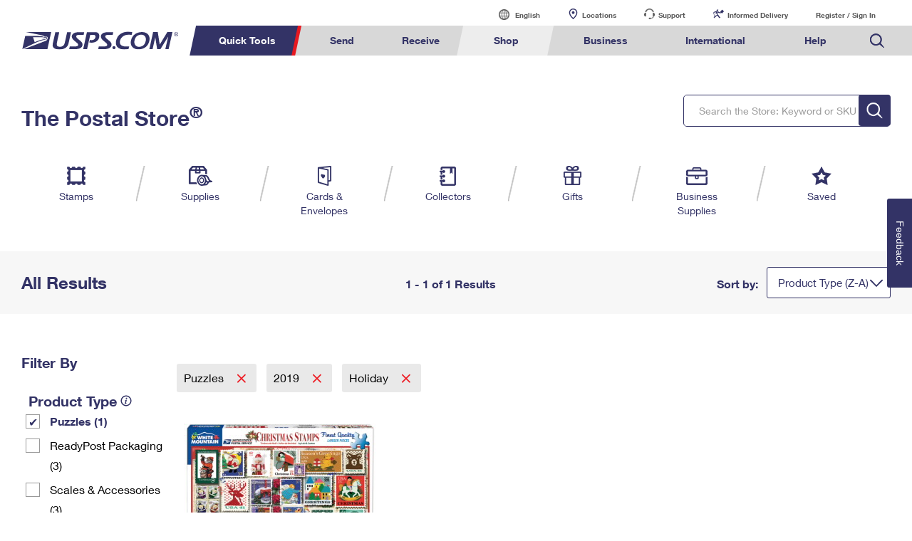

--- FILE ---
content_type: application/javascript
request_url: https://store.usps.com/O0OQR6OmuXUHn/d6sF/MT7qGjMWfY/3S3SSwVVS1Sw6mVaiY/C0FERU8/SX/03BCRncD4
body_size: 172013
content:
(function(){if(typeof Array.prototype.entries!=='function'){Object.defineProperty(Array.prototype,'entries',{value:function(){var index=0;const array=this;return {next:function(){if(index<array.length){return {value:[index,array[index++]],done:false};}else{return {done:true};}},[Symbol.iterator]:function(){return this;}};},writable:true,configurable:true});}}());(function(){Rr();Hjh();nXh();var lZ;var N4=function(){return B1.apply(this,[Tb,arguments]);};var q1=function(){return cf.apply(this,[LR,arguments]);};var ft=function(){if(Dv["Date"]["now"]&&typeof Dv["Date"]["now"]()==='number'){return Dv["Date"]["now"]();}else{return +new (Dv["Date"])();}};var pA=function s4(O7,NV){var KM=s4;for(O7;O7!=Mv;O7){switch(O7){case CW:{O7=Mv;var vB=NV[gc];var BV=NV[dZ];D1.push(sV);var wf;return wf=Dv[F1(typeof bP()[PA(bX)],mM([],[][[]]))?bP()[PA(C4)](fP(fP(H7)),l1,Y1):bP()[PA(kJ)].call(null,PM,P3,H7)][CX()[PP(nf)](c4,OT)][P9(typeof pX()[pf(bX)],mM([],[][[]]))?pX()[pf(hB)](r9,KX,kJ,kX):pX()[pf(bX)](bp,GP,MP,BH)].call(vB,BV),D1.pop(),wf;}break;case IK:{B1.call(this,zW,[R1()]);tC=Yp();cf.call(this,LR,[R1()]);IB=lt(PQ,[]);O7+=EW;gP=B1(nj,[]);B1(sN,[gX()]);}break;case OW:{O7=zS;VA[bP()[PA(G7)](fP([]),A1,AM)]=function(TV){D1.push(DV);var c1=TV&&TV[P9(typeof I7()[OX(kJ)],mM('',[][[]]))?I7()[OX(G7)].apply(null,[mf,K4,TB,TX]):I7()[OX(E3)](r3,hA,AA,qX)]?function Gt(){D1.push(Kf);var PJ;return PJ=TV[DX()[H9(r3)](jp,L5)],D1.pop(),PJ;}:function gC(){return TV;};VA[QX()[Wl(hB)].apply(null,[t7,XA,H7,jA])](c1,bP()[PA(PX)].call(null,KV,vS,FX),c1);var Jt;return D1.pop(),Jt=c1,Jt;};}break;case Xm:{VA[CX()[PP(r3)].call(null,WJ,wV)]=function(mX,Jl){if(B4(Jl,H7))mX=VA(mX);D1.push(WA);if(B4(Jl,nf)){var rt;return D1.pop(),rt=mX,rt;}if(B4(Jl,vC)&&F1(typeof mX,gV()[dM(z9)](Pc,GA,Ql,fP(fP(hB))))&&mX&&mX[I7()[OX(G7)](CH,K4,fP({}),lf)]){var w1;return D1.pop(),w1=mX,w1;}var WM=Dv[bP()[PA(kJ)](h9,Ej,H7)][P9(typeof Ev()[V9(H7)],'undefined')?Ev()[V9(hB)](El,X4,AA,mf,kJ):Ev()[V9(H7)](z3,jJ,V7,sf,E3)](null);VA[I7()[OX(kJ)](Jp,XA,LB,Qt)](WM);Dv[F1(typeof bP()[PA(hB)],mM('',[][[]]))?bP()[PA(C4)](r9,xl,Nf):bP()[PA(kJ)].apply(null,[nf,Ej,H7])][DX()[H9(z9)](XA,RB)](WM,DX()[H9(r3)].call(null,jp,ER),s4(UK,[I7()[OX(j4)](rC,At,fP(fP({})),ER),fP(fP([])),bP()[PA(h9)](JP,Iv,zt),mX]));if(B4(Jl,LV[H7])&&fA(typeof mX,DX()[H9(j4)](Zt,fW)))for(var OH in mX)VA[QX()[Wl(hB)](ZC,XA,H7,hB)](WM,OH,function(cM){return mX[cM];}.bind(null,OH));var wp;return D1.pop(),wp=WM,wp;};O7=OW;}break;case LS:{(function(){return s4.apply(this,[nc,arguments]);}());O7=Mv;D1.pop();}break;case zS:{VA[P9(typeof T7()[qp(H7)],mM(I7()[OX(El)](Sl,S7,fP(H7),N),[][[]]))?T7()[qp(hB)](IH,ZA,H7,XC):T7()[qp(j3)].call(null,sB,jA,vV,NM)]=function(vB,BV){return s4.apply(this,[CW,arguments]);};VA[F1(typeof I7()[OX(j4)],mM('',[][[]]))?I7()[OX(E3)](Cf,qV,z9,m9):I7()[OX(r3)].apply(null,[qV,zt,m4,hZ])]=I7()[OX(El)](m9,S7,LB,N);var MM;O7-=sv;return MM=VA(VA[bP()[PA(rp)](l9,jN,ZM)]=H7),D1.pop(),MM;}break;case gc:{var dP=NV[gc];var wv=hB;for(var Ap=hB;j9(Ap,dP.length);++Ap){var RX=zX(dP,Ap);if(j9(RX,MG)||UB(RX,KW))wv=mM(wv,H7);}return wv;}break;case I5:{VV=B1(bK,[]);B1(Bv,[]);cf(mS,[gX()]);H1=B1(TS,[]);O7=HT;}break;case HT:{v3=B1(GG,[]);B1(Tb,[gX()]);B1(mj,[]);vl=B1(xK,[]);B1(th,[gX()]);B1(VG,[]);O7+=gj;}break;case wc:{var c7=NV[gc];var M9=hB;O7=Mv;for(var pp=hB;j9(pp,c7.length);++pp){var NC=zX(c7,pp);if(j9(NC,MG)||UB(NC,KW))M9=mM(M9,H7);}return M9;}break;case sW:{O7+=Bj;D1.pop();}break;case Hr:{zB.zQ=tC[Y9];O7=Mv;cf.call(this,LR,[eS1_xor_0_memo_array_init()]);return '';}break;case cR:{XV=Ot();cp();AJ();O7+=mT;LJ();f3=wH();D1=TH();}break;case cG:{var VA=function(bH){D1.push(VH);if(IA[bH]){var d1;return d1=IA[bH][bP()[PA(nf)].apply(null,[jB,KN,CH])],D1.pop(),d1;}var S4=IA[bH]=s4(UK,[gV()[dM(bX)](jW,cA,Jp,fP(hB)),bH,P9(typeof bP()[PA(H7)],mM('',[][[]]))?bP()[PA(z9)](r3,lM,AM):bP()[PA(C4)].apply(null,[z9,Ht,ZH]),fP(fP(gc)),bP()[PA(nf)](fP(fP([])),KN,CH),{}]);JB[bH].call(S4[F1(typeof bP()[PA(hB)],'undefined')?bP()[PA(C4)](r9,cJ,L3):bP()[PA(nf)](jp,KN,CH)],S4,S4[bP()[PA(nf)](qB,KN,CH)],VA);S4[bP()[PA(z9)](fP([]),lM,AM)]=fP(fP(dZ));var F9;return F9=S4[bP()[PA(nf)](rp,KN,CH)],D1.pop(),F9;};O7=NQ;}break;case xN:{lt(qb,[]);O7+=DR;YX();F3=OB();M1();}break;case NQ:{D1.push(dX);var IA={};VA[P9(typeof bP()[PA(vC)],'undefined')?bP()[PA(r3)].call(null,Ov,YB,j4):bP()[PA(C4)](fP({}),O1,YB)]=JB;VA[bP()[PA(j4)].apply(null,[PX,I9,GV])]=IA;O7-=Hc;}break;case gT:{O7=Xm;VA[I7()[OX(kJ)].call(null,JJ,XA,m4,D3)]=function(NA){return s4.apply(this,[tT,arguments]);};}break;case FW:{q7=B1(tv,[]);cf(gQ,[gX()]);B1(Om,[]);O7+=nh;jt=Kp();cf(LT,[gX()]);(function(ZJ,fH){return cf.apply(this,[d5,arguments]);}(['7skSG','wFSwS7kFSs_nnnnnn','wFVF77G','VV7sGSV','QnFw','FnwV','wnS7','VQSF','QS','Q','n','G','S','Qn','ks','wFSwS7kFS7','wSSS','w','F','SSSSSS','F_QQ','QQ','Qnnn'],Yl));}break;case dj:{cV=rf();cf.call(this,JW,[R1()]);n9=sp();B1.call(this,Ij,[R1()]);W4=BP();O7-=BR;B1.call(this,pQ,[R1()]);dg();}break;case vm:{LV=cf(Lr,[['wnSs_nnnnnn','F','Q','Fss_nnnnnn','GS','7ssGs_nnnnnn','7skSG','wFSwS7kFSs_nnnnnn','wFVF77G','VGVV7nk_nnnnnn','n','QFk','VVVVVVV','G7nn','Q7GVw','GFk7V','w','Qw','Qk','QS','F7','Fk','Gn','Sn','Fs','Fn','G','GG','QFG','Qn','Qnn','Gnnn','QnnQ','FSSS','Qnnnn','QnFw','Qs','Q7','wk','Fnnn','FF','V','FnQ7','Q_kG','F_QQ','s','QG','7','kwS','sss','kk','VwF','FFFF','k','G7nnnnn','Qnnn','k7','Q_VQ','Fnn','Q_7k','Q_wG'],fP(H7)]);O7+=fh;Ac=function XDRDypxhrV(){cX();function zw(a,b,c){return a.indexOf(b,c);}lj();function lj(){sX=! +[]+! +[],A0=+ ! +[]+! +[]+! +[],bQ=! +[]+! +[]+! +[]+! +[],xI=+ ! +[]+! +[]+! +[]+! +[]+! +[]+! +[],X=+ ! +[]+! +[]+! +[]+! +[]+! +[],tH=+[],mO=[+ ! +[]]+[+[]]-[],Hk=+ ! +[]+! +[]+! +[]+! +[]+! +[]+! +[]+! +[],RK=[+ ! +[]]+[+[]]-+ ! +[],VT=[+ ! +[]]+[+[]]-+ ! +[]-+ ! +[],nv=+ ! +[];}function Gv(){return zw(`${hO()[UK(Zd)]}`,"0x"+"\x39\x35\x38\x66\x61\x62\x30");}BV();var fJ;function vR(){return Cm(`${hO()[UK(Zd)]}`,0,Gv());}function Zk(rH,WI){return rH-WI;}function XO(){GV=["","\'_","\x40~E\frXjB\nzJ","J\\pYP\f","\f","sMljj|3uA(m\x40$4/uxjgUo|T a\"T*F"];}var BH;function H6(){return SL.apply(this,[Dk,arguments]);}var F6;var Wj;function lI(R7,gj){return R7>gj;}function jt(){this["Pb"]=Sb(this["hr"],this["B9"]);this.Ip=EG;}function qk(rj,xK){return rj==xK;}function vs(){this["nm"]=this["nm"]<<13|this["nm"]>>>19;this.Ip=hR;}function pQ(Z7,zV){return Z7[JT[I]](zV);}function FT(){return rO.apply(this,[xv,arguments]);}function SL(nO,Bj){var vk=SL;switch(nO){case jL:{var UL=Bj[tH];UL[UL[Aj](gH)]=function(){this[SJ].push(hL(MK(zL),this[ZO]()));};SL(Jv,[UL]);}break;case HV:{var fd=Bj[tH];fd[fd[Aj](NJ)]=function(){var zO=this[O7]();var m7=this[SJ].pop();var K0=this[SJ].pop();var sL=this[SJ].pop();var DT=this[lv][LX.V];this[F7](LX.V,m7);try{this[sj]();}catch(P6){this[SJ].push(this[GT](P6));this[F7](LX.V,K0);this[sj]();}finally{this[F7](LX.V,sL);this[sj]();this[F7](LX.V,DT);}};SL(VT,[fd]);}break;case VT:{var s7=Bj[tH];s7[s7[Aj](hV)]=function(){this[SJ].push(E0(this[ZO](),this[ZO]()));};SL(MH,[s7]);}break;case Hk:{var jV=Bj[tH];jV[jV[Aj](p0)]=function(){this[SJ].push(CT(this[ZO](),this[ZO]()));};w7(N7,[jV]);}break;case Jv:{var rL=Bj[tH];rL[rL[Aj](kX)]=function(){this[SJ].push(this[GT](undefined));};SL(mO,[rL]);}break;case Y0:{var zK=Bj[tH];zK[zK[Aj](Hv)]=function(){this[SJ].push(Md(this[ZO](),this[ZO]()));};SL(jL,[zK]);}break;case Dk:{var MO=Bj[tH];MO[MO[Aj](S)]=function(){var qT=this[O7]();var x6=this[O7]();var r0=this[O7]();var SH=this[ZO]();var F0=[];for(var nd=Zd;Fj(nd,r0);++nd){switch(this[SJ].pop()){case Zd:F0.push(this[ZO]());break;case zL:var NX=this[ZO]();for(var QK of NX.reverse()){F0.push(QK);}break;default:throw new Error(sI()[BQ(zL)](Zd,WH));}}var Uj=SH.apply(this[C6].I,F0.reverse());qT&&this[SJ].push(this[GT](Uj));};SL(HV,[MO]);}break;case Xv:{var QO=Bj[tH];QO[QO[Aj](cV)]=function(){var HH=this[O7]();var LL=QO[Hv]();if(Pv(this[ZO](HH))){this[F7](LX.V,LL);}};SL(Y0,[QO]);}break;case mO:{var t=Bj[tH];t[t[Aj](bH)]=function(){EV.call(this[MX]);};SL(Dk,[t]);}break;case MH:{var YV=Bj[tH];YV[YV[Aj](O7)]=function(){this[F7](LX.V,this[Hv]());};SL(Hk,[YV]);}break;}}function qI(){return JL.apply(this,[ZI,arguments]);}function RX(){return cv.apply(this,[D6,arguments]);}function KT(){return zw(`${hO()[UK(Zd)]}`,";",Gv());}function XB(){return vR()+N2()+typeof rX[hO()[UK(Zd)].name];}var pv;var fK;function hR(){this["sE"]=(this["nm"]&0xffff)*5+(((this["nm"]>>>16)*5&0xffff)<<16)&0xffffffff;this.Ip=xc;}function km(){this["nm"]=(this["nm"]&0xffff)*0xc2b2ae35+(((this["nm"]>>>16)*0xc2b2ae35&0xffff)<<16)&0xffffffff;this.Ip=zf;}function E0(A,cO){return A/cO;}function D7(){return ["\x61\x70\x70\x6c\x79","\x66\x72\x6f\x6d\x43\x68\x61\x72\x43\x6f\x64\x65","\x53\x74\x72\x69\x6e\x67","\x63\x68\x61\x72\x43\x6f\x64\x65\x41\x74"];}function TV(EQ){return wX()[EQ];}var EV;function Bk(sd,Pd){var Sk=Bk;switch(sd){case gd:{var fH=Pd[tH];fH[fH[Aj](vQ)]=function(){this[SJ].push(QX(this[ZO](),this[ZO]()));};SL(Xv,[fH]);}break;case A0:{var Gj=Pd[tH];Gj[Gj[Aj](C6)]=function(){this[SJ].push(Q(this[ZO](),this[ZO]()));};Bk(gd,[Gj]);}break;case Xv:{var Nd=Pd[tH];Nd[Nd[Aj](IL)]=function(){var FJ=[];var FH=this[O7]();while(FH--){switch(this[SJ].pop()){case Zd:FJ.push(this[ZO]());break;case zL:var U7=this[ZO]();for(var qJ of U7){FJ.push(qJ);}break;}}this[SJ].push(this[Jj](FJ));};Bk(A0,[Nd]);}break;case D6:{var bv=Pd[tH];bv[bv[Aj](EK)]=function(){this[SJ].push(Zk(this[ZO](),this[ZO]()));};Bk(Xv,[bv]);}break;case zQ:{var cT=Pd[tH];cT[cT[Aj](GI)]=function(){var M=this[O7]();var W6=this[ZO]();var cd=this[ZO]();var n0=this[wd](cd,W6);if(Pv(M)){var vd=this;var LO={get(UI){vd[C6]=UI;return cd;}};this[C6]=new Proxy(this[C6],LO);}this[SJ].push(n0);};Bk(D6,[cT]);}break;case CJ:{var n7=Pd[tH];n7[n7[Aj](bX)]=function(){this[SJ].push(this[Hv]());};Bk(zQ,[n7]);}break;case Y0:{var vO=Pd[tH];vO[vO[Aj](pK)]=function(){this[SJ].push(this[Wk]());};Bk(CJ,[vO]);}break;case Tk:{var rk=Pd[tH];rk[rk[Aj](W)]=function(){var rV=this[SJ].pop();var UV=this[O7]();if(K7(typeof rV,mX()[fO(I)].apply(null,[MK(EK),wI,zL,Pv(zL)]))){throw Kj()[cH(Dj)](gH,RO,zL,U);}if(lI(UV,zL)){rV.I++;return;}this[SJ].push(new Proxy(rV,{get(rT,dO,BJ){if(UV){return ++rT.I;}return rT.I++;}}));};Bk(Y0,[rk]);}break;case ZT:{var qK=Pd[tH];qK[qK[Aj](PK)]=function(){var tQ=this[O7]();var mK=this[O7]();var cJ=this[Hv]();var dH=lK.call(this[MX]);var V=this[C6];this[SJ].push(function(...Iv){var b6=qK[C6];tQ?qK[C6]=V:qK[C6]=qK[GT](this);var mI=Zk(Iv.length,mK);qK[p0]=QX(mI,zL);while(Fj(mI++,Zd)){Iv.push(undefined);}for(let fV of Iv.reverse()){qK[SJ].push(qK[GT](fV));}fJ.call(qK[MX],dH);var ZQ=qK[lv][LX.V];qK[F7](LX.V,cJ);qK[SJ].push(Iv.length);qK[sj]();var MI=qK[ZO]();while(lI(--mI,Zd)){qK[SJ].pop();}qK[F7](LX.V,ZQ);qK[C6]=b6;return MI;});};Bk(Tk,[qK]);}break;case gk:{var dL=Pd[tH];dL[dL[Aj](g)]=function(){this[SJ].push(this[YK]());};Bk(ZT,[dL]);}break;}}function Yv(){return rO.apply(this,[m0,arguments]);}function x7(QL,IO){return QL<=IO;}var x0;function LT(){return ["sJ\x40^0.t#QP,^_*-G\x07\x3f\tL3C","\fA\vYyB:r\f.\vg\x3fEp","#\\U/\nRW","6WlHY|C*e \"J(9B[4~zpLTS-Dr"];}function v3(){this["nm"]^=this["nm"]>>>16;this.Ip=Nq;}function U0(jQ,QH){return jQ<<QH;}function Mw(){this["Pb"]=(this["Pb"]&0xffff)*0x1b873593+(((this["Pb"]>>>16)*0x1b873593&0xffff)<<16)&0xffffffff;this.Ip=Jm;}function sH(){return JL.apply(this,[Jv,arguments]);}function sI(){var zX=[]['\x6b\x65\x79\x73']();sI=function(){return zX;};return zX;}var GV;function fO(DL){return wX()[DL];}function wQ(){return cv.apply(this,[q,arguments]);}function Fj(OL,AX){return OL<AX;}function K7(f0,nH){return f0!=nH;}function Jm(){this["nm"]^=this["Pb"];this.Ip=vs;}var l6;function PI(f,TH){return f^TH;}function G(){return SL.apply(this,[jL,arguments]);}var RJ;var pO,kj,gd,N7,pI,mT,xv,nX,Td,nK,p7,UJ,Y0,vX,Oj,ZI,MH,Ak,Vk,jj,zQ,ZT,T,R6,Dk,D6,QJ,dJ,jL,CJ,UH,kk,Z,QT,SX,fX,Xv,HV,jv,Jv,q,hQ,OK,m0,gk,TL,TI,h,Tk,qj,kT;function cX(){x0=Object['\x63\x72\x65\x61\x74\x65']({});Zd=0;hO()[UK(Zd)]=XDRDypxhrV;if(typeof window!==''+[][[]]){rX=window;}else if(typeof global!==''+[][[]]){rX=global;}else{rX=this;}}function pJ(){var J6=[]['\x65\x6e\x74\x72\x69\x65\x73']();pJ=function(){return J6;};return J6;}function SK(){return Bk.apply(this,[Tk,arguments]);}function OH(){return w7.apply(this,[T,arguments]);}function PT(){return cv.apply(this,[jv,arguments]);}function M0(){return SL.apply(this,[Hk,arguments]);}function nT(){return bV.apply(this,[nX,arguments]);}var vH;function CT(MT,XV){return MT>=XV;}function QX(YO,T7){return YO+T7;}function SI(){var vV={};SI=function(){return vV;};return vV;}function YX(){return nk.apply(this,[fX,arguments]);}var sX,VT,bQ,RK,X,mO,A0,xI,nv,tH,Hk;function DO(){return Bk.apply(this,[Xv,arguments]);}function bJ(){return Bk.apply(this,[ZT,arguments]);}function DJ(){return rO.apply(this,[mT,arguments]);}function UO(){return SL.apply(this,[HV,arguments]);}var OO;function j6(){return Bk.apply(this,[zQ,arguments]);}function h6(){return Bk.apply(this,[gd,arguments]);}function zf(){this["nm"]^=this["nm"]>>>16;this.Ip=wG;}function Md(Cj,P7){return Cj in P7;}function X0(){return rO.apply(this,[UJ,arguments]);}function pT(){U6=["!+RK{/idS27Gv=R*yA","(3T;4","\n|A 9Xmtg;\\)wlf\nsE L("];}function rO(hj,pd){var r=rO;switch(hj){case CJ:{var mv=pd[tH];mv[mv[Aj](YK)]=function(){this[SJ].push(qv(this[ZO](),this[ZO]()));};Bk(gk,[mv]);}break;case QT:{var Zv=pd[tH];Zv[Zv[Aj](xL)]=function(){this[SJ].push(this[JH](this[YK]()));};rO(CJ,[Zv]);}break;case RK:{var SV=pd[tH];rO(QT,[SV]);}break;case A0:{var ET=pd[tH];var hd=pd[nv];ET[Aj]=function(n){return qv(QX(n,hd),RI);};rO(RK,[ET]);}break;case UJ:{var cK=pd[tH];cK[sj]=function(){var QV=this[O7]();while(K7(QV,LX.t)){this[QV](this);QV=this[O7]();}};}break;case hQ:{var bj=pd[tH];bj[wd]=function(Xj,EH){return {get I(){return Xj[EH];},set I(jH){Xj[EH]=jH;}};};rO(UJ,[bj]);}break;case xv:{var M6=pd[tH];M6[GT]=function(I7){return {get I(){return I7;},set I(TQ){I7=TQ;}};};rO(hQ,[M6]);}break;case m0:{var Nk=pd[tH];Nk[Jj]=function(Uv){return {get I(){return Uv;},set I(Q0){Uv=Q0;}};};rO(xv,[Nk]);}break;case Oj:{var m=pd[tH];m[YK]=function(){var dK=nj(U0(this[O7](),qH),this[O7]());var jJ=mX()[fO(Dj)](MK(X7),xO,Zd,Pv([]));for(var Qv=Zd;Fj(Qv,dK);Qv++){jJ+=String.fromCharCode(this[O7]());}return jJ;};rO(m0,[m]);}break;case mT:{var R0=pd[tH];R0[Hv]=function(){var Nj=nj(nj(nj(U0(this[O7](),xO),U0(this[O7](),KQ)),U0(this[O7](),qH)),this[O7]());return Nj;};rO(Oj,[R0]);}break;}}function Kj(){var AK=[]['\x65\x6e\x74\x72\x69\x65\x73']();Kj=function(){return AK;};return AK;}var Tv;var LX;function NK(bI){return wX()[bI];}function DV(){return Bk.apply(this,[CJ,arguments]);}function Dd(){return SL.apply(this,[Y0,arguments]);}var JT;function hL(p6,gv){return p6*gv;}function HT(){return rO.apply(this,[RK,arguments]);}function mX(){var Nv=Object['\x63\x72\x65\x61\x74\x65']({});mX=function(){return Nv;};return Nv;}var lK;var v6;function L7(){return rO.apply(this,[CJ,arguments]);}function bk(){return bV.apply(this,[QT,arguments]);}var sJ;function xc(){this["nm"]=(this["sE"]&0xffff)+0x6b64+(((this["sE"]>>>16)+0xe654&0xffff)<<16);this.Ip=zR;}function wG(){return this;}function tv(gK,fj){return gK===fj;}function cH(Y7){return wX()[Y7];}function hk(){return JL.apply(this,[N7,arguments]);}function L2(){if(this["B9"]<nb(this["hr"]))this.Ip=jt;else this.Ip=v2;}function WK(){return w7.apply(this,[hQ,arguments]);}function hw(){this["Pb"]=this["Pb"]<<15|this["Pb"]>>>17;this.Ip=Mw;}function XK(){return w7.apply(this,[qj,arguments]);}function kH(){return bV.apply(this,[A0,arguments]);}var wJ;function nk(s0,fQ){var KL=nk;switch(s0){case Jv:{var AQ=fQ[tH];RJ=function(O6,Cd){return JL.apply(this,[m0,arguments]);};return Tv(AQ);}break;case Ak:{var qO=fQ[tH];var nV=fQ[nv];var OJ=[];var Sd=nk(SX,[]);var JO=nV?rX[SI()[NK(Zd)](zL,KQ)]:rX[mX()[fO(Zd)](MK(Kd),qH,I,GT)];for(var f7=Zd;Fj(f7,qO[hO()[UK(Zd)].call(null,Zd,JH)]);f7=QX(f7,zL)){OJ[hO()[UK(zL)](UX,Pj)](JO(Sd(qO[f7])));}return OJ;}break;case Oj:{var cL=fQ[tH];var MQ=fQ[nv];var Kv=mX()[fO(Dj)].call(null,MK(X7),wI,Zd,Pv(Pv({})));for(var XL=Zd;Fj(XL,cL[hO()[UK(Zd)].call(null,Zd,JH)]);XL=QX(XL,zL)){var RH=cL[hO()[UK(UX)](gX,Rd)](XL);var FV=MQ[RH];Kv+=FV;}return Kv;}break;case SX:{var xT={'\x24':hO()[UK(Dj)].call(null,qH,kO),'\x31':mX()[fO(zL)](MK(t7),D0,VI,Pv(Pv([]))),'\x42':hO()[UK(I)](VI,MK(JI)),'\x55':hO()[UK(VI)].apply(null,[I,qV]),'\x58':Kj()[cH(Zd)].call(null,Pv(Pv([])),Zd,Zd,MK(Gk)),'\x73':Kj()[cH(zL)](kd,Bd,VI,Lk),'\x7a':hO()[UK(g6)].call(null,zL,j7)};return function(J7){return nk(Oj,[J7,xT]);};}break;case QT:{var M7=fQ[tH];var Ok=fQ[nv];var v=fQ[sX];var KX=fQ[A0];var P0=GV[g6];var d6=QX([],[]);var kK=GV[v];var gI=Zk(kK.length,zL);while(CT(gI,Zd)){var N6=qv(QX(QX(gI,M7),jd()),P0.length);var hI=pQ(kK,gI);var FL=pQ(P0,N6);d6+=cj(CJ,[nj(f6(q7(hI),FL),f6(q7(FL),hI))]);gI--;}return JL(nv,[d6]);}break;case CJ:{zL=+ ! ![];Dj=zL+zL;I=zL+Dj;Zd=+[];g6=Dj*zL+I;UX=I+g6*zL-Dj;NI=g6-Dj+UX;dV=UX+g6+Dj+NI;VI=I+zL;gX=g6*I-VI*Dj*zL;qH=zL*gX-Dj+I;d0=zL*g6+UX+qH-NI;G6=NI*d0*zL+UX+VI;XT=G6*VI-d0+UX+Dj;w0=d0+I-Dj;bH=UX+NI+g6*d0;FO=d0*Dj+VI+UX+I;IQ=qH+d0+FO*UX*Dj;Fd=Dj*NI+VI+I*zL;JH=qH*NI-g6*d0-gX;lT=qH*FO-zL-gX+Dj;D=g6*qH-I+VI+d0;c6=I+d0*gX*UX-VI;mQ=VI*NI-d0*zL+I;Kd=G6*Dj-FO-g6;GT=qH-zL+NI*d0-UX;KQ=zL*gX-VI+qH+g6;Pj=NI*qH+I+G6;kO=FO+qH*d0*g6+VI;t7=gX*FO+I+zL-g6;D0=qH-d0+I*gX*VI;JI=g6+NI-VI+G6*I;qV=d0*qH-VI+UX+gX;Gk=I*g6*qH+G6;kd=VI*qH+d0*Dj+NI;Bd=d0+FO-I+Dj+VI;Lk=g6+qH*FO*Dj*zL;j7=zL+NI*g6+UX+gX;X7=I*NI*qH+gX;wI=FO-d0+I*g6*VI;Rd=zL+VI*G6+FO+UX;dI=NI+zL+Dj+d0*UX;XI=NI+Dj+I+FO+d0;tL=zL+G6+gX+FO*NI;XH=d0*Dj-UX+VI+g6;EK=G6+d0+g6+NI-VI;OI=Dj+gX+g6+VI;BK=FO+qH*VI-I+gX;ZX=I+Dj*UX*FO+g6;WO=gX*zL*UX-I*VI;zJ=I*VI*Dj+NI-UX;SJ=g6*Dj*NI-VI+qH;C6=VI*Dj*zL-I+G6;wd=gX-NI-d0+G6+FO;v7=FO*d0-I-UX+gX;Aj=VI-G6+qH+gX*FO;MX=G6+g6+d0*UX+Dj;ZO=g6*gX+zL+Dj;IJ=gX*qH*I*zL;t6=NI-g6+FO*UX+VI;k6=FO+I*d0*UX-zL;tT=G6*Dj+zL+UX+NI;PO=gX*FO-Dj-I*g6;NO=UX*gX+zL+G6-NI;hX=qH+I*gX*d0;s=NI*Dj*gX-zL+G6;LJ=UX*VI*d0-qH;DX=d0*NI+I*UX*qH;F7=qH*FO+I-d0-VI;Lj=qH*I+G6-g6-d0;Dv=d0+g6-qH+FO*gX;q6=VI+FO*d0-G6+qH;O7=qH+NI-d0+FO-I;Hv=FO*Dj+VI+UX+d0;BT=g6+gX*FO+d0-zL;PX=d0*g6+FO*UX+I;p0=Dj*I+gX+zL;hV=qH+gX+VI+FO-g6;NJ=g6+VI+FO+gX;lv=G6+VI*FO+gX;sj=G6+qH+VI*FO;S=VI*NI+I+gX*Dj;WH=gX*VI+Dj*FO*UX;kX=FO+qH*I+NI+d0;gH=Dj+d0+UX*VI*I;cV=g6*UX+NI*zL*gX;vQ=qH-I+G6+g6-UX;IL=G6+I-Dj+g6+NI;Jj=zL*d0+UX+FO+I;GI=NI*I*UX-g6*gX;bX=G6-g6*zL+I+FO;pK=VI-I+Dj+FO+G6;Wk=NI+FO*VI-g6+G6;W=g6-VI+gX+FO+G6;RO=NI*d0-UX-g6+zL;U=qH+FO*d0+Dj-zL;PK=FO+g6*Dj+G6+zL;g=I+NI+FO*VI+g6;YK=G6-I+UX*NI;xL=UX*qH*I+NI;RI=zL+qH*NI*VI-FO;xO=qH+UX*zL+d0;q0=VI+qH+zL+I*UX;tj=Dj+g6-I-zL+NI;GL=g6*UX+NI-Dj*d0;Rj=NI*qH*zL-Dj;z0=UX+qH*VI*Dj+zL;KK=FO*qH+VI-d0-zL;}break;case bQ:{var Jd=fQ[tH];var dQ=fQ[nv];var mH=QX([],[]);var S7=qv(QX(dQ,jd()),XH);var HJ=U6[Jd];var JQ=Zd;if(Fj(JQ,HJ.length)){do{var zT=pQ(HJ,JQ);var nI=pQ(wJ.hK,S7++);mH+=cj(CJ,[f6(q7(f6(zT,nI)),nj(zT,nI))]);JQ++;}while(Fj(JQ,HJ.length));}return mH;}break;case zQ:{var bL=fQ[tH];wJ=function(CQ,Mj){return nk.apply(this,[bQ,arguments]);};return BH(bL);}break;case fX:{var kJ=fQ[tH];Tv(kJ[Zd]);var GH=Zd;if(Fj(GH,kJ.length)){do{pJ()[kJ[GH]]=function(){var JX=kJ[GH];return function(zj,wO){var rI=RJ(zj,wO);pJ()[JX]=function(){return rI;};return rI;};}();++GH;}while(Fj(GH,kJ.length));}}break;case kT:{var Sj=fQ[tH];var PJ=fQ[nv];var Rk=fQ[sX];var xd=fQ[A0];var fT=QX([],[]);var zd=qv(QX(xd,jd()),OI);var C=pv[Rk];var V7=Zd;if(Fj(V7,C.length)){do{var r7=pQ(C,V7);var nL=pQ(ZV.Vd,zd++);fT+=cj(CJ,[nj(f6(q7(r7),nL),f6(q7(nL),r7))]);V7++;}while(Fj(V7,C.length));}return fT;}break;}}function bV(MV,sQ){var bK=bV;switch(MV){case A0:{var WJ=sQ[tH];WJ[Wk]=function(){var LQ=mX()[fO(Dj)].apply(null,[MK(X7),j7,Zd,q0]);for(let j=Zd;Fj(j,qH);++j){LQ+=this[O7]().toString(Dj).padStart(qH,hO()[UK(g6)](zL,j7));}var z6=parseInt(LQ.slice(zL,tj),Dj);var GO=LQ.slice(tj);if(qk(z6,Zd)){if(qk(GO.indexOf(hO()[UK(VI)](I,qV)),MK(zL))){return Zd;}else{z6-=l6[I];GO=QX(hO()[UK(g6)](zL,j7),GO);}}else{z6-=l6[VI];GO=QX(hO()[UK(VI)].call(null,I,qV),GO);}var xj=Zd;var ZJ=zL;for(let Xd of GO){xj+=hL(ZJ,parseInt(Xd));ZJ/=Dj;}return hL(xj,Math.pow(Dj,z6));};rO(mT,[WJ]);}break;case nv:{var Zj=sQ[tH];Zj[zL]=function(OT,C0){var gL=atob(OT);var ZL=Zd;var b7=[];var X6=Zd;for(var mJ=Zd;Fj(mJ,gL.length);mJ++){b7[X6]=gL.charCodeAt(mJ);ZL=PI(ZL,b7[X6++]);}rO(A0,[this,qv(QX(ZL,C0),RI)]);return b7;};bV(A0,[Zj]);}break;case nX:{var w6=sQ[tH];w6[O7]=function(){return this[Lj][this[lv][LX.V]++];};bV(nv,[w6]);}break;case jj:{var Tj=sQ[tH];Tj[ZO]=function(H0){return this[PO](H0?this[SJ][Zk(this[SJ][hO()[UK(Zd)].apply(null,[Zd,JH])],zL)]:this[SJ].pop());};bV(nX,[Tj]);}break;case gd:{var rQ=sQ[tH];rQ[PO]=function(ST){return qk(typeof ST,mX()[fO(I)](MK(EK),GL,zL,NI))?ST.I:ST;};bV(jj,[rQ]);}break;case ZT:{var b0=sQ[tH];b0[JH]=function(pk){return K6.call(this[MX],pk,this);};bV(gd,[b0]);}break;case Y0:{var p=sQ[tH];p[NO]=function(g0,RT,wT){if(qk(typeof g0,mX()[fO(I)].call(null,MK(EK),Jj,zL,gH))){wT?this[SJ].push(g0.I=RT):g0.I=RT;}else{OO.call(this[MX],g0,RT);}};bV(ZT,[p]);}break;case QT:{var VH=sQ[tH];VH[F7]=function(kV,Ad){this[lv][kV]=Ad;};VH[hV]=function(cQ){return this[lv][cQ];};bV(Y0,[VH]);}break;}}function Uk(){return SL.apply(this,[MH,arguments]);}function GJ(){return cj.apply(this,[Tk,arguments]);}function F(){return Bk.apply(this,[Y0,arguments]);}function rd(Gd,NL){var GQ=rd;switch(Gd){case N7:{var bO=NL[tH];var V0=QX([],[]);var KV=Zk(bO.length,zL);while(CT(KV,Zd)){V0+=bO[KV];KV--;}return V0;}break;case p7:{var K=NL[tH];qI.DK=rd(N7,[K]);while(Fj(qI.DK.length,dV))qI.DK+=qI.DK;}break;case ZI:{Qd=function(KH){return rd.apply(this,[p7,arguments]);};JL.apply(null,[ZI,[Dj,MK(XT)]]);}break;case mT:{var Yd=NL[tH];var dX=NL[nv];var PH=U6[Zd];var dj=QX([],[]);var mL=U6[Yd];var O=Zk(mL.length,zL);if(CT(O,Zd)){do{var bT=qv(QX(QX(O,dX),jd()),PH.length);var PL=pQ(mL,O);var xV=pQ(PH,bT);dj+=cj(CJ,[f6(q7(f6(PL,xV)),nj(PL,xV))]);O--;}while(CT(O,Zd));}return nk(zQ,[dj]);}break;case Dk:{var EO=NL[tH];var AI=NL[nv];var rv=WT[zL];var VO=QX([],[]);var DI=WT[AI];for(var jT=Zk(DI.length,zL);CT(jT,Zd);jT--){var fk=qv(QX(QX(jT,EO),jd()),rv.length);var YQ=pQ(DI,jT);var lk=pQ(rv,fk);VO+=cj(CJ,[f6(q7(f6(YQ,lk)),nj(YQ,lk))]);}return nk(Jv,[VO]);}break;case gd:{var CO=NL[tH];var GK=QX([],[]);var BI=Zk(CO.length,zL);if(CT(BI,Zd)){do{GK+=CO[BI];BI--;}while(CT(BI,Zd));}return GK;}break;case nv:{var cI=NL[tH];RJ.IH=rd(gd,[cI]);while(Fj(RJ.IH.length,bH))RJ.IH+=RJ.IH;}break;case TI:{Tv=function(tJ){return rd.apply(this,[nv,arguments]);};RJ.call(null,MK(IQ),Zd);}break;case R6:{var LI=NL[tH];var Vj=QX([],[]);var TT=Zk(LI.length,zL);while(CT(TT,Zd)){Vj+=LI[TT];TT--;}return Vj;}break;case nK:{var XX=NL[tH];GJ.C7=rd(R6,[XX]);while(Fj(GJ.C7.length,D))GJ.C7+=GJ.C7;}break;}}function MK(mk){return -mk;}function IT(){return SL.apply(this,[VT,arguments]);}function JL(TK,Yk){var hT=JL;switch(TK){case CJ:{var dT=Yk[tH];var EJ=Yk[nv];var JK=QX([],[]);var zI=qv(QX(EJ,jd()),w0);var sV=Wj[dT];for(var sK=Zd;Fj(sK,sV.length);sK++){var hJ=pQ(sV,sK);var xH=pQ(qI.DK,zI++);JK+=cj(CJ,[f6(nj(q7(hJ),q7(xH)),nj(hJ,xH))]);}return JK;}break;case Dk:{var xX=Yk[tH];qI=function(Hj,EX){return JL.apply(this,[CJ,arguments]);};return Qd(xX);}break;case hQ:{var jO=Yk[tH];var ck=Yk[nv];var FI=QX([],[]);var H7=qv(QX(ck,jd()),Fd);var z=F6[jO];var k7=Zd;if(Fj(k7,z.length)){do{var x=pQ(z,k7);var RQ=pQ(GJ.C7,H7++);FI+=cj(CJ,[f6(nj(q7(x),q7(RQ)),nj(x,RQ))]);k7++;}while(Fj(k7,z.length));}return FI;}break;case Y0:{var B0=Yk[tH];GJ=function(BX,bd){return JL.apply(this,[hQ,arguments]);};return jX(B0);}break;case N7:{var IK=Yk[tH];vH(IK[Zd]);var VK=Zd;while(Fj(VK,IK.length)){mX()[IK[VK]]=function(){var mj=IK[VK];return function(T0,qd,kv,LH){var XQ=hH.apply(null,[T0,Pv(Pv(Zd)),kv,Pv(Pv(zL))]);mX()[mj]=function(){return XQ;};return XQ;};}();++VK;}}break;case pO:{var s6=Yk[tH];var gJ=Yk[nv];var g7=Yk[sX];var pj=Yk[A0];var S0=QX([],[]);var WX=qv(QX(s6,jd()),JH);var Mk=GV[g7];var GX=Zd;if(Fj(GX,Mk.length)){do{var Ek=pQ(Mk,GX);var NV=pQ(hH.td,WX++);S0+=cj(CJ,[nj(f6(q7(Ek),NV),f6(q7(NV),Ek))]);GX++;}while(Fj(GX,Mk.length));}return S0;}break;case nv:{var Yj=Yk[tH];hH=function(w,CV,Cv,B){return JL.apply(this,[pO,arguments]);};return vH(Yj);}break;case ZI:{var WL=Yk[tH];var kI=Yk[nv];var J0=Wj[g6];var Vv=QX([],[]);var k0=Wj[WL];var pH=Zk(k0.length,zL);while(CT(pH,Zd)){var L=qv(QX(QX(pH,kI),jd()),J0.length);var pV=pQ(k0,pH);var jk=pQ(J0,L);Vv+=cj(CJ,[f6(nj(q7(pV),q7(jk)),nj(pV,jk))]);pH--;}return JL(Dk,[Vv]);}break;case Jv:{var OX=Yk[tH];jX(OX[Zd]);var wL=Zd;while(Fj(wL,OX.length)){sI()[OX[wL]]=function(){var c=OX[wL];return function(G0,YJ){var V6=GJ.call(null,G0,YJ);sI()[c]=function(){return V6;};return V6;};}();++wL;}}break;case m0:{var lX=Yk[tH];var tk=Yk[nv];var wH=QX([],[]);var HQ=qv(QX(lX,jd()),mQ);var IX=WT[tk];for(var Mv=Zd;Fj(Mv,IX.length);Mv++){var wv=pQ(IX,Mv);var OQ=pQ(RJ.IH,HQ++);wH+=cj(CJ,[f6(q7(f6(wv,OQ)),nj(wv,OQ))]);}return wH;}break;}}function Nq(){this["nm"]=(this["nm"]&0xffff)*0x85ebca6b+(((this["nm"]>>>16)*0x85ebca6b&0xffff)<<16)&0xffffffff;this.Ip=kq;}0x958fab0,993302058;function Wd(){return rO.apply(this,[hQ,arguments]);}var HK;function q7(Bv){return ~Bv;}var U6;function MJ(){return bV.apply(this,[ZT,arguments]);}function J(){return SL.apply(this,[Jv,arguments]);}function Nr(){return l7(XB(),969362);}function cv(CK,VX){var Od=cv;switch(CK){case dJ:{Qd=function(){return rd.apply(this,[ZI,arguments]);};wJ=function(z7,tV){return rd.apply(this,[mT,arguments]);};RJ=function(Qj,vI){return rd.apply(this,[Dk,arguments]);};Tv=function(){return rd.apply(this,[TI,arguments]);};HK=function(kQ){this[SJ]=[kQ[C6].I];};OO=function(zH,TO){return cv.apply(this,[Hk,arguments]);};K6=function(lJ,rJ){return cv.apply(this,[UJ,arguments]);};EV=function(){this[SJ][this[SJ].length]={};};sJ=function(){this[SJ].pop();};lK=function(){return [...this[SJ]];};fJ=function(n6){return cv.apply(this,[kT,arguments]);};fL=function(){this[SJ]=[];};jX=function(){return TX.apply(this,[kk,arguments]);};YL=function(){return TX.apply(this,[jv,arguments]);};BH=function(){return TX.apply(this,[Td,arguments]);};vH=function(){return TX.apply(this,[kj,arguments]);};fK=function(B7,h0,AL){return cv.apply(this,[Xv,arguments]);};nk(CJ,[]);JT=D7();Wj=PV();cj.call(this,Dk,[wX()]);pT();cj.call(this,kT,[wX()]);WT=lO();nk.call(this,fX,[wX()]);XO();JL.call(this,N7,[wX()]);pv=dv();cj.call(this,QT,[wX()]);F6=LT();JL.call(this,Jv,[wX()]);l6=nk(Ak,[['$1z','sz','U$X','Uz$$Bzzzzzz','Uz$1Bzzzzzz'],Pv(Pv(Zd))]);LX={V:l6[Zd],q:l6[zL],t:l6[Dj]};;v6=class v6 {constructor(){this[lv]=[];this[Lj]=[];this[SJ]=[];this[p0]=Zd;bV(QT,[this]);this[Kj()[cH(I)].call(null,Rj,z0,I,KK)]=fK;}};return v6;}break;case Hk:{var zH=VX[tH];var TO=VX[nv];return this[SJ][Zk(this[SJ].length,zL)][zH]=TO;}break;case UJ:{var lJ=VX[tH];var rJ=VX[nv];for(var rK of [...this[SJ]].reverse()){if(Md(lJ,rK)){return rJ[wd](rK,lJ);}}throw pJ()[TV(Zd)].call(null,v7,Dj);}break;case kT:{var n6=VX[tH];if(tv(this[SJ].length,Zd))this[SJ]=Object.assign(this[SJ],n6);}break;case Xv:{var B7=VX[tH];var h0=VX[nv];var AL=VX[sX];this[Lj]=this[zL](h0,AL);this[C6]=this[GT](B7);this[MX]=new HK(this);this[F7](LX.V,Zd);try{while(Fj(this[lv][LX.V],this[Lj].length)){var jK=this[O7]();this[jK](this);}}catch(Qk){}}break;case hQ:{var CL=VX[tH];CL[CL[Aj](MX)]=function(){this[SJ].push(Fj(this[ZO](),this[ZO]()));};}break;case q:{var vL=VX[tH];vL[vL[Aj](IJ)]=function(){this[SJ].push(kL(this[ZO](),this[ZO]()));};cv(hQ,[vL]);}break;case D6:{var E6=VX[tH];E6[E6[Aj](t6)]=function(){this[SJ].push(tv(this[ZO](),this[ZO]()));};cv(q,[E6]);}break;case jv:{var vv=VX[tH];vv[vv[Aj](k6)]=function(){this[SJ].push(JJ(this[ZO](),this[ZO]()));};cv(D6,[vv]);}break;case mO:{var VV=VX[tH];VV[VV[Aj](tT)]=function(){var fI=[];var N0=this[SJ].pop();var L6=Zk(this[SJ].length,zL);for(var pX=Zd;Fj(pX,N0);++pX){fI.push(this[PO](this[SJ][L6--]));}this[NO](sI()[BQ(Zd)].apply(null,[Dj,MK(lT)]),fI);};cv(jv,[VV]);}break;}}function TX(Xk,xJ){var HO=TX;switch(Xk){case kk:{jX=function(md){return rd.apply(this,[nK,arguments]);};cj(Tk,[zL,MK(c6)]);}break;case vX:{var AO=xJ[tH];var KO=QX([],[]);var qL=Zk(AO.length,zL);if(CT(qL,Zd)){do{KO+=AO[qL];qL--;}while(CT(qL,Zd));}return KO;}break;case Xv:{var dk=xJ[tH];ZV.Vd=TX(vX,[dk]);while(Fj(ZV.Vd.length,dI))ZV.Vd+=ZV.Vd;}break;case jv:{YL=function(wK){return TX.apply(this,[Xv,arguments]);};cj(QJ,[XI,Pv(zL),Dj,MK(tL)]);}break;case Y0:{var Id=xJ[tH];var YH=QX([],[]);for(var I0=Zk(Id.length,zL);CT(I0,Zd);I0--){YH+=Id[I0];}return YH;}break;case gd:{var O0=xJ[tH];wJ.hK=TX(Y0,[O0]);while(Fj(wJ.hK.length,Bd))wJ.hK+=wJ.hK;}break;case Td:{BH=function(Fv){return TX.apply(this,[gd,arguments]);};wJ(Dj,MK(ZX));}break;case sX:{var BL=xJ[tH];var gO=QX([],[]);for(var E=Zk(BL.length,zL);CT(E,Zd);E--){gO+=BL[E];}return gO;}break;case h:{var fv=xJ[tH];hH.td=TX(sX,[fv]);while(Fj(hH.td.length,WO))hH.td+=hH.td;}break;case kj:{vH=function(VJ){return TX.apply(this,[h,arguments]);};nk.call(null,QT,[MK(c6),zJ,Dj,SJ]);}break;}}function Ev(){return Gv()+nb("\x39\x35\x38\x66\x61\x62\x30")+3;}function Pv(ZK){return !ZK;}function JJ(ML,pL){return ML!==pL;}function r6(){return Bk.apply(this,[gk,arguments]);}function BQ(Ed){return wX()[Ed];}function vJ(){return SL.apply(this,[mO,arguments]);}function dd(){return w7.apply(this,[dJ,arguments]);}function UK(NH){return wX()[NH];}function Sb(a,b){return a.charCodeAt(b);}var rX;function hO(){var II={};hO=function(){return II;};return II;}function gT(){return cv.apply(this,[mO,arguments]);}function cj(tI,CH){var Ej=cj;switch(tI){case gk:{var sv=CH[tH];ZV=function(Q7,UT,m6,BO){return nk.apply(this,[kT,arguments]);};return YL(sv);}break;case Tk:{var E7=CH[tH];var L0=CH[nv];var Y6=F6[I];var Wv=QX([],[]);var Z0=F6[E7];for(var DH=Zk(Z0.length,zL);CT(DH,Zd);DH--){var Sv=qv(QX(QX(DH,L0),jd()),Y6.length);var R=pQ(Z0,DH);var H=pQ(Y6,Sv);Wv+=cj(CJ,[f6(nj(q7(R),q7(H)),nj(R,H))]);}return JL(Y0,[Wv]);}break;case QT:{var Hd=CH[tH];YL(Hd[Zd]);for(var P=Zd;Fj(P,Hd.length);++P){Kj()[Hd[P]]=function(){var CI=Hd[P];return function(YT,Kk,Ov,HL){var vj=ZV(j7,BK,Ov,HL);Kj()[CI]=function(){return vj;};return vj;};}();}}break;case Dk:{var Ij=CH[tH];Qd(Ij[Zd]);var tX=Zd;while(Fj(tX,Ij.length)){hO()[Ij[tX]]=function(){var h7=Ij[tX];return function(Ik,AV){var AH=qI(Ik,AV);hO()[h7]=function(){return AH;};return AH;};}();++tX;}}break;case kT:{var vK=CH[tH];BH(vK[Zd]);var FK=Zd;if(Fj(FK,vK.length)){do{SI()[vK[FK]]=function(){var IV=vK[FK];return function(tK,Ud){var QI=wJ(tK,Ud);SI()[IV]=function(){return QI;};return QI;};}();++FK;}while(Fj(FK,vK.length));}}break;case QJ:{var KI=CH[tH];var Av=CH[nv];var Ck=CH[sX];var NT=CH[A0];var AT=pv[g6];var Z6=QX([],[]);var ZH=pv[Ck];var I6=Zk(ZH.length,zL);if(CT(I6,Zd)){do{var RL=qv(QX(QX(I6,NT),jd()),AT.length);var S6=pQ(ZH,I6);var HI=pQ(AT,RL);Z6+=cj(CJ,[nj(f6(q7(S6),HI),f6(q7(HI),S6))]);I6--;}while(CT(I6,Zd));}return cj(gk,[Z6]);}break;case CJ:{var lV=CH[tH];if(x7(lV,Vk)){return rX[JT[Dj]][JT[zL]](lV);}else{lV-=pI;return rX[JT[Dj]][JT[zL]][JT[Zd]](null,[QX(kL(lV,d0),Z),QX(qv(lV,TL),OK)]);}}break;}}function l7(hr,b2){var LE={hr:hr,nm:b2,X9:0,B9:0,Ip:jt};while(!LE.Ip());return LE["nm"]>>>0;}function ld(){return rO.apply(this,[A0,arguments]);}function ZV(){return cj.apply(this,[QJ,arguments]);}function qv(Pk,sk){return Pk%sk;}function t0(){return bV.apply(this,[jj,arguments]);}function BV(){CJ=A0+bQ*mO,D6=tH+A0*mO,xv=VT+A0*mO,UH=RK+X*mO,MH=Hk+mO,pO=RK+sX*mO,dJ=bQ+mO,Oj=VT+bQ*mO,kj=sX+xI*mO,q=RK+A0*mO,Jv=nv+A0*mO,Xv=RK+bQ*mO,R6=bQ+X*mO,ZT=RK+mO,QT=VT+X*mO,Dk=xI+sX*mO,Z=xI+RK*mO+sX*mO*mO+X*mO*mO*mO+X*mO*mO*mO*mO,Y0=A0+X*mO,pI=xI+A0*mO+X*mO*mO+X*mO*mO*mO+xI*mO*mO*mO*mO,N7=bQ+A0*mO,QJ=xI+A0*mO,p7=VT+mO,UJ=sX+X*mO,mT=Hk+A0*mO,jL=tH+sX*mO,kk=Hk+X*mO,ZI=bQ+bQ*mO,HV=Hk+bQ*mO,TI=X+A0*mO,T=X+X*mO,h=tH+X*mO,kT=tH+bQ*mO,jj=A0+sX*mO,Td=A0+mO,qj=nv+mO,fX=X+bQ*mO,TL=bQ+sX*mO+tH*mO*mO+mO*mO*mO,nX=bQ+sX*mO,hQ=nv+bQ*mO,Vk=X+A0*mO+X*mO*mO+X*mO*mO*mO+xI*mO*mO*mO*mO,gk=Hk+sX*mO,m0=xI+X*mO,nK=A0+A0*mO,OK=tH+sX*mO+A0*mO*mO+xI*mO*mO*mO+X*mO*mO*mO*mO,vX=sX+A0*mO,Tk=nv+xI*mO,jv=xI+bQ*mO,gd=X+mO,Ak=tH+xI*mO,SX=VT+sX*mO,zQ=sX+mO;}function dv(){return ["^","5SP\bHKM1D\x00L=KATDUM6\x00\x07CZ0\\JB\b\x07G \tY6","sP<H(V=\v\fFnM^","W","",":[\"y!\x40{GRglnc_)hp62k"];}function zv(){return w7.apply(this,[nv,arguments]);}function TJ(){return Bk.apply(this,[A0,arguments]);}function nj(WV,sT){return WV|sT;}function l(){return w7.apply(this,[UH,arguments]);}var jX;function Lv(){return w7.apply(this,[N7,arguments]);}var zL,Dj,I,Zd,g6,UX,NI,dV,VI,gX,qH,d0,G6,XT,w0,bH,FO,IQ,Fd,JH,lT,D,c6,mQ,Kd,GT,KQ,Pj,kO,t7,D0,JI,qV,Gk,kd,Bd,Lk,j7,X7,wI,Rd,dI,XI,tL,XH,EK,OI,BK,ZX,WO,zJ,SJ,C6,wd,v7,Aj,MX,ZO,IJ,t6,k6,tT,PO,NO,hX,s,LJ,DX,F7,Lj,Dv,q6,O7,Hv,BT,PX,p0,hV,NJ,lv,sj,S,WH,kX,gH,cV,vQ,IL,Jj,GI,bX,pK,Wk,W,RO,U,PK,g,YK,xL,RI,xO,q0,tj,GL,Rj,z0,KK;var YL;var fL;function Q(c0,FX){return c0>>>FX;}function Y(){return cj.apply(this,[kT,arguments]);}function kL(wj,lH){return wj>>lH;}function VL(){return cv.apply(this,[hQ,arguments]);}function j0(){return w7.apply(this,[MH,arguments]);}var WT;function jd(){var xQ;xQ=qX()-Nr();return jd=function(){return xQ;},xQ;}function w7(LV,QQ){var A6=w7;switch(LV){case T:{var xk=QQ[tH];xk[xk[Aj](hX)]=function(){this[SJ].push(hL(this[ZO](),this[ZO]()));};cv(mO,[xk]);}break;case MH:{var HX=QQ[tH];HX[HX[Aj](s)]=function(){sJ.call(this[MX]);};w7(T,[HX]);}break;case qj:{var lL=QQ[tH];lL[lL[Aj](t7)]=function(){this[SJ].push(U0(this[ZO](),this[ZO]()));};w7(MH,[lL]);}break;case hQ:{var OV=QQ[tH];OV[OV[Aj](LJ)]=function(){this[SJ].push(this[ZO]()&&this[ZO]());};w7(qj,[OV]);}break;case VT:{var Q6=QQ[tH];Q6[Q6[Aj](DX)]=function(){this[SJ]=[];fL.call(this[MX]);this[F7](LX.V,this[Lj].length);};w7(hQ,[Q6]);}break;case nv:{var B6=QQ[tH];B6[B6[Aj](Dv)]=function(){this[SJ].push(nj(this[ZO](),this[ZO]()));};w7(VT,[B6]);}break;case dJ:{var T6=QQ[tH];T6[T6[Aj](q6)]=function(){var qQ=this[O7]();var XJ=T6[Hv]();if(this[ZO](qQ)){this[F7](LX.V,XJ);}};w7(nv,[T6]);}break;case jL:{var KJ=QQ[tH];KJ[KJ[Aj](BT)]=function(){this[SJ].push(this[O7]());};w7(dJ,[KJ]);}break;case UH:{var c7=QQ[tH];c7[c7[Aj](PX)]=function(){this[SJ].push(PI(this[ZO](),this[ZO]()));};w7(jL,[c7]);}break;case N7:{var gV=QQ[tH];gV[gV[Aj](zL)]=function(){this[NO](this[SJ].pop(),this[ZO](),this[O7]());};w7(UH,[gV]);}break;}}var Qd;function lO(){return ["g#\\N!+A\t4\b UsQ$Q*/\'nmvG","j4(;Y}mCr9CL^","l\'\fOM)])\fF6^%L][&u5(HFJZ(FN$"];}function zR(){this["X9"]++;this.Ip=IB;}function N2(){return Cm(`${hO()[UK(Zd)]}`,KT()+1);}function AJ(){return cj.apply(this,[Dk,arguments]);}function k(){return w7.apply(this,[jL,arguments]);}function Ld(){return bV.apply(this,[nv,arguments]);}function EG(){if([10,13,32].includes(this["Pb"]))this.Ip=IB;else this.Ip=dc;}function IB(){this["B9"]++;this.Ip=L2;}function hH(){return nk.apply(this,[QT,arguments]);}function v2(){this["nm"]^=this["X9"];this.Ip=v3;}function qX(){return Cm(`${hO()[UK(Zd)]}`,Ev(),KT()-Ev());}function f6(sO,Fk){return sO&Fk;}function wX(){var v0=['wk','JV','UQ','d7','hv','tO','d'];wX=function(){return v0;};return v0;}function dc(){this["Pb"]=(this["Pb"]&0xffff)*0xcc9e2d51+(((this["Pb"]>>>16)*0xcc9e2d51&0xffff)<<16)&0xffffffff;this.Ip=hw;}return cv.call(this,dJ);function jI(){return cj.apply(this,[QT,arguments]);}function RV(){return SL.apply(this,[Xv,arguments]);}function PV(){return ["2WQ","n","\x07(QnvUndo","v","\\","7W\x40tmb3#!;!2ub)6,4\\W<hp4gJD2*v","G(4&",">//_","\x40"];}function Cm(a,b,c){return a.substr(b,c);}function kq(){this["nm"]^=this["nm"]>>>13;this.Ip=km;}function vT(){return Bk.apply(this,[D6,arguments]);}function zk(){return bV.apply(this,[gd,arguments]);}function b(){return w7.apply(this,[VT,arguments]);}function nb(a){return a.length;}function nQ(){return rO.apply(this,[QT,arguments]);}function SO(Rv){this[SJ]=Object.assign(this[SJ],Rv);}function EL(){return rO.apply(this,[Oj,arguments]);}var K6;function CX(){return bV.apply(this,[Y0,arguments]);}}();FG={};}break;case AS:{O7+=IT;VA[QX()[Wl(hB)].apply(null,[wx,XA,H7,KV])]=function(fk,wU,Zg){D1.push(zn);if(fP(VA[T7()[qp(hB)](IH,nd,H7,RZ)](fk,wU))){Dv[F1(typeof bP()[PA(H7)],mM([],[][[]]))?bP()[PA(C4)].apply(null,[zt,N6,KD]):bP()[PA(kJ)].apply(null,[Fs,Hp,H7])][DX()[H9(z9)](XA,D9)](fk,wU,s4(UK,[I7()[OX(j4)](j4,At,xD,UX),fP(fP(dZ)),gV()[dM(vC)](vf,jE,nY,W2),Zg]));}D1.pop();};}break;case Z5:{O7-=mR;Dq=function(JB){return s4.apply(this,[Qr,arguments]);}([function(Jd,VU){return s4.apply(this,[bZ,arguments]);},function(ND,rk,pn){'use strict';return Gk.apply(this,[Lr,arguments]);}]);}break;case zW:{dx.Hv=cV[jB];cf.call(this,JW,[eS1_xor_4_memo_array_init()]);return '';}break;case QZ:{for(var Ts=H7;j9(Ts,NV[DX()[H9(hB)].call(null,nf,TU)]);Ts++){var bw=NV[Ts];if(P9(bw,null)&&P9(bw,undefined)){for(var DU in bw){if(Dv[bP()[PA(kJ)](W2,rE,H7)][CX()[PP(nf)].call(null,c4,Az)][pX()[pf(hB)](WI,AD,kJ,kX)].call(bw,DU)){Dn[DU]=bw[DU];}}}}O7=dR;}break;case Qr:{var JB=NV[gc];O7+=Jh;}break;case w5:{var Kg=NV;D1.push(x4);var U6=Kg[hB];for(var Hw=H7;j9(Hw,Kg[DX()[H9(hB)](nf,WK)]);Hw+=j3){U6[Kg[Hw]]=Kg[mM(Hw,H7)];}O7+=XQ;D1.pop();}break;case xK:{wk.Sv=nI[vC];B1.call(this,zW,[eS1_xor_1_memo_array_init()]);return '';}break;case sr:{O7=HN;Dv[DX()[H9(vC)](WI,VC)][CX()[PP(h9)](Wx,NL)]=function(DE){D1.push(Cg);var bI=I7()[OX(El)](fP(H7),S7,fP(fP(hB)),Tw);var T2=QX()[Wl(El)](W8,HE,Xx,TB);var gY=Dv[gV()[dM(H7)](r8,P8,PM,Wq)](DE);for(var Pg,Ls,hn=hB,qn=T2;gY[bP()[PA(H7)](LB,R8,kw)](k6(hn,hB))||(qn=P9(typeof gV()[dM(hB)],'undefined')?gV()[dM(j4)].apply(null,[hU,nd,fP(fP({})),fP([])]):gV()[dM(xz)](zs,AD,fP(fP([])),F2),Us(hn,LV[j3]));bI+=qn[P9(typeof bP()[PA(h9)],'undefined')?bP()[PA(H7)](Ks,R8,kw):bP()[PA(C4)](h9,K4,hE)](B4(jp,VY(Pg,H6(nf,E2(Us(hn,H7),nf)))))){Ls=gY[F1(typeof bP()[PA(W2)],mM([],[][[]]))?bP()[PA(C4)].call(null,Ql,SL,gq):bP()[PA(k8)].apply(null,[fP([]),pD,LB])](hn+=s6(bX,vC));if(UB(Ls,LV[bX])){throw new tg(QX()[Wl(K4)](fd,V7,XL,r9));}Pg=k6(kg(Pg,nf),Ls);}var fz;return D1.pop(),fz=bI,fz;};}break;case Yh:{O7+=jc;var B2=NV[gc];var UU=hB;for(var rn=hB;j9(rn,B2.length);++rn){var gx=zX(B2,rn);if(j9(gx,MG)||UB(gx,KW))UU=mM(UU,H7);}return UU;}break;case vj:{RY=function(O6,ng){return lt.apply(this,[qN,arguments]);};xY=function(){return lt.apply(this,[w5,arguments]);};X2=function(){return lt.apply(this,[gc,arguments]);};Nx=function(){return lt.apply(this,[zW,arguments]);};dU=function(){return lt.apply(this,[CW,arguments]);};dx=function(Zq,dD,R2){return lt.apply(this,[vj,arguments]);};O7=xN;CE=function(){return lt.apply(this,[cQ,arguments]);};}break;case bZ:{var Jd=NV[gc];var VU=NV[dZ];O7=LS;D1.push(WU);if(P9(typeof Dv[F1(typeof bP()[PA(z9)],mM('',[][[]]))?bP()[PA(C4)].call(null,Nw,zU,sw):bP()[PA(kJ)](jA,K6,H7)][CX()[PP(j4)](jA,SE)],DX()[H9(kJ)].call(null,Cx,nH))){Dv[bP()[PA(kJ)](fP(fP({})),K6,H7)][DX()[H9(z9)](XA,P3)](Dv[bP()[PA(kJ)](fP(hB),K6,H7)],CX()[PP(j4)].apply(null,[jA,SE]),s4(UK,[bP()[PA(h9)].apply(null,[rz,gD,zt]),function(cg,jY){return s4.apply(this,[hv,arguments]);},CX()[PP(kJ)].call(null,F2,MU),fP(fP([])),gV()[dM(r3)].call(null,Y6,W2,Yl,m4),fP(fP({}))]));}}break;case HN:{D1.pop();O7=Mv;}break;case VN:{var gE=NV[gc];var dd=hB;for(var Y4=hB;j9(Y4,gE.length);++Y4){var sU=zX(gE,Y4);if(j9(sU,MG)||UB(sU,KW))dd=mM(dd,H7);}return dd;}break;case dR:{var lk;return D1.pop(),lk=Dn,lk;}break;case TR:{O7=Mv;var vD=NV[gc];D1.push(Rq);this[bP()[PA(Ek)](vC,rl,P8)]=vD;D1.pop();}break;case Qc:{var Ew;return D1.pop(),Ew=Hz,Ew;}break;case EN:{RY.sS=W4[m4];B1.call(this,pQ,[eS1_xor_2_memo_array_init()]);return '';}break;case Tc:{O7=Mv;var Kn;return D1.pop(),Kn=h8[cU],Kn;}break;case nc:{O7+=zb;var tg=function(vD){return s4.apply(this,[TR,arguments]);};D1.push(zx);if(F1(typeof Dv[P9(typeof CX()[PP(El)],'undefined')?CX()[PP(h9)](Wx,NL):CX()[PP(W2)].apply(null,[vC,Dk])],DX()[H9(kJ)](Cx,wP))){var Ws;return D1.pop(),Ws=fP({}),Ws;}tg[CX()[PP(nf)](c4,Lp)]=new (Dv[P9(typeof Cq()[fL(j3)],mM(I7()[OX(El)](jp,S7,Ww,Ab),[][[]]))?Cq()[fL(vC)].call(null,E3,P8,h9,Hn,fP(H7),HU):Cq()[fL(E3)](OD,Xg,Y1,fE,wY,Bq)])();tg[P9(typeof CX()[PP(Ek)],mM('',[][[]]))?CX()[PP(nf)](c4,Lp):CX()[PP(W2)](xs,qk)][bP()[PA(nd)].call(null,H7,M8,pz)]=Cq()[fL(El)](xz,Fs,fP({}),hz,n6,xE);}break;case UK:{D1.push(cE);var Hz={};var Fk=NV;O7=Qc;for(var rU=hB;j9(rU,Fk[DX()[H9(hB)](nf,EK)]);rU+=j3)Hz[Fk[rU]]=Fk[mM(rU,H7)];}break;case pZ:{var bk=NV[gc];var XD=hB;O7+=mN;for(var IE=hB;j9(IE,bk.length);++IE){var v6=zX(bk,IE);if(j9(v6,MG)||UB(v6,KW))XD=mM(XD,H7);}return XD;}break;case nm:{var h8=NV[gc];O7+=cT;var cU=NV[dZ];var z6=NV[gQ];D1.push(NM);Dv[bP()[PA(kJ)].apply(null,[JP,kV,H7])][DX()[H9(z9)].call(null,XA,dw)](h8,cU,s4(UK,[bP()[PA(h9)].apply(null,[xz,RC,zt]),z6,I7()[OX(j4)](j4,At,mw,t4),fP(hB),gV()[dM(r3)](J6,W2,JJ,xD),fP(hB),CX()[PP(kJ)].call(null,F2,Cp),fP(hB)]));}break;case kj:{Pq.Jv=n9[ZA];B1.call(this,Ij,[eS1_xor_3_memo_array_init()]);return '';}break;case hv:{O7+=Mj;var cg=NV[gc];var jY=NV[dZ];D1.push(sx);if(F1(cg,null)||F1(cg,undefined)){throw new (Dv[I7()[OX(PX)].apply(null,[Ql,TB,fP(fP(H7)),jg])])(QX()[Wl(vC)](gz,gg,tY,kX));}var Dn=Dv[bP()[PA(kJ)].call(null,XL,rE,H7)](cg);}break;case tT:{O7+=hW;var NA=NV[gc];D1.push(Lx);if(P9(typeof Dv[gV()[dM(El)](Cw,Ow,XA,Nw)],I7()[OX(h9)](zt,LY,fP(fP([])),cq))&&Dv[gV()[dM(El)].call(null,Cw,Ow,m9,rz)][gV()[dM(nf)].call(null,Fl,Xd,H7,fP(fP([])))]){Dv[bP()[PA(kJ)].call(null,fP(fP({})),D2,H7)][DX()[H9(z9)].apply(null,[XA,hY])](NA,Dv[gV()[dM(El)].call(null,Cw,Ow,LB,Wq)][gV()[dM(nf)].apply(null,[Fl,Xd,P8,O1])],s4(UK,[F1(typeof bP()[PA(r3)],'undefined')?bP()[PA(C4)].call(null,QL,Mx,hg):bP()[PA(h9)].apply(null,[Vq,Mz,zt]),Cq()[fL(hB)].apply(null,[El,JJ,zt,gn,JP,r3])]));}Dv[bP()[PA(kJ)](kw,D2,H7)][DX()[H9(z9)].apply(null,[XA,hY])](NA,I7()[OX(G7)](Xd,K4,ZA,q8),s4(UK,[bP()[PA(h9)].call(null,Ql,Mz,zt),fP(gc)]));D1.pop();}break;case B5:{var TI=NV[gc];D1.push(nw);var As=s4(UK,[gV()[dM(c4)](Y6,jA,WI,W2),TI[hB]]);O7-=AS;xg(H7,TI)&&(As[I7()[OX(XA)](wY,Gs,j3,Ej)]=TI[lZ[pX()[pf(C4)].call(null,JJ,p8,bX,Mg)]()]),xg(j3,TI)&&(As[gV()[dM(Xd)].call(null,DJ,pI,JY,rz)]=TI[LV[H7]],As[F1(typeof rg()[Sn(E3)],mM([],[][[]]))?rg()[Sn(G7)](j3,SY,Wx,wd,TB,m8):rg()[Sn(j4)](Cf,rC,JJ,nf,kJ,r6)]=TI[bX]),this[F1(typeof Ev()[V9(C4)],'undefined')?Ev()[V9(H7)](hA,I6,E4,D8,xq):Ev()[V9(W2)].call(null,W2,J8,Ww,El,fP({}))][bP()[PA(j3)].call(null,fP(hB),vg,tU)](As);D1.pop();}break;}}};var mD=function(vE){var FD=0;for(var Px=0;Px<vE["length"];Px++){FD=FD+vE["charCodeAt"](Px);}return FD;};var zB=function(){return B1.apply(this,[hQ,arguments]);};var YY=function(){var fg;if(typeof Dv["window"]["XMLHttpRequest"]!=='undefined'){fg=new (Dv["window"]["XMLHttpRequest"])();}else if(typeof Dv["window"]["XDomainRequest"]!=='undefined'){fg=new (Dv["window"]["XDomainRequest"])();fg["onload"]=function(){this["readyState"]=4;if(this["onreadystatechange"] instanceof Dv["Function"])this["onreadystatechange"]();};}else{fg=new (Dv["window"]["ActiveXObject"])('Microsoft.XMLHTTP');}if(typeof fg["withCredentials"]!=='undefined'){fg["withCredentials"]=true;}return fg;};var xg=function(Pk,R6){return Pk in R6;};var UB=function(NY,HD){return NY>HD;};var ID=function(X6){return ~X6;};var Oq=function(){return cf.apply(this,[JW,arguments]);};var Gk=function ps(TL,hd){'use strict';var Zk=ps;switch(TL){case Lr:{var Z2=function(dq,c2){D1.push(mI);if(fP(sI)){for(var Cs=hB;j9(Cs,S7);++Cs){if(j9(Cs,Xg)||F1(Cs,LV[vC])||F1(Cs,m9)||F1(Cs,JP)){LE[Cs]=JD(H7);}else{LE[Cs]=sI[DX()[H9(hB)].call(null,nf,xf)];sI+=Dv[gV()[dM(H7)].apply(null,[lB,P8,Yl,fP(H7)])][P9(typeof gV()[dM(nf)],mM([],[][[]]))?gV()[dM(kJ)](AU,kJ,bX,l9):gV()[dM(xz)].apply(null,[qd,AM,Jp,rC])](Cs);}}}var A8=I7()[OX(El)](JY,S7,k8,pV);for(var Bw=hB;j9(Bw,dq[DX()[H9(hB)](nf,xf)]);Bw++){var XI=dq[bP()[PA(H7)](N2,G4,kw)](Bw);var gs=B4(VY(c2,nf),LV[E3]);c2*=LV[El];c2&=LV[K4];c2+=LV[nf];c2&=LV[z9];var ss=LE[dq[bP()[PA(k8)].call(null,vL,Sp,LB)](Bw)];if(F1(typeof XI[P9(typeof I7()[OX(hB)],mM('',[][[]]))?I7()[OX(rp)](l9,An,nf,Xw):I7()[OX(E3)](ZY,wz,rC,lI)],DX()[H9(kJ)](Cx,FH))){var Kx=XI[I7()[OX(rp)](JY,An,jA,Xw)](LV[W2]);if(Td(Kx,Xg)&&j9(Kx,LV[C4])){ss=LE[Kx];}}if(Td(ss,hB)){var sd=Us(gs,sI[P9(typeof DX()[H9(G7)],'undefined')?DX()[H9(hB)](nf,xf):DX()[H9(K4)].apply(null,[cn,U8])]);ss+=sd;ss%=sI[P9(typeof DX()[H9(rp)],mM([],[][[]]))?DX()[H9(hB)](nf,xf):DX()[H9(K4)].apply(null,[V6,pE])];XI=sI[ss];}A8+=XI;}var bq;return D1.pop(),bq=A8,bq;};var vq=function(mE){var wn=[0x428a2f98,0x71374491,0xb5c0fbcf,0xe9b5dba5,0x3956c25b,0x59f111f1,0x923f82a4,0xab1c5ed5,0xd807aa98,0x12835b01,0x243185be,0x550c7dc3,0x72be5d74,0x80deb1fe,0x9bdc06a7,0xc19bf174,0xe49b69c1,0xefbe4786,0x0fc19dc6,0x240ca1cc,0x2de92c6f,0x4a7484aa,0x5cb0a9dc,0x76f988da,0x983e5152,0xa831c66d,0xb00327c8,0xbf597fc7,0xc6e00bf3,0xd5a79147,0x06ca6351,0x14292967,0x27b70a85,0x2e1b2138,0x4d2c6dfc,0x53380d13,0x650a7354,0x766a0abb,0x81c2c92e,0x92722c85,0xa2bfe8a1,0xa81a664b,0xc24b8b70,0xc76c51a3,0xd192e819,0xd6990624,0xf40e3585,0x106aa070,0x19a4c116,0x1e376c08,0x2748774c,0x34b0bcb5,0x391c0cb3,0x4ed8aa4a,0x5b9cca4f,0x682e6ff3,0x748f82ee,0x78a5636f,0x84c87814,0x8cc70208,0x90befffa,0xa4506ceb,0xbef9a3f7,0xc67178f2];var BE=0x6a09e667;var K8=0xbb67ae85;var Pd=0x3c6ef372;var gk=0xa54ff53a;var mk=0x510e527f;var DI=0x9b05688c;var Hs=0x1f83d9ab;var fI=0x5be0cd19;var M2=f6(mE);var ck=M2["length"]*8;M2+=Dv["String"]["fromCharCode"](0x80);var vd=M2["length"]/4+2;var Yd=Dv["Math"]["ceil"](vd/16);var Nd=new (Dv["Array"])(Yd);for(var ME=0;ME<Yd;ME++){Nd[ME]=new (Dv["Array"])(16);for(var lY=0;lY<16;lY++){Nd[ME][lY]=M2["charCodeAt"](ME*64+lY*4)<<24|M2["charCodeAt"](ME*64+lY*4+1)<<16|M2["charCodeAt"](ME*64+lY*4+2)<<8|M2["charCodeAt"](ME*64+lY*4+3)<<0;}}var NI=ck/Dv["Math"]["pow"](2,32);Nd[Yd-1][14]=Dv["Math"]["floor"](NI);Nd[Yd-1][15]=ck;for(var Z6=0;Z6<Yd;Z6++){var vU=new (Dv["Array"])(64);var Kd=BE;var V2=K8;var P2=Pd;var U2=gk;var bU=mk;var m2=DI;var Is=Hs;var NU=fI;for(var Md=0;Md<64;Md++){var jq=void 0,Zn=void 0,n8=void 0,vw=void 0,rY=void 0,Zw=void 0;if(Md<16)vU[Md]=Nd[Z6][Md];else{jq=pk(vU[Md-15],7)^pk(vU[Md-15],18)^vU[Md-15]>>>3;Zn=pk(vU[Md-2],17)^pk(vU[Md-2],19)^vU[Md-2]>>>10;vU[Md]=vU[Md-16]+jq+vU[Md-7]+Zn;}Zn=pk(bU,6)^pk(bU,11)^pk(bU,25);n8=bU&m2^~bU&Is;vw=NU+Zn+n8+wn[Md]+vU[Md];jq=pk(Kd,2)^pk(Kd,13)^pk(Kd,22);rY=Kd&V2^Kd&P2^V2&P2;Zw=jq+rY;NU=Is;Is=m2;m2=bU;bU=U2+vw>>>0;U2=P2;P2=V2;V2=Kd;Kd=vw+Zw>>>0;}BE=BE+Kd;K8=K8+V2;Pd=Pd+P2;gk=gk+U2;mk=mk+bU;DI=DI+m2;Hs=Hs+Is;fI=fI+NU;}return [BE>>24&0xff,BE>>16&0xff,BE>>8&0xff,BE&0xff,K8>>24&0xff,K8>>16&0xff,K8>>8&0xff,K8&0xff,Pd>>24&0xff,Pd>>16&0xff,Pd>>8&0xff,Pd&0xff,gk>>24&0xff,gk>>16&0xff,gk>>8&0xff,gk&0xff,mk>>24&0xff,mk>>16&0xff,mk>>8&0xff,mk&0xff,DI>>24&0xff,DI>>16&0xff,DI>>8&0xff,DI&0xff,Hs>>24&0xff,Hs>>16&0xff,Hs>>8&0xff,Hs&0xff,fI>>24&0xff,fI>>16&0xff,fI>>8&0xff,fI&0xff];};var rL=function(){var lD=Ex();var Y8=-1;if(lD["indexOf"]('Trident/7.0')>-1)Y8=11;else if(lD["indexOf"]('Trident/6.0')>-1)Y8=10;else if(lD["indexOf"]('Trident/5.0')>-1)Y8=9;else Y8=0;return Y8>=9;};var x6=function(){var Qz=ld();var FE=Dv["Object"]["prototype"]["hasOwnProperty"].call(Dv["Navigator"]["prototype"],'mediaDevices');var qw=Dv["Object"]["prototype"]["hasOwnProperty"].call(Dv["Navigator"]["prototype"],'serviceWorker');var Mw=! !Dv["window"]["browser"];var Xz=typeof Dv["ServiceWorker"]==='function';var KY=typeof Dv["ServiceWorkerContainer"]==='function';var Y2=typeof Dv["frames"]["ServiceWorkerRegistration"]==='function';var Vk=Dv["window"]["location"]&&Dv["window"]["location"]["protocol"]==='http:';var Lk=Qz&&(!FE||!qw||!Xz||!Mw||!KY||!Y2)&&!Vk;return Lk;};var ld=function(){var Sw=Ex();var XE=/(iPhone|iPad).*AppleWebKit(?!.*(Version|CriOS))/i["test"](Sw);var E8=Dv["navigator"]["platform"]==='MacIntel'&&Dv["navigator"]["maxTouchPoints"]>1&&/(Safari)/["test"](Sw)&&!Dv["window"]["MSStream"]&&typeof Dv["navigator"]["standalone"]!=='undefined';return XE||E8;};var dz=function(Tz){var hD=Dv["Math"]["floor"](Dv["Math"]["random"]()*100000+10000);var pL=Dv["String"](Tz*hD);var vI=0;var qI=[];var Jn=pL["length"]>=18?true:false;while(qI["length"]<6){qI["push"](Dv["parseInt"](pL["slice"](vI,vI+2),10));vI=Jn?vI+3:vI+2;}var fU=cw(qI);return [hD,fU];};var YI=function(Xk){if(Xk===null||Xk===undefined){return 0;}var VE=function zd(O2){return Xk["toLowerCase"]()["includes"](O2["toLowerCase"]());};var Ck=0;(tn&&tn["fields"]||[])["some"](function(Kq){var jx=Kq["type"];var Rg=Kq["labels"];if(Rg["some"](VE)){Ck=Q6[jx];if(Kq["extensions"]&&Kq["extensions"]["labels"]&&Kq["extensions"]["labels"]["some"](function(N8){return Xk["toLowerCase"]()["includes"](N8["toLowerCase"]());})){Ck=Q6[Kq["extensions"]["type"]];}return true;}return false;});return Ck;};var Eq=function(fq){if(fq===undefined||fq==null){return false;}var rq=function sz(cL){return fq["toLowerCase"]()===cL["toLowerCase"]();};return Uz["some"](rq);};var Ps=function(qE){try{var O8=new (Dv["Set"])(Dv["Object"]["values"](Q6));return qE["split"](';')["some"](function(RI){var Tk=RI["split"](',');var xn=Dv["Number"](Tk[Tk["length"]-1]);return O8["has"](xn);});}catch(GE){return false;}};var hs=function(p6){var PD='';var dk=0;if(p6==null||Dv["document"]["activeElement"]==null){return pA(UK,["elementFullId",PD,"elementIdType",dk]);}var Qg=['id','name','for','placeholder','aria-label','aria-labelledby'];Qg["forEach"](function(En){if(!p6["hasAttribute"](En)||PD!==''&&dk!==0){return;}var NE=p6["getAttribute"](En);if(PD===''&&(NE!==null||NE!==undefined)){PD=NE;}if(dk===0){dk=YI(NE);}});return pA(UK,["elementFullId",PD,"elementIdType",dk]);};var Dg=function(qU){var zD;if(qU==null){zD=Dv["document"]["activeElement"];}else zD=qU;if(Dv["document"]["activeElement"]==null)return -1;var Vg=zD["getAttribute"]('name');if(Vg==null){var gw=zD["getAttribute"]('id');if(gw==null)return -1;else return bD(gw);}return bD(Vg);};var pq=function(CL){var k2=-1;var G8=[];if(! !CL&&typeof CL==='string'&&CL["length"]>0){var Fw=CL["split"](';');if(Fw["length"]>1&&Fw[Fw["length"]-1]===''){Fw["pop"]();}k2=Dv["Math"]["floor"](Dv["Math"]["random"]()*Fw["length"]);var Og=Fw[k2]["split"](',');for(var Dz in Og){if(!Dv["isNaN"](Og[Dz])&&!Dv["isNaN"](Dv["parseInt"](Og[Dz],10))){G8["push"](Og[Dz]);}}}else{var Wg=Dv["String"](Tn(1,5));var gI='1';var Iq=Dv["String"](Tn(20,70));var Dw=Dv["String"](Tn(100,300));var UI=Dv["String"](Tn(100,300));G8=[Wg,gI,Iq,Dw,UI];}return [k2,G8];};var kn=function(Qw,KE){var EY=typeof Qw==='string'&&Qw["length"]>0;var pY=!Dv["isNaN"](KE)&&(Dv["Number"](KE)===-1||cI()<Dv["Number"](KE));if(!(EY&&pY)){return false;}var px='^([a-fA-F0-9]{31,32})$';return Qw["search"](px)!==-1;};var HI=function(RU,Zd,Rx){var Qq;do{Qq=qD(mj,[RU,Zd]);}while(F1(Us(Qq,Rx),hB));return Qq;};var js=function(Fx){D1.push(Uk);var GL=ld(Fx);var jw=Dv[bP()[PA(kJ)].call(null,jA,XC,H7)][CX()[PP(nf)].apply(null,[c4,C2])][F1(typeof pX()[pf(PX)],mM(I7()[OX(El)].call(null,wY,S7,h9,pU),[][[]]))?pX()[pf(bX)].apply(null,[Wx,XY,zI,Oz]):pX()[pf(hB)].apply(null,[n6,VD,kJ,kX])].call(Dv[DX()[H9(XA)].apply(null,[xU,kB])][CX()[PP(nf)](c4,C2)],I7()[OX(ZA)](AA,xI,kw,nq));var p2=Dv[bP()[PA(kJ)](fP(fP([])),XC,H7)][P9(typeof CX()[PP(K4)],mM([],[][[]]))?CX()[PP(nf)].apply(null,[c4,C2]):CX()[PP(W2)](cx,tI)][pX()[pf(hB)](QL,VD,kJ,kX)].call(Dv[DX()[H9(XA)](xU,kB)][F1(typeof CX()[PP(K4)],mM([],[][[]]))?CX()[PP(W2)](wq,Bg):CX()[PP(nf)].apply(null,[c4,C2])],CX()[PP(XA)].call(null,m4,E6));var Q2=fP(fP(Dv[DX()[H9(vC)](WI,OA)][DX()[H9(Ov)].apply(null,[xq,z3])]));var Fd=F1(typeof Dv[gV()[dM(jB)](FT,Ql,h9,fP([]))],F1(typeof DX()[H9(TB)],'undefined')?DX()[H9(K4)].call(null,Hq,bg):DX()[H9(kJ)].call(null,Cx,lI));var Wn=F1(typeof Dv[DX()[H9(JY)](hI,Od)],DX()[H9(kJ)].apply(null,[Cx,lI]));var L2=F1(typeof Dv[gV()[dM(m4)].call(null,cq,pw,AM,pz)][CX()[PP(Ov)](LB,Lg)],DX()[H9(kJ)](Cx,lI));var ZL=Dv[DX()[H9(vC)](WI,OA)][rg()[Sn(PX)](FY,jJ,rp,nf,qB,Fz)]&&F1(Dv[DX()[H9(vC)](WI,OA)][rg()[Sn(PX)](fP(hB),jJ,fP(fP({})),nf,Yl,Fz)][bP()[PA(c4)].call(null,fP(fP(H7)),tw,xU)],CX()[PP(JY)](IY,E));var Eg=GL&&(fP(jw)||fP(p2)||fP(Fd)||fP(Q2)||fP(Wn)||fP(L2))&&fP(ZL);var L6;return D1.pop(),L6=Eg,L6;};var Cn=function(sE){var TY;D1.push(QU);return TY=b8()[DX()[H9(O1)](pz,ds)](function Es(Bk){D1.push(r2);while(LV[j3])switch(Bk[gV()[dM(JY)].apply(null,[hJ,C4,Ek,xq])]=Bk[F1(typeof rg()[Sn(vC)],mM(I7()[OX(El)](fP(H7),S7,r9,fK),[][[]]))?rg()[Sn(G7)].apply(null,[rp,Xq,LB,Gq,z9,ED]):rg()[Sn(W2)](x2,bX,Ek,vC,Vq,DD)]){case LV[W2]:if(xg(F1(typeof I7()[OX(r3)],mM([],[][[]]))?I7()[OX(E3)](fP(fP(hB)),Jq,Xg,Cz):I7()[OX(Nw)](m9,c4,r9,ht),Dv[P9(typeof CX()[PP(nd)],mM('',[][[]]))?CX()[PP(kX)].call(null,G7,RJ):CX()[PP(W2)](s2,bd)])){Bk[rg()[Sn(W2)].apply(null,[XL,bX,fP(hB),vC,h9,DD])]=LV[H7];break;}{var OE;return OE=Bk[I7()[OX(nY)](fP({}),ms,fP(fP(hB)),zC)](gV()[dM(Ms)].apply(null,[DM,bp,K4,Sl]),null),D1.pop(),OE;}case LV[H7]:{var w6;return w6=Bk[I7()[OX(nY)].apply(null,[n6,ms,n6,zC])](F1(typeof gV()[dM(Wq)],mM('',[][[]]))?gV()[dM(xz)](Ov,Qs,P8,KV):gV()[dM(Ms)](DM,bp,d4,fP(fP(hB))),Dv[CX()[PP(kX)](G7,RJ)][P9(typeof I7()[OX(Ov)],'undefined')?I7()[OX(Nw)].call(null,sw,c4,x2,ht):I7()[OX(E3)].call(null,LB,GV,N2,rE)][gV()[dM(xx)](l2,gg,E3,jp)](sE)),D1.pop(),w6;}case lZ[CX()[PP(jB)](pw,mP)]():case CX()[PP(qB)](nY,tX):{var mY;return mY=Bk[I7()[OX(jB)](fP(fP({})),Vq,jB,O3)](),D1.pop(),mY;}}D1.pop();},null,null,null,Dv[P9(typeof CX()[PP(j4)],'undefined')?CX()[PP(O1)](E3,ll):CX()[PP(W2)](G2,jn)]),D1.pop(),TY;};var I8=function(){if(fP(dZ)){}else if(fP({})){}else if(fP([])){}else if(fP(fP(gc))){}else if(fP([])){}else if(fP(dZ)){}else if(fP(fP(gc))){}else if(fP([])){}else if(fP([])){}else if(fP({})){}else if(fP(dZ)){}else if(fP(fP(gc))){}else if(fP([])){}else if(fP({})){}else if(fP({})){}else if(fP([])){}else if(fP(fP(gc))){}else if(fP({})){}else if(fP(fP(gc))){}else if(fP(dZ)){}else if(fP(fP(gc))){}else if(fP([])){}else if(fP({})){}else if(fP(dZ)){}else if(fP({})){}else if(fP(fP(gc))){}else if(fP(fP(gc))){}else if(fP(dZ)){}else if(fP({})){}else if(fP({})){}else if(fP(fP(gc))){}else if(fP(fP(gc))){}else if(fP(dZ)){}else if(fP([])){}else if(fP({})){}else if(fP([])){}else if(fP(fP(gc))){}else if(fP(dZ)){}else if(fP({})){}else if(fP([])){}else if(fP({})){}else if(fP([])){}else if(fP([])){}else if(fP(fP(gc))){}else if(fP({})){}else if(fP(fP(gc))){}else if(fP(fP(dZ))){return function Jx(ZE){D1.push(xw);var bs;return bs=Yn(vq(ZE[bP()[PA(Xd)](C4,w7,G7)])),D1.pop(),bs;};}else{}};var QE=function(){D1.push(BY);try{var AE=D1.length;var EE=fP([]);var z8=ft();var Gw=JE()[P9(typeof I7()[OX(JY)],mM([],[][[]]))?I7()[OX(Wq)](Wx,zz,Sl,EH):I7()[OX(E3)].apply(null,[JY,wD,N2,jk])](new (Dv[P9(typeof gV()[dM(m4)],mM('',[][[]]))?gV()[dM(kX)].apply(null,[kB,dY,fP({}),Xg]):gV()[dM(xz)](cY,q4,LB,xD)])(F1(typeof DX()[H9(XA)],'undefined')?DX()[H9(K4)](Ug,MI):DX()[H9(c4)](KV,pT),DX()[H9(Xd)].call(null,sn,T3)),QX()[Wl(rp)](K9,t7,j3,ZA));var ln=ft();var bn=H6(ln,z8);var Bd;return Bd=pA(UK,[I7()[OX(bp)](Cf,Ek,m4,F7),Gw,Cq()[fL(PX)](j3,r9,rC,O9,JP,kd),bn]),D1.pop(),Bd;}catch(Mk){D1.splice(H6(AE,H7),Infinity,BY);var Rs;return D1.pop(),Rs={},Rs;}D1.pop();};var JE=function(){D1.push(WY);var jD=Dv[Ev()[V9(kJ)](El,RL,vn,XA,Nw)][Cq()[fL(rp)](W2,jp,JY,hL,fP([]),q6)]?Dv[Ev()[V9(kJ)](El,RL,vn,mw,d4)][Cq()[fL(rp)].call(null,W2,nf,Xx,hL,tU,q6)]:JD(H7);var Vz=Dv[Ev()[V9(kJ)](El,RL,vn,Nw,mw)][F1(typeof bP()[PA(r3)],'undefined')?bP()[PA(C4)].call(null,PX,Ld,Uk):bP()[PA(nY)].call(null,fP(fP({})),bf,hB)]?Dv[Ev()[V9(kJ)](El,RL,vn,kX,C4)][P9(typeof bP()[PA(Vq)],'undefined')?bP()[PA(nY)].apply(null,[tY,bf,hB]):bP()[PA(C4)](zt,MU,j2)]:JD(H7);var O4=Dv[CX()[PP(kX)](G7,L9)][F1(typeof CX()[PP(Nw)],mM([],[][[]]))?CX()[PP(W2)].call(null,Ng,At):CX()[PP(Jp)].call(null,Ms,K7)]?Dv[CX()[PP(kX)].call(null,G7,L9)][CX()[PP(Jp)](Ms,K7)]:JD(H7);var Jz=Dv[CX()[PP(kX)](G7,L9)][gV()[dM(kw)](U4,d6,x2,fP([]))]?Dv[CX()[PP(kX)].call(null,G7,L9)][gV()[dM(kw)](U4,d6,x2,LB)]():JD(H7);var Gn=Dv[CX()[PP(kX)](G7,L9)][gV()[dM(Wq)].call(null,Rt,FX,fP(hB),fP({}))]?Dv[CX()[PP(kX)].call(null,G7,L9)][gV()[dM(Wq)].apply(null,[Rt,FX,Xd,fP(H7)])]:JD(lZ[pX()[pf(C4)](C4,Lg,bX,Mg)]());var Nq=JD(H7);var mn=[F1(typeof I7()[OX(mf)],mM([],[][[]]))?I7()[OX(E3)].apply(null,[fP(fP(hB)),HL,fP(hB),Gg]):I7()[OX(El)](tU,S7,XA,YM),Nq,CX()[PP(kw)](sf,Zx),qD(Ub,[]),qD(W5,[]),qD(AZ,[]),qD(jT,[]),qD(gc,[]),qD(FT,[]),jD,Vz,O4,Jz,Gn];var Pn;return Pn=mn[F1(typeof bP()[PA(H7)],'undefined')?bP()[PA(C4)].apply(null,[nf,Xg,m9]):bP()[PA(Wx)].apply(null,[Nw,kf,Uw])](I7()[OX(nd)](Xx,jB,fP(fP([])),rs)),D1.pop(),Pn;};var Ad=function(){var Tq;D1.push(I2);return Tq=qD(CG,[Dv[DX()[H9(vC)].apply(null,[WI,Y3])]]),D1.pop(),Tq;};var Rk=function(){var PE=[zE,LD];D1.push(SE);var fD=RE(Yx);if(P9(fD,fP(fP(gc)))){try{var Ox=D1.length;var Qn=fP({});var Yw=Dv[Ev()[V9(h9)].call(null,rp,Hg,nY,E3,Ks)](fD)[gV()[dM(h9)](J3,Bn,pz,CH)](F1(typeof gV()[dM(E3)],'undefined')?gV()[dM(xz)](bE,fY,WI,C4):gV()[dM(zt)](k4,qB,xD,l9));if(Td(Yw[F1(typeof DX()[H9(Ql)],mM('',[][[]]))?DX()[H9(K4)](Bq,Pw):DX()[H9(hB)](nf,GX)],vC)){var Fg=Dv[gV()[dM(j3)].apply(null,[ks,g4,Xd,dY])](Yw[j3],W2);Fg=Dv[gV()[dM(nY)].apply(null,[E,pz,hB,j3])](Fg)?zE:Fg;PE[LV[W2]]=Fg;}}catch(rI){D1.splice(H6(Ox,H7),Infinity,SE);}}var L8;return D1.pop(),L8=PE,L8;};var WL=function(){D1.push(B8);var jL=[JD(H7),JD(H7)];var Wd=RE(Vd);if(P9(Wd,fP(dZ))){try{var kE=D1.length;var BL=fP({});var lg=Dv[P9(typeof Ev()[V9(bX)],mM([],[][[]]))?Ev()[V9(h9)].apply(null,[rp,VD,nY,CH,r9]):Ev()[V9(H7)](fx,fw,ZU,WI,m4)](Wd)[gV()[dM(h9)].apply(null,[SE,Bn,PM,fP([])])](P9(typeof gV()[dM(Ek)],mM([],[][[]]))?gV()[dM(zt)].apply(null,[Bs,qB,ZI,kw]):gV()[dM(xz)].apply(null,[CU,nd,Ql,Nw]));if(Td(lg[DX()[H9(hB)](nf,Gq)],vC)){var I4=Dv[gV()[dM(j3)].call(null,AY,g4,Fs,XA)](lg[H7],W2);var g6=Dv[gV()[dM(j3)].apply(null,[AY,g4,fP(fP(H7)),F2])](lg[bX],lZ[bP()[PA(Wq)](fP(fP([])),FL,lq)]());I4=Dv[gV()[dM(nY)](KX,pz,c4,El)](I4)?JD(H7):I4;g6=Dv[gV()[dM(nY)](KX,pz,Xd,fP(H7))](g6)?JD(H7):g6;jL=[g6,I4];}}catch(mz){D1.splice(H6(kE,H7),Infinity,B8);}}var cD;return D1.pop(),cD=jL,cD;};var AI=function(){D1.push(kx);var QI=F1(typeof I7()[OX(G7)],'undefined')?I7()[OX(E3)].apply(null,[fP([]),xI,mf,TE]):I7()[OX(El)](JJ,S7,Sl,kA);var m6=RE(Vd);if(m6){try{var g8=D1.length;var z2=fP(fP(gc));var Zz=Dv[Ev()[V9(h9)](rp,tH,nY,sw,rz)](m6)[gV()[dM(h9)].apply(null,[Kl,Bn,fP(fP(H7)),JJ])](gV()[dM(zt)].apply(null,[rX,qB,Yl,fP(fP({}))]));QI=Zz[hB];}catch(kU){D1.splice(H6(g8,H7),Infinity,kx);}}var JU;return D1.pop(),JU=QI,JU;};var GY=function(rx,J2){D1.push(V6);for(var tL=hB;j9(tL,J2[DX()[H9(hB)](nf,xd)]);tL++){var L4=J2[tL];L4[I7()[OX(j4)](Jp,At,fP(hB),D6)]=L4[I7()[OX(j4)](ZI,At,G7,D6)]||fP({});L4[gV()[dM(r3)](zw,W2,kJ,Ms)]=fP(fP({}));if(xg(bP()[PA(h9)](fP({}),zq,zt),L4))L4[CX()[PP(kJ)].call(null,F2,w4)]=fP(fP([]));Dv[bP()[PA(kJ)](sw,kY,H7)][F1(typeof DX()[H9(r3)],'undefined')?DX()[H9(K4)](kI,VL):DX()[H9(z9)](XA,qg)](rx,f2(L4[P9(typeof bP()[PA(G7)],mM('',[][[]]))?bP()[PA(ZI)](fP(fP({})),G6,pw):bP()[PA(C4)](Ms,YD,KI)]),L4);}D1.pop();};var Xn=function(Kk,b6,CY){D1.push(Aq);if(b6)GY(Kk[CX()[PP(nf)](c4,rK)],b6);if(CY)GY(Kk,CY);Dv[bP()[PA(kJ)].call(null,fP(H7),sC,H7)][DX()[H9(z9)](XA,Cp)](Kk,CX()[PP(nf)](c4,rK),pA(UK,[CX()[PP(kJ)].apply(null,[F2,xJ]),fP(fP(gc))]));var hk;return D1.pop(),hk=Kk,hk;};var f2=function(BI){D1.push(jE);var Hd=In(BI,DX()[H9(j4)].call(null,Zt,SI));var vx;return vx=BU(F1(typeof DX()[H9(z9)],mM([],[][[]]))?DX()[H9(K4)](Gs,Nf):DX()[H9(xD)](CH,dX),Ez(Hd))?Hd:Dv[gV()[dM(H7)].call(null,j6,P8,xD,fP([]))](Hd),D1.pop(),vx;};var In=function(tx,Ak){D1.push(Rz);if(fA(P9(typeof gV()[dM(j4)],mM('',[][[]]))?gV()[dM(z9)](VJ,GA,xx,nY):gV()[dM(xz)](Tg,rC,FY,fP(fP(H7))),Ez(tx))||fP(tx)){var n2;return D1.pop(),n2=tx,n2;}var Lw=tx[Dv[gV()[dM(El)](ER,Ow,JP,fP([]))][DX()[H9(qV)].apply(null,[D8,Mt])]];if(P9(Dx(hB),Lw)){var dn=Lw.call(tx,Ak||DX()[H9(r3)](jp,AV));if(fA(gV()[dM(z9)](VJ,GA,r3,hB),Ez(dn))){var pg;return D1.pop(),pg=dn,pg;}throw new (Dv[P9(typeof I7()[OX(F2)],mM('',[][[]]))?I7()[OX(PX)].apply(null,[O1,TB,AM,If]):I7()[OX(E3)](P8,Xx,kX,Ov)])(P9(typeof CX()[PP(H7)],mM([],[][[]]))?CX()[PP(jp)].apply(null,[Q8,ff]):CX()[PP(W2)](RD,HU));}var S6;return S6=(F1(DX()[H9(j4)](Zt,qM),Ak)?Dv[P9(typeof gV()[dM(k8)],'undefined')?gV()[dM(H7)](DC,P8,fP(fP([])),hB):gV()[dM(xz)].apply(null,[d8,jJ,pz,hB])]:Dv[T7()[qp(vC)](W2,z9,El,lQ)])(tx),D1.pop(),S6;};var PU=function(xk){if(fP(xk)){BD=LV[Yl];F6=gg;sg=LV[dY];ws=LV[Wx];PL=nd;Yq=nd;YU=LV[Wx];V8=nd;WD=nd;}};var Fq=function(){D1.push(nk);gU=I7()[OX(El)].apply(null,[nf,S7,Sl,b5]);kk=hB;Uq=LV[W2];S8=hB;s8=F1(typeof I7()[OX(m9)],mM('',[][[]]))?I7()[OX(E3)].call(null,TB,bL,Y1,ls):I7()[OX(El)].apply(null,[qB,S7,Sl,b5]);KU=hB;hw=hB;PY=LV[W2];YE=I7()[OX(El)](j4,S7,n6,b5);jI=hB;D1.pop();v8=hB;tk=hB;H2=hB;Nz=hB;Mn=hB;};var q2=function(){Qd=LV[W2];D1.push(Ys);SU=I7()[OX(El)].call(null,l9,S7,Sl,kz);Nn={};II=I7()[OX(El)](fP({}),S7,FY,kz);Qk=hB;D1.pop();rd=hB;};var A2=function(Lz,nE,Jg){D1.push(Sx);try{var kq=D1.length;var OU=fP(fP(gc));var lL=LV[W2];var KL=fP(fP(gc));if(P9(nE,LV[j3])&&Td(Uq,sg)){if(fP(Aw[gV()[dM(ZY)](x1,Ld,XL,r3)])){KL=fP(gc);Aw[gV()[dM(ZY)](x1,Ld,Y1,fP([]))]=fP(fP(dZ));}var nD;return nD=pA(UK,[bP()[PA(bp)].apply(null,[Jp,Fn,Vq]),lL,F1(typeof bP()[PA(r9)],'undefined')?bP()[PA(C4)].call(null,Ov,bY,Ix):bP()[PA(jA)](xq,nx,j3),KL,Ev()[V9(PX)].call(null,El,Vw,Ln,tU,fP(fP(H7))),kk]),D1.pop(),nD;}if(F1(nE,H7)&&j9(kk,F6)||P9(nE,H7)&&j9(Uq,sg)){var Gz=Lz?Lz:Dv[DX()[H9(vC)].call(null,WI,sP)][DX()[H9(zt)].apply(null,[Hk,CI])];var zg=JD(H7);var fs=JD(H7);if(Gz&&Gz[DX()[H9(wY)](sw,Ux)]&&Gz[bP()[PA(JJ)].apply(null,[fP(hB),Bg,r9])]){zg=Dv[P9(typeof bP()[PA(tY)],'undefined')?bP()[PA(bX)](rp,kD,cz):bP()[PA(C4)](ZM,fx,Zx)][bP()[PA(qB)].call(null,kX,c8,W6)](Gz[F1(typeof DX()[H9(wY)],'undefined')?DX()[H9(K4)](Id,Iz):DX()[H9(wY)](sw,Ux)]);fs=Dv[bP()[PA(bX)](fP(fP(H7)),kD,cz)][bP()[PA(qB)](j3,c8,W6)](Gz[bP()[PA(JJ)].apply(null,[r3,Bg,r9])]);}else if(Gz&&Gz[P9(typeof gV()[dM(j4)],mM([],[][[]]))?gV()[dM(CH)].apply(null,[Ns,Hq,AA,hB]):gV()[dM(xz)](Sd,WJ,qV,fP([]))]&&Gz[F1(typeof I7()[OX(r3)],mM([],[][[]]))?I7()[OX(E3)](fP({}),WE,Cf,MD):I7()[OX(ZY)](fP(fP(H7)),mw,El,GP)]){zg=Dv[bP()[PA(bX)].call(null,sY,kD,cz)][bP()[PA(qB)](m4,c8,W6)](Gz[gV()[dM(CH)].call(null,Ns,Hq,fP(fP([])),P8)]);fs=Dv[bP()[PA(bX)].call(null,Fs,kD,cz)][F1(typeof bP()[PA(G7)],mM([],[][[]]))?bP()[PA(C4)].call(null,fP(hB),tq,zY):bP()[PA(qB)](K4,c8,W6)](Gz[P9(typeof I7()[OX(kX)],mM('',[][[]]))?I7()[OX(ZY)](Xx,mw,ZI,GP):I7()[OX(E3)](AA,Ds,vC,t6)]);}var AL=Gz[CX()[PP(qV)](CH,TE)];if(BU(AL,null))AL=Gz[F1(typeof gV()[dM(l9)],'undefined')?gV()[dM(xz)].call(null,C6,Cd,WI,x2):gV()[dM(ZM)](MP,Ig,XL,WI)];var qs=Dg(AL);lL=H6(ft(),Jg);var VI=I7()[OX(El)].apply(null,[XA,S7,n6,hq])[I7()[OX(k8)](r3,JP,jB,vs)](H2,DX()[H9(pz)](GA,Bx))[I7()[OX(k8)](rp,JP,x2,vs)](nE,DX()[H9(pz)](GA,Bx))[I7()[OX(k8)].call(null,m4,JP,dY,vs)](lL,DX()[H9(pz)](GA,Bx))[I7()[OX(k8)](Ks,JP,xD,vs)](zg,DX()[H9(pz)](GA,Bx))[I7()[OX(k8)](rp,JP,fP(H7),vs)](fs);if(P9(nE,LV[j3])){VI=(F1(typeof I7()[OX(JY)],mM([],[][[]]))?I7()[OX(E3)](fP(fP(hB)),w4,j3,qd):I7()[OX(El)].call(null,Xd,S7,sf,hq))[I7()[OX(k8)].call(null,fP({}),JP,Xg,vs)](VI,DX()[H9(pz)](GA,Bx))[I7()[OX(k8)](Ek,JP,xD,vs)](qs);var Vs=fA(typeof Gz[F1(typeof T7()[qp(El)],mM(I7()[OX(El)].call(null,fP(fP(hB)),S7,fP([]),hq),[][[]]))?T7()[qp(j3)](F2,E3,AM,c8):T7()[qp(h9)](h9,bp,E3,LI)],I7()[OX(h9)](sf,LY,KV,Xq))?Gz[T7()[qp(h9)](h9,P8,E3,LI)]:Gz[rg()[Sn(rp)](h9,jd,mw,El,rC,QY)];if(fA(Vs,null)&&P9(Vs,H7))VI=I7()[OX(El)](k8,S7,JY,hq)[P9(typeof I7()[OX(JY)],mM('',[][[]]))?I7()[OX(k8)].call(null,vC,JP,qV,vs):I7()[OX(E3)](Ov,Kz,AM,LU)](VI,DX()[H9(pz)].apply(null,[GA,Bx]))[I7()[OX(k8)](kX,JP,Vq,vs)](Vs);}if(fA(typeof Gz[P9(typeof gV()[dM(KV)],mM('',[][[]]))?gV()[dM(Sl)](mg,ZM,XL,Wx):gV()[dM(xz)](r2,vk,kX,n6)],I7()[OX(h9)].call(null,fP({}),LY,JY,Xq))&&F1(Gz[gV()[dM(Sl)](mg,ZM,D8,wY)],fP({})))VI=I7()[OX(El)](fP(fP({})),S7,kw,hq)[I7()[OX(k8)](ZY,JP,Fs,vs)](VI,rg()[Sn(Ek)](Ms,Dd,rC,vC,Xx,HU));VI=I7()[OX(El)].call(null,nd,S7,fP(fP(hB)),hq)[P9(typeof I7()[OX(El)],mM('',[][[]]))?I7()[OX(k8)](Cf,JP,j3,vs):I7()[OX(E3)](fP([]),Xs,Xd,X8)](VI,I7()[OX(nd)](fP(fP({})),jB,Xg,Mg));S8=mM(mM(mM(mM(mM(S8,H2),nE),lL),zg),fs);gU=mM(gU,VI);}if(F1(nE,H7))kk++;else Uq++;H2++;var Yk;return Yk=pA(UK,[bP()[PA(bp)].call(null,xq,Fn,Vq),lL,bP()[PA(jA)](E3,nx,j3),KL,Ev()[V9(PX)].call(null,El,Vw,Ln,F2,LB),kk]),D1.pop(),Yk;}catch(l8){D1.splice(H6(kq,H7),Infinity,Sx);}D1.pop();};var FI=function(Tx,Sg,g2){D1.push(Wk);try{var DY=D1.length;var Sk=fP(fP(gc));var Rn=Tx?Tx:Dv[DX()[H9(vC)](WI,f7)][DX()[H9(zt)](Hk,D2)];var Yg=hB;var lE=JD(H7);var IU=H7;var XU=fP(dZ);if(Td(Qk,BD)){if(fP(Aw[gV()[dM(ZY)](CB,Ld,jB,Nw)])){XU=fP(fP([]));Aw[gV()[dM(ZY)](CB,Ld,Fs,k8)]=fP(fP({}));}var Ud;return Ud=pA(UK,[bP()[PA(bp)](fP(fP({})),MP,Vq),Yg,gV()[dM(xq)](G1,PM,E3,rz),lE,bP()[PA(jA)](jB,X8,j3),XU]),D1.pop(),Ud;}if(j9(Qk,BD)&&Rn&&P9(Rn[bP()[PA(rC)].apply(null,[fP(fP({})),HA,B6])],undefined)){lE=Rn[bP()[PA(rC)].call(null,fP(fP(H7)),HA,B6)];var cs=Rn[bP()[PA(F2)](jp,rE,Xd)];var GU=Rn[I7()[OX(Ks)](Ql,sY,FY,dI)]?H7:hB;var nz=Rn[CX()[PP(Ql)](Wz,ds)]?LV[j3]:hB;var Sz=Rn[I7()[OX(CH)](Jp,GV,H7,zx)]?LV[j3]:hB;var dE=Rn[gV()[dM(Ww)].apply(null,[Hx,CD,fP(fP(hB)),JJ])]?H7:hB;var Rw=mM(mM(mM(E2(GU,nf),E2(nz,vC)),E2(Sz,j3)),dE);Yg=H6(ft(),g2);var T8=Dg(null);var Lq=hB;if(cs&&lE){if(P9(cs,hB)&&P9(lE,hB)&&P9(cs,lE))lE=JD(LV[j3]);else lE=P9(lE,hB)?lE:cs;}if(F1(nz,LV[W2])&&F1(Sz,hB)&&F1(dE,hB)&&UB(lE,Xg)){if(F1(Sg,LV[xD])&&Td(lE,Xg)&&lx(lE,jz))lE=JD(j3);else if(Td(lE,LV[AA])&&lx(lE,kX))lE=JD(bX);else if(Td(lE,EU)&&lx(lE,LV[Y1]))lE=JD(vC);else lE=JD(LV[H7]);}if(P9(T8,D4)){TD=hB;D4=T8;}else TD=mM(TD,H7);var Pz=mx(lE);if(F1(Pz,hB)){var mq=I7()[OX(El)](bp,S7,fP(hB),QM)[P9(typeof I7()[OX(kw)],mM([],[][[]]))?I7()[OX(k8)](Xx,JP,Yl,Ok):I7()[OX(E3)].call(null,fP(fP([])),mU,d4,qx)](Qk,DX()[H9(pz)].call(null,GA,YB))[I7()[OX(k8)].call(null,JJ,JP,AM,Ok)](Sg,DX()[H9(pz)](GA,YB))[I7()[OX(k8)].call(null,dY,JP,r3,Ok)](Yg,DX()[H9(pz)](GA,YB))[P9(typeof I7()[OX(nd)],mM([],[][[]]))?I7()[OX(k8)](QL,JP,fP(fP([])),Ok):I7()[OX(E3)](h9,x8,Y1,r9)](lE,DX()[H9(pz)].apply(null,[GA,YB]))[I7()[OX(k8)](H7,JP,Ov,Ok)](Lq,DX()[H9(pz)](GA,YB))[I7()[OX(k8)].call(null,fP({}),JP,c4,Ok)](Rw,DX()[H9(pz)](GA,YB))[I7()[OX(k8)].call(null,fP(fP(H7)),JP,Ek,Ok)](T8);if(P9(typeof Rn[gV()[dM(Sl)].apply(null,[MY,ZM,ZM,fP(fP({}))])],I7()[OX(h9)](bX,LY,D8,QD))&&F1(Rn[gV()[dM(Sl)](MY,ZM,AA,Fs)],fP([])))mq=(F1(typeof I7()[OX(ZM)],'undefined')?I7()[OX(E3)](vL,hx,W2,kD):I7()[OX(El)].apply(null,[rp,S7,AA,QM]))[I7()[OX(k8)].call(null,fP([]),JP,Cf,Ok)](mq,gV()[dM(sw)](wI,xI,fP({}),Ov));mq=I7()[OX(El)].apply(null,[jp,S7,dY,QM])[I7()[OX(k8)](c4,JP,XL,Ok)](mq,P9(typeof I7()[OX(JJ)],'undefined')?I7()[OX(nd)].call(null,zt,jB,Wx,UD):I7()[OX(E3)].call(null,fP([]),Xx,Y1,OD));II=mM(II,mq);rd=mM(mM(mM(mM(mM(mM(rd,Qk),Sg),Yg),lE),Rw),T8);}else IU=hB;}if(IU&&Rn&&Rn[bP()[PA(rC)](xx,HA,B6)]){Qk++;}var qz;return qz=pA(UK,[bP()[PA(bp)].apply(null,[jA,MP,Vq]),Yg,gV()[dM(xq)](G1,PM,Sl,ZI),lE,F1(typeof bP()[PA(Xg)],'undefined')?bP()[PA(C4)].apply(null,[fP(fP(H7)),On,WE]):bP()[PA(jA)].call(null,zt,X8,j3),XU]),D1.pop(),qz;}catch(Ik){D1.splice(H6(DY,H7),Infinity,Wk);}D1.pop();};var vz=function(Ax,sq,Sq,vY,nn){D1.push(Y1);try{var mL=D1.length;var sD=fP(dZ);var c6=fP([]);var Gx=hB;var Vn=P9(typeof CX()[PP(AA)],mM([],[][[]]))?CX()[PP(vC)](A6,Kw):CX()[PP(W2)].call(null,Qx,Vq);var Ss=Sq;var UY=vY;if(F1(sq,H7)&&j9(jI,Yq)||P9(sq,LV[j3])&&j9(v8,YU)){var tD=Ax?Ax:Dv[DX()[H9(vC)](WI,tt)][DX()[H9(zt)].call(null,Hk,XY)];var Rd=JD(H7),OI=JD(H7);if(tD&&tD[DX()[H9(wY)].apply(null,[sw,w2])]&&tD[bP()[PA(JJ)].apply(null,[j3,xw,r9])]){Rd=Dv[bP()[PA(bX)].apply(null,[rz,lU,cz])][bP()[PA(qB)](TB,jd,W6)](tD[DX()[H9(wY)](sw,w2)]);OI=Dv[bP()[PA(bX)](Y1,lU,cz)][F1(typeof bP()[PA(Sl)],mM([],[][[]]))?bP()[PA(C4)](pz,F8,AD):bP()[PA(qB)](QL,jd,W6)](tD[F1(typeof bP()[PA(kX)],mM('',[][[]]))?bP()[PA(C4)](m4,j8,Vx):bP()[PA(JJ)].apply(null,[bX,xw,r9])]);}else if(tD&&tD[gV()[dM(CH)](ZY,Hq,O1,fP(fP([])))]&&tD[I7()[OX(ZY)](XA,mw,xq,xI)]){Rd=Dv[bP()[PA(bX)](PX,lU,cz)][bP()[PA(qB)].call(null,JY,jd,W6)](tD[gV()[dM(CH)](ZY,Hq,bp,z9)]);OI=Dv[bP()[PA(bX)].apply(null,[xx,lU,cz])][bP()[PA(qB)](zt,jd,W6)](tD[P9(typeof I7()[OX(Xx)],mM('',[][[]]))?I7()[OX(ZY)](jB,mw,Sl,xI):I7()[OX(E3)](fP(fP(hB)),bE,fP(fP([])),M6)]);}else if(tD&&tD[QX()[Wl(nd)](pw,GD,K4,vL)]&&F1(K2(tD[F1(typeof QX()[Wl(xz)],mM(I7()[OX(El)].apply(null,[xx,S7,Xg,Z8]),[][[]]))?QX()[Wl(r3)].call(null,FU,Zs,P6,ZY):QX()[Wl(nd)].call(null,pw,GD,K4,ZY)]),F1(typeof gV()[dM(Wq)],'undefined')?gV()[dM(xz)](cA,t8,bp,bX):gV()[dM(z9)](lw,GA,fP(fP([])),O1))){if(UB(tD[QX()[Wl(nd)].call(null,pw,GD,K4,xx)][DX()[H9(hB)](nf,mg)],lZ[DX()[H9(qB)].call(null,N2,Ql)]())){var Os=tD[P9(typeof QX()[Wl(nf)],mM(I7()[OX(El)](j3,S7,pz,Z8),[][[]]))?QX()[Wl(nd)].apply(null,[pw,GD,K4,l9]):QX()[Wl(r3)](qq,Iw,zz,n6)][hB];if(Os&&Os[DX()[H9(wY)].apply(null,[sw,w2])]&&Os[bP()[PA(JJ)].call(null,mf,xw,r9)]){Rd=Dv[P9(typeof bP()[PA(h9)],mM([],[][[]]))?bP()[PA(bX)].apply(null,[Y1,lU,cz]):bP()[PA(C4)].call(null,Ov,d4,qk)][bP()[PA(qB)](pz,jd,W6)](Os[F1(typeof DX()[H9(Ov)],mM('',[][[]]))?DX()[H9(K4)](tY,Sd):DX()[H9(wY)](sw,w2)]);OI=Dv[bP()[PA(bX)](zt,lU,cz)][bP()[PA(qB)].call(null,fP(fP(hB)),jd,W6)](Os[bP()[PA(JJ)](Ww,xw,r9)]);}else if(Os&&Os[gV()[dM(CH)](ZY,Hq,JJ,Jp)]&&Os[I7()[OX(ZY)](fP([]),mw,fP(fP([])),xI)]){Rd=Dv[bP()[PA(bX)](Ms,lU,cz)][bP()[PA(qB)](Y1,jd,W6)](Os[F1(typeof gV()[dM(O1)],'undefined')?gV()[dM(xz)](SD,Jk,fP(fP({})),j4):gV()[dM(CH)].call(null,ZY,Hq,fP(fP([])),j3)]);OI=Dv[bP()[PA(bX)](Jp,lU,cz)][bP()[PA(qB)].call(null,hB,jd,W6)](Os[I7()[OX(ZY)](mw,mw,sw,xI)]);}Vn=F1(typeof CX()[PP(sw)],mM([],[][[]]))?CX()[PP(W2)](Ag,ZD):CX()[PP(bX)].apply(null,[Gs,sw]);}else{c6=fP(fP([]));}}if(fP(c6)){Gx=H6(ft(),nn);var OY=I7()[OX(El)].apply(null,[El,S7,r9,Z8])[I7()[OX(k8)](KV,JP,ZI,jU)](Mn,DX()[H9(pz)](GA,HE))[I7()[OX(k8)].apply(null,[nY,JP,nY,jU])](sq,DX()[H9(pz)](GA,HE))[I7()[OX(k8)](c4,JP,fP(fP(H7)),jU)](Gx,DX()[H9(pz)](GA,HE))[I7()[OX(k8)](jp,JP,m9,jU)](Rd,DX()[H9(pz)](GA,HE))[I7()[OX(k8)].call(null,Y1,JP,kw,jU)](OI,DX()[H9(pz)].apply(null,[GA,HE]))[I7()[OX(k8)](fP(fP([])),JP,j3,jU)](Vn);if(fA(typeof tD[gV()[dM(Sl)].apply(null,[jk,ZM,tY,fP(fP(hB))])],F1(typeof I7()[OX(mw)],'undefined')?I7()[OX(E3)].apply(null,[fP({}),Ed,Ov,bx]):I7()[OX(h9)](m4,LY,D8,qY))&&F1(tD[P9(typeof gV()[dM(Xg)],mM('',[][[]]))?gV()[dM(Sl)](jk,ZM,rp,Y1):gV()[dM(xz)](Bz,JI,c4,XA)],fP({})))OY=I7()[OX(El)].apply(null,[jp,S7,fP(fP(hB)),Z8])[I7()[OX(k8)](d4,JP,k8,jU)](OY,F1(typeof gV()[dM(nf)],'undefined')?gV()[dM(xz)].apply(null,[E3,j6,bp,nd]):gV()[dM(sw)](gd,xI,K4,zt));YE=(F1(typeof I7()[OX(Xx)],mM('',[][[]]))?I7()[OX(E3)](AA,nU,nd,zx):I7()[OX(El)].call(null,Vq,S7,bX,Z8))[I7()[OX(k8)](r3,JP,P8,jU)](mM(YE,OY),I7()[OX(nd)](Xg,jB,N2,ZA));tk=mM(mM(mM(mM(mM(tk,Mn),sq),Gx),Rd),OI);if(F1(sq,H7))jI++;else v8++;Mn++;Ss=hB;UY=hB;}}var Mq;return Mq=pA(UK,[P9(typeof bP()[PA(pz)],mM([],[][[]]))?bP()[PA(bp)].apply(null,[vL,Un,Vq]):bP()[PA(C4)](FY,lz,f8),Gx,F1(typeof gV()[dM(bX)],'undefined')?gV()[dM(xz)](tE,C8,Xg,Ql):gV()[dM(d4)](Js,hB,bp,nf),Ss,DX()[H9(KV)](qV,rw),UY,F1(typeof Cq()[fL(W2)],mM([],[][[]]))?Cq()[fL(E3)](EI,FY,j4,cx,bX,ww):Cq()[fL(k8)].call(null,vC,Wx,fP(fP({})),md,fP([]),Gd),c6]),D1.pop(),Mq;}catch(bz){D1.splice(H6(mL,H7),Infinity,Y1);}D1.pop();};var S2=function(rD,UE,wg){D1.push(Jw);try{var Nk=D1.length;var l6=fP({});var GI=LV[W2];var H8=fP([]);if(F1(UE,H7)&&j9(KU,ws)||P9(UE,H7)&&j9(hw,PL)){var zk=rD?rD:Dv[DX()[H9(vC)](WI,sX)][DX()[H9(zt)].apply(null,[Hk,Yz])];if(zk&&P9(zk[F1(typeof pX()[pf(E3)],'undefined')?pX()[pf(bX)].call(null,K4,wE,RmG,pU):pX()[pf(nd)].call(null,bX,HY,C4,T6)],QX()[Wl(xz)].call(null,TmG,qB,E3,AM))){H8=fP(gc);var chG=JD(H7);var SbG=JD(LV[j3]);if(zk&&zk[P9(typeof DX()[H9(F2)],'undefined')?DX()[H9(wY)](sw,CB):DX()[H9(K4)](bp,KbG)]&&zk[bP()[PA(JJ)](PX,D5,r9)]){chG=Dv[bP()[PA(bX)](Yl,Df,cz)][bP()[PA(qB)](O1,KKG,W6)](zk[DX()[H9(wY)](sw,CB)]);SbG=Dv[bP()[PA(bX)].call(null,ZA,Df,cz)][bP()[PA(qB)].apply(null,[Yl,KKG,W6])](zk[bP()[PA(JJ)](qB,D5,r9)]);}else if(zk&&zk[gV()[dM(CH)](VcG,Hq,TB,d4)]&&zk[I7()[OX(ZY)].call(null,fP(fP([])),mw,AA,kY)]){chG=Dv[bP()[PA(bX)](z9,Df,cz)][P9(typeof bP()[PA(vC)],mM([],[][[]]))?bP()[PA(qB)](Wq,KKG,W6):bP()[PA(C4)](k8,d8,h5G)](zk[gV()[dM(CH)].apply(null,[VcG,Hq,fP(H7),fP(fP(hB))])]);SbG=Dv[F1(typeof bP()[PA(FY)],mM([],[][[]]))?bP()[PA(C4)](XA,wz,TX):bP()[PA(bX)](z9,Df,cz)][bP()[PA(qB)].call(null,Xg,KKG,W6)](zk[I7()[OX(ZY)](rC,mw,l9,kY)]);}GI=H6(ft(),wg);var jFG=I7()[OX(El)].call(null,W2,S7,fP(fP([])),A4)[P9(typeof I7()[OX(Yl)],'undefined')?I7()[OX(k8)].call(null,fP(fP(H7)),JP,Ek,Ux):I7()[OX(E3)](xz,WhG,sf,TmG)](Nz,DX()[H9(pz)](GA,E5G))[I7()[OX(k8)](sY,JP,tU,Ux)](UE,DX()[H9(pz)](GA,E5G))[I7()[OX(k8)](E3,JP,fP(H7),Ux)](GI,DX()[H9(pz)].call(null,GA,E5G))[I7()[OX(k8)].apply(null,[dY,JP,K4,Ux])](chG,DX()[H9(pz)](GA,E5G))[I7()[OX(k8)](Ww,JP,Xg,Ux)](SbG);if(P9(typeof zk[gV()[dM(Sl)].apply(null,[wA,ZM,sw,fP({})])],I7()[OX(h9)](r3,LY,W2,kI))&&F1(zk[gV()[dM(Sl)](wA,ZM,wY,FY)],fP(dZ)))jFG=I7()[OX(El)](fP(hB),S7,fP(H7),A4)[I7()[OX(k8)].call(null,pz,JP,E3,Ux)](jFG,P9(typeof gV()[dM(sw)],'undefined')?gV()[dM(sw)](k4,xI,CH,fP({})):gV()[dM(xz)].apply(null,[Ok,xZG,Wx,qB]));PY=mM(mM(mM(mM(mM(PY,Nz),UE),GI),chG),SbG);s8=I7()[OX(El)](FY,S7,Jp,A4)[P9(typeof I7()[OX(m4)],mM([],[][[]]))?I7()[OX(k8)](rp,JP,x2,Ux):I7()[OX(E3)](fP(fP(H7)),qY,jB,C2)](mM(s8,jFG),P9(typeof I7()[OX(FY)],mM('',[][[]]))?I7()[OX(nd)].call(null,XA,jB,WI,YO):I7()[OX(E3)].call(null,qB,JcG,rp,ATG));if(F1(UE,H7))KU++;else hw++;}}if(F1(UE,H7))KU++;else hw++;Nz++;var p0;return p0=pA(UK,[F1(typeof bP()[PA(jB)],mM([],[][[]]))?bP()[PA(C4)](fP(fP(H7)),BbG,TKG):bP()[PA(bp)].call(null,fP(fP({})),LGG,Vq),GI,T7()[qp(PX)](LL,P8,j3,qZG),H8]),D1.pop(),p0;}catch(UmG){D1.splice(H6(Nk,H7),Infinity,Jw);}D1.pop();};var RSG=function(CWG,lSG,gWG){D1.push(OhG);try{var VQG=D1.length;var K0=fP([]);var rmG=hB;var DhG=fP([]);if(Td(Qd,V8)){if(fP(Aw[gV()[dM(ZY)](M7,Ld,KV,QL)])){DhG=fP(gc);Aw[gV()[dM(ZY)](M7,Ld,fP(fP(hB)),El)]=fP(gc);}var FrG;return FrG=pA(UK,[bP()[PA(bp)].call(null,Xd,Gq,Vq),rmG,bP()[PA(jA)](kX,OM,j3),DhG]),D1.pop(),FrG;}var mrG=CWG?CWG:Dv[DX()[H9(vC)](WI,mp)][F1(typeof DX()[H9(c4)],'undefined')?DX()[H9(K4)].apply(null,[bQG,XY]):DX()[H9(zt)](Hk,rs)];var BhG=mrG[CX()[PP(qV)](CH,ZQG)];if(BU(BhG,null))BhG=mrG[gV()[dM(ZM)].apply(null,[BM,Ig,k8,m9])];var dZG=Eq(BhG[P9(typeof Ev()[V9(C4)],mM([],[][[]]))?Ev()[V9(El)].call(null,vC,SI,ms,kw,kJ):Ev()[V9(H7)](SI,Qs,K5G,xD,tU)]);var crG=P9(KSG[DX()[H9(FY)].apply(null,[c4,FP])](CWG&&CWG[Ev()[V9(El)](vC,SI,ms,pz,Ks)]),JD(H7));if(fP(dZG)&&fP(crG)){var v0;return v0=pA(UK,[F1(typeof bP()[PA(ZA)],mM([],[][[]]))?bP()[PA(C4)](PX,UFG,T5G):bP()[PA(bp)](K4,Gq,Vq),rmG,bP()[PA(jA)].call(null,l9,OM,j3),DhG]),D1.pop(),v0;}var xhG=Dg(BhG);var N5G=I7()[OX(El)](Yl,S7,pz,rA);var KWG=I7()[OX(El)](P8,S7,xD,rA);var FbG=P9(typeof I7()[OX(bp)],mM('',[][[]]))?I7()[OX(El)](fP({}),S7,r9,rA):I7()[OX(E3)](sf,lFG,rC,Od);var bWG=F1(typeof I7()[OX(Ov)],mM([],[][[]]))?I7()[OX(E3)].call(null,AA,EGG,Xd,zU):I7()[OX(El)](El,S7,rz,rA);if(F1(lSG,E3)){N5G=mrG[bP()[PA(jp)](C4,FM,Ln)];KWG=mrG[F1(typeof DX()[H9(xx)],mM('',[][[]]))?DX()[H9(K4)](lq,jGG):DX()[H9(N2)].call(null,FX,b0)];FbG=mrG[P9(typeof CX()[PP(Yl)],mM('',[][[]]))?CX()[PP(zt)].apply(null,[D8,MZG]):CX()[PP(W2)](C5G,OTG)];bWG=mrG[gV()[dM(Fs)](SI,Y1,fP(H7),KV)];}rmG=H6(ft(),gWG);var xSG=I7()[OX(El)].call(null,rp,S7,fP(fP(hB)),rA)[I7()[OX(k8)](fP(fP([])),JP,sw,K9)](Qd,F1(typeof DX()[H9(Xx)],'undefined')?DX()[H9(K4)].call(null,EQG,OKG):DX()[H9(pz)](GA,MO))[I7()[OX(k8)](rp,JP,fP(fP({})),K9)](lSG,DX()[H9(pz)](GA,MO))[I7()[OX(k8)].apply(null,[nf,JP,fP(fP(hB)),K9])](N5G,DX()[H9(pz)](GA,MO))[I7()[OX(k8)](h9,JP,z9,K9)](KWG,DX()[H9(pz)](GA,MO))[P9(typeof I7()[OX(m9)],mM('',[][[]]))?I7()[OX(k8)](Yl,JP,Ql,K9):I7()[OX(E3)](nY,bFG,Ql,pQG)](FbG,DX()[H9(pz)](GA,MO))[P9(typeof I7()[OX(TB)],mM('',[][[]]))?I7()[OX(k8)](Ov,JP,O1,K9):I7()[OX(E3)](jB,sFG,fP(fP([])),rFG)](bWG,DX()[H9(pz)](GA,MO))[I7()[OX(k8)](qB,JP,fP(fP({})),K9)](rmG,DX()[H9(pz)](GA,MO))[I7()[OX(k8)](wY,JP,Ql,K9)](xhG);SU=I7()[OX(El)](Xg,S7,Wq,rA)[P9(typeof I7()[OX(pz)],'undefined')?I7()[OX(k8)](m9,JP,m9,K9):I7()[OX(E3)].call(null,bX,lq,sw,rbG)](mM(SU,xSG),I7()[OX(nd)](Y1,jB,z9,qTG));Qd++;var GGG;return GGG=pA(UK,[bP()[PA(bp)](Cf,Gq,Vq),rmG,P9(typeof bP()[PA(ZM)],'undefined')?bP()[PA(jA)](r9,OM,j3):bP()[PA(C4)](O1,Bz,gQG),DhG]),D1.pop(),GGG;}catch(PZG){D1.splice(H6(VQG,H7),Infinity,OhG);}D1.pop();};var n5G=function(mjG,TbG){D1.push(bmG);try{var WmG=D1.length;var AZG=fP(dZ);var xL=hB;var kWG=fP(fP(gc));if(Td(Dv[F1(typeof bP()[PA(nd)],mM('',[][[]]))?bP()[PA(C4)](rz,QmG,LL):bP()[PA(kJ)].call(null,fP([]),KH,H7)][CX()[PP(Ms)](xx,J1)](Nn)[DX()[H9(hB)].call(null,nf,JV)],WD)){var hKG;return hKG=pA(UK,[F1(typeof bP()[PA(H7)],'undefined')?bP()[PA(C4)](vC,Ov,xl):bP()[PA(bp)](AA,J3,Vq),xL,bP()[PA(jA)].apply(null,[nY,Lp,j3]),kWG]),D1.pop(),hKG;}var KmG=mjG?mjG:Dv[DX()[H9(vC)](WI,L7)][DX()[H9(zt)].apply(null,[Hk,b4])];var xGG=KmG[CX()[PP(qV)].call(null,CH,J1)];if(BU(xGG,null))xGG=KmG[gV()[dM(ZM)].call(null,R9,Ig,fP(fP(hB)),nY)];if(xGG[CX()[PP(wY)](mZG,A9)]&&P9(xGG[CX()[PP(wY)](mZG,A9)][P9(typeof DX()[H9(jA)],mM('',[][[]]))?DX()[H9(ZY)].apply(null,[nd,tTG]):DX()[H9(K4)](nTG,vL)](),I7()[OX(ZM)](P8,D8,PX,VGG))){var VmG;return VmG=pA(UK,[bP()[PA(bp)](QL,J3,Vq),xL,bP()[PA(jA)].apply(null,[sY,Lp,j3]),kWG]),D1.pop(),VmG;}var cFG=hs(xGG);var lmG=cFG[gV()[dM(Cf)](QA,LB,AA,fP([]))];var rcG=cFG[F1(typeof CX()[PP(nY)],'undefined')?CX()[PP(W2)].call(null,V7,zL):CX()[PP(KV)].call(null,jE,p4)];var tSG=Dg(xGG);var PO=hB;var cQG=hB;var nNG=hB;var kNG=hB;if(P9(rcG,j3)&&P9(rcG,G7)){PO=F1(xGG[F1(typeof bP()[PA(JJ)],mM([],[][[]]))?bP()[PA(C4)].call(null,ZY,xs,sY):bP()[PA(h9)](r3,vH,zt)],undefined)?hB:xGG[bP()[PA(h9)](fP([]),vH,zt)][DX()[H9(hB)](nf,JV)];cQG=HQG(xGG[bP()[PA(h9)](fP(fP(hB)),vH,zt)]);nNG=SKG(xGG[bP()[PA(h9)](rC,vH,zt)]);kNG=hrG(xGG[P9(typeof bP()[PA(Vq)],mM([],[][[]]))?bP()[PA(h9)](Nw,vH,zt):bP()[PA(C4)].call(null,Xd,jB,ED)]);}if(rcG){if(fP(QhG[rcG])){QhG[rcG]=lmG;}else if(P9(QhG[rcG],lmG)){rcG=Q6[I7()[OX(Vq)].apply(null,[AM,sn,wY,Rz])];}}xL=H6(ft(),TbG);if(xGG[bP()[PA(h9)](sf,vH,zt)]&&xGG[bP()[PA(h9)](sf,vH,zt)][DX()[H9(hB)].call(null,nf,JV)]){Nn[lmG]=pA(UK,[gV()[dM(AM)].apply(null,[jC,Wq,sw,m4]),tSG,CX()[PP(FY)].call(null,Ql,sJ),lmG,F1(typeof DX()[H9(AA)],'undefined')?DX()[H9(K4)].call(null,jU,ZTG):DX()[H9(Ks)].call(null,DbG,RV),PO,bP()[PA(l9)](rC,BS,gg),cQG,CX()[PP(N2)](GA,l4),nNG,F1(typeof Cq()[fL(j4)],mM(I7()[OX(El)].apply(null,[fP(fP(H7)),S7,bp,Qb]),[][[]]))?Cq()[fL(E3)](TmG,tY,r3,thG,K4,ZQG):Cq()[fL(Yl)].call(null,C4,qB,KV,Tw,Xg,rTG),kNG,bP()[PA(bp)].apply(null,[WI,J3,Vq]),xL,rg()[Sn(nd)](Yl,rTG,XL,h9,vL,BKG),rcG]);}else{delete Nn[lmG];}var SNG;return SNG=pA(UK,[P9(typeof bP()[PA(AA)],mM([],[][[]]))?bP()[PA(bp)].call(null,JY,J3,Vq):bP()[PA(C4)](Nw,cA,QU),xL,P9(typeof bP()[PA(jA)],mM([],[][[]]))?bP()[PA(jA)].call(null,pz,Lp,j3):bP()[PA(C4)](E3,ZU,CI),kWG]),D1.pop(),SNG;}catch(wKG){D1.splice(H6(WmG,H7),Infinity,bmG);}D1.pop();};var OFG=function(){return [rd,S8,tk,PY];};var hGG=function(){return [Qk,H2,Mn,Nz];};var IGG=function(){D1.push(hbG);var vmG=Dv[bP()[PA(kJ)](jA,XH,H7)][P9(typeof CX()[PP(Y1)],mM([],[][[]]))?CX()[PP(sf)].apply(null,[An,sP]):CX()[PP(W2)](MZG,jQG)](Nn)[gV()[dM(P8)](FA,At,nd,sw)](function(STG,k5G){return ZZG.apply(this,[Ij,arguments]);},I7()[OX(El)](N2,S7,Ms,GH));var qbG;return D1.pop(),qbG=[II,gU,YE,s8,SU,vmG],qbG;};var mx=function(zrG){D1.push(UQG);var TNG=Dv[P9(typeof bP()[PA(jB)],'undefined')?bP()[PA(vC)](fP(fP([])),bB,rz):bP()[PA(C4)].apply(null,[Ek,lf,GTG])][bP()[PA(Xx)](fP(fP(H7)),T4,gO)];if(BU(Dv[bP()[PA(vC)](fP(fP({})),bB,rz)][P9(typeof bP()[PA(pz)],mM('',[][[]]))?bP()[PA(Xx)](sw,T4,gO):bP()[PA(C4)](Y1,bjG,tmG)],null)){var FZG;return D1.pop(),FZG=hB,FZG;}var k0=TNG[gV()[dM(x2)](P4,Uw,P8,xD)](Ev()[V9(El)](vC,jl,ms,bp,sf));var UGG=BU(k0,null)?JD(H7):hSG(k0);if(F1(UGG,H7)&&UB(TD,r3)&&F1(zrG,JD(j3))){var dGG;return D1.pop(),dGG=LV[j3],dGG;}else{var RjG;return D1.pop(),RjG=hB,RjG;}D1.pop();};var XGG=function(ONG){var GNG=fP(fP(gc));var NmG=zE;var OZG=LD;var UhG=hB;D1.push(qx);var Q5G=H7;var nKG=ZZG(GG,[]);var dSG=fP({});var BcG=RE(Yx);if(ONG||BcG){var sKG;return sKG=pA(UK,[CX()[PP(Ms)].apply(null,[xx,hL]),Rk(),DX()[H9(G7)](rC,VhG),BcG||nKG,DX()[H9(CH)](K4,x4),GNG,rg()[Sn(xz)](AM,nf,nY,Ek,mw,hQG),dSG]),D1.pop(),sKG;}if(ZZG(vj,[])){var GQG=Dv[DX()[H9(vC)](WI,d7)][bP()[PA(Ov)].call(null,tY,qH,vk)][gV()[dM(GA)].apply(null,[vP,mw,sw,vL])](mM(vFG,HNG));var SSG=Dv[DX()[H9(vC)](WI,d7)][bP()[PA(Ov)](j3,qH,vk)][gV()[dM(GA)](vP,mw,x2,XL)](mM(vFG,mmG));var VbG=Dv[DX()[H9(vC)](WI,d7)][bP()[PA(Ov)].call(null,m4,qH,vk)][F1(typeof gV()[dM(m4)],'undefined')?gV()[dM(xz)](DcG,SO,GA,Xg):gV()[dM(GA)].apply(null,[vP,mw,El,fP(H7)])](mM(vFG,G0));if(fP(GQG)&&fP(SSG)&&fP(VbG)){dSG=fP(fP([]));var PTG;return PTG=pA(UK,[CX()[PP(Ms)](xx,hL),[NmG,OZG],DX()[H9(G7)].apply(null,[rC,VhG]),nKG,DX()[H9(CH)](K4,x4),GNG,rg()[Sn(xz)].call(null,j4,nf,fP(hB),Ek,x2,hQG),dSG]),D1.pop(),PTG;}else{if(GQG&&P9(GQG[DX()[H9(FY)](c4,J7)](gV()[dM(zt)](m0,qB,pz,Xd)),JD(H7))&&fP(Dv[F1(typeof gV()[dM(ZY)],'undefined')?gV()[dM(xz)](wq,Uw,TB,wY):gV()[dM(nY)].call(null,EFG,pz,Ql,fP(hB))](Dv[gV()[dM(j3)](G6,g4,vC,Ov)](GQG[gV()[dM(h9)](hU,Bn,d4,CH)](gV()[dM(zt)].apply(null,[m0,qB,O1,Ks]))[hB],W2)))&&fP(Dv[gV()[dM(nY)](EFG,pz,fP({}),kw)](Dv[gV()[dM(j3)](G6,g4,kw,xq)](GQG[gV()[dM(h9)].call(null,hU,Bn,fP(fP({})),JY)](F1(typeof gV()[dM(xq)],mM('',[][[]]))?gV()[dM(xz)].apply(null,[ds,DFG,ZM,zt]):gV()[dM(zt)].call(null,m0,qB,Ql,H7))[LV[j3]],LV[r9])))){UhG=Dv[gV()[dM(j3)](G6,g4,Yl,rz)](GQG[P9(typeof gV()[dM(pz)],mM([],[][[]]))?gV()[dM(h9)].apply(null,[hU,Bn,kJ,XA]):gV()[dM(xz)].call(null,ZhG,RGG,r9,sY)](F1(typeof gV()[dM(ZI)],'undefined')?gV()[dM(xz)](MD,MmG,rz,r3):gV()[dM(zt)](m0,qB,WI,H7))[hB],W2);Q5G=Dv[gV()[dM(j3)].call(null,G6,g4,ZA,x2)](GQG[P9(typeof gV()[dM(ZI)],'undefined')?gV()[dM(h9)].apply(null,[hU,Bn,k8,fP(hB)]):gV()[dM(xz)](vk,gQG,kJ,fP(fP(hB)))](gV()[dM(zt)].apply(null,[m0,qB,r3,Sl]))[H7],W2);}else{GNG=fP(fP([]));}if(SSG&&P9(SSG[DX()[H9(FY)](c4,J7)](gV()[dM(zt)](m0,qB,CH,ZY)),JD(H7))&&fP(Dv[P9(typeof gV()[dM(Xd)],'undefined')?gV()[dM(nY)].call(null,EFG,pz,H7,W2):gV()[dM(xz)](ATG,zmG,xD,k8)](Dv[gV()[dM(j3)].call(null,G6,g4,PX,G7)](SSG[gV()[dM(h9)].apply(null,[hU,Bn,Wq,K4])](gV()[dM(zt)].apply(null,[m0,qB,Xg,fP({})]))[hB],W2)))&&fP(Dv[gV()[dM(nY)].call(null,EFG,pz,El,fP(fP(hB)))](Dv[P9(typeof gV()[dM(El)],'undefined')?gV()[dM(j3)].apply(null,[G6,g4,El,qV]):gV()[dM(xz)](ZO,Tw,tY,JJ)](SSG[gV()[dM(h9)](hU,Bn,vL,nd)](F1(typeof gV()[dM(XA)],'undefined')?gV()[dM(xz)].apply(null,[Gg,ZU,kw,fP(fP({}))]):gV()[dM(zt)](m0,qB,Ov,G7))[H7],W2)))){NmG=Dv[F1(typeof gV()[dM(zt)],mM([],[][[]]))?gV()[dM(xz)](cA,vg,Cf,Ov):gV()[dM(j3)](G6,g4,fP(fP({})),LB)](SSG[gV()[dM(h9)](hU,Bn,fP(fP([])),fP([]))](F1(typeof gV()[dM(bX)],'undefined')?gV()[dM(xz)].call(null,q0,RD,fP(fP(H7)),fP({})):gV()[dM(zt)](m0,qB,j3,vC))[hB],W2);}else{GNG=fP(fP(dZ));}if(VbG&&F1(typeof VbG,DX()[H9(j4)](Zt,WZG))){nKG=VbG;}else{GNG=fP(gc);nKG=VbG||nKG;}}}else{UhG=M0;Q5G=MNG;NmG=BrG;OZG=HWG;nKG=J5G;}if(fP(GNG)){if(UB(ft(),E2(UhG,TFG))){dSG=fP(fP([]));var cNG;return cNG=pA(UK,[CX()[PP(Ms)](xx,hL),[zE,LD],DX()[H9(G7)].call(null,rC,VhG),ZZG(GG,[]),P9(typeof DX()[H9(C4)],'undefined')?DX()[H9(CH)].apply(null,[K4,x4]):DX()[H9(K4)](q4,X4),GNG,rg()[Sn(xz)].apply(null,[bp,nf,El,Ek,qV,hQG]),dSG]),D1.pop(),cNG;}else{if(UB(ft(),H6(E2(UhG,TFG),s6(E2(E2(W2,Q5G),TFG),LV[Vq])))){dSG=fP(fP([]));}var zWG;return zWG=pA(UK,[CX()[PP(Ms)](xx,hL),[NmG,OZG],F1(typeof DX()[H9(KV)],mM('',[][[]]))?DX()[H9(K4)](RmG,RL):DX()[H9(G7)].apply(null,[rC,VhG]),nKG,DX()[H9(CH)].apply(null,[K4,x4]),GNG,rg()[Sn(xz)](ZY,nf,QL,Ek,r9,hQG),dSG]),D1.pop(),zWG;}}var B5G;return B5G=pA(UK,[CX()[PP(Ms)](xx,hL),[NmG,OZG],DX()[H9(G7)].call(null,rC,VhG),nKG,P9(typeof DX()[H9(AM)],'undefined')?DX()[H9(CH)](K4,x4):DX()[H9(K4)](mhG,c8),GNG,rg()[Sn(xz)].apply(null,[dY,nf,fP(fP(hB)),Ek,WI,hQG]),dSG]),D1.pop(),B5G;};var jrG=function(){D1.push(dmG);var gNG=UB(arguments[DX()[H9(hB)].call(null,nf,n7)],LV[W2])&&P9(arguments[LV[W2]],undefined)?arguments[LV[W2]]:fP(fP(gc));qNG=F1(typeof I7()[OX(j4)],mM([],[][[]]))?I7()[OX(E3)].call(null,vL,K5G,nY,c4):I7()[OX(El)](fP({}),S7,z9,OT);hZG=JD(H7);var tKG=ZZG(vj,[]);if(fP(gNG)){if(tKG){Dv[DX()[H9(vC)].apply(null,[WI,r4])][P9(typeof bP()[PA(wY)],'undefined')?bP()[PA(Ov)].apply(null,[Nw,hX,vk]):bP()[PA(C4)](n6,AWG,mZG)][DX()[H9(ZM)](Ww,hZ)](WKG);Dv[DX()[H9(vC)](WI,r4)][bP()[PA(Ov)](fP(H7),hX,vk)][P9(typeof DX()[H9(P8)],mM([],[][[]]))?DX()[H9(ZM)](Ww,hZ):DX()[H9(K4)](RL,ING)](jO);}var rO;return D1.pop(),rO=fP(dZ),rO;}var X5G=AI();if(X5G){if(kn(X5G,bP()[PA(Jp)](fP({}),gq,nd))){qNG=X5G;hZG=JD(LV[j3]);if(tKG){var EhG=Dv[DX()[H9(vC)].call(null,WI,r4)][P9(typeof bP()[PA(O1)],'undefined')?bP()[PA(Ov)](K4,hX,vk):bP()[PA(C4)].call(null,fP(H7),xNG,lw)][gV()[dM(GA)](ZSG,mw,XA,fP(hB))](WKG);var fFG=Dv[DX()[H9(vC)].call(null,WI,r4)][bP()[PA(Ov)].call(null,Xg,hX,vk)][gV()[dM(GA)](ZSG,mw,ZI,jp)](jO);if(P9(qNG,EhG)||fP(kn(EhG,fFG))){Dv[DX()[H9(vC)].apply(null,[WI,r4])][F1(typeof bP()[PA(Ek)],mM([],[][[]]))?bP()[PA(C4)](GA,Oz,tZG):bP()[PA(Ov)](nd,hX,vk)][gV()[dM(XL)](BZG,Wx,j4,C4)](WKG,qNG);Dv[DX()[H9(vC)](WI,r4)][F1(typeof bP()[PA(j3)],mM([],[][[]]))?bP()[PA(C4)](k8,EL,GTG):bP()[PA(Ov)].apply(null,[fP(fP({})),hX,vk])][gV()[dM(XL)].call(null,BZG,Wx,xz,mf)](jO,hZG);}}}else if(tKG){var pTG=Dv[DX()[H9(vC)](WI,r4)][bP()[PA(Ov)](fP(fP({})),hX,vk)][gV()[dM(GA)].apply(null,[ZSG,mw,fP(fP([])),H7])](jO);if(pTG&&F1(pTG,P9(typeof bP()[PA(sw)],mM([],[][[]]))?bP()[PA(Jp)].call(null,fP(fP([])),gq,nd):bP()[PA(C4)](m4,sB,VH))){Dv[DX()[H9(vC)](WI,r4)][bP()[PA(Ov)](Nw,hX,vk)][DX()[H9(ZM)](Ww,hZ)](WKG);Dv[P9(typeof DX()[H9(vC)],'undefined')?DX()[H9(vC)](WI,r4):DX()[H9(K4)](s5G,CQG)][F1(typeof bP()[PA(Y1)],mM([],[][[]]))?bP()[PA(C4)](ZY,C5G,BFG):bP()[PA(Ov)](n6,hX,vk)][P9(typeof DX()[H9(H7)],mM('',[][[]]))?DX()[H9(ZM)](Ww,hZ):DX()[H9(K4)](r6,sbG)](jO);qNG=I7()[OX(El)](jB,S7,G7,OT);hZG=JD(H7);}}}if(tKG){qNG=Dv[P9(typeof DX()[H9(c4)],mM([],[][[]]))?DX()[H9(vC)].call(null,WI,r4):DX()[H9(K4)](krG,xx)][bP()[PA(Ov)](P8,hX,vk)][gV()[dM(GA)](ZSG,mw,K4,r9)](WKG);hZG=Dv[DX()[H9(vC)].call(null,WI,r4)][bP()[PA(Ov)](xD,hX,vk)][F1(typeof gV()[dM(h9)],mM([],[][[]]))?gV()[dM(xz)].apply(null,[CH,L3,C4,ZY]):gV()[dM(GA)](ZSG,mw,nY,C4)](jO);if(fP(kn(qNG,hZG))){Dv[DX()[H9(vC)](WI,r4)][bP()[PA(Ov)](fP(fP([])),hX,vk)][DX()[H9(ZM)].call(null,Ww,hZ)](WKG);Dv[DX()[H9(vC)](WI,r4)][bP()[PA(Ov)](AM,hX,vk)][DX()[H9(ZM)].apply(null,[Ww,hZ])](jO);qNG=I7()[OX(El)](vL,S7,K4,OT);hZG=JD(lZ[pX()[pf(C4)].apply(null,[F2,KFG,bX,Mg])]());}}var zTG;return D1.pop(),zTG=kn(qNG,hZG),zTG;};var KZG=function(QTG){D1.push(Fs);if(QTG[pX()[pf(hB)].call(null,Fs,pE,kJ,kX)](xQG)){var wbG=QTG[xQG];if(fP(wbG)){D1.pop();return;}var KcG=wbG[gV()[dM(h9)](OD,Bn,Xx,fP(hB))](gV()[dM(zt)](tE,qB,Ql,nf));if(Td(KcG[DX()[H9(hB)].apply(null,[nf,fbG])],j3)){qNG=KcG[hB];hZG=KcG[LV[j3]];if(ZZG(vj,[])){try{var d0=D1.length;var NbG=fP({});Dv[DX()[H9(vC)](WI,YP)][bP()[PA(Ov)].call(null,fP([]),lFG,vk)][gV()[dM(XL)](drG,Wx,tU,r9)](WKG,qNG);Dv[DX()[H9(vC)].apply(null,[WI,YP])][bP()[PA(Ov)](JY,lFG,vk)][gV()[dM(XL)](drG,Wx,ZM,GA)](jO,hZG);}catch(q5G){D1.splice(H6(d0,H7),Infinity,Fs);}}}}D1.pop();};var jbG=function(Z0){D1.push(WbG);var pSG=I7()[OX(El)](ZA,S7,tY,zl)[I7()[OX(k8)](JJ,JP,l9,lWG)](Dv[bP()[PA(vC)].call(null,ZA,LQG,rz)][rg()[Sn(PX)].apply(null,[r9,jJ,jp,nf,O1,LNG])][F1(typeof bP()[PA(tY)],mM('',[][[]]))?bP()[PA(C4)](r9,UZG,RbG):bP()[PA(c4)](Nw,LbG,xU)],F1(typeof I7()[OX(hB)],mM('',[][[]]))?I7()[OX(E3)](fP(fP({})),IcG,XL,X4):I7()[OX(xq)].call(null,fP(fP(H7)),ZI,wY,cTG))[I7()[OX(k8)](dY,JP,m9,lWG)](Dv[bP()[PA(vC)](wY,LQG,rz)][rg()[Sn(PX)].call(null,Ww,jJ,Vq,nf,ZM,LNG)][I7()[OX(Ww)](FY,Sl,JJ,dFG)],I7()[OX(sw)](rC,Zt,wY,SI))[I7()[OX(k8)](PM,JP,Xg,lWG)](Z0);var pWG=YY();pWG[DX()[H9(Sl)].apply(null,[NNG,Uf])](F1(typeof QX()[Wl(bX)],mM([],[][[]]))?QX()[Wl(r3)].apply(null,[Ek,BY,Hx,xz]):QX()[Wl(k8)].apply(null,[cTG,AD,bX,l9]),pSG,fP(gc));pWG[CX()[PP(ZY)](Ln,MP)]=function(){D1.push(VWG);UB(pWG[F1(typeof T7()[qp(C4)],mM([],[][[]]))?T7()[qp(j3)].call(null,q0,TB,RbG,EGG):T7()[qp(rp)](FGG,QL,W2,jZG)],bX)&&c0&&c0(pWG);D1.pop();};pWG[pX()[pf(xz)](tU,KO,vC,j8)]();D1.pop();};var ZGG=function(){D1.push(nk);var AhG=UB(arguments[P9(typeof DX()[H9(K4)],mM('',[][[]]))?DX()[H9(hB)](nf,Kl):DX()[H9(K4)](UZG,Vq)],hB)&&P9(arguments[LV[W2]],undefined)?arguments[hB]:fP({});var H5G=UB(arguments[DX()[H9(hB)].call(null,nf,Kl)],H7)&&P9(arguments[LV[j3]],undefined)?arguments[H7]:fP(fP(gc));var OL=new (Dv[F1(typeof Ev()[V9(hB)],mM(I7()[OX(El)](fP(fP(H7)),S7,JJ,b5),[][[]]))?Ev()[V9(H7)](cjG,hmG,UcG,WI,fP(H7)):Ev()[V9(rp)](bX,QZG,rp,JY,jA)])();if(AhG){OL[CX()[PP(Ks)](pz,Cz)](DX()[H9(xq)](vC,JX));}if(H5G){OL[CX()[PP(Ks)].call(null,pz,Cz)](bP()[PA(Ql)](Wx,FB,Xg));}if(UB(OL[bP()[PA(zt)](ZA,Pl,N2)],hB)){try{var mTG=D1.length;var gTG=fP(dZ);jbG(Dv[DX()[H9(El)](PX,jX)][P9(typeof CX()[PP(j3)],mM([],[][[]]))?CX()[PP(CH)](CD,lFG):CX()[PP(W2)](wrG,L5G)](OL)[bP()[PA(Wx)](fP(fP([])),Wt,Uw)](DX()[H9(pz)](GA,qFG)));}catch(AjG){D1.splice(H6(mTG,H7),Infinity,nk);}}D1.pop();};var IQG=function(){return qNG;};var WjG=function(BNG){D1.push(j5G);var NTG=pA(UK,[F1(typeof gV()[dM(H7)],mM('',[][[]]))?gV()[dM(xz)](vs,Hn,jB,K4):gV()[dM(vL)](fV,FY,TB,fP({})),ZZG(pZ,[BNG]),rg()[Sn(xD)](JJ,V6,fP(fP(hB)),j4,qB,mU),BNG[CX()[PP(kX)].call(null,G7,mP)]&&BNG[CX()[PP(kX)](G7,mP)][I7()[OX(l9)].call(null,LB,k8,W2,WC)]?BNG[CX()[PP(kX)].apply(null,[G7,mP])][I7()[OX(l9)].call(null,Yl,k8,fP(hB),WC)][DX()[H9(hB)](nf,sA)]:JD(H7),I7()[OX(Cf)].call(null,P8,Ow,j4,Pl),ZZG(Nv,[BNG]),CX()[PP(ZM)].apply(null,[ZI,zM]),F1(rjG(BNG[rg()[Sn(AA)](wY,ZM,C4,El,XL,h5G)]),gV()[dM(z9)].apply(null,[RA,GA,fP(hB),XA]))?H7:hB,gV()[dM(n6)].call(null,YP,Ks,Wx,XA),ZZG(qK,[BNG]),CX()[PP(Sl)](sY,zl),ZZG(hQ,[BNG])]);var cbG;return D1.pop(),cbG=NTG,cbG;};var VZG=function(XhG){D1.push(dmG);if(fP(XhG)||fP(XhG[I7()[OX(AM)].call(null,fP(H7),j4,KV,D9)])){var JrG;return D1.pop(),JrG=[],JrG;}var dhG=XhG[I7()[OX(AM)].call(null,fP(fP(H7)),j4,Vq,D9)];var lTG=qD(CG,[dhG]);var PGG=WjG(dhG);var KTG=WjG(Dv[P9(typeof DX()[H9(z9)],'undefined')?DX()[H9(vC)].call(null,WI,r4):DX()[H9(K4)](TX,AbG)]);var AO=PGG[CX()[PP(Sl)](sY,ED)];var lhG=KTG[F1(typeof CX()[PP(Xg)],mM('',[][[]]))?CX()[PP(W2)](EGG,PcG):CX()[PP(Sl)](sY,ED)];var fKG=I7()[OX(El)](rz,S7,Xd,OT)[I7()[OX(k8)](bp,JP,n6,MD)](PGG[gV()[dM(vL)].apply(null,[Gq,FY,ZM,FY])],DX()[H9(pz)].apply(null,[GA,F5G]))[F1(typeof I7()[OX(JJ)],mM('',[][[]]))?I7()[OX(E3)](fP(fP(H7)),LU,Ww,ZbG):I7()[OX(k8)](Ww,JP,fP(hB),MD)](PGG[rg()[Sn(xD)].apply(null,[O1,V6,AA,j4,XA,gd])],DX()[H9(pz)](GA,F5G))[P9(typeof I7()[OX(qV)],mM([],[][[]]))?I7()[OX(k8)].apply(null,[fP(hB),JP,QL,MD]):I7()[OX(E3)](fP(fP({})),ISG,zt,OSG)](PGG[CX()[PP(ZM)](ZI,ThG)][Ev()[V9(C4)].call(null,nf,dI,KV,pz,Ks)](),DX()[H9(pz)](GA,F5G))[I7()[OX(k8)](Ek,JP,kJ,MD)](PGG[I7()[OX(Cf)].apply(null,[qB,Ow,j3,RZG])],DX()[H9(pz)].apply(null,[GA,F5G]))[I7()[OX(k8)](kJ,JP,xz,MD)](PGG[gV()[dM(n6)](OO,Ks,j3,AA)]);var hNG=I7()[OX(El)].apply(null,[dY,S7,r9,OT])[P9(typeof I7()[OX(AM)],mM('',[][[]]))?I7()[OX(k8)].apply(null,[fP(fP([])),JP,QL,MD]):I7()[OX(E3)](TB,RD,r3,jU)](KTG[gV()[dM(vL)].call(null,Gq,FY,PM,sf)],DX()[H9(pz)].call(null,GA,F5G))[I7()[OX(k8)](j3,JP,XL,MD)](KTG[rg()[Sn(xD)].call(null,ZM,V6,c4,j4,zt,gd)],DX()[H9(pz)](GA,F5G))[I7()[OX(k8)](D8,JP,fP({}),MD)](KTG[CX()[PP(ZM)](ZI,ThG)][F1(typeof Ev()[V9(nd)],mM([],[][[]]))?Ev()[V9(H7)].apply(null,[SD,AU,QjG,E3,nY]):Ev()[V9(C4)].apply(null,[nf,dI,KV,k8,GA])](),DX()[H9(pz)](GA,F5G))[I7()[OX(k8)](zt,JP,jB,MD)](KTG[I7()[OX(Cf)].apply(null,[Cf,Ow,c4,RZG])],DX()[H9(pz)](GA,F5G))[I7()[OX(k8)](XL,JP,ZY,MD)](KTG[gV()[dM(n6)](OO,Ks,Ek,hB)]);var jmG=AO[rg()[Sn(Wx)].apply(null,[sf,[sw,H7],Nw,C4,kw,ZNG])];var VO=lhG[rg()[Sn(Wx)].call(null,fP(H7),[sw,H7],fP({}),C4,tY,ZNG)];var rhG=AO[rg()[Sn(Wx)](tY,[sw,H7],fP(H7),C4,JP,ZNG)];var BSG=lhG[rg()[Sn(Wx)](m4,[sw,H7],Cf,C4,JP,ZNG)];var xFG=(F1(typeof I7()[OX(Xd)],mM('',[][[]]))?I7()[OX(E3)](ZI,IY,XA,j3):I7()[OX(El)](FY,S7,bX,OT))[I7()[OX(k8)](PX,JP,ZI,MD)](rhG,pX()[pf(k8)].apply(null,[Ek,vbG,E3,FSG]))[I7()[OX(k8)].apply(null,[m9,JP,vC,MD])](VO);var pKG=(F1(typeof I7()[OX(nf)],mM([],[][[]]))?I7()[OX(E3)](Ov,kx,tU,GrG):I7()[OX(El)](D8,S7,rz,OT))[I7()[OX(k8)](fP(hB),JP,nY,MD)](jmG,bP()[PA(CH)].apply(null,[nf,QM,Hk]))[P9(typeof I7()[OX(H7)],mM([],[][[]]))?I7()[OX(k8)](CH,JP,j4,MD):I7()[OX(E3)](El,tO,F2,JhG)](BSG);var YQG;return YQG=[pA(UK,[pX()[pf(Yl)].apply(null,[sw,UKG,bX,hB]),fKG]),pA(UK,[bP()[PA(ZM)].apply(null,[fP({}),SP,sf]),hNG]),pA(UK,[DX()[H9(Cf)](H7,qQG),xFG]),pA(UK,[I7()[OX(P8)].call(null,AA,rp,k8,sJ),pKG]),pA(UK,[I7()[OX(x2)](CH,CH,m9,s2),lTG])],D1.pop(),YQG;};var QbG=function(RKG){return Y5G(RKG)||ZZG(mj,[RKG])||cO(RKG)||ZZG(hK,[]);};var cO=function(m5G,nGG){D1.push(rp);if(fP(m5G)){D1.pop();return;}if(F1(typeof m5G,DX()[H9(j4)].apply(null,[Zt,Kf]))){var bhG;return D1.pop(),bhG=ZZG(JW,[m5G,nGG]),bhG;}var MGG=Dv[bP()[PA(kJ)].call(null,mf,j2,H7)][CX()[PP(nf)](c4,HjG)][Ev()[V9(C4)].apply(null,[nf,FSG,KV,dY,Yl])].call(m5G)[F1(typeof T7()[qp(Wx)],mM(I7()[OX(El)].apply(null,[tU,S7,hB,QjG]),[][[]]))?T7()[qp(j3)](Cd,O1,Dd,j4):T7()[qp(z9)](EU,Ek,E3,vn)](nf,JD(H7));if(F1(MGG,bP()[PA(kJ)](KV,j2,H7))&&m5G[I7()[OX(nf)].apply(null,[vL,Y1,h9,Cd])])MGG=m5G[I7()[OX(nf)](bp,Y1,bp,Cd)][bP()[PA(nd)].call(null,qB,O1,pz)];if(F1(MGG,T7()[qp(Ek)](hB,XL,bX,rz))||F1(MGG,P9(typeof Ev()[V9(r3)],mM(P9(typeof I7()[OX(E3)],mM([],[][[]]))?I7()[OX(El)](jB,S7,D8,QjG):I7()[OX(E3)](P8,Bg,vL,hQG),[][[]]))?Ev()[V9(rp)].call(null,bX,FX,rp,c4,Ks):Ev()[V9(H7)](kY,d8,dY,Y1,vC))){var YcG;return YcG=Dv[DX()[H9(El)](PX,ccG)][CX()[PP(CH)](CD,KjG)](m5G),D1.pop(),YcG;}if(F1(MGG,CX()[PP(xq)](P8,ENG))||new (Dv[gV()[dM(kX)].call(null,ZU,dY,Ww,xq)])(pX()[pf(dY)](Y1,EU,Xd,Dd))[Ev()[V9(Ek)](vC,FSG,Xs,qV,Sl)](MGG)){var hjG;return D1.pop(),hjG=ZZG(JW,[m5G,nGG]),hjG;}D1.pop();};var Y5G=function(whG){D1.push(Ks);if(Dv[DX()[H9(El)].apply(null,[PX,VcG])][DX()[H9(AM)](ZI,lNG)](whG)){var T0;return D1.pop(),T0=ZZG(JW,[whG]),T0;}D1.pop();};var A0=function(){D1.push(RNG);try{var ImG=D1.length;var TZG=fP({});if(rL()||x6()){var OWG;return D1.pop(),OWG=[],OWG;}var DZG=Dv[DX()[H9(vC)](WI,NZ)][bP()[PA(vC)](m4,YZG,rz)][gV()[dM(D8)](A1,S7,j4,Xx)](CX()[PP(Ww)].call(null,bX,fw));DZG[bP()[PA(Sl)].call(null,m9,WV,Y9)][bP()[PA(xq)].apply(null,[nd,BY,Ig])]=F1(typeof T7()[qp(xD)],'undefined')?T7()[qp(j3)](C5G,Jp,N0,HSG):T7()[qp(nd)].call(null,Mg,xz,vC,EKG);Dv[DX()[H9(vC)](WI,NZ)][F1(typeof bP()[PA(Nw)],mM([],[][[]]))?bP()[PA(C4)](h9,Ln,mw):bP()[PA(vC)](wY,YZG,rz)][CX()[PP(sw)].apply(null,[z9,hA])][bP()[PA(Ww)](K4,Yz,El)](DZG);var pFG=DZG[F1(typeof I7()[OX(XL)],mM([],[][[]]))?I7()[OX(E3)].apply(null,[sY,IL,j4,frG]):I7()[OX(AM)](fP([]),j4,sw,VB)];var XbG=ZZG(CW,[DZG]);var JFG=V0(pFG);var r0=ZZG(tT,[pFG]);DZG[Cq()[fL(Wx)](bX,n6,d4,OmG,fP(H7),w5G)]=I7()[OX(GA)](h9,ZY,fP([]),Hg);var ZWG=VZG(DZG);DZG[bP()[PA(ZA)].call(null,jA,IP,jA)]();var J0=[][I7()[OX(k8)](Xg,JP,xz,xd)](QbG(XbG),[pA(UK,[pX()[pf(Wx)](LB,TKG,bX,sB),JFG]),pA(UK,[I7()[OX(XL)](fP(H7),Xg,fP([]),hFG),r0])],QbG(ZWG),[pA(UK,[Ev()[V9(nd)].apply(null,[bX,TKG,GV,Sl,mf]),I7()[OX(El)](fP([]),S7,N2,P7)])]);var ANG;return D1.pop(),ANG=J0,ANG;}catch(NO){D1.splice(H6(ImG,H7),Infinity,RNG);var C0;return D1.pop(),C0=[],C0;}D1.pop();};var V0=function(kO){D1.push(OmG);if(kO[rg()[Sn(AA)](xq,ZM,ZM,El,K4,EGG)]&&UB(Dv[F1(typeof bP()[PA(xz)],'undefined')?bP()[PA(C4)](mf,Vw,WhG):bP()[PA(kJ)].call(null,Y1,hmG,H7)][CX()[PP(Ms)].call(null,xx,lWG)](kO[rg()[Sn(AA)](ZY,ZM,Xd,El,ZA,EGG)])[DX()[H9(hB)](nf,zf)],LV[W2])){var fZG=[];for(var kQG in kO[rg()[Sn(AA)](j4,ZM,Fs,El,LB,EGG)]){if(Dv[bP()[PA(kJ)](G7,hmG,H7)][CX()[PP(nf)].call(null,c4,RZ)][P9(typeof pX()[pf(G7)],mM(I7()[OX(El)](nf,S7,rp,YT),[][[]]))?pX()[pf(hB)](m4,E5G,kJ,kX):pX()[pf(bX)](Vq,Ds,smG,drG)].call(kO[rg()[Sn(AA)](kJ,ZM,j4,El,mw,EGG)],kQG)){fZG[bP()[PA(j3)].call(null,fP(fP(hB)),MKG,tU)](kQG);}}var ChG=Yn(vq(fZG[bP()[PA(Wx)](ZM,X9,Uw)](DX()[H9(pz)](GA,pbG))));var R0;return D1.pop(),R0=ChG,R0;}else{var OcG;return OcG=bP()[PA(kw)].apply(null,[fP([]),zP,Wz]),D1.pop(),OcG;}D1.pop();};var EZG=function(){D1.push(Ms);var CmG=DX()[H9(GA)].apply(null,[mf,xX]);try{var vcG=D1.length;var NcG=fP({});var CrG=ZZG(fN,[]);var gFG=F1(typeof DX()[H9(xz)],mM([],[][[]]))?DX()[H9(K4)](HE,sFG):DX()[H9(XL)](XL,LNG);if(Dv[DX()[H9(vC)](WI,Wp)][CX()[PP(AM)](wY,wY)]&&Dv[DX()[H9(vC)](WI,Wp)][CX()[PP(AM)](wY,wY)][DX()[H9(n6)](Y9,Gd)]){var UWG=Dv[DX()[H9(vC)].apply(null,[WI,Wp])][CX()[PP(AM)](wY,wY)][DX()[H9(n6)](Y9,Gd)];gFG=(F1(typeof I7()[OX(wY)],mM([],[][[]]))?I7()[OX(E3)](N2,lw,nd,hg):I7()[OX(El)].apply(null,[xq,S7,Wx,N0]))[I7()[OX(k8)](Ek,JP,jA,GTG)](UWG[F1(typeof gV()[dM(JP)],mM([],[][[]]))?gV()[dM(xz)](SI,KKG,kJ,ZA):gV()[dM(PM)](thG,md,C4,qB)],DX()[H9(pz)](GA,kd))[P9(typeof I7()[OX(jp)],'undefined')?I7()[OX(k8)](G7,JP,G7,GTG):I7()[OX(E3)](TB,qQG,fP(fP(H7)),p8)](UWG[bP()[PA(sw)].apply(null,[Ql,bg,rp])],DX()[H9(pz)](GA,kd))[F1(typeof I7()[OX(KV)],'undefined')?I7()[OX(E3)].apply(null,[fP(hB),vKG,k8,vKG]):I7()[OX(k8)](fP({}),JP,r9,GTG)](UWG[Cq()[fL(xD)](kJ,rp,F2,Hq,kw,dcG)]);}var XrG=I7()[OX(El)](mf,S7,fP(fP({})),N0)[F1(typeof I7()[OX(P8)],'undefined')?I7()[OX(E3)].apply(null,[fP(fP(H7)),QU,xz,lq]):I7()[OX(k8)](kX,JP,Ek,GTG)](gFG,DX()[H9(pz)](GA,kd))[I7()[OX(k8)].apply(null,[fP(fP(H7)),JP,kw,GTG])](CrG);var x5G;return D1.pop(),x5G=XrG,x5G;}catch(WTG){D1.splice(H6(vcG,H7),Infinity,Ms);var nQG;return D1.pop(),nQG=CmG,nQG;}D1.pop();};var ObG=function(){var RcG=ZZG(hN,[]);var ML=ZZG(LZ,[]);var qmG=ZZG(Yr,[]);D1.push(zU);var LmG=(F1(typeof I7()[OX(j3)],mM('',[][[]]))?I7()[OX(E3)](fP(fP({})),SD,fP(fP(hB)),Rq):I7()[OX(El)].call(null,JJ,S7,n6,nrG))[I7()[OX(k8)](mw,JP,fP(fP(H7)),NKG)](RcG,DX()[H9(pz)](GA,tNG))[I7()[OX(k8)](jp,JP,qB,NKG)](ML,DX()[H9(pz)](GA,tNG))[I7()[OX(k8)].apply(null,[bp,JP,GA,NKG])](qmG);var qL;return D1.pop(),qL=LmG,qL;};var UL=function(){D1.push(nFG);var QNG=function(){return ZZG.apply(this,[VK,arguments]);};var qWG=function(){return JWG.apply(this,[VN,arguments]);};var gKG=function j0(){var HFG=[];D1.push(LI);for(var BWG in Dv[DX()[H9(vC)](WI,Pl)][rg()[Sn(AA)].call(null,JY,ZM,sf,El,Wx,kKG)][I7()[OX(JP)](AM,Ms,jA,FL)]){if(Dv[bP()[PA(kJ)](nf,I2,H7)][CX()[PP(nf)].apply(null,[c4,L3])][pX()[pf(hB)](sY,vKG,kJ,kX)].call(Dv[DX()[H9(vC)].call(null,WI,Pl)][P9(typeof rg()[Sn(h9)],mM([],[][[]]))?rg()[Sn(AA)](j3,ZM,sf,El,mw,kKG):rg()[Sn(G7)](GA,jcG,qV,qk,Ww,lq)][F1(typeof I7()[OX(sf)],mM([],[][[]]))?I7()[OX(E3)].apply(null,[fP([]),mWG,K4,nTG]):I7()[OX(JP)](Xx,Ms,FY,FL)],BWG)){HFG[bP()[PA(j3)](Ov,tWG,tU)](BWG);for(var gZG in Dv[DX()[H9(vC)].apply(null,[WI,Pl])][rg()[Sn(AA)].apply(null,[j3,ZM,E3,El,Vq,kKG])][I7()[OX(JP)].call(null,N2,Ms,Xd,FL)][BWG]){if(Dv[bP()[PA(kJ)].apply(null,[rC,I2,H7])][F1(typeof CX()[PP(Xg)],mM([],[][[]]))?CX()[PP(W2)](lO,KQG):CX()[PP(nf)](c4,L3)][pX()[pf(hB)].apply(null,[N2,vKG,kJ,kX])].call(Dv[DX()[H9(vC)].call(null,WI,Pl)][rg()[Sn(AA)](j4,ZM,fP(fP({})),El,xD,kKG)][I7()[OX(JP)](dY,Ms,z9,FL)][BWG],gZG)){HFG[F1(typeof bP()[PA(tY)],mM('',[][[]]))?bP()[PA(C4)](PM,F2,AA):bP()[PA(j3)](fP(fP([])),tWG,tU)](gZG);}}}}var bGG;return bGG=Yn(vq(Dv[F1(typeof bP()[PA(jB)],mM([],[][[]]))?bP()[PA(C4)](Xd,b0,tY):bP()[PA(qV)](Ql,YH,Sx)][P9(typeof bP()[PA(nf)],'undefined')?bP()[PA(Cf)].apply(null,[sf,MP,jz]):bP()[PA(C4)].apply(null,[jA,EKG,Yl])](HFG))),D1.pop(),bGG;};if(fP(fP(Dv[DX()[H9(vC)].apply(null,[WI,MH])][F1(typeof rg()[Sn(xD)],mM([],[][[]]))?rg()[Sn(G7)](pz,m4,fP([]),bKG,bp,RbG):rg()[Sn(AA)](ZI,ZM,CH,El,n6,g0)]))&&fP(fP(Dv[P9(typeof DX()[H9(j4)],'undefined')?DX()[H9(vC)].apply(null,[WI,MH]):DX()[H9(K4)](KQG,nL)][rg()[Sn(AA)](fP(fP({})),ZM,wY,El,Nw,g0)][P9(typeof I7()[OX(El)],mM([],[][[]]))?I7()[OX(JP)].call(null,JY,Ms,JY,TT):I7()[OX(E3)](n6,f5G,fP(fP([])),xbG)]))){if(fP(fP(Dv[DX()[H9(vC)](WI,MH)][rg()[Sn(AA)].call(null,d4,ZM,WI,El,ZM,g0)][I7()[OX(JP)](fP(H7),Ms,r3,TT)][bP()[PA(Fs)](PX,RB,PM)]))&&fP(fP(Dv[DX()[H9(vC)](WI,MH)][rg()[Sn(AA)].apply(null,[Xg,ZM,Fs,El,LB,g0])][I7()[OX(JP)].apply(null,[xx,Ms,Fs,TT])][I7()[OX(PM)].apply(null,[bp,bX,kX,OJ])]))){if(F1(typeof Dv[DX()[H9(vC)].call(null,WI,MH)][rg()[Sn(AA)].apply(null,[xx,ZM,fP([]),El,qB,g0])][I7()[OX(JP)](H7,Ms,xq,TT)][bP()[PA(Fs)].call(null,PX,RB,PM)],DX()[H9(kJ)].apply(null,[Cx,I1]))&&F1(typeof Dv[F1(typeof DX()[H9(XL)],'undefined')?DX()[H9(K4)](z0,Cz):DX()[H9(vC)].apply(null,[WI,MH])][rg()[Sn(AA)](LB,ZM,Xd,El,P8,g0)][I7()[OX(JP)].apply(null,[Ms,Ms,d4,TT])][bP()[PA(Fs)](jB,RB,PM)],P9(typeof DX()[H9(ZY)],'undefined')?DX()[H9(kJ)].apply(null,[Cx,I1]):DX()[H9(K4)](ZmG,nZG))){var tQG=QNG()&&qWG()?gKG():CX()[PP(vC)](A6,MA);var SGG=tQG[Ev()[V9(C4)](nf,BQG,KV,GA,CH)]();var gGG;return D1.pop(),gGG=SGG,gGG;}}}var HcG;return HcG=F1(typeof bP()[PA(PX)],mM('',[][[]]))?bP()[PA(C4)](qB,B8,vQG):bP()[PA(Jp)](xx,mWG,nd),D1.pop(),HcG;};var sTG=function(qO){D1.push(WbG);try{var QrG=D1.length;var lrG=fP(fP(gc));qO();throw Dv[Cq()[fL(vC)](E3,Yl,j3,zFG,El,HU)](QO);}catch(zNG){D1.splice(H6(QrG,H7),Infinity,WbG);var kTG=zNG[bP()[PA(nd)](d4,QFG,pz)],zQG=zNG[F1(typeof bP()[PA(KV)],mM('',[][[]]))?bP()[PA(C4)].call(null,fP({}),JSG,TmG):bP()[PA(Ek)](d4,vZG,P8)],FjG=zNG[bP()[PA(AM)](E3,MhG,NNG)];var r5G;return r5G=pA(UK,[CX()[PP(XL)].call(null,hI,SJ),FjG[P9(typeof gV()[dM(kw)],'undefined')?gV()[dM(h9)].call(null,DO,Bn,XA,AM):gV()[dM(xz)](Oz,IcG,XA,fP(fP({})))](bP()[PA(P8)].call(null,Xg,KJ,Cf))[DX()[H9(hB)](nf,WP)],bP()[PA(nd)].call(null,fP(H7),QFG,pz),kTG,bP()[PA(Ek)].apply(null,[K4,vZG,P8]),zQG]),D1.pop(),r5G;}D1.pop();};var lKG=function(){var YSG;D1.push(AA);try{var ScG=D1.length;var NQG=fP(fP(gc));YSG=xg(CX()[PP(vL)].call(null,g4,RL),Dv[DX()[H9(vC)](WI,bV)]);YSG=qD(mj,[YSG?LV[Xg]:LV[TB],YSG?LV[mw]:lZ[CX()[PP(JP)](nd,sGG)]()]);}catch(LhG){D1.splice(H6(ScG,H7),Infinity,AA);YSG=DX()[H9(G7)].apply(null,[rC,V6]);}var AGG;return AGG=YSG[Ev()[V9(C4)](nf,md,KV,AA,jA)](),D1.pop(),AGG;};var mSG=function(){var zKG;D1.push(TO);try{var GKG=D1.length;var mO=fP(dZ);zKG=fP(fP(Dv[F1(typeof DX()[H9(nY)],'undefined')?DX()[H9(K4)](YD,nw):DX()[H9(vC)](WI,hC)][DX()[H9(JP)](xx,g3)]))&&F1(Dv[F1(typeof DX()[H9(Ms)],mM('',[][[]]))?DX()[H9(K4)](rrG,lNG):DX()[H9(vC)].call(null,WI,hC)][P9(typeof DX()[H9(Ov)],mM('',[][[]]))?DX()[H9(JP)](xx,g3):DX()[H9(K4)](rs,lU)][F1(typeof T7()[qp(dY)],mM(I7()[OX(El)].call(null,TB,S7,Xd,gK),[][[]]))?T7()[qp(j3)].apply(null,[JGG,mf,mf,I2]):T7()[qp(Wx)](LB,nd,W2,Qs)],DX()[H9(LB)](vn,Lf));zKG=zKG?E2(lZ[F1(typeof I7()[OX(r9)],mM([],[][[]]))?I7()[OX(E3)].call(null,El,JmG,JP,cGG):I7()[OX(Wx)](Y1,xx,hB,fp)](),qD(mj,[H7,WI])):HI(H7,LV[m9],LV[O1]);}catch(wWG){D1.splice(H6(GKG,H7),Infinity,TO);zKG=P9(typeof DX()[H9(kJ)],'undefined')?DX()[H9(G7)](rC,bO):DX()[H9(K4)].call(null,cjG,L0);}var H0;return H0=zKG[Ev()[V9(C4)].apply(null,[nf,CTG,KV,KV,j4])](),D1.pop(),H0;};var cSG=function(){var srG;D1.push(XTG);try{var FKG=D1.length;var YWG=fP({});srG=fP(fP(Dv[P9(typeof DX()[H9(mw)],mM([],[][[]]))?DX()[H9(vC)](WI,B3):DX()[H9(K4)](Ag,Bz)][DX()[H9(rz)].call(null,qB,EM)]))||fP(fP(Dv[P9(typeof DX()[H9(ZA)],mM('',[][[]]))?DX()[H9(vC)].call(null,WI,B3):DX()[H9(K4)](QKG,DO)][CX()[PP(PM)](ms,IC)]))||fP(fP(Dv[DX()[H9(vC)](WI,B3)][CX()[PP(LB)](Cf,b4)]))||fP(fP(Dv[DX()[H9(vC)].call(null,WI,B3)][DX()[H9(QL)].call(null,Vq,tJ)]));srG=qD(mj,[srG?H7:pmG,srG?OmG:gD]);}catch(XZG){D1.splice(H6(FKG,H7),Infinity,XTG);srG=DX()[H9(G7)](rC,g9);}var qKG;return qKG=srG[Ev()[V9(C4)](nf,rX,KV,xD,fP(fP([])))](),D1.pop(),qKG;};var sWG=function(){var IbG;D1.push(FTG);try{var gmG=D1.length;var Y0=fP(dZ);var tcG=Dv[P9(typeof bP()[PA(sw)],mM([],[][[]]))?bP()[PA(vC)].call(null,xx,bx,rz):bP()[PA(C4)].call(null,ZY,DrG,qV)][gV()[dM(D8)](bKG,S7,C4,QL)](CX()[PP(rz)](EU,U5G));tcG[gV()[dM(gg)](KD,Ek,Ek,sf)](Ev()[V9(El)](vC,tq,ms,O1,rC),P9(typeof gV()[dM(dY)],mM([],[][[]]))?gV()[dM(FX)](Qf,jp,Sl,pz):gV()[dM(xz)](RWG,S7,CH,ZM));tcG[gV()[dM(gg)](KD,Ek,bp,fP(fP(H7)))](F1(typeof DX()[H9(CH)],mM('',[][[]]))?DX()[H9(K4)](OQG,ZbG):DX()[H9(sY)](AFG,hA),DX()[H9(k8)](Jp,xM));IbG=P9(tcG[DX()[H9(sY)](AFG,hA)],undefined);IbG=IbG?E2(cKG,qD(mj,[LV[j3],WI])):HI(H7,LV[m9],cKG);}catch(mcG){D1.splice(H6(gmG,H7),Infinity,FTG);IbG=DX()[H9(G7)].call(null,rC,ZH);}var JQG;return JQG=IbG[Ev()[V9(C4)](nf,tq,KV,JP,sw)](),D1.pop(),JQG;};var V5G=function(){D1.push(pZG);var kcG;var CNG;var PFG;var RQG;return RQG=VTG()[DX()[H9(O1)].call(null,pz,IKG)](function D0(MQG){D1.push(lGG);while(H7)switch(MQG[gV()[dM(JY)].call(null,xV,C4,Vq,XA)]=MQG[rg()[Sn(W2)](xz,bX,dY,vC,C4,Z8)]){case hB:if(fP(xg(P9(typeof bP()[PA(qV)],mM([],[][[]]))?bP()[PA(n6)](O1,N1,bX):bP()[PA(C4)].apply(null,[KV,xE,qB]),Dv[CX()[PP(kX)](G7,gA)])&&xg(I7()[OX(QL)].call(null,tY,n6,kw,Rq),Dv[P9(typeof CX()[PP(d4)],mM('',[][[]]))?CX()[PP(kX)].apply(null,[G7,gA]):CX()[PP(W2)](GrG,YL)][bP()[PA(n6)].apply(null,[xD,N1,bX])]))){MQG[rg()[Sn(W2)].call(null,N2,bX,xx,vC,tU,Z8)]=h9;break;}MQG[gV()[dM(JY)](xV,C4,fP(fP(H7)),AA)]=LV[j3];MQG[rg()[Sn(W2)].apply(null,[Cf,bX,kw,vC,xx,Z8])]=lZ[bP()[PA(D8)](fP([]),ED,vL)]();{var MrG;return MrG=VTG()[Cq()[fL(j4)](E3,GA,fP([]),JcG,fP([]),I5G)](Dv[CX()[PP(kX)](G7,gA)][F1(typeof bP()[PA(ZI)],mM('',[][[]]))?bP()[PA(C4)](ZY,bg,ZjG):bP()[PA(n6)](rz,N1,bX)][I7()[OX(QL)](fP(fP([])),n6,j3,Rq)]()),D1.pop(),MrG;}case LV[G7]:kcG=MQG[CX()[PP(Xg)](ZY,A4)];CNG=kcG[Cq()[fL(Y1)].apply(null,[E3,rC,r3,WSG,r9,Wq])];PFG=kcG[bP()[PA(vL)].call(null,WI,XP,O1)];{var NZG;return NZG=MQG[I7()[OX(nY)](sY,ms,PM,x1)](gV()[dM(Ms)](DJ,bp,N2,xx),s6(PFG,E2(E2(LV[O1],LV[O1]),lZ[F1(typeof I7()[OX(PM)],'undefined')?I7()[OX(E3)](Xd,t6,fP([]),wFG):I7()[OX(Wx)].apply(null,[Xx,xx,xz,If])]()))[CX()[PP(QL)](Sl,brG)](LV[H7])),D1.pop(),NZG;}case W2:MQG[gV()[dM(JY)](xV,C4,sw,fP(fP([])))]=W2;MQG[gV()[dM(cz)](jM,Ln,fP(fP(H7)),tU)]=MQG[I7()[OX(Jp)](fP(fP([])),VNG,jA,p8)](H7);{var sNG;return sNG=MQG[I7()[OX(nY)].apply(null,[Xd,ms,FY,x1])](gV()[dM(Ms)](DJ,bp,zt,d4),F1(typeof DX()[H9(bX)],'undefined')?DX()[H9(K4)].call(null,YO,kI):DX()[H9(G7)](rC,GcG)),D1.pop(),sNG;}case j4:MQG[rg()[Sn(W2)](fP(fP([])),bX,E3,vC,vC,Z8)]=G7;break;case LV[Ms]:{var qcG;return qcG=MQG[I7()[OX(nY)].apply(null,[E3,ms,H7,x1])](gV()[dM(Ms)].call(null,DJ,bp,rp,xq),bP()[PA(kw)].call(null,xD,rA,Wz)),D1.pop(),qcG;}case LV[sf]:case P9(typeof CX()[PP(k8)],mM([],[][[]]))?CX()[PP(qB)](nY,X1):CX()[PP(W2)].apply(null,[CQG,NNG]):{var zSG;return zSG=MQG[I7()[OX(jB)](l9,Vq,ZI,sl)](),D1.pop(),zSG;}}D1.pop();},null,null,[[H7,W2]],Dv[CX()[PP(O1)].apply(null,[E3,r4])]),D1.pop(),RQG;};var wcG=function(ncG,TSG){return JWG(kj,[ncG])||JWG(WW,[ncG,TSG])||WFG(ncG,TSG)||JWG(qK,[]);};var WFG=function(kbG,n0){D1.push(fx);if(fP(kbG)){D1.pop();return;}if(F1(typeof kbG,P9(typeof DX()[H9(gg)],mM('',[][[]]))?DX()[H9(j4)].call(null,Zt,hmG):DX()[H9(K4)](c5G,mw))){var cZG;return D1.pop(),cZG=JWG(fj,[kbG,n0]),cZG;}var tbG=Dv[bP()[PA(kJ)](LB,NM,H7)][P9(typeof CX()[PP(E3)],'undefined')?CX()[PP(nf)](c4,zGG):CX()[PP(W2)](El,qrG)][Ev()[V9(C4)](nf,Jk,KV,XA,bX)].call(kbG)[F1(typeof T7()[qp(dY)],'undefined')?T7()[qp(j3)](m4,CH,FGG,lNG):T7()[qp(z9)](EU,zt,E3,AbG)](nf,JD(lZ[P9(typeof pX()[pf(rp)],'undefined')?pX()[pf(C4)](rz,OTG,bX,Mg):pX()[pf(bX)](Xd,Sl,VKG,FX)]()));if(F1(tbG,P9(typeof bP()[PA(Wx)],mM('',[][[]]))?bP()[PA(kJ)].apply(null,[dY,NM,H7]):bP()[PA(C4)](nd,L0,VH))&&kbG[I7()[OX(nf)].call(null,Cf,Y1,N2,rSG)])tbG=kbG[I7()[OX(nf)].call(null,G7,Y1,hB,rSG)][bP()[PA(nd)](E3,fmG,pz)];if(F1(tbG,T7()[qp(Ek)].call(null,hB,sw,bX,B0))||F1(tbG,Ev()[V9(rp)](bX,ZNG,rp,nd,dY))){var kZG;return kZG=Dv[DX()[H9(El)].apply(null,[PX,ING])][CX()[PP(CH)](CD,OmG)](kbG),D1.pop(),kZG;}if(F1(tbG,CX()[PP(xq)].call(null,P8,HbG))||new (Dv[gV()[dM(kX)].apply(null,[XmG,dY,XL,kJ])])(pX()[pf(dY)](j4,tWG,Xd,Dd))[Ev()[V9(Ek)](vC,Jk,Xs,JY,vL)](tbG)){var O0;return D1.pop(),O0=JWG(fj,[kbG,n0]),O0;}D1.pop();};var rWG=function(){var nWG;D1.push(AFG);var O5G;var NFG;var P0;var GFG;var TcG;var LSG;var EmG;var ZrG;var dWG;var McG;return McG=GjG()[DX()[H9(O1)](pz,V6)](function LWG(KrG){D1.push(Gs);while(H7)switch(KrG[gV()[dM(JY)](fbG,C4,fP(fP({})),WI)]=KrG[rg()[Sn(W2)](r9,bX,Ks,vC,WI,wz)]){case hB:GFG=function I0(PrG,bcG){D1.push(bE);var JbG=[bP()[PA(bp)](xx,Qp,Vq),F1(typeof gV()[dM(G7)],mM([],[][[]]))?gV()[dM(xz)](JTG,xcG,TB,jA):gV()[dM(DbG)](DJ,G7,pz,Jp),F1(typeof bP()[PA(Vq)],mM([],[][[]]))?bP()[PA(C4)](ZI,XWG,ZNG):bP()[PA(JP)](fP({}),jSG,Cx),DX()[H9(tU)](F2,pB),CX()[PP(sY)](rNG,nJ),I7()[OX(sY)].apply(null,[z9,sw,bX,A5G]),P9(typeof Ev()[V9(Ek)],mM([],[][[]]))?Ev()[V9(k8)](j3,Zl,An,D8,JP):Ev()[V9(H7)](dY,xU,SY,Cf,nf),F1(typeof Cq()[fL(K4)],mM([],[][[]]))?Cq()[fL(E3)](MP,z9,fP({}),jNG,Jp,w5G):Cq()[fL(r9)].apply(null,[bX,Ov,XL,b9,nd,D8]),F1(typeof I7()[OX(dY)],mM([],[][[]]))?I7()[OX(E3)].apply(null,[qV,xI,Ww,dNG]):I7()[OX(tU)](k8,vk,El,Op),QX()[Wl(Yl)].apply(null,[FT,kJ,j3,x2]),rg()[Sn(Yl)].call(null,FY,Hk,fP(fP(H7)),j3,qB,Bp)];var lbG=[gV()[dM(d6)](Xf,fQG,sw,fP(fP(H7))),Cq()[fL(Vq)](C4,Ks,nd,SM,Nw,nU),bP()[PA(PM)].apply(null,[TB,OJ,fQG]),F1(typeof DX()[H9(wY)],'undefined')?DX()[H9(K4)](H7,Vw):DX()[H9(WI)].call(null,CD,pB)];var BmG={};var hWG=LV[dY];if(P9(typeof bcG[I7()[OX(JP)](sY,Ms,j4,I1)],I7()[OX(h9)](O1,LY,ZA,Gm))){BmG[gV()[dM(rQG)](NJ,mZG,xz,l9)]=bcG[I7()[OX(JP)](dY,Ms,KV,I1)];}if(PrG[I7()[OX(JP)](fP({}),Ms,rC,I1)]){BmG[CX()[PP(tU)](d6,qt)]=PrG[I7()[OX(JP)](fP(fP([])),Ms,fP(H7),I1)];}if(F1(PrG[CX()[PP(WI)](H7,tH)],hB)){for(var gSG in JbG){BmG[(P9(typeof I7()[OX(P8)],'undefined')?I7()[OX(WI)].call(null,Ks,g4,P8,tM):I7()[OX(E3)].apply(null,[j4,jE,xq,wE]))[I7()[OX(k8)](fP(fP({})),JP,Jp,ZP)](hWG)]=P0(PrG[Cq()[fL(TB)].call(null,vC,m9,sY,Vf,kX,KjG)][JbG[gSG]]);hWG+=H7;if(F1(bcG[CX()[PP(WI)].apply(null,[H7,tH])],hB)){BmG[I7()[OX(WI)](fP([]),g4,l9,tM)[I7()[OX(k8)](nd,JP,fP(fP([])),ZP)](hWG)]=P0(bcG[Cq()[fL(TB)](vC,Vq,jA,Vf,fP([]),KjG)][JbG[gSG]]);}hWG+=LV[j3];}hWG=LV[qB];var nbG=PrG[Cq()[fL(TB)](vC,JJ,pz,Vf,H7,KjG)][F1(typeof DX()[H9(nd)],mM([],[][[]]))?DX()[H9(K4)].call(null,Y9,G6):DX()[H9(gg)](Ov,G9)];var gbG=bcG[Cq()[fL(TB)](vC,wY,jp,Vf,Ks,KjG)][DX()[H9(gg)].call(null,Ov,G9)];for(var PKG in nWG){if(nbG){BmG[I7()[OX(WI)].call(null,fP(H7),g4,CH,tM)[I7()[OX(k8)](qB,JP,fP([]),ZP)](hWG)]=P0(nbG[nWG[PKG]]);}hWG+=LV[j3];if(F1(bcG[CX()[PP(WI)](H7,tH)],hB)&&gbG){BmG[I7()[OX(WI)].call(null,Ql,g4,Xd,tM)[I7()[OX(k8)](h9,JP,sY,ZP)](hWG)]=P0(gbG[nWG[PKG]]);}hWG+=LV[j3];}hWG=Ql;for(var xKG in lbG){BmG[I7()[OX(WI)](N2,g4,xx,tM)[I7()[OX(k8)].call(null,AM,JP,zt,ZP)](hWG)]=P0(PrG[P9(typeof Cq()[fL(H7)],mM(F1(typeof I7()[OX(K4)],mM([],[][[]]))?I7()[OX(E3)](mw,XL,qB,jA):I7()[OX(El)](fP(fP(H7)),S7,Xd,G5),[][[]]))?Cq()[fL(TB)](vC,rp,d4,Vf,JY,KjG):Cq()[fL(E3)].apply(null,[brG,m4,Ek,JcG,Fs,d5G])][F1(typeof I7()[OX(tY)],'undefined')?I7()[OX(E3)].apply(null,[rC,nq,fP(fP([])),I2]):I7()[OX(gg)](kX,ZTG,fP(fP(hB)),Wf)][lbG[xKG]]);hWG+=H7;if(F1(bcG[CX()[PP(WI)].apply(null,[H7,tH])],LV[W2])){BmG[I7()[OX(WI)](fP(fP([])),g4,Nw,tM)[I7()[OX(k8)].call(null,tY,JP,AM,ZP)](hWG)]=P0(bcG[Cq()[fL(TB)].call(null,vC,xz,kw,Vf,ZY,KjG)][P9(typeof I7()[OX(rp)],mM('',[][[]]))?I7()[OX(gg)].apply(null,[fP(fP([])),ZTG,xx,Wf]):I7()[OX(E3)].apply(null,[fP([]),DmG,Wx,kGG])][lbG[xKG]]);}hWG+=H7;}}if(PrG[Cq()[fL(TB)](vC,Xx,j3,Vf,QL,KjG)]&&PrG[Cq()[fL(TB)](vC,nY,fP({}),Vf,wY,KjG)][pX()[pf(xD)].call(null,Ql,O5,E3,JZG)]){BmG[I7()[OX(FX)].apply(null,[fP(fP([])),FWG,sw,OV])]=PrG[Cq()[fL(TB)](vC,qV,fP(hB),Vf,fP({}),KjG)][pX()[pf(xD)].call(null,Jp,O5,E3,JZG)];}if(bcG[Cq()[fL(TB)](vC,pz,fP(hB),Vf,LB,KjG)]&&bcG[Cq()[fL(TB)].apply(null,[vC,AM,GA,Vf,bp,KjG])][pX()[pf(xD)].call(null,j4,O5,E3,JZG)]){BmG[bP()[PA(LB)](ZA,gl,Nw)]=bcG[Cq()[fL(TB)](vC,jp,Ql,Vf,xx,KjG)][pX()[pf(xD)](kX,O5,E3,JZG)];}var CGG;return CGG=pA(UK,[CX()[PP(WI)](H7,tH),PrG[CX()[PP(WI)].call(null,H7,tH)]||bcG[P9(typeof CX()[PP(W2)],mM('',[][[]]))?CX()[PP(WI)](H7,tH):CX()[PP(W2)](qx,IZG)],Cq()[fL(TB)].call(null,vC,Y1,F2,Vf,QL,KjG),BmG]),D1.pop(),CGG;};P0=function(xWG){return JWG.apply(this,[t5,arguments]);};NFG=function FNG(wNG,XcG){D1.push(GmG);var QcG;return QcG=new (Dv[F1(typeof CX()[PP(TB)],'undefined')?CX()[PP(W2)](SI,frG):CX()[PP(O1)](E3,ZQG)])(function(sZG){D1.push(zq);try{var sSG=D1.length;var kFG=fP(dZ);var f0=hB;var MbG;var ShG=wNG?wNG[I7()[OX(cz)](jp,B6,mw,Kv)]:Dv[I7()[OX(cz)](l9,B6,fP(fP({})),Kv)];if(fP(ShG)||P9(ShG[F1(typeof CX()[PP(H7)],mM('',[][[]]))?CX()[PP(W2)](vC,XFG):CX()[PP(nf)](c4,HB)][I7()[OX(nf)](bX,Y1,sf,l4)][bP()[PA(nd)].call(null,fP(hB),kmG,pz)],I7()[OX(cz)](LB,B6,TB,Kv))){var jjG;return jjG=sZG(pA(UK,[F1(typeof CX()[PP(m4)],'undefined')?CX()[PP(W2)].call(null,nFG,HGG):CX()[PP(WI)].call(null,H7,JL),RGG,Cq()[fL(TB)](vC,dY,bp,DFG,CH,KjG),{},P9(typeof I7()[OX(XL)],mM('',[][[]]))?I7()[OX(JP)].apply(null,[z9,Ms,K4,N3]):I7()[OX(E3)](pz,l2,C4,DO),JD(LV[j3])])),D1.pop(),jjG;}var MSG=ft();if(F1(XcG,I7()[OX(FGG)](LB,KV,nf,Ht))){MbG=new ShG(Dv[bP()[PA(rz)].call(null,tY,A7,VNG)][DX()[H9(FX)](IY,bC)](new (Dv[Ev()[V9(Yl)].call(null,vC,ZD,DbG,Vq,KV)])([gV()[dM(FWG)](H4,bX,CH,d4)],pA(UK,[Ev()[V9(El)](vC,AcG,ms,Sl,Jp),CX()[PP(gg)](JY,KH)]))));}else{MbG=new ShG(XcG);}MbG[pX()[pf(AA)].call(null,TB,pbG,vC,HTG)][pX()[pf(Y1)](c4,hbG,E3,jJ)]();f0=H6(ft(),MSG);MbG[pX()[pf(AA)](m9,pbG,vC,HTG)][CX()[PP(FX)](Ow,Q7)]=function(UbG){D1.push(Ov);MbG[pX()[pf(AA)].apply(null,[QL,IY,vC,HTG])][CX()[PP(cz)](JJ,l0)]();sZG(pA(UK,[CX()[PP(WI)](H7,Mg),hB,Cq()[fL(TB)].apply(null,[vC,sw,kJ,sn,PX,KjG]),UbG[Cq()[fL(TB)].apply(null,[vC,PX,Ks,sn,F2,KjG])],I7()[OX(JP)].apply(null,[P8,Ms,mw,vV]),f0]));D1.pop();};Dv[Ev()[V9(dY)](W2,hbG,z9,Ms,fP(fP([])))](function(){var fGG;D1.push(XY);return fGG=sZG(pA(UK,[F1(typeof CX()[PP(Nw)],mM('',[][[]]))?CX()[PP(W2)].apply(null,[vGG,E3]):CX()[PP(WI)].apply(null,[H7,zw]),S5G,Cq()[fL(TB)](vC,Wq,H7,l5G,fP({}),KjG),{},I7()[OX(JP)].call(null,PM,Ms,Cf,rKG),f0])),D1.pop(),fGG;},LV[c4]);}catch(HhG){D1.splice(H6(sSG,H7),Infinity,zq);var PQG;return PQG=sZG(pA(UK,[CX()[PP(WI)](H7,JL),QQG,Cq()[fL(TB)](vC,pz,bp,DFG,fP(hB),KjG),pA(UK,[pX()[pf(xD)](xq,IcG,E3,JZG),qD(Wr,[HhG&&HhG[bP()[PA(AM)](jp,N3,NNG)]?HhG[F1(typeof bP()[PA(kJ)],'undefined')?bP()[PA(C4)].apply(null,[fP(fP(H7)),WSG,AM]):bP()[PA(AM)].apply(null,[Wx,N3,NNG])]:Dv[gV()[dM(H7)](BM,P8,WI,fP(hB))](HhG)])]),I7()[OX(JP)](rz,Ms,sf,N3),JD(H7)])),D1.pop(),PQG;}D1.pop();}),D1.pop(),QcG;};O5G=function b5G(){var HmG;D1.push(wTG);var khG;var fSG;var CbG;var w0;var USG;var GO;var Q0;var ZKG;var fNG;var TQG;var YrG;var NjG;var nO;var vTG;var fO;var QWG;var rZG;var F0;var mKG;var DL;var mNG;return mNG=GjG()[DX()[H9(O1)].call(null,pz,SB)](function g5G(p5G){D1.push(m0);while(H7)switch(p5G[gV()[dM(JY)](gl,C4,m4,Cf)]=p5G[rg()[Sn(W2)].call(null,fP(fP(H7)),bX,Xg,vC,jp,Sd)]){case hB:khG=function(){return JWG.apply(this,[XS,arguments]);};HmG=function(){return JWG.apply(this,[mT,arguments]);};p5G[gV()[dM(JY)](gl,C4,KV,wY)]=LV[H7];fSG=Dv[F1(typeof CX()[PP(ZI)],'undefined')?CX()[PP(W2)](xcG,E6):CX()[PP(AM)](wY,xTG)][F1(typeof CX()[PP(JP)],'undefined')?CX()[PP(W2)](hL,QmG):CX()[PP(DbG)].apply(null,[nf,Lf])]();p5G[rg()[Sn(W2)].apply(null,[KV,bX,Xd,vC,D8,Sd])]=El;{var x0;return x0=GjG()[Cq()[fL(j4)](E3,z9,fP(hB),cWG,H7,I5G)](Dv[CX()[PP(O1)](E3,tQ)][F1(typeof Ev()[V9(r9)],mM(I7()[OX(El)].call(null,z9,S7,W2,HK),[][[]]))?Ev()[V9(H7)].call(null,QL,AM,tZG,hB,JJ):Ev()[V9(xD)](bX,cWG,QL,h9,dY)]([Cn(nWG),HmG()])),D1.pop(),x0;}case El:CbG=p5G[CX()[PP(Xg)](ZY,zh)];w0=wcG(CbG,j3);USG=w0[hB];GO=w0[H7];Q0=khG();ZKG=Dv[T7()[qp(xD)](K4,PM,vC,VSG)][rg()[Sn(Vq)].apply(null,[JY,rz,z9,kJ,vL,Bq])]()[CX()[PP(d6)](JP,bQG)]()[gV()[dM(AFG)].call(null,VB,Uk,kJ,nY)];fNG=new (Dv[CX()[PP(xx)](Xd,fK)])()[P9(typeof Ev()[V9(Ek)],mM([],[][[]]))?Ev()[V9(C4)](nf,U8,KV,F2,fP(fP(hB))):Ev()[V9(H7)](Wk,Xd,bL,El,Xd)]();TQG=Dv[CX()[PP(kX)].apply(null,[G7,nC])],YrG=TQG[gV()[dM(DbG)](rl,G7,Y1,j3)],NjG=TQG[F1(typeof gV()[dM(JY)],'undefined')?gV()[dM(xz)](pz,AbG,sf,h9):gV()[dM(n6)].apply(null,[MU,Ks,ZA,Y1])],nO=TQG[gV()[dM(vL)].call(null,LP,FY,FY,XL)],vTG=TQG[P9(typeof DX()[H9(ZI)],mM('',[][[]]))?DX()[H9(DbG)].call(null,S7,YKG):DX()[H9(K4)](Bq,KFG)],fO=TQG[P9(typeof bP()[PA(JP)],mM([],[][[]]))?bP()[PA(sY)](KV,xB,Xs):bP()[PA(C4)](tY,Tg,vhG)],QWG=TQG[CX()[PP(rQG)](xI,MO)],rZG=TQG[I7()[OX(d6)].apply(null,[E3,tY,r9,nA])],F0=TQG[CX()[PP(FWG)](Ld,nFG)];mKG=Dv[F1(typeof CX()[PP(JY)],mM('',[][[]]))?CX()[PP(W2)].call(null,mbG,GrG):CX()[PP(AM)](wY,xTG)][CX()[PP(DbG)].call(null,nf,Lf)]();DL=Dv[bP()[PA(bX)].apply(null,[fP(hB),bM,cz])][I7()[OX(rQG)](fP(hB),IH,l9,ds)](H6(mKG,fSG));{var BTG;return BTG=p5G[I7()[OX(nY)].call(null,jB,ms,H7,CTG)](gV()[dM(Ms)](W3,bp,Ww,F2),pA(UK,[CX()[PP(WI)].apply(null,[H7,vs]),hB,Cq()[fL(TB)].apply(null,[vC,Cf,GA,DSG,Ql,KjG]),pA(UK,[bP()[PA(bp)](jA,zY,Vq),fNG,P9(typeof gV()[dM(vL)],mM('',[][[]]))?gV()[dM(DbG)].call(null,rl,G7,Vq,fP(fP(hB))):gV()[dM(xz)](TO,grG,fP([]),CH),YrG?YrG:null,bP()[PA(JP)](jp,Ds,Cx),ZKG,DX()[H9(tU)](F2,DA),vTG,P9(typeof CX()[PP(Xx)],'undefined')?CX()[PP(sY)](rNG,R4):CX()[PP(W2)](wQG,LL),fO,I7()[OX(sY)](E3,sw,h9,F8),NjG?NjG:null,Ev()[V9(k8)].call(null,j3,NrG,An,rz,rp),nO,Cq()[fL(r9)](bX,CH,E3,Sd,fP({}),D8),Q0,I7()[OX(tU)].call(null,JJ,vk,Ql,vM),rZG,QX()[Wl(Yl)].apply(null,[cWG,kJ,j3,nd]),F0,rg()[Sn(Yl)](P8,Hk,kw,j3,r9,SjG),QWG,DX()[H9(gg)](Ov,OGG),USG,I7()[OX(gg)](fP(H7),ZTG,nd,Gp),GO]),I7()[OX(JP)].call(null,Wq,Ms,fP(fP([])),H3),DL])),D1.pop(),BTG;}case Ek:p5G[gV()[dM(JY)](gl,C4,mf,XL)]=LV[Ek];p5G[gV()[dM(cz)](G1,Ln,Xg,dY)]=p5G[F1(typeof I7()[OX(x2)],mM([],[][[]]))?I7()[OX(E3)](PM,XNG,fP(hB),OhG):I7()[OX(Jp)].call(null,Ek,VNG,xz,scG)](j3);{var qhG;return qhG=p5G[P9(typeof I7()[OX(jB)],'undefined')?I7()[OX(nY)](fP(H7),ms,fP(hB),CTG):I7()[OX(E3)](PM,xx,x2,bg)](gV()[dM(Ms)](W3,bp,rp,fP(fP(hB))),pA(UK,[CX()[PP(WI)].apply(null,[H7,vs]),Iw,Cq()[fL(TB)](vC,sw,O1,DSG,kJ,KjG),pA(UK,[P9(typeof pX()[pf(z9)],mM([],[][[]]))?pX()[pf(xD)].call(null,G7,ghG,E3,JZG):pX()[pf(bX)].call(null,Xx,Ux,cE,W6),qD(Wr,[p5G[F1(typeof gV()[dM(wY)],'undefined')?gV()[dM(xz)](WcG,HKG,sY,FY):gV()[dM(cz)].apply(null,[G1,Ln,Nw,jp])]&&p5G[gV()[dM(cz)](G1,Ln,fP(fP([])),JP)][bP()[PA(AM)].call(null,fP(fP([])),H3,NNG)]?p5G[gV()[dM(cz)].apply(null,[G1,Ln,fP(hB),j3])][bP()[PA(AM)].apply(null,[H7,H3,NNG])]:Dv[gV()[dM(H7)].call(null,Qf,P8,WI,E3)](p5G[F1(typeof gV()[dM(ZI)],mM([],[][[]]))?gV()[dM(xz)](zbG,LI,sw,ZA):gV()[dM(cz)].call(null,G1,Ln,n6,xq)])])])])),D1.pop(),qhG;}case LV[Xd]:case CX()[PP(qB)](nY,m1):{var CO;return CO=p5G[I7()[OX(jB)](vL,Vq,l9,xf)](),D1.pop(),CO;}}D1.pop();},null,null,[[LV[H7],Ek]],Dv[CX()[PP(O1)](E3,IM)]),D1.pop(),mNG;};nWG=[pX()[pf(r9)].call(null,z9,jJ,El,V7),gV()[dM(Xg)](IY,m4,AM,N2),gV()[dM(Gs)].apply(null,[pmG,W6,vC,fP(fP(hB))]),QX()[Wl(dY)].call(null,jJ,Ks,K4,Fs),DX()[H9(d6)](Gs,Mg),F1(typeof CX()[PP(D8)],mM('',[][[]]))?CX()[PP(W2)](PmG,rrG):CX()[PP(rQG)].call(null,xI,hhG),CX()[PP(B6)](mw,wM),bP()[PA(tU)](fP(fP(hB)),nq,dY),F1(typeof gV()[dM(W2)],mM('',[][[]]))?gV()[dM(xz)].call(null,JhG,d8,nf,Ql):gV()[dM(EU)].call(null,ZFG,l9,CH,KV),F1(typeof gV()[dM(Ql)],'undefined')?gV()[dM(xz)](DrG,wTG,PX,kX):gV()[dM(g4)](S7,Hk,qV,x2)];KrG[gV()[dM(JY)](fbG,C4,tY,pz)]=E3;if(fP(js(fP(fP([]))))){KrG[rg()[Sn(W2)].apply(null,[fP({}),bX,rC,vC,nf,wz])]=nf;break;}{var W0;return W0=KrG[I7()[OX(nY)](kX,ms,fP(fP([])),vjG)](gV()[dM(Ms)](lM,bp,qV,Cf),pA(UK,[CX()[PP(WI)](H7,ZmG),Nf,Cq()[fL(TB)].apply(null,[vC,CH,ZM,HE,Ms,KjG]),{}])),D1.pop(),W0;}case nf:KrG[F1(typeof rg()[Sn(rp)],'undefined')?rg()[Sn(G7)].call(null,vL,Nf,Wq,fx,pz,pz):rg()[Sn(W2)](fP([]),bX,WI,vC,QL,wz)]=W2;{var hTG;return hTG=GjG()[F1(typeof Cq()[fL(Wx)],'undefined')?Cq()[fL(E3)](RNG,D8,KV,WGG,fP({}),PWG):Cq()[fL(j4)](E3,PM,c4,q6,fP(H7),I5G)](Dv[CX()[PP(O1)].apply(null,[E3,hq])][Ev()[V9(xD)](bX,q6,QL,Ek,PM)]([O5G(),NFG(Dv[DX()[H9(vC)](WI,D5)],I7()[OX(FGG)](h9,KV,Ww,XC))])),D1.pop(),hTG;}case W2:TcG=KrG[CX()[PP(Xg)].apply(null,[ZY,rbG])];LSG=wcG(TcG,LV[H7]);EmG=LSG[hB];ZrG=LSG[H7];dWG=GFG(EmG,ZrG);{var dO;return dO=KrG[I7()[OX(nY)](fP(hB),ms,c4,vjG)](gV()[dM(Ms)].call(null,lM,bp,JJ,mw),dWG),D1.pop(),dO;}case rp:KrG[gV()[dM(JY)].call(null,fbG,C4,mf,Ov)]=rp;KrG[gV()[dM(cz)](Xq,Ln,fP({}),rz)]=KrG[F1(typeof I7()[OX(Sl)],'undefined')?I7()[OX(E3)](xD,GD,K4,cn):I7()[OX(Jp)].apply(null,[Vq,VNG,bp,S5G])](E3);{var CKG;return CKG=KrG[I7()[OX(nY)].call(null,sw,ms,Ms,vjG)](P9(typeof gV()[dM(n6)],mM('',[][[]]))?gV()[dM(Ms)].call(null,lM,bp,ZY,fP(fP(H7))):gV()[dM(xz)](TjG,nx,fP(fP({})),Wx),pA(UK,[CX()[PP(WI)](H7,ZmG),QQG,Cq()[fL(TB)](vC,rz,j4,HE,mf,KjG),pA(UK,[pX()[pf(xD)](O1,EI,E3,JZG),qD(Wr,[KrG[gV()[dM(cz)](Xq,Ln,xz,fP([]))]&&KrG[gV()[dM(cz)](Xq,Ln,XA,Xg)][F1(typeof bP()[PA(cz)],mM('',[][[]]))?bP()[PA(C4)].apply(null,[fP(fP(H7)),Sx,Ov]):bP()[PA(AM)].call(null,sw,mQG,NNG)]?KrG[F1(typeof gV()[dM(gg)],'undefined')?gV()[dM(xz)].apply(null,[zmG,AbG,W2,fP(fP(hB))]):gV()[dM(cz)](Xq,Ln,nf,FY)][bP()[PA(AM)].call(null,jB,mQG,NNG)]:Dv[gV()[dM(H7)](fcG,P8,d4,Wq)](KrG[gV()[dM(cz)](Xq,Ln,xx,rz)])])])])),D1.pop(),CKG;}case xz:case P9(typeof CX()[PP(nd)],'undefined')?CX()[PP(qB)](nY,hL):CX()[PP(W2)](D3,KD):{var YNG;return YNG=KrG[I7()[OX(jB)](jB,Vq,Sl,MU)](),D1.pop(),YNG;}}D1.pop();},null,null,[[E3,rp]],Dv[CX()[PP(O1)](E3,mWG)]),D1.pop(),McG;};var AmG=function(CZG,UTG){return wGG(WQ,[CZG])||JWG(Gb,[CZG,UTG])||dTG(CZG,UTG)||JWG(O5,[]);};var dTG=function(FQG,TWG){D1.push(VhG);if(fP(FQG)){D1.pop();return;}if(F1(typeof FQG,P9(typeof DX()[H9(m4)],'undefined')?DX()[H9(j4)](Zt,cH):DX()[H9(K4)](Iz,wV))){var CcG;return D1.pop(),CcG=JWG(nK,[FQG,TWG]),CcG;}var ZcG=Dv[bP()[PA(kJ)].apply(null,[j4,MhG,H7])][CX()[PP(nf)].apply(null,[c4,t9])][P9(typeof Ev()[V9(kJ)],mM([],[][[]]))?Ev()[V9(C4)].apply(null,[nf,bKG,KV,sY,D8]):Ev()[V9(H7)](SZG,BZG,wI,bX,fP(hB))].call(FQG)[T7()[qp(z9)](EU,r9,E3,bNG)](LV[nY],JD(H7));if(F1(ZcG,P9(typeof bP()[PA(bX)],mM([],[][[]]))?bP()[PA(kJ)](ZA,MhG,H7):bP()[PA(C4)](tY,JY,Sl))&&FQG[I7()[OX(nf)].call(null,E3,Y1,wY,D9)])ZcG=FQG[F1(typeof I7()[OX(XA)],mM('',[][[]]))?I7()[OX(E3)].call(null,P8,j2,kX,QQG):I7()[OX(nf)].call(null,Xd,Y1,c4,D9)][bP()[PA(nd)](Jp,PbG,pz)];if(F1(ZcG,F1(typeof T7()[qp(mw)],mM([],[][[]]))?T7()[qp(j3)].apply(null,[IhG,m4,cJ,fbG]):T7()[qp(Ek)].call(null,hB,mf,bX,DTG))||F1(ZcG,Ev()[V9(rp)].apply(null,[bX,ZO,rp,z9,nd]))){var jhG;return jhG=Dv[DX()[H9(El)](PX,KI)][P9(typeof CX()[PP(Ms)],'undefined')?CX()[PP(CH)].call(null,CD,EFG):CX()[PP(W2)](s5G,hY)](FQG),D1.pop(),jhG;}if(F1(ZcG,CX()[PP(xq)](P8,LX))||new (Dv[gV()[dM(kX)](QZG,dY,rC,El)])(pX()[pf(dY)](G7,nx,Xd,Dd))[P9(typeof Ev()[V9(Yl)],mM([],[][[]]))?Ev()[V9(Ek)](vC,bKG,Xs,TB,fP([])):Ev()[V9(H7)].apply(null,[DNG,YKG,RZG,l9,c4])](ZcG)){var HrG;return D1.pop(),HrG=JWG(nK,[FQG,TWG]),HrG;}D1.pop();};var XKG=function(KNG,phG){D1.push(NhG);var SQG=vz(KNG,phG,zO,fTG,Dv[DX()[H9(vC)].call(null,WI,cC)].bmak[P9(typeof Ev()[V9(H7)],mM(I7()[OX(El)](FY,S7,tU,g5),[][[]]))?Ev()[V9(Vq)](K4,P7,tU,h9,sw):Ev()[V9(H7)].call(null,Mg,pO,kx,mf,pz)]);if(SQG&&fP(SQG[F1(typeof Cq()[fL(K4)],mM(I7()[OX(El)].call(null,c4,S7,bX,g5),[][[]]))?Cq()[fL(E3)](FGG,C4,rz,fcG,rp,SL):Cq()[fL(k8)](vC,xz,bX,P7,fP([]),Gd)])){zO=SQG[gV()[dM(d4)].call(null,TA,hB,l9,xD)];fTG=SQG[DX()[H9(KV)].call(null,qV,z4)];lZG+=SQG[bP()[PA(bp)].call(null,G7,GB,Vq)];if(DGG&&F1(phG,j3)&&j9(FFG,H7)){sL=LV[Ov];EbG(fP([]));FFG++;}}D1.pop();};var SrG=function(jKG,ASG){D1.push(NWG);var DQG=A2(jKG,ASG,Dv[DX()[H9(vC)].call(null,WI,ZB)].bmak[Ev()[V9(Vq)].call(null,K4,smG,tU,wY,qB)]);if(DQG){lZG+=DQG[bP()[PA(bp)](fP(fP({})),J6,Vq)];if(DGG&&DQG[bP()[PA(jA)](sY,jP,j3)]){sL=LV[G7];EbG(fP([]),DQG[F1(typeof bP()[PA(xI)],mM('',[][[]]))?bP()[PA(C4)].call(null,Wx,fE,fw):bP()[PA(jA)](PX,jP,j3)]);}else if(DGG&&F1(ASG,bX)){sL=LV[j3];JNG=fP(fP([]));EbG(fP(dZ));}if(DGG&&fP(JNG)&&F1(DQG[P9(typeof Ev()[V9(bX)],mM([],[][[]]))?Ev()[V9(PX)](El,jk,Ln,xD,AM):Ev()[V9(H7)](IWG,BO,nmG,Xx,LB)],nd)){sL=lZ[CX()[PP(Q8)].apply(null,[Hk,DFG])]();EbG(fP(fP(gc)));}}D1.pop();};var GhG=function(SWG,LKG){D1.push(wz);var MWG=RSG(SWG,LKG,Dv[DX()[H9(vC)](WI,t9)].bmak[Ev()[V9(Vq)](K4,UD,tU,JJ,JJ)]);if(MWG){lZG+=MWG[P9(typeof bP()[PA(AA)],'undefined')?bP()[PA(bp)](fP(fP(H7)),GWG,Vq):bP()[PA(C4)].call(null,fP({}),U0,XO)];if(DGG&&MWG[bP()[PA(jA)](Sl,g0,j3)]){sL=LV[G7];EbG(fP(dZ),MWG[bP()[PA(jA)].apply(null,[fP([]),g0,j3])]);}}D1.pop();};var ErG=function(VjG){D1.push(F8);var NGG=n5G(VjG,Dv[DX()[H9(vC)](WI,O3)].bmak[F1(typeof Ev()[V9(Ek)],mM(I7()[OX(El)].apply(null,[C4,S7,ZI,M5]),[][[]]))?Ev()[V9(H7)](vhG,ZY,U8,h9,xq):Ev()[V9(Vq)].apply(null,[K4,nk,tU,c4,fP(fP({}))])]);if(NGG){lZG+=NGG[bP()[PA(bp)].apply(null,[jB,Kz,Vq])];if(DGG&&NGG[bP()[PA(jA)](JP,WV,j3)]){sL=vC;EbG(fP(dZ),NGG[bP()[PA(jA)](H7,WV,j3)]);}}D1.pop();};var jWG=function(EcG,YmG){D1.push(UO);var gL=FI(EcG,YmG,Dv[F1(typeof DX()[H9(Xx)],'undefined')?DX()[H9(K4)](MmG,ATG):DX()[H9(vC)].call(null,WI,kM)].bmak[Ev()[V9(Vq)](K4,nSG,tU,kw,XA)]);if(gL){lZG+=gL[bP()[PA(bp)].apply(null,[vC,Df,Vq])];if(DGG&&gL[bP()[PA(jA)](r3,Gp,j3)]){sL=vC;EbG(fP([]),gL[bP()[PA(jA)](fP(H7),Gp,j3)]);}else if(DGG&&F1(YmG,lZ[pX()[pf(C4)](mw,fbG,bX,Mg)]())&&(F1(gL[gV()[dM(xq)](Kl,PM,fP({}),K4)],LV[JY])||F1(gL[gV()[dM(xq)].call(null,Kl,PM,tU,fP([]))],z9))){sL=bX;EbG(fP([]));}}D1.pop();};var R5G=function(dL,t5G){D1.push(zGG);var S0=S2(dL,t5G,Dv[DX()[H9(vC)](WI,Ef)].bmak[Ev()[V9(Vq)](K4,Mp,tU,r9,fP(hB))]);if(S0){lZG+=S0[bP()[PA(bp)](kJ,Gp,Vq)];if(DGG&&F1(t5G,bX)&&S0[T7()[qp(PX)].apply(null,[LL,sY,j3,Vf])]){sL=j3;EbG(fP(dZ));}}D1.pop();};var lcG=function(z5G){var sQG=SmG[z5G];if(P9(XQG,sQG)){if(F1(sQG,X0)){zcG();}else if(F1(sQG,vrG)){FhG();}XQG=sQG;}};var tFG=function(fWG){D1.push(Mg);lcG(fWG);try{var LTG=D1.length;var dKG=fP(fP(gc));var FcG=DGG?gg:nd;if(j9(cmG,FcG)){var RO=H6(ft(),Dv[F1(typeof DX()[H9(sw)],mM([],[][[]]))?DX()[H9(K4)].apply(null,[AcG,WcG]):DX()[H9(vC)](WI,Tp)].bmak[Ev()[V9(Vq)](K4,Ix,tU,C4,xx)]);var GSG=I7()[OX(El)].call(null,j3,S7,K4,ITG)[F1(typeof I7()[OX(bp)],'undefined')?I7()[OX(E3)].apply(null,[fP(fP(H7)),UrG,TB,z0]):I7()[OX(k8)].call(null,G7,JP,l9,ING)](fWG,DX()[H9(pz)](GA,pNG))[I7()[OX(k8)].call(null,xD,JP,fP({}),ING)](RO,I7()[OX(nd)].call(null,dY,jB,r3,dQG));XSG=mM(XSG,GSG);}cmG++;}catch(CSG){D1.splice(H6(LTG,H7),Infinity,Mg);}D1.pop();};var FhG=function(){D1.push(bp);if(YhG){var PSG=pA(UK,[Ev()[V9(El)](vC,wq,ms,CH,AA),bP()[PA(AA)](Ww,P6,qV),F1(typeof CX()[PP(rC)],mM([],[][[]]))?CX()[PP(W2)](Dk,pQG):CX()[PP(qV)].apply(null,[CH,bZG]),Dv[bP()[PA(vC)](W2,ZmG,rz)][F1(typeof bP()[PA(ZY)],'undefined')?bP()[PA(C4)](Cf,LI,ZNG):bP()[PA(jz)](rC,TjG,E3)],P9(typeof gV()[dM(qV)],'undefined')?gV()[dM(ZM)](E5G,Ig,AM,K4):gV()[dM(xz)](DNG,CD,PM,Nw),Dv[bP()[PA(vC)](tY,ZmG,rz)][CX()[PP(fQG)].apply(null,[bp,LY])]]);GhG(PSG,K4);}D1.pop();};var zcG=function(){D1.push(AcG);if(YhG){var DKG=pA(UK,[P9(typeof Ev()[V9(H7)],'undefined')?Ev()[V9(El)].call(null,vC,thG,ms,c4,JJ):Ev()[V9(H7)](QY,Wk,XFG,Wq,h9),T7()[qp(El)].call(null,TB,Ql,nf,QZG),CX()[PP(qV)](CH,l4),Dv[bP()[PA(vC)].call(null,rp,BO,rz)][bP()[PA(jz)](K4,Q1,E3)],gV()[dM(ZM)](HV,Ig,fP(H7),bp),Dv[bP()[PA(vC)].call(null,ZA,BO,rz)][CX()[PP(fQG)].apply(null,[bp,Z8])]]);GhG(DKG,nf);}D1.pop();};var trG=function(){D1.push(J6);if(fP(TrG)){try{var bTG=D1.length;var YbG=fP(fP(gc));kL=mM(kL,bP()[PA(z9)].apply(null,[wY,Al,AM]));if(P9(Dv[bP()[PA(vC)](Jp,l4,rz)][rg()[Sn(PX)](fP(fP([])),jJ,zt,nf,sY,b1)],undefined)){kL=mM(kL,Cq()[fL(O1)].call(null,H7,jB,ZI,z0,GA,r3));LcG-=LV[m4];}else{kL=mM(kL,P9(typeof gV()[dM(ZY)],mM([],[][[]]))?gV()[dM(ZTG)](Fp,h9,x2,bp):gV()[dM(xz)](NSG,wSG,PM,ZM));LcG-=bO;}}catch(AQG){D1.splice(H6(bTG,H7),Infinity,J6);kL=mM(kL,gV()[dM(Hk)].call(null,bt,zz,vC,fP(fP({}))));LcG-=bO;}TrG=fP(gc);}var TGG=I7()[OX(El)].apply(null,[QL,S7,fP({}),lX]);var TTG=QX()[Wl(Xg)](SB,WGG,bX,Xg);if(P9(typeof Dv[bP()[PA(vC)].apply(null,[fP(fP({})),l4,rz])][F1(typeof Ev()[V9(rp)],mM([],[][[]]))?Ev()[V9(H7)].apply(null,[E0,mZG,qFG,Yl,n6]):Ev()[V9(mw)].apply(null,[El,bC,Xx,W2,Ks])],I7()[OX(h9)].call(null,Wx,LY,j4,cl))){TTG=Ev()[V9(mw)](El,bC,Xx,vC,JJ);TGG=bP()[PA(LY)](kw,L9,XA);}else if(P9(typeof Dv[bP()[PA(vC)](vL,l4,rz)][CX()[PP(VNG)](j3,Wt)],I7()[OX(h9)](fP({}),LY,Ql,cl))){TTG=CX()[PP(VNG)](j3,Wt);TGG=gV()[dM(Ig)](SJ,Xg,ZM,tY);}else if(P9(typeof Dv[F1(typeof bP()[PA(md)],mM([],[][[]]))?bP()[PA(C4)](j4,tO,GbG):bP()[PA(vC)](qB,l4,rz)][bP()[PA(A6)](ZI,VFG,ms)],I7()[OX(h9)].call(null,F2,LY,d4,cl))){TTG=bP()[PA(A6)].apply(null,[xD,VFG,ms]);TGG=CX()[PP(W6)].call(null,LL,R3);}else if(P9(typeof Dv[bP()[PA(vC)].call(null,kJ,l4,rz)][gV()[dM(Sx)](hU,hI,F2,fP([]))],I7()[OX(h9)].call(null,Xx,LY,Wq,cl))){TTG=gV()[dM(Sx)].apply(null,[hU,hI,mf,Ks]);TGG=bP()[PA(Zt)](sf,gH,Xx);}if(Dv[bP()[PA(vC)](H7,l4,rz)][P9(typeof DX()[H9(Wq)],mM([],[][[]]))?DX()[H9(rQG)](TB,Wf):DX()[H9(K4)].apply(null,[N0,l5G])]&&P9(TTG,F1(typeof QX()[Wl(kJ)],mM([],[][[]]))?QX()[Wl(r3)](X4,IWG,hL,k8):QX()[Wl(Xg)].apply(null,[SB,WGG,bX,xD]))){Dv[bP()[PA(vC)].apply(null,[ZY,l4,rz])][DX()[H9(rQG)].apply(null,[TB,Wf])](TGG,tGG.bind(null,TTG),fP(gc));Dv[DX()[H9(vC)](WI,nJ)][P9(typeof DX()[H9(Ig)],'undefined')?DX()[H9(rQG)].call(null,TB,Wf):DX()[H9(K4)](Z5G,M5G)](bP()[PA(mZG)].call(null,jA,Z4,m4),CFG.bind(null,j3),fP(gc));Dv[P9(typeof DX()[H9(n6)],'undefined')?DX()[H9(vC)].call(null,WI,nJ):DX()[H9(K4)](JmG,M6)][F1(typeof DX()[H9(r3)],mM([],[][[]]))?DX()[H9(K4)].call(null,mZG,dY):DX()[H9(rQG)].apply(null,[TB,Wf])](I7()[OX(Zt)](F2,mZG,h9,Nl),CFG.bind(null,bX),fP(fP([])));}D1.pop();};var wmG=function(){D1.push(nq);if(F1(LO,hB)&&Dv[DX()[H9(vC)].call(null,WI,nt)][DX()[H9(rQG)](TB,k7)]){Dv[F1(typeof DX()[H9(xq)],'undefined')?DX()[H9(K4)].call(null,hL,lf):DX()[H9(vC)](WI,nt)][DX()[H9(rQG)](TB,k7)](bP()[PA(vn)].call(null,Y1,DSG,KV),BGG,fP(fP([])));Dv[DX()[H9(vC)](WI,nt)][DX()[H9(rQG)].call(null,TB,k7)](gV()[dM(w5G)].call(null,Ux,CH,Wq,nf),zZG,fP(fP([])));LO=H7;}zO=hB;D1.pop();fTG=hB;};var jTG=function(){D1.push(s2);if(fP(IFG)){try{var FO=D1.length;var PNG=fP([]);kL=mM(kL,bP()[PA(j4)].apply(null,[G7,nr,GV]));if(fP(fP(Dv[CX()[PP(kX)].call(null,G7,WP)]))){kL=mM(kL,Cq()[fL(O1)].call(null,H7,sf,Ov,QKG,c4,r3));LcG*=xI;}else{kL=mM(kL,gV()[dM(ZTG)](XX,h9,vC,mw));LcG*=E3;}}catch(JKG){D1.splice(H6(FO,H7),Infinity,s2);kL=mM(kL,gV()[dM(Hk)](Lf,zz,KV,m9));LcG*=E3;}IFG=fP(gc);}var bbG=I7()[OX(El)].call(null,Ek,S7,z9,vP);var UNG=JD(H7);var RhG=Dv[bP()[PA(vC)].apply(null,[d4,WrG,rz])][DX()[H9(Ow)].apply(null,[j3,YFG])](CX()[PP(rz)](EU,WcG));for(var mFG=hB;j9(mFG,RhG[DX()[H9(hB)].call(null,nf,KH)]);mFG++){var GZG=RhG[mFG];var MTG=bD(GZG[gV()[dM(x2)](SV,Uw,ZI,Y1)](bP()[PA(nd)](sf,dFG,pz)));var mGG=bD(GZG[gV()[dM(x2)].call(null,SV,Uw,fP(hB),j3)](CX()[PP(Vq)].apply(null,[PM,R8])));var wZG=GZG[gV()[dM(x2)].call(null,SV,Uw,QL,xx)](bP()[PA(W6)].apply(null,[Ek,G5G,kX]));var D5G=BU(wZG,null)?hB:H7;var vNG=GZG[gV()[dM(x2)](SV,Uw,nf,tU)](Ev()[V9(El)](vC,OQG,ms,d4,wY));var VrG=BU(vNG,null)?JD(H7):hSG(vNG);var IrG=GZG[gV()[dM(x2)](SV,Uw,r3,Ov)](gV()[dM(Xs)](qx,xD,x2,ZY));if(BU(IrG,null))UNG=JD(LV[j3]);else{IrG=IrG[F1(typeof bP()[PA(W2)],mM('',[][[]]))?bP()[PA(C4)].call(null,D8,rp,MD):bP()[PA(S7)].call(null,m9,xTG,xI)]();if(F1(IrG,gV()[dM(IY)](C2,On,Ww,W2)))UNG=hB;else if(F1(IrG,I7()[OX(At)](c4,sf,jA,Az)))UNG=H7;else UNG=LV[H7];}var fhG=GZG[P9(typeof gV()[dM(Hq)],'undefined')?gV()[dM(lq)].call(null,WZG,FSG,tU,KV):gV()[dM(xz)].apply(null,[zhG,cx,K4,ZY])];var wO=GZG[bP()[PA(h9)].call(null,fP(H7),Qt,zt)];var pGG=hB;var OrG=hB;if(fhG&&P9(fhG[P9(typeof DX()[H9(h9)],mM([],[][[]]))?DX()[H9(hB)].call(null,nf,KH):DX()[H9(K4)].call(null,ISG,DmG)],hB)){OrG=H7;}if(wO&&P9(wO[DX()[H9(hB)].call(null,nf,KH)],hB)&&(fP(OrG)||P9(wO,fhG))){pGG=H7;}if(P9(VrG,j3)){bbG=I7()[OX(El)](G7,S7,l9,vP)[I7()[OX(k8)](ZM,JP,TB,UQG)](mM(bbG,VrG),DX()[H9(pz)](GA,rGG))[I7()[OX(k8)](sf,JP,sY,UQG)](UNG,DX()[H9(pz)](GA,rGG))[P9(typeof I7()[OX(An)],'undefined')?I7()[OX(k8)](j3,JP,jA,UQG):I7()[OX(E3)](m9,Zs,fP(fP([])),LL)](pGG,F1(typeof DX()[H9(AFG)],mM('',[][[]]))?DX()[H9(K4)].apply(null,[rNG,jGG]):DX()[H9(pz)].apply(null,[GA,rGG]))[I7()[OX(k8)](n6,JP,Ms,UQG)](D5G,DX()[H9(pz)](GA,rGG))[I7()[OX(k8)](CH,JP,Wx,UQG)](mGG,DX()[H9(pz)].call(null,GA,rGG))[F1(typeof I7()[OX(H7)],'undefined')?I7()[OX(E3)](Ms,lFG,Yl,YGG):I7()[OX(k8)](fP(fP(hB)),JP,Ql,UQG)](MTG,DX()[H9(pz)](GA,rGG))[I7()[OX(k8)](fP(fP({})),JP,GA,UQG)](OrG,I7()[OX(nd)].apply(null,[Vq,jB,WI,qx]));}}var WWG;return D1.pop(),WWG=bbG,WWG;};var hO=function(){D1.push(ZQG);if(fP(RTG)){try{var FmG=D1.length;var IO=fP(dZ);kL=mM(kL,gV()[dM(cA)](sA,vL,LB,JP));if(fP(fP(Dv[DX()[H9(vC)](WI,lA)][I7()[OX(An)].apply(null,[m4,gO,fP(fP({})),wX])]||Dv[DX()[H9(vC)](WI,lA)][Ev()[V9(sf)](kJ,g9,fQG,l9,H7)]||Dv[DX()[H9(vC)](WI,lA)][I7()[OX(zz)](tU,vC,bp,rM)]))){kL=mM(kL,Cq()[fL(O1)](H7,l9,C4,xX,fP(fP({})),r3));LcG+=LV[kw];}else{kL=mM(kL,gV()[dM(ZTG)].apply(null,[xt,h9,E3,fP(H7)]));LcG+=kd;}}catch(RrG){D1.splice(H6(FmG,H7),Infinity,ZQG);kL=mM(kL,gV()[dM(Hk)].apply(null,[n4,zz,Cf,GA]));LcG+=kd;}RTG=fP(fP([]));}var vSG=Dv[F1(typeof DX()[H9(GA)],'undefined')?DX()[H9(K4)](tw,vO):DX()[H9(vC)].apply(null,[WI,lA])][CX()[PP(V6)](h9,qm)]?H7:hB;var SFG=Dv[DX()[H9(vC)].call(null,WI,lA)][I7()[OX(zz)].apply(null,[Nw,vC,k8,rM])]&&xg(I7()[OX(zz)].apply(null,[ZA,vC,El,rM]),Dv[DX()[H9(vC)](WI,lA)])?H7:hB;var WQG=BU(typeof Dv[bP()[PA(vC)](d4,dp,rz)][pX()[pf(Xd)].apply(null,[ZA,f1,r3,YTG])],P9(typeof I7()[OX(vC)],mM([],[][[]]))?I7()[OX(xD)](fP(hB),dY,Ww,Jf):I7()[OX(E3)].call(null,fP(fP({})),n6,Xg,G7))?H7:hB;var nhG=Dv[DX()[H9(vC)](WI,lA)][rg()[Sn(AA)].call(null,Fs,ZM,m4,El,vL,RC)]&&Dv[F1(typeof DX()[H9(bp)],'undefined')?DX()[H9(K4)](N6,Yl):DX()[H9(vC)].call(null,WI,lA)][F1(typeof rg()[Sn(nY)],mM([],[][[]]))?rg()[Sn(G7)].call(null,ZI,dbG,n6,OKG,sf,M5G):rg()[Sn(AA)].apply(null,[nY,ZM,fP(fP({})),El,Vq,RC])][DX()[H9(bFG)].call(null,Ow,LM)]?H7:hB;var AKG=Dv[F1(typeof CX()[PP(O1)],mM('',[][[]]))?CX()[PP(W2)].call(null,pcG,GrG):CX()[PP(kX)](G7,r1)][Cq()[fL(mf)](El,ZA,ZM,hP,PX,rw)]?LV[j3]:hB;var gcG=Dv[DX()[H9(vC)].apply(null,[WI,lA])][F1(typeof pX()[pf(E3)],mM(F1(typeof I7()[OX(bX)],'undefined')?I7()[OX(E3)](xD,m8,XL,UO):I7()[OX(El)](fP({}),S7,AM,tb),[][[]]))?pX()[pf(bX)](PX,EKG,On,x2):pX()[pf(nY)](FY,hP,E3,Gs)]?LV[j3]:hB;var QGG=P9(typeof Dv[P9(typeof gV()[dM(LB)],'undefined')?gV()[dM(nU)].apply(null,[Z1,YTG,fP(fP([])),fP({})]):gV()[dM(xz)](zs,LZG,P8,rp)],F1(typeof I7()[OX(jE)],mM([],[][[]]))?I7()[OX(E3)].call(null,fP({}),kSG,JJ,n6):I7()[OX(h9)].apply(null,[PX,LY,xx,N1]))?H7:hB;var HO=Dv[DX()[H9(vC)].apply(null,[WI,lA])][gV()[dM(RmG)].call(null,Q7,IY,r3,Nw)]&&UB(Dv[bP()[PA(kJ)](jB,tQ,H7)][P9(typeof CX()[PP(jd)],mM('',[][[]]))?CX()[PP(nf)].apply(null,[c4,S1]):CX()[PP(W2)](cGG,MFG)][Ev()[V9(C4)](nf,LX,KV,d4,Nw)].call(Dv[P9(typeof DX()[H9(xD)],mM('',[][[]]))?DX()[H9(vC)].call(null,WI,lA):DX()[H9(K4)](nf,Kw)][gV()[dM(RmG)](Q7,IY,fP({}),Wq)])[P9(typeof DX()[H9(P8)],mM([],[][[]]))?DX()[H9(FY)](c4,BC):DX()[H9(K4)].apply(null,[xrG,rw])](I7()[OX(Hq)].call(null,fP({}),nf,Ww,KI)),hB)?H7:hB;var P5G=F1(typeof Dv[DX()[H9(vC)](WI,lA)][bP()[PA(XA)](dY,Up,Ms)],DX()[H9(kJ)](Cx,Vt))||F1(typeof Dv[F1(typeof DX()[H9(Ql)],'undefined')?DX()[H9(K4)].apply(null,[zI,LrG]):DX()[H9(vC)](WI,lA)][I7()[OX(Xx)](XA,tU,sY,N3)],DX()[H9(kJ)](Cx,Vt))||F1(typeof Dv[F1(typeof DX()[H9(XL)],mM('',[][[]]))?DX()[H9(K4)].call(null,w2,kmG):DX()[H9(vC)](WI,lA)][I7()[OX(qV)].call(null,d4,Cf,Ek,XJ)],P9(typeof DX()[H9(tY)],mM([],[][[]]))?DX()[H9(kJ)].call(null,Cx,Vt):DX()[H9(K4)](ZSG,A6))?H7:hB;var vWG=xg(I7()[OX(jd)](r3,Ig,nd,qJ),Dv[DX()[H9(vC)](WI,lA)])?Dv[DX()[H9(vC)](WI,lA)][F1(typeof I7()[OX(Ow)],'undefined')?I7()[OX(E3)](kw,KGG,Sl,EWG):I7()[OX(jd)](AM,Ig,k8,qJ)]:hB;var DWG=F1(typeof Dv[CX()[PP(kX)](G7,r1)][F1(typeof CX()[PP(nf)],mM('',[][[]]))?CX()[PP(W2)].call(null,RFG,Ht):CX()[PP(cA)](V6,ql)],DX()[H9(kJ)].call(null,Cx,Vt))?H7:hB;var prG=F1(typeof Dv[CX()[PP(kX)](G7,r1)][I7()[OX(Uw)](Yl,bp,xx,zV)],F1(typeof DX()[H9(nf)],mM('',[][[]]))?DX()[H9(K4)].apply(null,[Yl,wL]):DX()[H9(kJ)](Cx,Vt))?H7:hB;var W5G=fP(Dv[DX()[H9(El)](PX,wJ)][CX()[PP(nf)].apply(null,[c4,S1])][I7()[OX(c4)].apply(null,[ZA,C4,j4,V4])])?H7:hB;var ESG=xg(CX()[PP(nU)].call(null,nU,pt),Dv[DX()[H9(vC)].call(null,WI,lA)])?H7:hB;var hcG=gV()[dM(On)].call(null,ZX,Gs,fP(fP(H7)),Wq)[I7()[OX(k8)].apply(null,[H7,JP,QL,vX])](vSG,gV()[dM(WJ)].call(null,A4,JJ,j4,Xx))[I7()[OX(k8)](Vq,JP,tU,vX)](SFG,F1(typeof Cq()[fL(Ms)],mM([],[][[]]))?Cq()[fL(E3)](nFG,TB,KV,vn,TB,ZU):Cq()[fL(XA)](vC,kw,O1,kV,nd,sY))[I7()[OX(k8)].call(null,fP({}),JP,WI,vX)](WQG,I7()[OX(Xs)](jA,Jp,KV,K9))[I7()[OX(k8)](Xx,JP,C4,vX)](nhG,gV()[dM(wq)].apply(null,[FC,H7,nd,j3]))[I7()[OX(k8)](kw,JP,Vq,vX)](AKG,bP()[PA(IY)].call(null,l9,nr,sn))[I7()[OX(k8)](sf,JP,fP(fP({})),vX)](gcG,QX()[Wl(Ms)].apply(null,[kV,hB,vC,El]))[I7()[OX(k8)](El,JP,Sl,vX)](QGG,bP()[PA(lq)].call(null,fP(fP({})),LM,Yl))[I7()[OX(k8)].call(null,kw,JP,El,vX)](HO,I7()[OX(IY)](ZM,xU,zt,ThG))[I7()[OX(k8)].apply(null,[Fs,JP,AM,vX])](P5G,Ev()[V9(qB)](E3,kV,zz,tY,r3))[I7()[OX(k8)].call(null,WI,JP,hB,vX)](vWG,rg()[Sn(sf)](fP(fP([])),N2,WI,E3,Wx,kV))[F1(typeof I7()[OX(h9)],'undefined')?I7()[OX(E3)](Fs,qSG,j4,NhG):I7()[OX(k8)].call(null,r9,JP,hB,vX)](DWG,rg()[Sn(qB)](P8,At,AM,E3,G7,kV))[I7()[OX(k8)].call(null,Xd,JP,jB,vX)](prG,DX()[H9(rNG)].apply(null,[G7,LA]))[I7()[OX(k8)].apply(null,[Jp,JP,qV,vX])](W5G,T7()[qp(O1)].call(null,YTG,sY,E3,kV))[I7()[OX(k8)](JY,JP,fP(fP({})),vX)](ESG);var shG;return D1.pop(),shG=hcG,shG;};var QSG=function(){var KhG;var qGG;D1.push(Uw);return qGG=sO()[DX()[H9(O1)](pz,ETG)](function HZG(WO){D1.push(d8);while(H7)switch(WO[P9(typeof gV()[dM(FWG)],mM([],[][[]]))?gV()[dM(JY)](zh,C4,AA,ZI):gV()[dM(xz)](vn,JO,fP(fP(H7)),PX)]=WO[P9(typeof rg()[Sn(nf)],'undefined')?rg()[Sn(W2)](fP(H7),bX,PM,vC,WI,nq):rg()[Sn(G7)](xz,lQG,x2,bNG,tY,Js)]){case hB:WO[gV()[dM(JY)].apply(null,[zh,C4,fP([]),Cf])]=hB;WO[rg()[Sn(W2)](bp,bX,fP({}),vC,nf,nq)]=bX;{var ArG;return ArG=sO()[Cq()[fL(j4)].call(null,E3,H7,XL,x8,ZY,I5G)](rWG()),D1.pop(),ArG;}case bX:KhG=WO[CX()[PP(Xg)](ZY,Qt)];Dv[bP()[PA(kJ)](JP,EO,H7)][P9(typeof CX()[PP(m9)],'undefined')?CX()[PP(j4)](jA,xmG):CX()[PP(W2)].apply(null,[GA,xl])](v5G,KhG[Cq()[fL(TB)](vC,E3,Y1,s2,rz,KjG)],pA(UK,[I7()[OX(Ln)](Vq,W6,E3,EO),KhG[CX()[PP(WI)](H7,xO)]]));WO[rg()[Sn(W2)].call(null,G7,bX,El,vC,xx,nq)]=z9;break;case K4:WO[gV()[dM(JY)](zh,C4,Ov,TB)]=K4;WO[gV()[dM(cz)].call(null,MD,Ln,KV,fP(fP(H7)))]=WO[I7()[OX(Jp)].call(null,n6,VNG,sY,N6)](hB);case z9:case F1(typeof CX()[PP(Ks)],mM('',[][[]]))?CX()[PP(W2)].apply(null,[WbG,DD]):CX()[PP(qB)].call(null,nY,jX):{var bSG;return bSG=WO[I7()[OX(jB)].call(null,jp,Vq,xq,CB)](),D1.pop(),bSG;}}D1.pop();},null,null,[[hB,LV[Wq]]],Dv[CX()[PP(O1)](E3,WNG)]),D1.pop(),qGG;};var LFG=function(PhG){D1.push(Xw);var sPG=UB(arguments[DX()[H9(hB)](nf,nX)],H7)&&P9(arguments[lZ[pX()[pf(C4)](m9,b9,bX,Mg)]()],undefined)?arguments[H7]:fP(fP(gc));if(fP(sPG)||BU(PhG,null)){D1.pop();return;}Aw[gV()[dM(ZY)].call(null,MX,Ld,N2,fP({}))]=fP(fP(gc));nPG=fP(fP(gc));var p9G=PhG[CX()[PP(WI)](H7,ZX)];var BPG=PhG[gV()[dM(Uk)].apply(null,[t3,F2,Cf,j4])];var WfG;if(P9(BPG,undefined)&&UB(BPG[DX()[H9(hB)](nf,nX)],hB)){try{var sAG=D1.length;var LVG=fP(fP(gc));WfG=Dv[bP()[PA(qV)](PX,W9,Sx)][rg()[Sn(k8)].apply(null,[bp,Gs,j3,E3,JP,x3])](BPG);}catch(HAG){D1.splice(H6(sAG,H7),Infinity,Xw);}}if(P9(p9G,undefined)&&F1(p9G,hE)&&P9(WfG,undefined)&&WfG[Cq()[fL(Ov)].call(null,K4,mf,XA,RC,jB,pw)]&&F1(WfG[Cq()[fL(Ov)].call(null,K4,WI,rz,RC,N2,pw)],fP(fP([])))){nPG=fP(fP(dZ));var nfG=lJG(RE(Vd));var ttG=Dv[gV()[dM(j3)].call(null,SB,g4,l9,ZY)](s6(ft(),lZ[bP()[PA(wE)](KV,VX,Ow)]()),W2);if(P9(nfG,undefined)&&fP(Dv[gV()[dM(nY)](xC,pz,Ek,Xg)](nfG))&&UB(nfG,LV[W2])){if(P9(gVG[F1(typeof CX()[PP(JY)],'undefined')?CX()[PP(W2)](Qs,SXG):CX()[PP(Xx)].apply(null,[QL,N1])],undefined)){Dv[P9(typeof CX()[PP(dY)],'undefined')?CX()[PP(xU)](FY,zV):CX()[PP(W2)].call(null,z9G,vV)](gVG[CX()[PP(Xx)](QL,N1)]);}if(UB(ttG,hB)&&UB(nfG,ttG)){gVG[CX()[PP(Xx)].call(null,QL,N1)]=Dv[DX()[H9(vC)].apply(null,[WI,ql])][Ev()[V9(dY)].call(null,W2,RC,z9,Cf,Y1)](function(){B1G();},E2(H6(nfG,ttG),TFG));}else{gVG[CX()[PP(Xx)].call(null,QL,N1)]=Dv[DX()[H9(vC)].call(null,WI,ql)][P9(typeof Ev()[V9(dY)],mM([],[][[]]))?Ev()[V9(dY)](W2,RC,z9,TB,xq):Ev()[V9(H7)].call(null,vRG,YL,RZG,rp,kJ)](function(){B1G();},E2(fRG,TFG));}}}D1.pop();if(nPG){Fq();}};var vtG=function(){D1.push(l0);var HVG=fP(fP(gc));var cpG=UB(B4(gVG[F1(typeof CX()[PP(md)],mM([],[][[]]))?CX()[PP(W2)](jQG,tE):CX()[PP(l9)].call(null,El,EX)],JtG),LV[W2])||UB(B4(gVG[CX()[PP(l9)](El,EX)],SJG),hB)||UB(B4(gVG[CX()[PP(l9)](El,EX)],IfG),hB)||UB(B4(gVG[CX()[PP(l9)](El,EX)],bvG),hB);var f9G=UB(B4(gVG[CX()[PP(l9)].apply(null,[El,EX])],ECG),hB);if(F1(gVG[DX()[H9(Ql)].call(null,l9,U3)],fP({}))&&f9G){gVG[DX()[H9(Ql)].apply(null,[l9,U3])]=fP(fP({}));HVG=fP(fP({}));}gVG[CX()[PP(l9)](El,EX)]=hB;var q1G=YY();q1G[DX()[H9(Sl)].call(null,NNG,n4)](P9(typeof gV()[dM(rz)],'undefined')?gV()[dM(Mg)].apply(null,[lp,sn,C4,JY]):gV()[dM(xz)].call(null,kx,I6,fP(fP([])),rz),wRG,fP(fP({})));q1G[DX()[H9(YL)](B6,W3)]=function(){xtG&&xtG(q1G,HVG,cpG);};var ZPG=Dv[bP()[PA(qV)](C4,hV,Sx)][bP()[PA(Cf)](LB,t4,jz)](GRG);var UvG=(P9(typeof I7()[OX(nf)],'undefined')?I7()[OX(lq)](N2,El,Wq,bJ):I7()[OX(E3)](H7,XAG,fP([]),qq))[I7()[OX(k8)](sw,JP,PX,hl)](ZPG,I7()[OX(GV)].call(null,AA,d4,PM,gK));q1G[pX()[pf(xz)](XA,Ej,vC,j8)](UvG);D1.pop();};var c9G=function(HRG){if(HRG)return fP(fP(dZ));var OjG=IGG();var kPG=OjG&&OjG[E3];return kPG&&Ps(kPG);};var B1G=function(){D1.push(smG);gVG[P9(typeof gV()[dM(S7)],mM('',[][[]]))?gV()[dM(N2)](zx,WJ,jB,j3):gV()[dM(xz)](P8,wfG,sY,GA)]=fP(dZ);D1.pop();EbG(fP(fP(dZ)));};var ND=hd[gc];var rk=hd[dZ];var pn=hd[gQ];var KVG=function(bXG){"@babel/helpers - typeof";D1.push(GTG);KVG=BU(F1(typeof DX()[H9(AA)],mM([],[][[]]))?DX()[H9(K4)](BbG,CI):DX()[H9(kJ)].apply(null,[Cx,W7]),typeof Dv[gV()[dM(El)](H3,Ow,FY,fP(fP(hB)))])&&BU(P9(typeof DX()[H9(G7)],mM('',[][[]]))?DX()[H9(xD)].apply(null,[CH,X8]):DX()[H9(K4)].apply(null,[P7G,XL]),typeof Dv[F1(typeof gV()[dM(TB)],'undefined')?gV()[dM(xz)](ltG,mVG,Cf,z9):gV()[dM(El)].call(null,H3,Ow,fP(fP(hB)),fP({}))][P9(typeof I7()[OX(Yl)],'undefined')?I7()[OX(sf)].apply(null,[rz,Fs,k8,dB]):I7()[OX(E3)](fP(fP([])),tfG,xq,Jw)])?function(rfG){return cBG.apply(this,[WQ,arguments]);}:function(YBG){return cBG.apply(this,[Rb,arguments]);};var kAG;return D1.pop(),kAG=KVG(bXG),kAG;};var b8=function(){"use strict";var NlG=function(h8,cU,z6){return pA.apply(this,[nm,arguments]);};var hpG=function(NtG,IPG,VXG,YHG){D1.push(zz);var MfG=IPG&&jfG(IPG[CX()[PP(nf)](c4,ptG)],rlG)?IPG:rlG;var RpG=Dv[bP()[PA(kJ)](Nw,OmG,H7)][P9(typeof Ev()[V9(nf)],mM([],[][[]]))?Ev()[V9(hB)](El,WGG,AA,r3,sw):Ev()[V9(H7)](OtG,ZvG,UrG,kJ,P8)](MfG[CX()[PP(nf)](c4,ptG)]);var PVG=new xJG(YHG||[]);KpG(RpG,bP()[PA(TB)].call(null,TB,KlG,FSG),pA(UK,[bP()[PA(h9)](vL,nZG,zt),MVG(NtG,VXG,PVG)]));var E1G;return D1.pop(),E1G=RpG,E1G;};var rlG=function(){};var t7G=function(){};var dJG=function(){};var DlG=function(b3G,G3G){function SlG(jpG,zfG,EXG,ItG){D1.push(JJG);var YVG=cBG(th,[b3G[jpG],b3G,zfG]);if(P9(F1(typeof DX()[H9(AA)],mM([],[][[]]))?DX()[H9(K4)](UD,l9):DX()[H9(r9)](jz,D7),YVG[Ev()[V9(El)](vC,WHG,ms,K4,tY)])){var h9G=YVG[bP()[PA(mw)].call(null,Ks,tA,jd)],pJG=h9G[P9(typeof bP()[PA(Y1)],'undefined')?bP()[PA(h9)](hB,qJ,zt):bP()[PA(C4)](fP(hB),KQG,qjG)];var dAG;return dAG=pJG&&BU(gV()[dM(z9)].call(null,W7,GA,sf,fP(fP(hB))),KVG(pJG))&&IpG.call(pJG,Cq()[fL(W2)](K4,vL,zt,BO,fP(H7),gg))?G3G[bP()[PA(m9)].apply(null,[xz,dV,tY])](pJG[Cq()[fL(W2)](K4,Ek,Xd,BO,bX,gg)])[gV()[dM(sf)].apply(null,[TC,NNG,QL,fP(fP(hB))])](function(hRG){D1.push(P3);SlG(rg()[Sn(W2)](QL,bX,CH,vC,mf,Lg),hRG,EXG,ItG);D1.pop();},function(VPG){D1.push(wvG);SlG(DX()[H9(r9)](jz,dH),VPG,EXG,ItG);D1.pop();}):G3G[bP()[PA(m9)](rC,dV,tY)](pJG)[F1(typeof gV()[dM(rp)],mM('',[][[]]))?gV()[dM(xz)].apply(null,[Ql,ZM,fP(fP(hB)),LB]):gV()[dM(sf)](TC,NNG,vL,Ms)](function(TXG){D1.push(LI);h9G[P9(typeof bP()[PA(E3)],mM([],[][[]]))?bP()[PA(h9)].apply(null,[TB,nFG,zt]):bP()[PA(C4)](fP({}),s2,UHG)]=TXG,EXG(h9G);D1.pop();},function(kjG){var SHG;D1.push(MCG);return SHG=SlG(DX()[H9(r9)](jz,OXG),kjG,EXG,ItG),D1.pop(),SHG;}),D1.pop(),dAG;}ItG(YVG[bP()[PA(mw)].apply(null,[Xd,tA,jd])]);D1.pop();}var GtG;D1.push(xd);KpG(this,bP()[PA(TB)](WI,OM,FSG),pA(UK,[bP()[PA(h9)](l9,Pf,zt),function MRG(h3G,xAG){var JVG=function(){return new G3G(function(F3G,BVG){SlG(h3G,xAG,F3G,BVG);});};D1.push(Cx);var rAG;return rAG=GtG=GtG?GtG[P9(typeof gV()[dM(c4)],mM([],[][[]]))?gV()[dM(sf)](xd,NNG,sY,fP(fP(hB))):gV()[dM(xz)].apply(null,[vn,qY,Yl,tY])](JVG,JVG):JVG(),D1.pop(),rAG;}]));D1.pop();};var fPG=function(TI){return pA.apply(this,[B5,arguments]);};var ntG=function(PfG){return BlG.apply(this,[GG,arguments]);};var xJG=function(HJG){D1.push(scG);this[Ev()[V9(W2)].apply(null,[W2,nVG,Ww,Xx,hB])]=[pA(UK,[P9(typeof gV()[dM(Yl)],mM([],[][[]]))?gV()[dM(c4)].apply(null,[jBG,jA,fP(fP(H7)),rC]):gV()[dM(xz)](Xd,tE,Sl,qV),I7()[OX(Ov)].call(null,KV,P8,mf,J3)])],HJG[I7()[OX(c4)](XL,C4,fP(H7),nM)](fPG,this),this[DX()[H9(Vq)](Sl,nSG)](fP(hB));D1.pop();};var L7G=function(RAG){D1.push(P7G);if(RAG||F1(I7()[OX(El)](kJ,S7,pz,VJ),RAG)){var xPG=RAG[tRG];if(xPG){var YpG;return D1.pop(),YpG=xPG.call(RAG),YpG;}if(BU(DX()[H9(kJ)](Cx,n3),typeof RAG[rg()[Sn(W2)](kw,bX,sf,vC,mw,RJG)])){var DjG;return D1.pop(),DjG=RAG,DjG;}if(fP(Dv[gV()[dM(nY)].call(null,ZV,pz,QL,Jp)](RAG[DX()[H9(hB)](nf,wP)]))){var KBG=JD(H7),cvG=function GfG(){D1.push(V9G);for(;j9(++KBG,RAG[DX()[H9(hB)].apply(null,[nf,rB])]);)if(IpG.call(RAG,KBG)){var wJG;return GfG[bP()[PA(h9)](fP(H7),Sp,zt)]=RAG[KBG],GfG[bP()[PA(O1)].apply(null,[C4,jf,jE])]=fP(LV[j3]),D1.pop(),wJG=GfG,wJG;}GfG[bP()[PA(h9)].call(null,Vq,Sp,zt)]=vCG;GfG[P9(typeof bP()[PA(Vq)],mM([],[][[]]))?bP()[PA(O1)].apply(null,[GA,jf,jE]):bP()[PA(C4)].apply(null,[PM,lU,xz])]=fP(hB);var nvG;return D1.pop(),nvG=GfG,nvG;};var bRG;return bRG=cvG[rg()[Sn(W2)](ZY,bX,jp,vC,h9,RJG)]=cvG,D1.pop(),bRG;}}throw new (Dv[I7()[OX(PX)](Nw,TB,mw,tp)])(mM(KVG(RAG),DX()[H9(TB)].apply(null,[gg,DO])));};D1.push(RL);b8=function zHG(){return hCG;};var vCG;var hCG={};var YvG=Dv[P9(typeof bP()[PA(xz)],mM('',[][[]]))?bP()[PA(kJ)](WI,Pl,H7):bP()[PA(C4)](fP(hB),wz,mw)][CX()[PP(nf)](c4,Ab)];var IpG=YvG[pX()[pf(hB)].call(null,kX,xX,kJ,kX)];var KpG=Dv[bP()[PA(kJ)](fP(fP([])),Pl,H7)][DX()[H9(z9)](XA,wt)]||function(tlG,BRG,IlG){return cBG.apply(this,[kj,arguments]);};var HlG=BU(DX()[H9(kJ)](Cx,UV),typeof Dv[gV()[dM(El)](Ol,Ow,K4,fP([]))])?Dv[P9(typeof gV()[dM(K4)],mM([],[][[]]))?gV()[dM(El)](Ol,Ow,fP(fP(hB)),K4):gV()[dM(xz)](OtG,SO,G7,CH)]:{};var tRG=HlG[I7()[OX(sf)](fP(fP(H7)),Fs,pz,x9)]||DX()[H9(AA)](pI,AX);var fHG=HlG[F1(typeof DX()[H9(nf)],mM('',[][[]]))?DX()[H9(K4)](I5G,kX):DX()[H9(Y1)].apply(null,[ZY,rJ])]||QX()[Wl(h9)](lQG,cA,h9,vC);var tjG=HlG[gV()[dM(nf)].call(null,nX,Xd,Ww,vL)]||bP()[PA(Vq)](AM,UM,Y1);try{var p1G=D1.length;var AHG=fP(fP(gc));NlG({},I7()[OX(El)](fP({}),S7,pz,XW));}catch(G1G){D1.splice(H6(p1G,H7),Infinity,RL);NlG=function(FPG,VHG,jPG){return cBG.apply(this,[kQ,arguments]);};}hCG[F1(typeof Ev()[V9(K4)],'undefined')?Ev()[V9(H7)](sY,UD,lq,K4,G7):Ev()[V9(nf)].call(null,vC,b9,xz,x2,JJ)]=hpG;var jXG=gV()[dM(O1)].apply(null,[xA,mf,Vq,fP(fP({}))]);var gJG=F1(typeof I7()[OX(O1)],'undefined')?I7()[OX(E3)].call(null,fP({}),Rz,CH,Ns):I7()[OX(qB)](r3,FSG,Sl,rA);var bPG=P9(typeof rg()[Sn(El)],mM(I7()[OX(El)].call(null,fP(fP(H7)),S7,Y1,XW),[][[]]))?rg()[Sn(z9)](fP([]),VCG,Ql,z9,x2,p3):rg()[Sn(G7)].apply(null,[LB,M7G,fP(fP([])),G2,kJ,Xd]);var X1G=pX()[pf(z9)](W2,TFG,z9,j3);var KJG={};var ElG={};NlG(ElG,tRG,function(){return cBG.apply(this,[tT,arguments]);});var H7G=Dv[bP()[PA(kJ)].call(null,K4,Pl,H7)][pX()[pf(W2)].apply(null,[x2,OT,kJ,AM])];var j7G=H7G&&H7G(H7G(L7G([])));j7G&&P9(j7G,YvG)&&IpG.call(j7G,tRG)&&(ElG=j7G);var j1G=dJG[P9(typeof CX()[PP(z9)],mM('',[][[]]))?CX()[PP(nf)](c4,Ab):CX()[PP(W2)](xE,qZG)]=rlG[CX()[PP(nf)](c4,Ab)]=Dv[F1(typeof bP()[PA(sf)],mM([],[][[]]))?bP()[PA(C4)](ZM,OQG,XO):bP()[PA(kJ)](ZM,Pl,H7)][Ev()[V9(hB)](El,TFG,AA,c4,Xd)](ElG);function k9G(GHG){D1.push(Dk);[rg()[Sn(W2)].call(null,Vq,bX,nd,vC,Ww,Ht),DX()[H9(r9)](jz,st),gV()[dM(Ms)].call(null,k1,bp,fP(fP(hB)),CH)][I7()[OX(c4)](z9,C4,Y1,pP)](function(LvG){NlG(GHG,LvG,function(x1G){D1.push(TfG);var gCG;return gCG=this[bP()[PA(TB)](Ek,JI,FSG)](LvG,x1G),D1.pop(),gCG;});});D1.pop();}function MVG(S9G,UPG,zvG){var YPG=jXG;return function(z1G,nlG){D1.push(ctG);if(F1(YPG,bPG))throw new (Dv[P9(typeof Cq()[fL(h9)],mM(I7()[OX(El)].apply(null,[Ww,S7,G7,RZ]),[][[]]))?Cq()[fL(vC)](E3,PM,QL,JhG,wY,HU):Cq()[fL(E3)].apply(null,[W9G,W2,Cf,AFG,fP(fP([])),DAG])])(QX()[Wl(PX)](DtG,h9,Y1,c4));if(F1(YPG,X1G)){if(F1(DX()[H9(r9)].apply(null,[jz,mbG]),z1G))throw nlG;var dpG;return dpG=pA(UK,[bP()[PA(h9)](fP(hB),zx,zt),vCG,bP()[PA(O1)](zt,mhG,jE),fP(LV[W2])]),D1.pop(),dpG;}for(zvG[gV()[dM(qB)].call(null,G6,rC,ZM,c4)]=z1G,zvG[bP()[PA(mw)].apply(null,[kw,Mt,jd])]=nlG;;){var VfG=zvG[I7()[OX(Xd)](Vq,m4,mw,fbG)];if(VfG){var Q3G=LHG(VfG,zvG);if(Q3G){if(F1(Q3G,KJG))continue;var dHG;return D1.pop(),dHG=Q3G,dHG;}}if(F1(rg()[Sn(W2)].call(null,ZY,bX,JY,vC,r9,gq),zvG[gV()[dM(qB)](G6,rC,AM,mw)]))zvG[CX()[PP(Xg)](ZY,Z9G)]=zvG[bP()[PA(Ms)](Xx,mhG,ZY)]=zvG[F1(typeof bP()[PA(AA)],mM('',[][[]]))?bP()[PA(C4)].call(null,C4,RWG,RWG):bP()[PA(mw)].apply(null,[tY,Mt,jd])];else if(F1(P9(typeof DX()[H9(h9)],mM('',[][[]]))?DX()[H9(r9)](jz,mbG):DX()[H9(K4)](tU,wQG),zvG[F1(typeof gV()[dM(r3)],mM('',[][[]]))?gV()[dM(xz)](xrG,sx,fP(fP(hB)),PM):gV()[dM(qB)](G6,rC,WI,XA)])){if(F1(YPG,jXG))throw YPG=X1G,zvG[bP()[PA(mw)].apply(null,[fP(hB),Mt,jd])];zvG[F1(typeof rg()[Sn(j4)],'undefined')?rg()[Sn(G7)](Nw,UO,kX,X4,nY,qx):rg()[Sn(C4)](nd,gQG,fP({}),PX,qB,rvG)](zvG[P9(typeof bP()[PA(Ms)],'undefined')?bP()[PA(mw)].apply(null,[qV,Mt,jd]):bP()[PA(C4)](fP(fP(H7)),rz,hQG)]);}else F1(gV()[dM(Ms)](tp,bp,nd,j3),zvG[P9(typeof gV()[dM(dY)],'undefined')?gV()[dM(qB)](G6,rC,Wx,mw):gV()[dM(xz)](Gs,Xs,fP({}),AA)])&&zvG[F1(typeof I7()[OX(Y1)],mM([],[][[]]))?I7()[OX(E3)](nf,Rq,Xd,mhG):I7()[OX(nY)].apply(null,[mw,ms,r9,BQG])](gV()[dM(Ms)].call(null,tp,bp,rz,n6),zvG[bP()[PA(mw)](mf,Mt,jd)]);YPG=bPG;var YCG=cBG(th,[S9G,UPG,zvG]);if(F1(P9(typeof bP()[PA(Wx)],'undefined')?bP()[PA(Xg)].apply(null,[C4,m7,Q8]):bP()[PA(C4)](AA,jZG,Bs),YCG[Ev()[V9(El)](vC,YD,ms,vL,fP([]))])){if(YPG=zvG[bP()[PA(O1)].apply(null,[CH,mhG,jE])]?X1G:gJG,F1(YCG[bP()[PA(mw)].apply(null,[kJ,Mt,jd])],KJG))continue;var XXG;return XXG=pA(UK,[bP()[PA(h9)](nf,zx,zt),YCG[bP()[PA(mw)].call(null,KV,Mt,jd)],P9(typeof bP()[PA(r9)],mM('',[][[]]))?bP()[PA(O1)](xq,mhG,jE):bP()[PA(C4)](vL,qCG,ZNG),zvG[bP()[PA(O1)](xD,mhG,jE)]]),D1.pop(),XXG;}F1(DX()[H9(r9)].call(null,jz,mbG),YCG[Ev()[V9(El)](vC,YD,ms,XL,O1)])&&(YPG=X1G,zvG[F1(typeof gV()[dM(xz)],mM([],[][[]]))?gV()[dM(xz)].call(null,HPG,C6,Wq,fP(hB)):gV()[dM(qB)](G6,rC,mf,fP(H7))]=DX()[H9(r9)](jz,mbG),zvG[bP()[PA(mw)].call(null,rz,Mt,jd)]=YCG[bP()[PA(mw)].apply(null,[r9,Mt,jd])]);}D1.pop();};}function LHG(qRG,Y9G){D1.push(ZNG);var SvG=Y9G[gV()[dM(qB)](LQG,rC,kw,WI)];var sJG=qRG[I7()[OX(sf)](Ov,Fs,Xd,Ut)][SvG];if(F1(sJG,vCG)){var zpG;return Y9G[I7()[OX(Xd)].apply(null,[d4,m4,fP(fP(H7)),Az])]=null,F1(DX()[H9(r9)](jz,ED),SvG)&&qRG[I7()[OX(sf)](fP(fP(hB)),Fs,fP([]),Ut)][gV()[dM(Ms)].apply(null,[ll,bp,mw,El])]&&(Y9G[gV()[dM(qB)](LQG,rC,rC,fP(fP({})))]=gV()[dM(Ms)](ll,bp,rC,fP(fP({}))),Y9G[bP()[PA(mw)](fP(hB),d9,jd)]=vCG,LHG(qRG,Y9G),F1(DX()[H9(r9)](jz,ED),Y9G[gV()[dM(qB)](LQG,rC,fP(fP(hB)),nY)]))||P9(gV()[dM(Ms)].call(null,ll,bp,fP(fP({})),fP(H7)),SvG)&&(Y9G[gV()[dM(qB)].apply(null,[LQG,rC,xz,pz])]=P9(typeof DX()[H9(hB)],'undefined')?DX()[H9(r9)](jz,ED):DX()[H9(K4)].apply(null,[Cf,QFG]),Y9G[P9(typeof bP()[PA(bX)],'undefined')?bP()[PA(mw)](fP({}),d9,jd):bP()[PA(C4)].call(null,Vq,qrG,E5G)]=new (Dv[I7()[OX(PX)](wY,TB,vC,ZVG)])(mM(mM(I7()[OX(tY)](Ms,j3,tU,rl),SvG),Ev()[V9(z9)].apply(null,[nf,tfG,FWG,Ms,fP(hB)])))),D1.pop(),zpG=KJG,zpG;}var QHG=cBG(th,[sJG,qRG[I7()[OX(sf)].apply(null,[CH,Fs,fP(fP({})),Ut])],Y9G[bP()[PA(mw)](z9,d9,jd)]]);if(F1(DX()[H9(r9)](jz,ED),QHG[Ev()[V9(El)].call(null,vC,wx,ms,Ww,jB)])){var mpG;return Y9G[P9(typeof gV()[dM(nd)],'undefined')?gV()[dM(qB)](LQG,rC,Xg,E3):gV()[dM(xz)].call(null,xU,zw,W2,JP)]=DX()[H9(r9)](jz,ED),Y9G[bP()[PA(mw)](jp,d9,jd)]=QHG[bP()[PA(mw)].apply(null,[Ek,d9,jd])],Y9G[I7()[OX(Xd)].call(null,j4,m4,Ww,Az)]=null,D1.pop(),mpG=KJG,mpG;}var ZXG=QHG[bP()[PA(mw)](PM,d9,jd)];var QCG;return QCG=ZXG?ZXG[bP()[PA(O1)].apply(null,[fP({}),Q7G,jE])]?(Y9G[qRG[I7()[OX(mf)].apply(null,[tY,Wq,G7,HSG])]]=ZXG[bP()[PA(h9)].apply(null,[Ks,f5G,zt])],Y9G[rg()[Sn(W2)](fP(fP({})),bX,TB,vC,Wq,LNG)]=qRG[T7()[qp(nf)](CH,xx,K4,LNG)],P9(gV()[dM(Ms)].apply(null,[ll,bp,P8,TB]),Y9G[gV()[dM(qB)](LQG,rC,PX,ZY)])&&(Y9G[gV()[dM(qB)](LQG,rC,Ww,r3)]=rg()[Sn(W2)].call(null,fP(fP([])),bX,GA,vC,AA,LNG),Y9G[F1(typeof bP()[PA(mf)],'undefined')?bP()[PA(C4)](tU,Ks,cq):bP()[PA(mw)].apply(null,[Vq,d9,jd])]=vCG),Y9G[I7()[OX(Xd)](sw,m4,Wq,Az)]=null,KJG):ZXG:(Y9G[gV()[dM(qB)].apply(null,[LQG,rC,k8,bX])]=P9(typeof DX()[H9(Ek)],'undefined')?DX()[H9(r9)](jz,ED):DX()[H9(K4)](c8,glG),Y9G[F1(typeof bP()[PA(r3)],'undefined')?bP()[PA(C4)](TB,sVG,LZG):bP()[PA(mw)].call(null,QL,d9,jd)]=new (Dv[I7()[OX(PX)].call(null,fP(H7),TB,H7,ZVG)])(CX()[PP(mw)](Vq,C3)),Y9G[I7()[OX(Xd)](j4,m4,Y1,Az)]=null,KJG),D1.pop(),QCG;}t7G[P9(typeof CX()[PP(Ek)],'undefined')?CX()[PP(nf)].call(null,c4,Ab):CX()[PP(W2)].call(null,j3G,m8)]=dJG;KpG(j1G,I7()[OX(nf)].call(null,Ov,Y1,QL,qG),pA(UK,[bP()[PA(h9)](k8,L5,zt),dJG,gV()[dM(r3)].call(null,kB,W2,Y1,Ek),fP(hB)]));KpG(dJG,I7()[OX(nf)](vC,Y1,kX,qG),pA(UK,[bP()[PA(h9)](fP(H7),L5,zt),t7G,gV()[dM(r3)].apply(null,[kB,W2,fP([]),kw]),fP(hB)]));t7G[I7()[OX(JY)].call(null,Y1,AA,Cf,f9)]=NlG(dJG,tjG,P9(typeof bP()[PA(r3)],'undefined')?bP()[PA(sf)].apply(null,[ZA,It,g4]):bP()[PA(C4)].call(null,P8,LU,ZhG));hCG[Cq()[fL(C4)].apply(null,[Ek,mw,KV,kV,H7,zU])]=function(gjG){D1.push(Ig);var qBG=BU(DX()[H9(kJ)](Cx,DcG),typeof gjG)&&gjG[I7()[OX(nf)].apply(null,[kJ,Y1,Nw,mI])];var OfG;return OfG=fP(fP(qBG))&&(F1(qBG,t7G)||F1(bP()[PA(sf)].call(null,El,RB,g4),qBG[P9(typeof I7()[OX(rp)],mM([],[][[]]))?I7()[OX(JY)](ZY,AA,ZA,wA):I7()[OX(E3)](fP(H7),PcG,kX,p7G)]||qBG[bP()[PA(nd)].apply(null,[fP(fP(H7)),Ld,pz])])),D1.pop(),OfG;};hCG[DX()[H9(Xg)].call(null,cz,fV)]=function(UXG){D1.push(Cw);Dv[F1(typeof bP()[PA(j4)],mM([],[][[]]))?bP()[PA(C4)](l9,Sl,nFG):bP()[PA(kJ)].call(null,N2,jM,H7)][I7()[OX(kX)](jB,Hk,AM,EFG)]?Dv[bP()[PA(kJ)].apply(null,[fP(fP(hB)),jM,H7])][I7()[OX(kX)](fP(fP({})),Hk,Ww,EFG)](UXG,dJG):(UXG[P9(typeof DX()[H9(H7)],mM('',[][[]]))?DX()[H9(mw)](rp,W7):DX()[H9(K4)].apply(null,[T5G,M6])]=dJG,NlG(UXG,tjG,bP()[PA(sf)](AA,zp,g4)));UXG[CX()[PP(nf)](c4,Kt)]=Dv[bP()[PA(kJ)](l9,jM,H7)][F1(typeof Ev()[V9(H7)],'undefined')?Ev()[V9(H7)](bx,djG,Xw,sY,fP(fP(hB))):Ev()[V9(hB)](El,ww,AA,KV,k8)](j1G);var KPG;return D1.pop(),KPG=UXG,KPG;};hCG[Cq()[fL(j4)].apply(null,[E3,h9,fP(fP([])),MU,nf,I5G])]=function(ppG){return cBG.apply(this,[VN,arguments]);};k9G(DlG[CX()[PP(nf)](c4,Ab)]);NlG(DlG[CX()[PP(nf)](c4,Ab)],fHG,function(){return cBG.apply(this,[fj,arguments]);});hCG[F1(typeof DX()[H9(qB)],mM([],[][[]]))?DX()[H9(K4)].call(null,kJ,Vx):DX()[H9(m9)].apply(null,[Y1,JK])]=DlG;hCG[DX()[H9(O1)].apply(null,[pz,UQG])]=function(mJG,j9G,Y7G,z7G,YJG){D1.push(Mx);F1(Dx(hB),YJG)&&(YJG=Dv[CX()[PP(O1)](E3,V3)]);var fAG=new DlG(hpG(mJG,j9G,Y7G,z7G),YJG);var DHG;return DHG=hCG[Cq()[fL(C4)].call(null,Ek,G7,m4,rGG,m9,zU)](j9G)?fAG:fAG[rg()[Sn(W2)](C4,bX,jB,vC,pz,DRG)]()[F1(typeof gV()[dM(dY)],'undefined')?gV()[dM(xz)](FU,bE,fP(hB),fP(fP(hB))):gV()[dM(sf)](qH,NNG,fP(fP(hB)),k8)](function(MXG){var svG;D1.push(ds);return svG=MXG[bP()[PA(O1)](O1,hZ,jE)]?MXG[P9(typeof bP()[PA(TB)],mM('',[][[]]))?bP()[PA(h9)].call(null,Xx,XH,zt):bP()[PA(C4)](bX,KlG,Tw)]:fAG[rg()[Sn(W2)](mf,bX,ZY,vC,pz,A1)](),D1.pop(),svG;}),D1.pop(),DHG;};k9G(j1G);NlG(j1G,tjG,gV()[dM(tY)](p3,PX,AM,bp));NlG(j1G,tRG,function(){return cBG.apply(this,[JW,arguments]);});NlG(j1G,Ev()[V9(C4)].apply(null,[nf,Wp,KV,WI,fP(fP(hB))]),function(){return cBG.apply(this,[GG,arguments]);});hCG[CX()[PP(Ms)](xx,OS)]=function(T1G){return cBG.apply(this,[pZ,arguments]);};hCG[CX()[PP(sf)](An,Et)]=L7G;xJG[CX()[PP(nf)](c4,Ab)]=pA(UK,[I7()[OX(nf)](fP(fP([])),Y1,Ww,qG),xJG,DX()[H9(Vq)](Sl,wt),function vAG(RHG){D1.push(b0);if(this[gV()[dM(JY)].call(null,XX,C4,fP(H7),z9)]=hB,this[rg()[Sn(W2)](kw,bX,fP(fP(H7)),vC,Nw,PRG)]=hB,this[CX()[PP(Xg)](ZY,x1)]=this[bP()[PA(Ms)](fP(fP([])),KI,ZY)]=vCG,this[bP()[PA(O1)](rC,KI,jE)]=fP(H7),this[I7()[OX(Xd)].call(null,K4,m4,jB,Vf)]=null,this[gV()[dM(qB)].call(null,JcG,rC,GA,k8)]=rg()[Sn(W2)](Ql,bX,fP(fP(H7)),vC,dY,PRG),this[bP()[PA(mw)].apply(null,[LB,sH,jd])]=vCG,this[Ev()[V9(W2)](W2,ZFG,Ww,El,vC)][F1(typeof I7()[OX(AA)],mM('',[][[]]))?I7()[OX(E3)](fP(fP(hB)),DRG,n6,pE):I7()[OX(c4)](xq,C4,G7,U4)](ntG),fP(RHG))for(var IVG in this)F1(CX()[PP(r3)].apply(null,[WJ,Kz]),IVG[bP()[PA(H7)].apply(null,[xq,mJ,kw])](hB))&&IpG.call(this,IVG)&&fP(Dv[P9(typeof gV()[dM(Vq)],mM([],[][[]]))?gV()[dM(nY)](hL,pz,d4,qB):gV()[dM(xz)](DNG,ZjG,Xg,jA)](S3G(IVG[T7()[qp(z9)].call(null,EU,G7,E3,cq)](H7))))&&(this[IVG]=vCG);D1.pop();},I7()[OX(jB)](CH,Vq,C4,Z3),function(){return cBG.apply(this,[t5,arguments]);},rg()[Sn(C4)].call(null,hB,gQG,l9,PX,vC,G9),function UlG(AvG){D1.push(EtG);if(this[P9(typeof bP()[PA(h9)],'undefined')?bP()[PA(O1)](JJ,zx,jE):bP()[PA(C4)](fP({}),QmG,O1)])throw AvG;var VAG=this;function HfG(QRG,DVG){D1.push(mZG);TBG[Ev()[V9(El)].call(null,vC,sx,ms,ZI,fP(fP(H7)))]=DX()[H9(r9)](jz,vXG);TBG[F1(typeof bP()[PA(m9)],'undefined')?bP()[PA(C4)].apply(null,[hB,jA,GbG]):bP()[PA(mw)](z9,fB,jd)]=AvG;VAG[rg()[Sn(W2)].call(null,jA,bX,fP(hB),vC,zt,qjG)]=QRG;DVG&&(VAG[gV()[dM(qB)](D7G,rC,Xx,GA)]=rg()[Sn(W2)](fP(fP({})),bX,Xd,vC,AM,qjG),VAG[bP()[PA(mw)].call(null,dY,fB,jd)]=vCG);var hVG;return D1.pop(),hVG=fP(fP(DVG)),hVG;}for(var MBG=H6(this[F1(typeof Ev()[V9(j3)],mM(I7()[OX(El)](TB,S7,Jp,XG),[][[]]))?Ev()[V9(H7)].call(null,KlG,ZAG,L1G,Sl,ZM):Ev()[V9(W2)].apply(null,[W2,IBG,Ww,xx,Ql])][DX()[H9(hB)].call(null,nf,BM)],H7);Td(MBG,hB);--MBG){var XjG=this[Ev()[V9(W2)](W2,IBG,Ww,kX,Sl)][MBG],TBG=XjG[CX()[PP(m9)](vn,TtG)];if(F1(F1(typeof I7()[OX(TB)],'undefined')?I7()[OX(E3)](Ms,rFG,Cf,xl):I7()[OX(Ov)](xx,P8,fP(fP(hB)),wV),XjG[P9(typeof gV()[dM(vC)],mM([],[][[]]))?gV()[dM(c4)](xO,jA,fP(H7),m4):gV()[dM(xz)](ING,kGG,Vq,fP(H7))])){var cXG;return cXG=HfG(CX()[PP(qB)](nY,w7)),D1.pop(),cXG;}if(lx(XjG[gV()[dM(c4)].apply(null,[xO,jA,fP(hB),tU])],this[gV()[dM(JY)](lM,C4,mf,Ks)])){var rJG=IpG.call(XjG,I7()[OX(XA)](fP(fP({})),Gs,fP(fP(H7)),Yz)),J9G=IpG.call(XjG,gV()[dM(Xd)](EJ,pI,hB,Nw));if(rJG&&J9G){if(j9(this[F1(typeof gV()[dM(xz)],mM([],[][[]]))?gV()[dM(xz)].apply(null,[NM,Gd,PX,xD]):gV()[dM(JY)](lM,C4,m9,K4)],XjG[I7()[OX(XA)](kw,Gs,ZA,Yz)])){var URG;return URG=HfG(XjG[F1(typeof I7()[OX(nd)],mM([],[][[]]))?I7()[OX(E3)](qV,r9,Sl,YZG):I7()[OX(XA)].apply(null,[Ek,Gs,QL,Yz])],fP(hB)),D1.pop(),URG;}if(j9(this[gV()[dM(JY)].call(null,lM,C4,jB,h9)],XjG[gV()[dM(Xd)](EJ,pI,zt,Vq)])){var xCG;return xCG=HfG(XjG[gV()[dM(Xd)](EJ,pI,fP(H7),x2)]),D1.pop(),xCG;}}else if(rJG){if(j9(this[gV()[dM(JY)].apply(null,[lM,C4,Y1,fP({})])],XjG[I7()[OX(XA)](fP(fP({})),Gs,rC,Yz)])){var X7G;return X7G=HfG(XjG[I7()[OX(XA)].apply(null,[fP(fP(H7)),Gs,GA,Yz])],fP(hB)),D1.pop(),X7G;}}else{if(fP(J9G))throw new (Dv[Cq()[fL(vC)].apply(null,[E3,ZA,Fs,JmG,H7,HU])])(I7()[OX(xx)].apply(null,[fP(fP({})),G7,P8,frG]));if(j9(this[gV()[dM(JY)].apply(null,[lM,C4,fP(fP(H7)),rp])],XjG[gV()[dM(Xd)](EJ,pI,TB,TB)])){var CJG;return CJG=HfG(XjG[gV()[dM(Xd)](EJ,pI,kw,fP(fP(H7)))]),D1.pop(),CJG;}}}}D1.pop();},I7()[OX(nY)].apply(null,[QL,ms,sf,tp]),function nXG(CBG,A7G){D1.push(HU);for(var nHG=H6(this[Ev()[V9(W2)](W2,Wk,Ww,qB,H7)][DX()[H9(hB)](nf,ISG)],H7);Td(nHG,hB);--nHG){var BjG=this[Ev()[V9(W2)](W2,Wk,Ww,AM,F2)][nHG];if(lx(BjG[gV()[dM(c4)].apply(null,[qQG,jA,ZY,fP(fP({}))])],this[gV()[dM(JY)].apply(null,[KtG,C4,c4,rz])])&&IpG.call(BjG,gV()[dM(Xd)](MB,pI,fP(fP([])),Sl))&&j9(this[gV()[dM(JY)].apply(null,[KtG,C4,xq,Fs])],BjG[gV()[dM(Xd)](MB,pI,fP(hB),F2)])){var ClG=BjG;break;}}ClG&&(F1(DX()[H9(Ms)](IH,ENG),CBG)||F1(F1(typeof T7()[qp(W2)],mM([],[][[]]))?T7()[qp(j3)].call(null,Ks,nd,Fn,m3G):T7()[qp(W2)](cA,h9,nf,Ix),CBG))&&lx(ClG[gV()[dM(c4)](qQG,jA,Yl,sf)],A7G)&&lx(A7G,ClG[gV()[dM(Xd)](MB,pI,Vq,kJ)])&&(ClG=null);var ztG=ClG?ClG[CX()[PP(m9)].apply(null,[vn,C2])]:{};ztG[F1(typeof Ev()[V9(nf)],mM(I7()[OX(El)].apply(null,[Ks,S7,XL,WNG]),[][[]]))?Ev()[V9(H7)].apply(null,[j3,J6,wE,JY,sw]):Ev()[V9(El)](vC,Wk,ms,vL,JJ)]=CBG;ztG[bP()[PA(mw)](rC,dH,jd)]=A7G;var KfG;return KfG=ClG?(this[gV()[dM(qB)](T3G,rC,XL,nf)]=rg()[Sn(W2)](sY,bX,xx,vC,H7,q8),this[rg()[Sn(W2)](rp,bX,fP([]),vC,hB,q8)]=ClG[gV()[dM(Xd)](MB,pI,fP([]),n6)],KJG):this[DX()[H9(sf)](ZA,lWG)](ztG),D1.pop(),KfG;},DX()[H9(sf)](ZA,dA),function rpG(XBG,GPG){D1.push(vXG);if(F1(DX()[H9(r9)](jz,Tg),XBG[Ev()[V9(El)](vC,DSG,ms,xx,h9)]))throw XBG[P9(typeof bP()[PA(vC)],'undefined')?bP()[PA(mw)](fP(hB),xP,jd):bP()[PA(C4)](fP({}),d6,QKG)];F1(F1(typeof DX()[H9(TB)],mM([],[][[]]))?DX()[H9(K4)].apply(null,[L0,StG]):DX()[H9(Ms)](IH,hvG),XBG[Ev()[V9(El)](vC,DSG,ms,JY,XL)])||F1(T7()[qp(W2)].apply(null,[cA,dY,nf,FvG]),XBG[Ev()[V9(El)].apply(null,[vC,DSG,ms,H7,Ms])])?this[rg()[Sn(W2)](JP,bX,zt,vC,c4,MKG)]=XBG[bP()[PA(mw)].call(null,AM,xP,jd)]:F1(gV()[dM(Ms)](Q1,bp,Yl,ZI),XBG[F1(typeof Ev()[V9(H7)],'undefined')?Ev()[V9(H7)](ks,XfG,ISG,Xx,fP(fP([]))):Ev()[V9(El)].apply(null,[vC,DSG,ms,JP,fP(fP([]))])])?(this[I7()[OX(m4)](kX,wY,fP(fP(hB)),r8)]=this[bP()[PA(mw)].apply(null,[Xg,xP,jd])]=XBG[bP()[PA(mw)].apply(null,[Wx,xP,jd])],this[gV()[dM(qB)].call(null,pcG,rC,fP(fP([])),sY)]=gV()[dM(Ms)](Q1,bp,Xx,rC),this[rg()[Sn(W2)](pz,bX,fP(fP({})),vC,Vq,MKG)]=CX()[PP(qB)].call(null,nY,zM)):F1(bP()[PA(Xg)].call(null,XL,pJ,Q8),XBG[Ev()[V9(El)].apply(null,[vC,DSG,ms,JY,Wx])])&&GPG&&(this[rg()[Sn(W2)](dY,bX,j3,vC,jB,MKG)]=GPG);var XRG;return D1.pop(),XRG=KJG,XRG;},pX()[pf(j4)].call(null,m9,Dm,El,sY),function LJG(ZRG){D1.push(d5G);for(var CPG=H6(this[Ev()[V9(W2)](W2,DAG,Ww,Ks,fP(H7))][DX()[H9(hB)].apply(null,[nf,b4])],H7);Td(CPG,hB);--CPG){var XpG=this[Ev()[V9(W2)].call(null,W2,DAG,Ww,Sl,fP(fP({})))][CPG];if(F1(XpG[gV()[dM(Xd)](Vl,pI,mw,kJ)],ZRG)){var zBG;return this[DX()[H9(sf)].call(null,ZA,wM)](XpG[CX()[PP(m9)].call(null,vn,Xw)],XpG[rg()[Sn(j4)].apply(null,[Ww,rC,rC,nf,mf,F5G])]),ntG(XpG),D1.pop(),zBG=KJG,zBG;}}D1.pop();},I7()[OX(Jp)](Cf,VNG,ZY,DH),function RlG(K3G){D1.push(L5G);for(var SpG=H6(this[Ev()[V9(W2)](W2,wM,Ww,Cf,D8)][DX()[H9(hB)].apply(null,[nf,U9])],H7);Td(SpG,lZ[DX()[H9(qB)](N2,Wp)]());--SpG){var WVG=this[F1(typeof Ev()[V9(bX)],'undefined')?Ev()[V9(H7)].apply(null,[wE,Y1,YXG,FY,Ov]):Ev()[V9(W2)](W2,wM,Ww,KV,fP(H7))][SpG];if(F1(WVG[gV()[dM(c4)](KN,jA,Nw,vL)],K3G)){var KCG=WVG[CX()[PP(m9)].call(null,vn,s9)];if(F1(DX()[H9(r9)].apply(null,[jz,Lp]),KCG[Ev()[V9(El)](vC,wM,ms,PM,GA)])){var vlG=KCG[bP()[PA(mw)](xz,HM,jd)];ntG(WVG);}var WtG;return D1.pop(),WtG=vlG,WtG;}}throw new (Dv[P9(typeof Cq()[fL(hB)],mM(I7()[OX(El)].apply(null,[fP(hB),S7,fP({}),Mb]),[][[]]))?Cq()[fL(vC)](E3,jB,Ek,X7,Ww,HU):Cq()[fL(E3)].call(null,bFG,ZM,qV,nY,kJ,KI)])(CX()[PP(c4)].call(null,Yl,kP));},I7()[OX(kw)].apply(null,[nY,wE,Wq,hJ]),function cfG(TAG,jlG,fvG){D1.push(Bn);this[I7()[OX(Xd)](nf,m4,QL,DRG)]=pA(UK,[I7()[OX(sf)](fP(hB),Fs,kw,ZJG),L7G(TAG),I7()[OX(mf)].apply(null,[fP(fP(hB)),Wq,sY,fx]),jlG,T7()[qp(nf)](CH,Yl,K4,AY),fvG]);F1(rg()[Sn(W2)].call(null,fP([]),bX,Jp,vC,m4,AY),this[F1(typeof gV()[dM(H7)],mM('',[][[]]))?gV()[dM(xz)](q8,qTG,H7,ZM):gV()[dM(qB)](DPG,rC,ZA,ZM)])&&(this[bP()[PA(mw)](j4,ZV,jd)]=vCG);var lVG;return D1.pop(),lVG=KJG,lVG;}]);var bAG;return D1.pop(),bAG=hCG,bAG;};var Ez=function(stG){"@babel/helpers - typeof";D1.push(HL);Ez=BU(DX()[H9(kJ)](Cx,rh),typeof Dv[gV()[dM(El)](GC,Ow,bX,fP(H7))])&&BU(DX()[H9(xD)](CH,A9),typeof Dv[gV()[dM(El)](GC,Ow,fP(fP(H7)),Y1)][I7()[OX(sf)](Cf,Fs,z9,mp)])?function(SAG){return cBG.apply(this,[hr,arguments]);}:function(VBG){return cBG.apply(this,[TS,arguments]);};var MtG;return D1.pop(),MtG=Ez(stG),MtG;};var K2=function(dtG){"@babel/helpers - typeof";D1.push(DbG);K2=BU(F1(typeof DX()[H9(zt)],'undefined')?DX()[H9(K4)](YFG,E5G):DX()[H9(kJ)].call(null,Cx,VGG),typeof Dv[P9(typeof gV()[dM(z9)],mM([],[][[]]))?gV()[dM(El)](ZD,Ow,fP([]),m9):gV()[dM(xz)](DO,TO,fP(fP(hB)),c4)])&&BU(F1(typeof DX()[H9(j4)],mM([],[][[]]))?DX()[H9(K4)](YFG,LrG):DX()[H9(xD)](CH,UKG),typeof Dv[P9(typeof gV()[dM(JY)],'undefined')?gV()[dM(El)](ZD,Ow,Ms,El):gV()[dM(xz)].apply(null,[AU,O1,C4,fP(H7)])][I7()[OX(sf)].apply(null,[x2,Fs,r3,vhG])])?function(AfG){return cBG.apply(this,[GT,arguments]);}:function(OVG){return cBG.apply(this,[dZ,arguments]);};var rtG;return D1.pop(),rtG=K2(dtG),rtG;};var c0=function(SBG){D1.push(pcG);if(SBG[I7()[OX(Sl)](sf,Wz,nd,q9)]){var kfG=Dv[bP()[PA(qV)].call(null,zt,DJ,Sx)][P9(typeof rg()[Sn(rp)],mM(I7()[OX(El)](nf,S7,mw,qG),[][[]]))?rg()[Sn(k8)].call(null,r3,Gs,fP(fP(H7)),E3,ZM,U5G):rg()[Sn(G7)](ZY,JTG,Xg,SE,Wx,ITG)](SBG[I7()[OX(Sl)].apply(null,[j4,Wz,Fs,q9])]);if(kfG[pX()[pf(hB)].call(null,JY,FL,kJ,kX)](mmG)&&kfG[pX()[pf(hB)].call(null,x2,FL,kJ,kX)](HNG)&&kfG[pX()[pf(hB)].apply(null,[Cf,FL,kJ,kX])](G0)){var HHG=kfG[mmG][F1(typeof gV()[dM(Nw)],mM([],[][[]]))?gV()[dM(xz)](KKG,EWG,E3,mw):gV()[dM(h9)](HV,Bn,jp,fP([]))](P9(typeof gV()[dM(Ks)],mM('',[][[]]))?gV()[dM(zt)](QZG,qB,j3,nd):gV()[dM(xz)](h5G,NKG,Ov,bX));var m7G=kfG[HNG][gV()[dM(h9)](HV,Bn,C4,mw)](F1(typeof gV()[dM(nd)],mM([],[][[]]))?gV()[dM(xz)].call(null,ZJG,t7,Ks,D8):gV()[dM(zt)](QZG,qB,XA,fP(hB)));BrG=Dv[gV()[dM(j3)](dw,g4,h9,fP({}))](HHG[hB],W2);M0=Dv[gV()[dM(j3)](dw,g4,n6,ZA)](m7G[LV[W2]],W2);MNG=Dv[gV()[dM(j3)](dw,g4,PX,FY)](m7G[H7],W2);J5G=kfG[G0];if(ZZG(vj,[])){try{var DvG=D1.length;var ZlG=fP(dZ);Dv[F1(typeof DX()[H9(sf)],mM('',[][[]]))?DX()[H9(K4)].apply(null,[XfG,DrG]):DX()[H9(vC)](WI,K7)][bP()[PA(Ov)](fP(fP({})),j1,vk)][gV()[dM(XL)].call(null,sP,Wx,Xx,x2)](mM(vFG,mmG),kfG[mmG]);Dv[DX()[H9(vC)].call(null,WI,K7)][bP()[PA(Ov)].call(null,N2,j1,vk)][gV()[dM(XL)](sP,Wx,GA,kJ)](mM(vFG,HNG),kfG[HNG]);Dv[DX()[H9(vC)](WI,K7)][bP()[PA(Ov)].apply(null,[bX,j1,vk])][gV()[dM(XL)].call(null,sP,Wx,hB,kw)](mM(vFG,G0),kfG[G0]);}catch(U1G){D1.splice(H6(DvG,H7),Infinity,pcG);}}}KZG(kfG);}D1.pop();};var rjG=function(YRG){"@babel/helpers - typeof";D1.push(Un);rjG=BU(DX()[H9(kJ)](Cx,Ip),typeof Dv[gV()[dM(El)].call(null,Hx,Ow,fP(hB),Wq)])&&BU(DX()[H9(xD)](CH,XAG),typeof Dv[gV()[dM(El)](Hx,Ow,vC,bp)][I7()[OX(sf)].call(null,Xd,Fs,K4,Gl)])?function(cJG){return cBG.apply(this,[Wb,arguments]);}:function(Z1G){return cBG.apply(this,[MT,arguments]);};var tCG;return D1.pop(),tCG=rjG(YRG),tCG;};var YjG=function(ZCG){"@babel/helpers - typeof";D1.push(pz);YjG=BU(DX()[H9(kJ)].call(null,Cx,hz),typeof Dv[P9(typeof gV()[dM(G7)],mM([],[][[]]))?gV()[dM(El)](kmG,Ow,zt,qB):gV()[dM(xz)](LB,rPG,AA,fP(fP([])))])&&BU(DX()[H9(xD)](CH,K5G),typeof Dv[gV()[dM(El)].apply(null,[kmG,Ow,r3,fP(fP(hB))])][I7()[OX(sf)](xx,Fs,XA,r6)])?function(npG){return cBG.apply(this,[FZ,arguments]);}:function(cCG){return cBG.apply(this,[FQ,arguments]);};var Q1G;return D1.pop(),Q1G=YjG(ZCG),Q1G;};var VTG=function(){"use strict";var l1G=function(tXG,llG,kvG){return BlG.apply(this,[bc,arguments]);};var OCG=function(xVG,JPG,tVG,EBG){D1.push(MO);var blG=JPG&&jfG(JPG[CX()[PP(nf)](c4,WB)],q7G)?JPG:q7G;var NRG=Dv[P9(typeof bP()[PA(C4)],mM([],[][[]]))?bP()[PA(kJ)](ZA,XG,H7):bP()[PA(C4)](fP({}),UQG,PPG)][Ev()[V9(hB)].call(null,El,lfG,AA,F2,h9)](blG[CX()[PP(nf)](c4,WB)]);var qlG=new PJG(EBG||[]);EAG(NRG,bP()[PA(TB)].call(null,tU,wlG,FSG),pA(UK,[bP()[PA(h9)](nf,E1,zt),PjG(xVG,tVG,qlG)]));var vpG;return D1.pop(),vpG=NRG,vpG;};var q7G=function(){};var WXG=function(){};var XvG=function(){};var F1G=function(wCG,NBG){D1.push(wz);function GlG(lHG,QJG,JBG,vvG){D1.push(fE);var BHG=Z3G(fj,[wCG[lHG],wCG,QJG]);if(P9(DX()[H9(r9)](jz,Qt),BHG[Ev()[V9(El)](vC,t8,ms,Xg,pz)])){var P1G=BHG[P9(typeof bP()[PA(hB)],mM([],[][[]]))?bP()[PA(mw)].apply(null,[d4,nr,jd]):bP()[PA(C4)](j4,hL,ENG)],rBG=P1G[bP()[PA(h9)](Wx,wV,zt)];var jVG;return jVG=rBG&&BU(P9(typeof gV()[dM(Jp)],mM('',[][[]]))?gV()[dM(z9)].call(null,Wp,GA,Wq,fP(H7)):gV()[dM(xz)].apply(null,[RmG,xD,Ek,mw]),YjG(rBG))&&pBG.call(rBG,P9(typeof Cq()[fL(E3)],mM(I7()[OX(El)].call(null,fP(hB),S7,N2,Kv),[][[]]))?Cq()[fL(W2)](K4,C4,kw,HY,Y1,gg):Cq()[fL(E3)](Qt,jB,xq,HBG,vL,c4))?NBG[bP()[PA(m9)](c4,Kz,tY)](rBG[Cq()[fL(W2)](K4,Y1,pz,HY,fP(H7),gg)])[F1(typeof gV()[dM(vL)],'undefined')?gV()[dM(xz)].call(null,lXG,H7,xz,fP(fP({}))):gV()[dM(sf)].call(null,Bl,NNG,Ov,fP(fP({})))](function(XtG){D1.push(w2);GlG(rg()[Sn(W2)].apply(null,[Wq,bX,sw,vC,ZI,bQG]),XtG,JBG,vvG);D1.pop();},function(CvG){D1.push(TKG);GlG(DX()[H9(r9)](jz,ZVG),CvG,JBG,vvG);D1.pop();}):NBG[bP()[PA(m9)].apply(null,[C4,Kz,tY])](rBG)[gV()[dM(sf)].call(null,Bl,NNG,hB,fP([]))](function(AtG){D1.push(rz);P1G[F1(typeof bP()[PA(vC)],mM([],[][[]]))?bP()[PA(C4)].apply(null,[fP(fP(H7)),mlG,b1G]):bP()[PA(h9)].apply(null,[AA,drG,zt])]=AtG,JBG(P1G);D1.pop();},function(klG){D1.push(hg);var K1G;return K1G=GlG(DX()[H9(r9)](jz,wrG),klG,JBG,vvG),D1.pop(),K1G;}),D1.pop(),jVG;}vvG(BHG[bP()[PA(mw)](fP(hB),nr,jd)]);D1.pop();}var MPG;EAG(this,F1(typeof bP()[PA(D8)],'undefined')?bP()[PA(C4)].apply(null,[Y1,gd,Cz]):bP()[PA(TB)].apply(null,[ZM,OvG,FSG]),pA(UK,[bP()[PA(h9)](j3,fcG,zt),function hHG(PXG,HpG){var FVG=function(){return new NBG(function(UAG,OPG){GlG(PXG,HpG,UAG,OPG);});};D1.push(Q8);var OlG;return OlG=MPG=MPG?MPG[gV()[dM(sf)](Rq,NNG,xD,GA)](FVG,FVG):FVG(),D1.pop(),OlG;}]));D1.pop();};var NPG=function(xHG){return BlG.apply(this,[CK,arguments]);};var t9G=function(NJG){return BlG.apply(this,[IT,arguments]);};var PJG=function(dPG){D1.push(Dk);this[Ev()[V9(W2)].call(null,W2,ARG,Ww,Jp,zt)]=[pA(UK,[F1(typeof gV()[dM(ZY)],mM('',[][[]]))?gV()[dM(xz)](ZI,TB,vL,fP(fP(H7))):gV()[dM(c4)](IWG,jA,rz,sw),I7()[OX(Ov)].apply(null,[fP([]),P8,pz,Kt])])],dPG[F1(typeof I7()[OX(kX)],mM('',[][[]]))?I7()[OX(E3)](fP(H7),q0,fP(fP(H7)),UO):I7()[OX(c4)](fP(hB),C4,ZM,pP)](NPG,this),this[DX()[H9(Vq)](Sl,E)](fP(hB));D1.pop();};var QpG=function(sCG){D1.push(JSG);if(sCG||F1(I7()[OX(El)](Vq,S7,JP,EL),sCG)){var kXG=sCG[FfG];if(kXG){var MpG;return D1.pop(),MpG=kXG.call(sCG),MpG;}if(BU(DX()[H9(kJ)].call(null,Cx,SB),typeof sCG[F1(typeof rg()[Sn(bX)],'undefined')?rg()[Sn(G7)].apply(null,[AA,Jq,n6,xD,Wq,wd]):rg()[Sn(W2)](Ql,bX,LB,vC,LB,d5G)])){var YlG;return D1.pop(),YlG=sCG,YlG;}if(fP(Dv[gV()[dM(nY)](JI,pz,bX,rz)](sCG[DX()[H9(hB)](nf,IWG)]))){var cPG=JD(LV[j3]),gXG=function VpG(){D1.push(xZG);for(;j9(++cPG,sCG[DX()[H9(hB)].apply(null,[nf,x4])]);)if(pBG.call(sCG,cPG)){var GBG;return VpG[bP()[PA(h9)].call(null,qB,qq,zt)]=sCG[cPG],VpG[F1(typeof bP()[PA(wY)],'undefined')?bP()[PA(C4)](fP(fP({})),f7G,Ix):bP()[PA(O1)](Wq,FCG,jE)]=fP(lZ[pX()[pf(C4)](bX,vO,bX,Mg)]()),D1.pop(),GBG=VpG,GBG;}VpG[bP()[PA(h9)].call(null,Xg,qq,zt)]=ftG;VpG[bP()[PA(O1)](Ov,FCG,jE)]=fP(hB);var SVG;return D1.pop(),SVG=VpG,SVG;};var I9G;return I9G=gXG[rg()[Sn(W2)].apply(null,[tU,bX,hB,vC,Nw,d5G])]=gXG,D1.pop(),I9G;}}throw new (Dv[P9(typeof I7()[OX(Xx)],'undefined')?I7()[OX(PX)](wY,TB,N2,JcG):I7()[OX(E3)].call(null,D8,X4,z9,Y6)])(mM(YjG(sCG),DX()[H9(TB)].call(null,gg,U0)));};D1.push(P8);VTG=function FpG(){return MjG;};var ftG;var MjG={};var FlG=Dv[bP()[PA(kJ)].call(null,fP(H7),s2,H7)][F1(typeof CX()[PP(xz)],mM('',[][[]]))?CX()[PP(W2)](tmG,vKG):CX()[PP(nf)](c4,AcG)];var pBG=FlG[P9(typeof pX()[pf(E3)],'undefined')?pX()[pf(hB)](P8,xs,kJ,kX):pX()[pf(bX)](Ks,HTG,G5G,xw)];var EAG=Dv[bP()[PA(kJ)].call(null,Y1,s2,H7)][DX()[H9(z9)](XA,Lx)]||function(hPG,LjG,QBG){return cBG.apply(this,[gm,arguments]);};var FRG=BU(DX()[H9(kJ)](Cx,hx),typeof Dv[F1(typeof gV()[dM(Ms)],mM([],[][[]]))?gV()[dM(xz)].apply(null,[ZM,hY,rp,O1]):gV()[dM(El)](VSG,Ow,PX,qV)])?Dv[gV()[dM(El)](VSG,Ow,r9,N2)]:{};var FfG=FRG[I7()[OX(sf)](N2,Fs,P8,L3)]||DX()[H9(AA)](pI,gM);var LlG=FRG[DX()[H9(Y1)](ZY,BfG)]||QX()[Wl(h9)](gO,cA,h9,XL);var XVG=FRG[F1(typeof gV()[dM(mf)],mM('',[][[]]))?gV()[dM(xz)](dmG,PcG,Wx,fP({})):gV()[dM(nf)].apply(null,[q0,Xd,JY,bp])]||bP()[PA(Vq)].apply(null,[Ms,ZSG,Y1]);try{var LRG=D1.length;var pVG=fP({});l1G({},I7()[OX(El)](fP([]),S7,rC,E6));}catch(KRG){D1.splice(H6(LRG,H7),Infinity,P8);l1G=function(lPG,kRG,M1G){return cBG.apply(this,[NW,arguments]);};}MjG[Ev()[V9(nf)](vC,dQG,xz,n6,xq)]=OCG;var D9G=P9(typeof gV()[dM(k8)],mM([],[][[]]))?gV()[dM(O1)].call(null,p3,mf,nf,xz):gV()[dM(xz)](f8,r2,fP(fP([])),WI);var EJG=I7()[OX(qB)].call(null,nf,FSG,ZM,dFG);var t1G=rg()[Sn(z9)].apply(null,[Ms,VCG,xx,z9,Jp,pE]);var PpG=P9(typeof pX()[pf(Yl)],mM([],[][[]]))?pX()[pf(z9)](pz,RFG,z9,j3):pX()[pf(bX)](m9,YtG,Iw,tBG);var h7G={};var dvG={};l1G(dvG,FfG,function(){return Z3G.apply(this,[Bv,arguments]);});var zjG=Dv[bP()[PA(kJ)].apply(null,[fP(fP(hB)),s2,H7])][F1(typeof pX()[pf(K4)],mM(I7()[OX(El)].apply(null,[LB,S7,El,E6]),[][[]]))?pX()[pf(bX)](Sl,w2,J6,Kf):pX()[pf(W2)](CH,gBG,kJ,AM)];var UJG=zjG&&zjG(zjG(QpG([])));UJG&&P9(UJG,FlG)&&pBG.call(UJG,FfG)&&(dvG=UJG);var B9G=XvG[CX()[PP(nf)](c4,AcG)]=q7G[CX()[PP(nf)].call(null,c4,AcG)]=Dv[P9(typeof bP()[PA(rp)],mM([],[][[]]))?bP()[PA(kJ)](JJ,s2,H7):bP()[PA(C4)](F2,RB,l5G)][Ev()[V9(hB)].apply(null,[El,RFG,AA,Jp,QL])](dvG);function s1G(FBG){D1.push(v1G);[rg()[Sn(W2)](PM,bX,fP(fP([])),vC,FY,IcG),DX()[H9(r9)].call(null,jz,NSG),gV()[dM(Ms)].apply(null,[ER,bp,d4,nY])][I7()[OX(c4)](rC,C4,Jp,dB)](function(MHG){l1G(FBG,MHG,function(vBG){D1.push(YKG);var JAG;return JAG=this[bP()[PA(TB)].apply(null,[XA,A5G,FSG])](MHG,vBG),D1.pop(),JAG;});});D1.pop();}function PjG(AVG,QAG,lRG){var g7G=D9G;return function(QPG,NpG){D1.push(QtG);if(F1(g7G,t1G))throw new (Dv[Cq()[fL(vC)].call(null,E3,h9,sw,ghG,fP(H7),HU)])(QX()[Wl(PX)].call(null,PcG,h9,Y1,mw));if(F1(g7G,PpG)){if(F1(DX()[H9(r9)].apply(null,[jz,m8]),QPG))throw NpG;var kpG;return kpG=pA(UK,[bP()[PA(h9)](m4,L5G,zt),ftG,bP()[PA(O1)](fP(fP(H7)),O5,jE),fP(hB)]),D1.pop(),kpG;}for(lRG[gV()[dM(qB)].call(null,fpG,rC,LB,CH)]=QPG,lRG[bP()[PA(mw)](r3,YV,jd)]=NpG;;){var mAG=lRG[I7()[OX(Xd)](vC,m4,Vq,J9)];if(mAG){var UfG=pvG(mAG,lRG);if(UfG){if(F1(UfG,h7G))continue;var SfG;return D1.pop(),SfG=UfG,SfG;}}if(F1(rg()[Sn(W2)].call(null,fP([]),bX,fP([]),vC,AA,AcG),lRG[P9(typeof gV()[dM(Xd)],mM('',[][[]]))?gV()[dM(qB)].apply(null,[fpG,rC,Ks,qV]):gV()[dM(xz)](Fs,fw,ZM,xx)]))lRG[F1(typeof CX()[PP(Yl)],mM('',[][[]]))?CX()[PP(W2)].call(null,pHG,HY):CX()[PP(Xg)].call(null,ZY,LX)]=lRG[bP()[PA(Ms)].call(null,Yl,O5,ZY)]=lRG[bP()[PA(mw)](ZM,YV,jd)];else if(F1(DX()[H9(r9)](jz,m8),lRG[gV()[dM(qB)](fpG,rC,Sl,fP(fP(H7)))])){if(F1(g7G,D9G))throw g7G=PpG,lRG[P9(typeof bP()[PA(O1)],'undefined')?bP()[PA(mw)].apply(null,[fP(H7),YV,jd]):bP()[PA(C4)].apply(null,[xz,OKG,At])];lRG[rg()[Sn(C4)](ZA,gQG,fP([]),PX,tY,rrG)](lRG[F1(typeof bP()[PA(K4)],mM('',[][[]]))?bP()[PA(C4)].apply(null,[H7,frG,QY]):bP()[PA(mw)].apply(null,[D8,YV,jd])]);}else F1(gV()[dM(Ms)].call(null,mp,bp,FY,fP(fP({}))),lRG[P9(typeof gV()[dM(FY)],mM([],[][[]]))?gV()[dM(qB)].apply(null,[fpG,rC,vL,Xd]):gV()[dM(xz)].apply(null,[Jw,ZH,fP(fP(H7)),j4])])&&lRG[I7()[OX(nY)].call(null,Ql,ms,fP(H7),zn)](gV()[dM(Ms)].apply(null,[mp,bp,tY,GA]),lRG[P9(typeof bP()[PA(KV)],mM('',[][[]]))?bP()[PA(mw)](G7,YV,jd):bP()[PA(C4)](H7,dY,LY)]);g7G=t1G;var B7G=Z3G(fj,[AVG,QAG,lRG]);if(F1(bP()[PA(Xg)](xD,FJ,Q8),B7G[Ev()[V9(El)](vC,mlG,ms,JJ,GA)])){if(g7G=lRG[bP()[PA(O1)].call(null,h9,O5,jE)]?PpG:EJG,F1(B7G[bP()[PA(mw)](fP(fP(H7)),YV,jd)],h7G))continue;var zJG;return zJG=pA(UK,[P9(typeof bP()[PA(qV)],mM([],[][[]]))?bP()[PA(h9)](x2,L5G,zt):bP()[PA(C4)](LB,BY,W8),B7G[bP()[PA(mw)].call(null,fP(H7),YV,jd)],bP()[PA(O1)](tU,O5,jE),lRG[bP()[PA(O1)](Xd,O5,jE)]]),D1.pop(),zJG;}F1(DX()[H9(r9)](jz,m8),B7G[Ev()[V9(El)](vC,mlG,ms,kw,PX)])&&(g7G=PpG,lRG[gV()[dM(qB)](fpG,rC,W2,ZA)]=DX()[H9(r9)].apply(null,[jz,m8]),lRG[P9(typeof bP()[PA(qB)],mM('',[][[]]))?bP()[PA(mw)](nf,YV,jd):bP()[PA(C4)].call(null,Y1,v1G,FCG)]=B7G[bP()[PA(mw)].apply(null,[sf,YV,jd])]);}D1.pop();};}function pvG(mCG,ABG){D1.push(Oz);var NvG=ABG[P9(typeof gV()[dM(ZI)],'undefined')?gV()[dM(qB)](LpG,rC,XL,hB):gV()[dM(xz)](lf,rSG,fP([]),bX)];var mRG=mCG[I7()[OX(sf)](fP(fP(H7)),Fs,fP([]),M4)][NvG];if(F1(mRG,ftG)){var ZfG;return ABG[F1(typeof I7()[OX(kJ)],mM('',[][[]]))?I7()[OX(E3)].apply(null,[pz,JY,N2,LtG]):I7()[OX(Xd)](zt,m4,fP(fP({})),Zp)]=null,F1(F1(typeof DX()[H9(xq)],mM('',[][[]]))?DX()[H9(K4)].call(null,Ln,BY):DX()[H9(r9)](jz,KI),NvG)&&mCG[I7()[OX(sf)].call(null,jB,Fs,GA,M4)][gV()[dM(Ms)](k3,bp,PM,m4)]&&(ABG[P9(typeof gV()[dM(D8)],mM('',[][[]]))?gV()[dM(qB)].apply(null,[LpG,rC,jB,l9]):gV()[dM(xz)](BtG,SI,jB,K4)]=gV()[dM(Ms)].call(null,k3,bp,jB,XL),ABG[bP()[PA(mw)].apply(null,[fP(fP({})),wB,jd])]=ftG,pvG(mCG,ABG),F1(DX()[H9(r9)].call(null,jz,KI),ABG[gV()[dM(qB)].apply(null,[LpG,rC,dY,tU])]))||P9(gV()[dM(Ms)](k3,bp,fP(hB),Fs),NvG)&&(ABG[gV()[dM(qB)](LpG,rC,sf,PX)]=DX()[H9(r9)](jz,KI),ABG[P9(typeof bP()[PA(xD)],'undefined')?bP()[PA(mw)].call(null,c4,wB,jd):bP()[PA(C4)].call(null,Cf,AM,lU)]=new (Dv[I7()[OX(PX)](Ql,TB,bX,kC)])(mM(mM(I7()[OX(tY)].apply(null,[fP(hB),j3,Jp,fK]),NvG),F1(typeof Ev()[V9(nf)],mM([],[][[]]))?Ev()[V9(H7)].call(null,g0,BtG,r9G,sw,sw):Ev()[V9(z9)](nf,Z5G,FWG,PM,kX)))),D1.pop(),ZfG=h7G,ZfG;}var sfG=Z3G(fj,[mRG,mCG[I7()[OX(sf)](JJ,Fs,JJ,M4)],ABG[F1(typeof bP()[PA(N2)],mM('',[][[]]))?bP()[PA(C4)].call(null,m9,D2,ZNG):bP()[PA(mw)].apply(null,[K4,wB,jd])]]);if(F1(DX()[H9(r9)](jz,KI),sfG[Ev()[V9(El)].apply(null,[vC,CVG,ms,Ql,fP(fP(H7))])])){var pCG;return ABG[gV()[dM(qB)].call(null,LpG,rC,Xd,fP(fP(hB)))]=DX()[H9(r9)].apply(null,[jz,KI]),ABG[bP()[PA(mw)].call(null,TB,wB,jd)]=sfG[bP()[PA(mw)].apply(null,[JY,wB,jd])],ABG[I7()[OX(Xd)].apply(null,[fP(fP(hB)),m4,hB,Zp])]=null,D1.pop(),pCG=h7G,pCG;}var bpG=sfG[bP()[PA(mw)].call(null,tY,wB,jd)];var clG;return clG=bpG?bpG[bP()[PA(O1)].apply(null,[fP(fP(H7)),Ml,jE])]?(ABG[mCG[I7()[OX(mf)](k8,Wq,zt,A1)]]=bpG[bP()[PA(h9)](kw,NhG,zt)],ABG[rg()[Sn(W2)](fP({}),bX,Yl,vC,rz,XAG)]=mCG[F1(typeof T7()[qp(rp)],mM([],[][[]]))?T7()[qp(j3)](Xs,JY,Xx,tTG):T7()[qp(nf)](CH,Wx,K4,XAG)],P9(gV()[dM(Ms)](k3,bp,O1,fP(fP(hB))),ABG[P9(typeof gV()[dM(sw)],mM([],[][[]]))?gV()[dM(qB)].apply(null,[LpG,rC,kJ,Ww]):gV()[dM(xz)](fY,W2,fP(fP(hB)),tU)])&&(ABG[P9(typeof gV()[dM(O1)],mM([],[][[]]))?gV()[dM(qB)].apply(null,[LpG,rC,fP(fP([])),WI]):gV()[dM(xz)](Rq,ZQG,jA,E3)]=rg()[Sn(W2)].call(null,z9,bX,AM,vC,Ek,XAG),ABG[bP()[PA(mw)](m4,wB,jd)]=ftG),ABG[I7()[OX(Xd)](x2,m4,fP({}),Zp)]=null,h7G):bpG:(ABG[gV()[dM(qB)](LpG,rC,xz,pz)]=DX()[H9(r9)].apply(null,[jz,KI]),ABG[F1(typeof bP()[PA(Wq)],mM('',[][[]]))?bP()[PA(C4)](fP([]),zbG,vHG):bP()[PA(mw)].apply(null,[fP(H7),wB,jd])]=new (Dv[I7()[OX(PX)](vC,TB,vC,kC)])(CX()[PP(mw)](Vq,BA)),ABG[P9(typeof I7()[OX(sf)],mM([],[][[]]))?I7()[OX(Xd)](m4,m4,fP(fP(H7)),Zp):I7()[OX(E3)](GA,lAG,kw,Jw)]=null,h7G),D1.pop(),clG;}WXG[CX()[PP(nf)].apply(null,[c4,AcG])]=XvG;EAG(B9G,I7()[OX(nf)](ZM,Y1,fP([]),pD),pA(UK,[bP()[PA(h9)](rp,jZG,zt),XvG,gV()[dM(r3)].call(null,DPG,W2,Jp,Ks),fP(LV[W2])]));EAG(XvG,I7()[OX(nf)].apply(null,[D8,Y1,fP(fP({})),pD]),pA(UK,[bP()[PA(h9)].call(null,AM,jZG,zt),WXG,P9(typeof gV()[dM(N2)],mM('',[][[]]))?gV()[dM(r3)](DPG,W2,ZI,WI):gV()[dM(xz)](h5G,pz,fP(fP({})),E3),fP(hB)]));WXG[I7()[OX(JY)](fP(fP({})),AA,Ek,Ht)]=l1G(XvG,XVG,F1(typeof bP()[PA(d4)],mM('',[][[]]))?bP()[PA(C4)](h9,rvG,ENG):bP()[PA(sf)](AA,Hn,g4));MjG[Cq()[fL(C4)].call(null,Ek,ZI,fP([]),qd,xz,zU)]=function(KXG){D1.push(r2);var xlG=BU(P9(typeof DX()[H9(GA)],mM([],[][[]]))?DX()[H9(kJ)](Cx,W3):DX()[H9(K4)](rFG,TU),typeof KXG)&&KXG[I7()[OX(nf)].call(null,d4,Y1,PM,mV)];var jtG;return jtG=fP(fP(xlG))&&(F1(xlG,WXG)||F1(bP()[PA(sf)](r9,cB,g4),xlG[I7()[OX(JY)].call(null,ZI,AA,AM,Q4)]||xlG[bP()[PA(nd)](mf,CVG,pz)])),D1.pop(),jtG;};MjG[DX()[H9(Xg)].apply(null,[cz,tZG])]=function(mXG){D1.push(FY);Dv[P9(typeof bP()[PA(Ql)],'undefined')?bP()[PA(kJ)](ZA,ZAG,H7):bP()[PA(C4)].apply(null,[fP(H7),HGG,WAG])][I7()[OX(kX)](mf,Hk,Cf,n6)]?Dv[bP()[PA(kJ)].apply(null,[dY,ZAG,H7])][I7()[OX(kX)].call(null,O1,Hk,m4,n6)](mXG,XvG):(mXG[DX()[H9(mw)](rp,SjG)]=XvG,l1G(mXG,XVG,bP()[PA(sf)].apply(null,[nd,nVG,g4])));mXG[F1(typeof CX()[PP(ZY)],'undefined')?CX()[PP(W2)](jg,PBG):CX()[PP(nf)](c4,cq)]=Dv[bP()[PA(kJ)].call(null,bp,ZAG,H7)][Ev()[V9(hB)](El,nU,AA,Xg,Xd)](B9G);var LPG;return D1.pop(),LPG=mXG,LPG;};MjG[Cq()[fL(j4)](E3,CH,m4,l1,nd,I5G)]=function(xRG){return Z3G.apply(this,[qN,arguments]);};s1G(F1G[CX()[PP(nf)](c4,AcG)]);l1G(F1G[CX()[PP(nf)](c4,AcG)],LlG,function(){return Z3G.apply(this,[mS,arguments]);});MjG[DX()[H9(m9)].call(null,Y1,w4)]=F1G;MjG[DX()[H9(O1)].call(null,pz,md)]=function(Q9G,mPG,pAG,RRG,O9G){D1.push(sY);F1(Dx(hB),O9G)&&(O9G=Dv[CX()[PP(O1)].apply(null,[E3,cKG])]);var htG=new F1G(OCG(Q9G,mPG,pAG,RRG),O9G);var NAG;return NAG=MjG[P9(typeof Cq()[fL(El)],'undefined')?Cq()[fL(C4)](Ek,LB,O1,xbG,Ql,zU):Cq()[fL(E3)].call(null,Sl,n6,j3,qB,KV,gpG)](mPG)?htG:htG[P9(typeof rg()[Sn(xD)],mM([],[][[]]))?rg()[Sn(W2)](fP(fP(H7)),bX,Xg,vC,Xx,vfG):rg()[Sn(G7)].call(null,KV,Tw,x2,DNG,Xx,Ok)]()[P9(typeof gV()[dM(F2)],mM('',[][[]]))?gV()[dM(sf)].apply(null,[bHG,NNG,kw,bX]):gV()[dM(xz)].call(null,V6,r3G,AA,vL)](function(nBG){D1.push(s2);var AlG;return AlG=nBG[bP()[PA(O1)](fP(fP({})),bHG,jE)]?nBG[bP()[PA(h9)](K4,Qt,zt)]:htG[F1(typeof rg()[Sn(nd)],mM([],[][[]]))?rg()[Sn(G7)](ZI,AWG,fP(fP(hB)),E5G,N2,V1G):rg()[Sn(W2)](rC,bX,qV,vC,Xg,NWG)](),D1.pop(),AlG;}),D1.pop(),NAG;};s1G(B9G);l1G(B9G,XVG,gV()[dM(tY)](pE,PX,jA,K4));l1G(B9G,FfG,function(){return Z3G.apply(this,[IR,arguments]);});l1G(B9G,Ev()[V9(C4)].call(null,nf,hE,KV,Xx,fP(H7)),function(){return Z3G.apply(this,[d5,arguments]);});MjG[CX()[PP(Ms)](xx,Mx)]=function(zVG){return Z3G.apply(this,[GG,arguments]);};MjG[CX()[PP(sf)](An,TmG)]=QpG;PJG[CX()[PP(nf)](c4,AcG)]=pA(UK,[I7()[OX(nf)].call(null,ZA,Y1,mf,pD),PJG,DX()[H9(Vq)](Sl,Lx),function K7G(wXG){D1.push(bKG);if(this[gV()[dM(JY)](xf,C4,tY,O1)]=hB,this[rg()[Sn(W2)].call(null,xz,bX,P8,vC,H7,w2)]=hB,this[CX()[PP(Xg)](ZY,CB)]=this[bP()[PA(Ms)].apply(null,[El,SJ,ZY])]=ftG,this[bP()[PA(O1)](Vq,SJ,jE)]=fP(H7),this[F1(typeof I7()[OX(rC)],mM([],[][[]]))?I7()[OX(E3)](kw,vk,fP({}),Rq):I7()[OX(Xd)](fP(hB),m4,GA,mB)]=null,this[gV()[dM(qB)].call(null,pU,rC,fP(H7),fP(hB))]=F1(typeof rg()[Sn(nd)],mM([],[][[]]))?rg()[Sn(G7)].call(null,D8,HGG,n6,pQG,Jp,cx):rg()[Sn(W2)].call(null,O1,bX,fP(H7),vC,mf,w2),this[bP()[PA(mw)](P8,w3,jd)]=ftG,this[Ev()[V9(W2)](W2,W9G,Ww,P8,fP(fP([])))][I7()[OX(c4)].apply(null,[pz,C4,Vq,Ab])](t9G),fP(wXG))for(var ktG in this)F1(CX()[PP(r3)].call(null,WJ,bl),ktG[P9(typeof bP()[PA(Vq)],mM([],[][[]]))?bP()[PA(H7)](m4,zA,kw):bP()[PA(C4)].apply(null,[fP([]),ATG,T5G])](hB))&&pBG.call(this,ktG)&&fP(Dv[gV()[dM(nY)](N9,pz,FY,fP(fP(hB)))](S3G(ktG[T7()[qp(z9)](EU,dY,E3,tpG)](H7))))&&(this[ktG]=ftG);D1.pop();},I7()[OX(jB)](WI,Vq,xz,BY),function(){return Z3G.apply(this,[pZ,arguments]);},P9(typeof rg()[Sn(dY)],mM(P9(typeof I7()[OX(K4)],'undefined')?I7()[OX(El)](r9,S7,QL,E6):I7()[OX(E3)](C4,SE,CH,TU),[][[]]))?rg()[Sn(C4)](c4,gQG,PM,PX,nY,ZBG):rg()[Sn(G7)].call(null,N2,UcG,fP(hB),KbG,Xx,RvG),function CRG(dVG){D1.push(LpG);if(this[bP()[PA(O1)].call(null,kJ,U7,jE)])throw dVG;var rXG=this;function R1G(C1G,c3G){D1.push(IL);JXG[Ev()[V9(El)](vC,CI,ms,tY,fP(H7))]=P9(typeof DX()[H9(Wx)],'undefined')?DX()[H9(r9)](jz,V7G):DX()[H9(K4)].apply(null,[RmG,pD]);JXG[bP()[PA(mw)](Xx,S9,jd)]=dVG;rXG[rg()[Sn(W2)].apply(null,[qV,bX,AA,vC,Xd,hA])]=C1G;c3G&&(rXG[gV()[dM(qB)](ENG,rC,G7,Nw)]=rg()[Sn(W2)](sf,bX,fP(hB),vC,vC,hA),rXG[bP()[PA(mw)](H7,S9,jd)]=ftG);var bBG;return D1.pop(),bBG=fP(fP(c3G)),bBG;}for(var PvG=H6(this[P9(typeof Ev()[V9(H7)],'undefined')?Ev()[V9(W2)].apply(null,[W2,WcG,Ww,GA,bp]):Ev()[V9(H7)].call(null,Bg,G2,KX,P8,r3)][DX()[H9(hB)](nf,Tl)],H7);Td(PvG,LV[W2]);--PvG){var GCG=this[Ev()[V9(W2)].apply(null,[W2,WcG,Ww,Ek,fP([])])][PvG],JXG=GCG[CX()[PP(m9)].call(null,vn,NZ)];if(F1(I7()[OX(Ov)](Xd,P8,Wx,QV),GCG[gV()[dM(c4)](RB,jA,Y1,WI)])){var MJG;return MJG=R1G(P9(typeof CX()[PP(JY)],mM('',[][[]]))?CX()[PP(qB)](nY,wK):CX()[PP(W2)].apply(null,[A5G,vV])),D1.pop(),MJG;}if(lx(GCG[F1(typeof gV()[dM(Wx)],mM([],[][[]]))?gV()[dM(xz)](x8,I5G,FY,KV):gV()[dM(c4)](RB,jA,dY,ZI)],this[gV()[dM(JY)](KG,C4,fP(fP({})),D8)])){var v9G=pBG.call(GCG,I7()[OX(XA)].apply(null,[sY,Gs,Yl,N])),w7G=pBG.call(GCG,gV()[dM(Xd)].apply(null,[Rp,pI,E3,Xx]));if(v9G&&w7G){if(j9(this[gV()[dM(JY)](KG,C4,O1,xz)],GCG[P9(typeof I7()[OX(hB)],mM([],[][[]]))?I7()[OX(XA)](AA,Gs,Wx,N):I7()[OX(E3)](hB,qg,fP(hB),ZmG)])){var ACG;return ACG=R1G(GCG[I7()[OX(XA)](Fs,Gs,fP(fP([])),N)],fP(hB)),D1.pop(),ACG;}if(j9(this[gV()[dM(JY)](KG,C4,JP,fP(fP({})))],GCG[gV()[dM(Xd)](Rp,pI,Fs,Ms)])){var AJG;return AJG=R1G(GCG[gV()[dM(Xd)](Rp,pI,r9,r9)]),D1.pop(),AJG;}}else if(v9G){if(j9(this[gV()[dM(JY)](KG,C4,mw,xx)],GCG[P9(typeof I7()[OX(Ks)],mM('',[][[]]))?I7()[OX(XA)](FY,Gs,pz,N):I7()[OX(E3)](z9,PM,fP(H7),LCG)])){var flG;return flG=R1G(GCG[I7()[OX(XA)](fP(fP(hB)),Gs,Vq,N)],fP(LV[W2])),D1.pop(),flG;}}else{if(fP(w7G))throw new (Dv[F1(typeof Cq()[fL(bX)],'undefined')?Cq()[fL(E3)](HKG,Fs,K4,xE,PX,dlG):Cq()[fL(vC)].call(null,E3,xx,vL,xrG,nY,HU)])(I7()[OX(xx)](P8,G7,WI,PBG));if(j9(this[F1(typeof gV()[dM(j4)],mM('',[][[]]))?gV()[dM(xz)](mQG,dQG,r3,dY):gV()[dM(JY)](KG,C4,N2,Sl)],GCG[gV()[dM(Xd)](Rp,pI,k8,fP({}))])){var SCG;return SCG=R1G(GCG[gV()[dM(Xd)].apply(null,[Rp,pI,jB,d4])]),D1.pop(),SCG;}}}}D1.pop();},I7()[OX(nY)](Fs,ms,tU,BpG),function T9G(w9G,pjG){D1.push(cn);for(var NVG=H6(this[Ev()[V9(W2)](W2,ptG,Ww,dY,fP([]))][DX()[H9(hB)](nf,Yt)],H7);Td(NVG,hB);--NVG){var jJG=this[F1(typeof Ev()[V9(r3)],'undefined')?Ev()[V9(H7)](Bn,Cd,ZhG,mf,k8):Ev()[V9(W2)](W2,ptG,Ww,pz,fP(H7))][NVG];if(lx(jJG[gV()[dM(c4)].apply(null,[tI,jA,JP,z9])],this[P9(typeof gV()[dM(Jp)],mM([],[][[]]))?gV()[dM(JY)](IP,C4,Wx,PX):gV()[dM(xz)].apply(null,[vXG,xU,fP({}),KV])])&&pBG.call(jJG,gV()[dM(Xd)].call(null,fM,pI,vC,K4))&&j9(this[gV()[dM(JY)](IP,C4,bX,zt)],jJG[gV()[dM(Xd)].apply(null,[fM,pI,r3,fP(H7)])])){var Z7G=jJG;break;}}Z7G&&(F1(DX()[H9(Ms)].call(null,IH,l2),w9G)||F1(T7()[qp(W2)](cA,Ov,nf,SXG),w9G))&&lx(Z7G[P9(typeof gV()[dM(xD)],'undefined')?gV()[dM(c4)].apply(null,[tI,jA,fP(fP([])),Ms]):gV()[dM(xz)].call(null,vk,L5G,wY,F2)],pjG)&&lx(pjG,Z7G[gV()[dM(Xd)].call(null,fM,pI,fP(hB),Fs)])&&(Z7G=null);var lvG=Z7G?Z7G[CX()[PP(m9)].apply(null,[vn,m7])]:{};lvG[Ev()[V9(El)].apply(null,[vC,ptG,ms,XL,Ks])]=w9G;lvG[F1(typeof bP()[PA(r9)],mM('',[][[]]))?bP()[PA(C4)](Vq,c5G,FSG):bP()[PA(mw)](P8,XJ,jd)]=pjG;var K9G;return K9G=Z7G?(this[gV()[dM(qB)](P7G,rC,sw,Ks)]=rg()[Sn(W2)].call(null,Ql,bX,G7,vC,Nw,zCG),this[rg()[Sn(W2)](fP(fP(H7)),bX,fP({}),vC,jA,zCG)]=Z7G[gV()[dM(Xd)].call(null,fM,pI,j4,sY)],h7G):this[DX()[H9(sf)](ZA,Il)](lvG),D1.pop(),K9G;},F1(typeof DX()[H9(XA)],mM('',[][[]]))?DX()[H9(K4)](RFG,gQG):DX()[H9(sf)].call(null,ZA,HPG),function CjG(DJG,MvG){D1.push(bp);if(F1(DX()[H9(r9)](jz,IBG),DJG[Ev()[V9(El)].apply(null,[vC,wq,ms,FY,k8])]))throw DJG[bP()[PA(mw)].call(null,PM,ZQ,jd)];F1(DX()[H9(Ms)].apply(null,[IH,FTG]),DJG[Ev()[V9(El)](vC,wq,ms,CH,fP(fP([])))])||F1(T7()[qp(W2)](cA,jp,nf,IY),DJG[Ev()[V9(El)](vC,wq,ms,WI,sw)])?this[rg()[Sn(W2)](GA,bX,CH,vC,Yl,V6)]=DJG[bP()[PA(mw)](kw,ZQ,jd)]:F1(gV()[dM(Ms)](TFG,bp,fP([]),fP({})),DJG[Ev()[V9(El)].call(null,vC,wq,ms,kw,Ks)])?(this[I7()[OX(m4)](Xx,wY,fP([]),JSG)]=this[bP()[PA(mw)].call(null,fP(hB),ZQ,jd)]=DJG[F1(typeof bP()[PA(r3)],mM([],[][[]]))?bP()[PA(C4)].apply(null,[fP(fP([])),AcG,xmG]):bP()[PA(mw)](fP(fP(hB)),ZQ,jd)],this[gV()[dM(qB)].call(null,xvG,rC,ZA,fP({}))]=gV()[dM(Ms)](TFG,bp,Nw,k8),this[rg()[Sn(W2)](fP(H7),bX,Xg,vC,mw,V6)]=CX()[PP(qB)](nY,tpG)):F1(bP()[PA(Xg)].call(null,hB,Aq,Q8),DJG[F1(typeof Ev()[V9(j3)],'undefined')?Ev()[V9(H7)](fd,wvG,rNG,rz,Sl):Ev()[V9(El)](vC,wq,ms,Wq,mw)])&&MvG&&(this[rg()[Sn(W2)].call(null,Ww,bX,P8,vC,j4,V6)]=MvG);var dfG;return D1.pop(),dfG=h7G,dfG;},pX()[pf(j4)](Ww,JZG,El,sY),function njG(APG){D1.push(Bq);for(var VJG=H6(this[F1(typeof Ev()[V9(Ek)],'undefined')?Ev()[V9(H7)](Ng,pz,KjG,c4,ZM):Ev()[V9(W2)](W2,bd,Ww,sw,Jp)][DX()[H9(hB)](nf,W7)],H7);Td(VJG,lZ[DX()[H9(qB)].apply(null,[N2,jk])]());--VJG){var A1G=this[Ev()[V9(W2)](W2,bd,Ww,PX,ZY)][VJG];if(F1(A1G[gV()[dM(Xd)].apply(null,[b7,pI,WI,fP(fP(H7))])],APG)){var fJG;return this[DX()[H9(sf)](ZA,Gm)](A1G[CX()[PP(m9)](vn,Gl)],A1G[rg()[Sn(j4)].apply(null,[fP(fP([])),rC,fP({}),nf,JJ,L1G])]),D1.pop(),t9G(A1G),fJG=h7G,fJG;}}D1.pop();},I7()[OX(Jp)](fP(hB),VNG,E3,DV),function gtG(FAG){D1.push(qtG);for(var jvG=H6(this[Ev()[V9(W2)].call(null,W2,U5G,Ww,sf,qB)][F1(typeof DX()[H9(xq)],mM('',[][[]]))?DX()[H9(K4)].call(null,Ln,dQG):DX()[H9(hB)].apply(null,[nf,q9])],H7);Td(jvG,hB);--jvG){var LAG=this[Ev()[V9(W2)](W2,U5G,Ww,Xx,Vq)][jvG];if(F1(LAG[gV()[dM(c4)].apply(null,[Qt,jA,kX,fP(fP(H7))])],FAG)){var BAG=LAG[F1(typeof CX()[PP(TB)],mM('',[][[]]))?CX()[PP(W2)](RD,Xg):CX()[PP(m9)](vn,tV)];if(F1(DX()[H9(r9)](jz,zC),BAG[P9(typeof Ev()[V9(bX)],mM([],[][[]]))?Ev()[V9(El)](vC,U5G,ms,JP,JP):Ev()[V9(H7)](HjG,JL,WHG,JY,fP(hB))])){var BCG=BAG[F1(typeof bP()[PA(AM)],mM('',[][[]]))?bP()[PA(C4)](qV,A6,wQG):bP()[PA(mw)](CH,G3,jd)];t9G(LAG);}var RfG;return D1.pop(),RfG=BCG,RfG;}}throw new (Dv[P9(typeof Cq()[fL(vC)],mM(F1(typeof I7()[OX(El)],mM([],[][[]]))?I7()[OX(E3)](kX,ww,m4,ww):I7()[OX(El)](G7,S7,FY,Vv),[][[]]))?Cq()[fL(vC)](E3,wY,LB,wvG,fP(fP(H7)),HU):Cq()[fL(E3)].apply(null,[UZG,j4,j3,Ig,fP([]),DV])])(CX()[PP(c4)].apply(null,[Yl,Ut]));},I7()[OX(kw)].apply(null,[bX,wE,fP({}),C6]),function JvG(PlG,pRG,nRG){D1.push(E0);this[I7()[OX(Xd)](jA,m4,z9,sVG)]=pA(UK,[P9(typeof I7()[OX(tY)],mM('',[][[]]))?I7()[OX(sf)](TB,Fs,JP,fC):I7()[OX(E3)](bX,XA,xD,UD),QpG(PlG),I7()[OX(mf)].apply(null,[N2,Wq,CH,OGG]),pRG,T7()[qp(nf)](CH,tY,K4,F8),nRG]);F1(rg()[Sn(W2)](WI,bX,n6,vC,nY,F8),this[F1(typeof gV()[dM(pz)],mM([],[][[]]))?gV()[dM(xz)](ZH,WGG,fP(fP({})),tY):gV()[dM(qB)].call(null,rrG,rC,fP(H7),r9)])&&(this[F1(typeof bP()[PA(H7)],mM([],[][[]]))?bP()[PA(C4)].call(null,F2,Bn,ZBG):bP()[PA(mw)].apply(null,[N2,EV,jd])]=ftG);var q9G;return D1.pop(),q9G=h7G,q9G;}]);var cAG;return D1.pop(),cAG=MjG,cAG;};var GAG=function(qAG){"@babel/helpers - typeof";D1.push(UtG);GAG=BU(DX()[H9(kJ)].apply(null,[Cx,jH]),typeof Dv[gV()[dM(El)](rKG,Ow,mf,Xd)])&&BU(DX()[H9(xD)].apply(null,[CH,WrG]),typeof Dv[P9(typeof gV()[dM(Yl)],mM('',[][[]]))?gV()[dM(El)].apply(null,[rKG,Ow,GA,C4]):gV()[dM(xz)].call(null,N9G,Ag,j3,fP(fP(H7)))][I7()[OX(sf)].apply(null,[k8,Fs,F2,zC])])?function(C9G){return Z3G.apply(this,[t5,arguments]);}:function(vJG){return Z3G.apply(this,[bK,arguments]);};var UBG;return D1.pop(),UBG=GAG(qAG),UBG;};var GjG=function(){"use strict";var TJG=function(n7G,QlG,IRG){return BlG.apply(this,[fj,arguments]);};var mfG=function(d1G,CCG,NfG,r1G){D1.push(qTG);var b9G=CCG&&jfG(CCG[F1(typeof CX()[PP(GA)],mM([],[][[]]))?CX()[PP(W2)].call(null,ZSG,TB):CX()[PP(nf)](c4,PB)],THG)?CCG:THG;var l9G=Dv[bP()[PA(kJ)](bX,UHG,H7)][Ev()[V9(hB)](El,Kw,AA,vC,qV)](b9G[F1(typeof CX()[PP(r3)],mM('',[][[]]))?CX()[PP(W2)](Xw,CTG):CX()[PP(nf)].apply(null,[c4,PB])]);var bfG=new TPG(r1G||[]);m9G(l9G,bP()[PA(TB)](fP([]),jg,FSG),pA(UK,[F1(typeof bP()[PA(k8)],mM('',[][[]]))?bP()[PA(C4)](rp,Ug,g0):bP()[PA(h9)](Ks,lI,zt),CAG(d1G,NfG,bfG)]));var VvG;return D1.pop(),VvG=l9G,VvG;};var THG=function(){};var UCG=function(){};var SRG=function(){};var gAG=function(cVG,XCG){function XPG(rHG,N3G,wpG,GXG){var v7G=Z3G(Wr,[cVG[rHG],cVG,N3G]);D1.push(TKG);if(P9(DX()[H9(r9)](jz,ZVG),v7G[F1(typeof Ev()[V9(AA)],mM(I7()[OX(El)](d4,S7,mw,lR),[][[]]))?Ev()[V9(H7)](RB,W8,hI,WI,nd):Ev()[V9(El)].apply(null,[vC,h1G,ms,Xd,dY])])){var S7G=v7G[bP()[PA(mw)].call(null,fP(H7),NX,jd)],ffG=S7G[bP()[PA(h9)].call(null,rz,WHG,zt)];var dBG;return dBG=ffG&&BU(gV()[dM(z9)].apply(null,[sM,GA,Ww,Ek]),GAG(ffG))&&btG.call(ffG,Cq()[fL(W2)](K4,Wq,fP({}),TRG,Vq,gg))?XCG[bP()[PA(m9)].call(null,sY,SV,tY)](ffG[P9(typeof Cq()[fL(hB)],mM([],[][[]]))?Cq()[fL(W2)](K4,O1,K4,TRG,fP([]),gg):Cq()[fL(E3)](rp,PM,xx,tfG,fP({}),JTG)])[gV()[dM(sf)].apply(null,[Ff,NNG,xq,fP({})])](function(HCG){D1.push(n1G);XPG(rg()[Sn(W2)].call(null,fP(fP(hB)),bX,fP(fP(H7)),vC,ZY,HGG),HCG,wpG,GXG);D1.pop();},function(LBG){D1.push(drG);XPG(F1(typeof DX()[H9(Ql)],mM('',[][[]]))?DX()[H9(K4)](O1,gg):DX()[H9(r9)](jz,c7G),LBG,wpG,GXG);D1.pop();}):XCG[P9(typeof bP()[PA(sw)],'undefined')?bP()[PA(m9)](xz,SV,tY):bP()[PA(C4)](QL,sn,EL)](ffG)[gV()[dM(sf)](Ff,NNG,fP(fP([])),fP([]))](function(L9G){D1.push(Dk);S7G[bP()[PA(h9)](fP(fP([])),fC,zt)]=L9G,wpG(S7G);D1.pop();},function(DpG){D1.push(ITG);var zlG;return zlG=XPG(DX()[H9(r9)].call(null,jz,Lf),DpG,wpG,GXG),D1.pop(),zlG;}),D1.pop(),dBG;}GXG(v7G[P9(typeof bP()[PA(ZI)],mM([],[][[]]))?bP()[PA(mw)].call(null,tY,NX,jd):bP()[PA(C4)](Xx,nw,LZG)]);D1.pop();}D1.push(Kz);var TpG;m9G(this,bP()[PA(TB)].apply(null,[h9,vS,FSG]),pA(UK,[bP()[PA(h9)](Xg,kp,zt),function tHG(lCG,YfG){var cHG=function(){return new XCG(function(E7G,O7G){XPG(lCG,YfG,E7G,O7G);});};D1.push(b1G);var ljG;return ljG=TpG=TpG?TpG[gV()[dM(sf)].call(null,wJ,NNG,CH,jB)](cHG,cHG):cHG(),D1.pop(),ljG;}]));D1.pop();};var FXG=function(vPG){return BlG.apply(this,[UK,arguments]);};var w1G=function(sjG){return BlG.apply(this,[mj,arguments]);};var TPG=function(xjG){D1.push(TmG);this[Ev()[V9(W2)].call(null,W2,ghG,Ww,kw,l9)]=[pA(UK,[gV()[dM(c4)](SI,jA,AA,m4),P9(typeof I7()[OX(TB)],'undefined')?I7()[OX(Ov)](CH,P8,ZA,J9):I7()[OX(E3)](sf,XY,rC,K6)])],xjG[I7()[OX(c4)](WI,C4,m4,tp)](FXG,this),this[DX()[H9(Vq)](Sl,pbG)](fP(hB));D1.pop();};var KAG=function(PHG){D1.push(s7G);if(PHG||F1(I7()[OX(El)].call(null,LB,S7,fP({}),k7),PHG)){var I1G=PHG[qXG];if(I1G){var N1G;return D1.pop(),N1G=I1G.call(PHG),N1G;}if(BU(DX()[H9(kJ)](Cx,jC),typeof PHG[rg()[Sn(W2)](Yl,bX,fP(fP(H7)),vC,bX,v1G)])){var WvG;return D1.pop(),WvG=PHG,WvG;}if(fP(Dv[gV()[dM(nY)](wvG,pz,Vq,fP(fP(H7)))](PHG[DX()[H9(hB)].call(null,nf,QH)]))){var RXG=JD(H7),x7G=function gPG(){D1.push(N0);for(;j9(++RXG,PHG[DX()[H9(hB)].call(null,nf,Ct)]);)if(btG.call(PHG,RXG)){var l7G;return gPG[F1(typeof bP()[PA(nf)],'undefined')?bP()[PA(C4)].apply(null,[Vq,AU,LbG]):bP()[PA(h9)].call(null,tU,PB,zt)]=PHG[RXG],gPG[bP()[PA(O1)].apply(null,[Ms,CV,jE])]=fP(H7),D1.pop(),l7G=gPG,l7G;}gPG[bP()[PA(h9)].call(null,l9,PB,zt)]=r7G;gPG[bP()[PA(O1)](Xg,CV,jE)]=fP(hB);var ZtG;return D1.pop(),ZtG=gPG,ZtG;};var IXG;return IXG=x7G[rg()[Sn(W2)].call(null,fP(fP([])),bX,bX,vC,k8,v1G)]=x7G,D1.pop(),IXG;}}throw new (Dv[I7()[OX(PX)](Vq,TB,h9,VFG)])(mM(GAG(PHG),DX()[H9(TB)](gg,NWG)));};D1.push(Ww);GjG=function J7G(){return cRG;};var r7G;var cRG={};var dRG=Dv[bP()[PA(kJ)](K4,ERG,H7)][F1(typeof CX()[PP(xD)],'undefined')?CX()[PP(W2)].call(null,Bq,ZNG):CX()[PP(nf)](c4,N7G)];var btG=dRG[pX()[pf(hB)](Ov,GD,kJ,kX)];var m9G=Dv[bP()[PA(kJ)](XL,ERG,H7)][F1(typeof DX()[H9(xq)],mM('',[][[]]))?DX()[H9(K4)](f7G,hI):DX()[H9(z9)](XA,P6)]||function(b7G,bVG,qPG){return Z3G.apply(this,[IT,arguments]);};var VlG=BU(DX()[H9(kJ)](Cx,Dk),typeof Dv[gV()[dM(El)].call(null,nmG,Ow,fP(fP({})),Vq)])?Dv[F1(typeof gV()[dM(gg)],mM('',[][[]]))?gV()[dM(xz)](UQG,P3,fP(hB),z9):gV()[dM(El)].call(null,nmG,Ow,bp,Ww)]:{};var qXG=VlG[I7()[OX(sf)](m4,Fs,sf,cKG)]||DX()[H9(AA)].call(null,pI,kV);var NHG=VlG[DX()[H9(Y1)].call(null,ZY,wd)]||QX()[Wl(h9)](md,cA,h9,nf);var RtG=VlG[gV()[dM(nf)].apply(null,[bHG,Xd,fP(fP(H7)),mf])]||(F1(typeof bP()[PA(vC)],mM('',[][[]]))?bP()[PA(C4)].call(null,mw,Ds,GTG):bP()[PA(Vq)].call(null,KV,z0,Y1));try{var WBG=D1.length;var QfG=fP(fP(gc));TJG({},I7()[OX(El)](fP(fP(H7)),S7,jA,mhG));}catch(X9G){D1.splice(H6(WBG,H7),Infinity,Ww);TJG=function(EHG,hBG,lBG){return Z3G.apply(this,[CK,arguments]);};}cRG[F1(typeof Ev()[V9(r3)],'undefined')?Ev()[V9(H7)].call(null,xmG,pE,GA,Xd,nf):Ev()[V9(nf)](vC,KGG,xz,xx,ZM)]=mfG;var kJG=gV()[dM(O1)].apply(null,[XFG,mf,sw,sf]);var G9G=P9(typeof I7()[OX(sw)],'undefined')?I7()[OX(qB)](K4,FSG,xz,DtG):I7()[OX(E3)].apply(null,[fP([]),tI,Xd,D8]);var FJG=rg()[Sn(z9)](TB,VCG,fP(fP(H7)),z9,qV,zU);var PAG=F1(typeof pX()[pf(j3)],mM(I7()[OX(El)].call(null,D8,S7,fP(hB),mhG),[][[]]))?pX()[pf(bX)](Jp,tAG,DTG,sB):pX()[pf(z9)](xz,jn,z9,j3);var s9G={};var ORG={};TJG(ORG,qXG,function(){return Z3G.apply(this,[Ij,arguments]);});var IvG=Dv[bP()[PA(kJ)].call(null,sf,ERG,H7)][pX()[pf(W2)](hB,l1,kJ,AM)];var KHG=IvG&&IvG(IvG(KAG([])));KHG&&P9(KHG,dRG)&&btG.call(KHG,qXG)&&(ORG=KHG);var tvG=SRG[P9(typeof CX()[PP(nY)],mM('',[][[]]))?CX()[PP(nf)](c4,N7G):CX()[PP(W2)](vO,EjG)]=THG[CX()[PP(nf)](c4,N7G)]=Dv[bP()[PA(kJ)](TB,ERG,H7)][Ev()[V9(hB)](El,jn,AA,c4,JP)](ORG);function CtG(U7G){D1.push(M8);[P9(typeof rg()[Sn(xD)],'undefined')?rg()[Sn(W2)].call(null,vL,bX,kJ,vC,TB,RL):rg()[Sn(G7)](Wx,m4,Ov,djG,nY,AXG),DX()[H9(r9)].apply(null,[jz,GM]),gV()[dM(Ms)].call(null,EB,bp,Xd,fP(hB))][I7()[OX(c4)].apply(null,[vC,C4,x2,NH])](function(W1G){TJG(U7G,W1G,function(xBG){var WlG;D1.push(VSG);return WlG=this[bP()[PA(TB)](XL,sbG,FSG)](W1G,xBG),D1.pop(),WlG;});});D1.pop();}function CAG(IAG,RPG,H1G){var I7G=kJG;return function(FHG,RBG){D1.push(f5G);if(F1(I7G,FJG))throw new (Dv[F1(typeof Cq()[fL(xz)],mM(I7()[OX(El)].apply(null,[Wx,S7,H7,GW]),[][[]]))?Cq()[fL(E3)].call(null,WNG,G7,KV,NM,xq,xO):Cq()[fL(vC)](E3,PX,fP(fP(H7)),nSG,N2,HU)])(QX()[Wl(PX)](L3,h9,Y1,j4));if(F1(I7G,PAG)){if(F1(P9(typeof DX()[H9(G7)],mM('',[][[]]))?DX()[H9(r9)](jz,QH):DX()[H9(K4)].apply(null,[krG,ZJG]),FHG))throw RBG;var O1G;return O1G=pA(UK,[bP()[PA(h9)](r3,CV,zt),r7G,bP()[PA(O1)].apply(null,[fP(fP(hB)),IX,jE]),fP(LV[W2])]),D1.pop(),O1G;}for(H1G[gV()[dM(qB)].call(null,kz,rC,nf,r9)]=FHG,H1G[P9(typeof bP()[PA(rp)],mM([],[][[]]))?bP()[PA(mw)].apply(null,[Wx,YC,jd]):bP()[PA(C4)].apply(null,[fP(fP(hB)),tWG,sB])]=RBG;;){var D1G=H1G[F1(typeof I7()[OX(Xd)],mM([],[][[]]))?I7()[OX(E3)].call(null,fP([]),KV,Sl,K5G):I7()[OX(Xd)](jA,m4,fP(hB),VB)];if(D1G){var nCG=pXG(D1G,H1G);if(nCG){if(F1(nCG,s9G))continue;var DfG;return D1.pop(),DfG=nCG,DfG;}}if(F1(rg()[Sn(W2)].apply(null,[vL,bX,qV,vC,pz,Aq]),H1G[gV()[dM(qB)](kz,rC,XL,nd)]))H1G[CX()[PP(Xg)].apply(null,[ZY,ff])]=H1G[bP()[PA(Ms)].apply(null,[F2,IX,ZY])]=H1G[bP()[PA(mw)](d4,YC,jd)];else if(F1(P9(typeof DX()[H9(dY)],mM([],[][[]]))?DX()[H9(r9)](jz,QH):DX()[H9(K4)].apply(null,[Gq,LGG]),H1G[gV()[dM(qB)](kz,rC,xz,fP(fP([])))])){if(F1(I7G,kJG))throw I7G=PAG,H1G[bP()[PA(mw)].call(null,Xd,YC,jd)];H1G[rg()[Sn(C4)].call(null,fP(fP(H7)),gQG,Ms,PX,zt,WcG)](H1G[F1(typeof bP()[PA(qV)],mM('',[][[]]))?bP()[PA(C4)](C4,cn,dI):bP()[PA(mw)](JJ,YC,jd)]);}else F1(gV()[dM(Ms)](Tt,bp,GA,FY),H1G[gV()[dM(qB)](kz,rC,fP([]),Vq)])&&H1G[I7()[OX(nY)].apply(null,[k8,ms,fP({}),c3])](gV()[dM(Ms)](Tt,bp,nd,fP({})),H1G[bP()[PA(mw)](mw,YC,jd)]);I7G=FJG;var zPG=Z3G(Wr,[IAG,RPG,H1G]);if(F1(bP()[PA(Xg)].call(null,fP(H7),z7,Q8),zPG[P9(typeof Ev()[V9(kJ)],'undefined')?Ev()[V9(El)].apply(null,[vC,zGG,ms,mf,TB]):Ev()[V9(H7)](sBG,LGG,AY,nd,kX)])){if(I7G=H1G[bP()[PA(O1)](fP(H7),IX,jE)]?PAG:G9G,F1(zPG[bP()[PA(mw)](XL,YC,jd)],s9G))continue;var qHG;return qHG=pA(UK,[bP()[PA(h9)](ZI,CV,zt),zPG[bP()[PA(mw)](kX,YC,jd)],bP()[PA(O1)](j3,IX,jE),H1G[bP()[PA(O1)].call(null,E3,IX,jE)]]),D1.pop(),qHG;}F1(DX()[H9(r9)].call(null,jz,QH),zPG[Ev()[V9(El)](vC,zGG,ms,pz,Fs)])&&(I7G=PAG,H1G[P9(typeof gV()[dM(pz)],'undefined')?gV()[dM(qB)](kz,rC,E3,Ms):gV()[dM(xz)](YZG,ING,z9,fP(H7))]=DX()[H9(r9)](jz,QH),H1G[bP()[PA(mw)](h9,YC,jd)]=zPG[bP()[PA(mw)](jA,YC,jd)]);}D1.pop();};}function pXG(hAG,CpG){D1.push(DV);var BvG=CpG[F1(typeof gV()[dM(j3)],mM('',[][[]]))?gV()[dM(xz)](NXG,vKG,dY,Y1):gV()[dM(qB)](bCG,rC,bX,fP({}))];var xfG=hAG[P9(typeof I7()[OX(sY)],'undefined')?I7()[OX(sf)](KV,Fs,Ks,SV):I7()[OX(E3)].call(null,Ql,lf,Xg,BZG)][BvG];if(F1(xfG,r7G)){var qVG;return CpG[I7()[OX(Xd)](fP(H7),m4,TB,NKG)]=null,F1(DX()[H9(r9)].apply(null,[jz,jk]),BvG)&&hAG[P9(typeof I7()[OX(pz)],'undefined')?I7()[OX(sf)].apply(null,[fP([]),Fs,LB,SV]):I7()[OX(E3)](Ks,DRG,mf,Ek)][gV()[dM(Ms)](Gl,bp,d4,mf)]&&(CpG[F1(typeof gV()[dM(rC)],mM([],[][[]]))?gV()[dM(xz)](lAG,fQG,r3,JP):gV()[dM(qB)](bCG,rC,fP(fP(hB)),bX)]=gV()[dM(Ms)](Gl,bp,r9,fP(fP([]))),CpG[P9(typeof bP()[PA(AA)],mM([],[][[]]))?bP()[PA(mw)].call(null,jA,Xp,jd):bP()[PA(C4)](N2,mQG,SO)]=r7G,pXG(hAG,CpG),F1(DX()[H9(r9)](jz,jk),CpG[gV()[dM(qB)](bCG,rC,Cf,xD)]))||P9(gV()[dM(Ms)].call(null,Gl,bp,fP(fP(hB)),zt),BvG)&&(CpG[gV()[dM(qB)](bCG,rC,fP(H7),JY)]=DX()[H9(r9)](jz,jk),CpG[bP()[PA(mw)](tU,Xp,jd)]=new (Dv[I7()[OX(PX)].apply(null,[Nw,TB,xD,fw])])(mM(mM(I7()[OX(tY)].apply(null,[c4,j3,ZY,HP]),BvG),P9(typeof Ev()[V9(E3)],'undefined')?Ev()[V9(z9)](nf,L0,FWG,k8,Cf):Ev()[V9(H7)](lw,Tw,G5G,rC,fP(fP(H7)))))),D1.pop(),qVG=s9G,qVG;}var pPG=Z3G(Wr,[xfG,hAG[I7()[OX(sf)](wY,Fs,xD,SV)],CpG[bP()[PA(mw)](PX,Xp,jd)]]);if(F1(P9(typeof DX()[H9(Vq)],mM('',[][[]]))?DX()[H9(r9)](jz,jk):DX()[H9(K4)](hY,WZG),pPG[Ev()[V9(El)](vC,cJ,ms,rz,fP(fP([])))])){var ZHG;return CpG[gV()[dM(qB)](bCG,rC,Xg,Sl)]=P9(typeof DX()[H9(XA)],'undefined')?DX()[H9(r9)](jz,jk):DX()[H9(K4)].call(null,fcG,J8),CpG[bP()[PA(mw)].apply(null,[tU,Xp,jd])]=pPG[bP()[PA(mw)](sf,Xp,jd)],CpG[F1(typeof I7()[OX(O1)],'undefined')?I7()[OX(E3)](fP({}),MmG,fP(fP(H7)),QD):I7()[OX(Xd)].apply(null,[rC,m4,fP(fP(hB)),NKG])]=null,D1.pop(),ZHG=s9G,ZHG;}var VtG=pPG[bP()[PA(mw)].apply(null,[tU,Xp,jd])];var YAG;return YAG=VtG?VtG[bP()[PA(O1)].call(null,fP(H7),brG,jE)]?(CpG[hAG[I7()[OX(mf)](h9,Wq,Yl,xpG)]]=VtG[bP()[PA(h9)](Ks,SjG,zt)],CpG[rg()[Sn(W2)](E3,bX,fP(fP([])),vC,Nw,c5G)]=hAG[T7()[qp(nf)].apply(null,[CH,rp,K4,c5G])],P9(gV()[dM(Ms)](Gl,bp,AM,H7),CpG[gV()[dM(qB)].call(null,bCG,rC,fP([]),JY)])&&(CpG[gV()[dM(qB)](bCG,rC,LB,El)]=F1(typeof rg()[Sn(xz)],'undefined')?rg()[Sn(G7)](h9,xl,fP({}),tTG,xx,fY):rg()[Sn(W2)](fP(H7),bX,z9,vC,WI,c5G),CpG[F1(typeof bP()[PA(vC)],'undefined')?bP()[PA(C4)].call(null,ZI,vL,RWG):bP()[PA(mw)](N2,Xp,jd)]=r7G),CpG[I7()[OX(Xd)](z9,m4,ZA,NKG)]=null,s9G):VtG:(CpG[gV()[dM(qB)](bCG,rC,ZM,fP(fP(hB)))]=DX()[H9(r9)](jz,jk),CpG[bP()[PA(mw)](TB,Xp,jd)]=new (Dv[I7()[OX(PX)](fP([]),TB,Xg,fw)])(CX()[PP(mw)](Vq,OA)),CpG[I7()[OX(Xd)](fP(fP(hB)),m4,JJ,NKG)]=null,s9G),D1.pop(),YAG;}UCG[CX()[PP(nf)](c4,N7G)]=SRG;m9G(tvG,I7()[OX(nf)](l9,Y1,fP(fP({})),DRG),pA(UK,[bP()[PA(h9)](Xx,IhG,zt),SRG,gV()[dM(r3)](K5G,W2,m4,mf),fP(hB)]));m9G(SRG,I7()[OX(nf)].call(null,El,Y1,fP(fP([])),DRG),pA(UK,[bP()[PA(h9)].call(null,LB,IhG,zt),UCG,gV()[dM(r3)].call(null,K5G,W2,TB,fP({})),fP(hB)]));UCG[P9(typeof I7()[OX(LB)],mM('',[][[]]))?I7()[OX(JY)](h9,AA,JJ,MI):I7()[OX(E3)](Nw,Zt,Ms,xU)]=TJG(SRG,RtG,bP()[PA(sf)](rC,jBG,g4));cRG[Cq()[fL(C4)].apply(null,[Ek,nf,fP([]),RFG,pz,zU])]=function(BXG){D1.push(Zx);var R9G=BU(P9(typeof DX()[H9(l9)],mM([],[][[]]))?DX()[H9(kJ)](Cx,NN):DX()[H9(K4)](qvG,OKG),typeof BXG)&&BXG[I7()[OX(nf)](LB,Y1,fP(H7),fK)];var k7G;return k7G=fP(fP(R9G))&&(F1(R9G,UCG)||F1(bP()[PA(sf)](AM,PC,g4),R9G[I7()[OX(JY)](ZY,AA,fP(H7),pM)]||R9G[F1(typeof bP()[PA(l9)],'undefined')?bP()[PA(C4)].apply(null,[Ks,JhG,ITG]):bP()[PA(nd)](tY,qFG,pz)])),D1.pop(),k7G;};cRG[P9(typeof DX()[H9(zt)],'undefined')?DX()[H9(Xg)](cz,SZG):DX()[H9(K4)].apply(null,[ZhG,w4])]=function(hfG){D1.push(xx);Dv[bP()[PA(kJ)].apply(null,[xx,WbG,H7])][I7()[OX(kX)].call(null,xD,Hk,xq,zt)]?Dv[bP()[PA(kJ)].apply(null,[zt,WbG,H7])][I7()[OX(kX)](Ms,Hk,qB,zt)](hfG,SRG):(hfG[DX()[H9(mw)].call(null,rp,OGG)]=SRG,TJG(hfG,RtG,bP()[PA(sf)].call(null,nY,AWG,g4)));hfG[CX()[PP(nf)].apply(null,[c4,jk])]=Dv[bP()[PA(kJ)](fP({}),WbG,H7)][Ev()[V9(hB)](El,gO,AA,PM,fP([]))](tvG);var plG;return D1.pop(),plG=hfG,plG;};cRG[Cq()[fL(j4)].apply(null,[E3,m9,fP(H7),Mg,QL,I5G])]=function(rCG){return Z3G.apply(this,[VN,arguments]);};CtG(gAG[CX()[PP(nf)].call(null,c4,N7G)]);TJG(gAG[CX()[PP(nf)].apply(null,[c4,N7G])],NHG,function(){return Z3G.apply(this,[Zh,arguments]);});cRG[DX()[H9(m9)](Y1,GTG)]=gAG;cRG[DX()[H9(O1)].call(null,pz,At)]=function(DBG,mBG,kCG,AAG,rVG){D1.push(nZG);F1(Dx(hB),rVG)&&(rVG=Dv[CX()[PP(O1)](E3,HJ)]);var c1G=new gAG(mfG(DBG,mBG,kCG,AAG),rVG);var wAG;return wAG=cRG[Cq()[fL(C4)].call(null,Ek,sY,xD,NM,Ov,zU)](mBG)?c1G:c1G[P9(typeof rg()[Sn(W2)],'undefined')?rg()[Sn(W2)](ZY,bX,Wq,vC,LB,Kw):rg()[Sn(G7)](sY,PCG,Wx,NL,D8,RbG)]()[gV()[dM(sf)](zV,NNG,CH,bp)](function(zAG){D1.push(kKG);var ApG;return ApG=zAG[bP()[PA(O1)](hB,EfG,jE)]?zAG[bP()[PA(h9)].call(null,sw,g0,zt)]:c1G[rg()[Sn(W2)](nY,bX,Wq,vC,qB,JHG)](),D1.pop(),ApG;}),D1.pop(),wAG;};CtG(tvG);TJG(tvG,RtG,F1(typeof gV()[dM(Wq)],mM('',[][[]]))?gV()[dM(xz)](HU,jCG,XA,Cf):gV()[dM(tY)].apply(null,[zU,PX,bX,TB]));TJG(tvG,qXG,function(){return Z3G.apply(this,[cT,arguments]);});TJG(tvG,Ev()[V9(C4)].call(null,nf,rTG,KV,JY,AA),function(){return Z3G.apply(this,[UT,arguments]);});cRG[CX()[PP(Ms)](xx,DrG)]=function(XJG){return Z3G.apply(this,[NK,arguments]);};cRG[CX()[PP(sf)](An,ZpG)]=KAG;TPG[CX()[PP(nf)].apply(null,[c4,N7G])]=pA(UK,[I7()[OX(nf)].call(null,WI,Y1,JY,DRG),TPG,DX()[H9(Vq)](Sl,P6),function C7G(WJG){D1.push(SXG);if(this[gV()[dM(JY)].call(null,g3,C4,KV,jB)]=LV[W2],this[rg()[Sn(W2)](sf,bX,sf,vC,Fs,hmG)]=hB,this[CX()[PP(Xg)](ZY,Xp)]=this[bP()[PA(Ms)].apply(null,[Vq,HB,ZY])]=r7G,this[bP()[PA(O1)].call(null,Xg,HB,jE)]=fP(H7),this[I7()[OX(Xd)].apply(null,[H7,m4,fP(fP([])),RA])]=null,this[gV()[dM(qB)](Gq,rC,N2,kw)]=rg()[Sn(W2)](PX,bX,fP(fP({})),vC,H7,hmG),this[bP()[PA(mw)].apply(null,[sf,Of,jd])]=r7G,this[F1(typeof Ev()[V9(z9)],mM([],[][[]]))?Ev()[V9(H7)](JO,N0,ENG,AM,AM):Ev()[V9(W2)](W2,ZC,Ww,N2,K4)][I7()[OX(c4)].call(null,D8,C4,fP(fP(H7)),n1)](w1G),fP(WJG))for(var gHG in this)F1(CX()[PP(r3)](WJ,vA),gHG[bP()[PA(H7)](fP({}),vH,kw)](hB))&&btG.call(this,gHG)&&fP(Dv[gV()[dM(nY)].apply(null,[K9,pz,O1,xx])](S3G(gHG[F1(typeof T7()[qp(xz)],mM([],[][[]]))?T7()[qp(j3)].apply(null,[qjG,rC,PcG,vk]):T7()[qp(z9)](EU,n6,E3,X4)](H7))))&&(this[gHG]=r7G);D1.pop();},I7()[OX(jB)](JJ,Vq,JP,A5G),function(){return Z3G.apply(this,[SS,arguments]);},P9(typeof rg()[Sn(r3)],mM([],[][[]]))?rg()[Sn(C4)](j4,gQG,r9,PX,m9,B8):rg()[Sn(G7)].call(null,fP(hB),OGG,Ek,Ww,Xg,pz),function EVG(P9G){D1.push(smG);if(this[bP()[PA(O1)](XL,D5,jE)])throw P9G;var kVG=this;function wVG(tJG,LfG){D1.push(w4);DXG[F1(typeof Ev()[V9(hB)],mM([],[][[]]))?Ev()[V9(H7)].call(null,WPG,JcG,HtG,sw,Sl):Ev()[V9(El)](vC,hbG,ms,D8,vC)]=DX()[H9(r9)](jz,A5G);DXG[bP()[PA(mw)].apply(null,[Xx,Z9,jd])]=P9G;kVG[rg()[Sn(W2)](mw,bX,fP(fP(hB)),vC,Jp,EO)]=tJG;LfG&&(kVG[gV()[dM(qB)].apply(null,[RD,rC,Cf,ZA])]=rg()[Sn(W2)](QL,bX,ZA,vC,zt,EO),kVG[bP()[PA(mw)].call(null,AA,Z9,jd)]=r7G);var TVG;return D1.pop(),TVG=fP(fP(LfG)),TVG;}for(var EpG=H6(this[Ev()[V9(W2)](W2,Js,Ww,E3,Wq)][DX()[H9(hB)](nf,I9)],LV[j3]);Td(EpG,hB);--EpG){var zXG=this[F1(typeof Ev()[V9(j4)],mM(I7()[OX(El)].apply(null,[D8,S7,Ms,JK]),[][[]]))?Ev()[V9(H7)](EL,Zt,jd,Cf,F2):Ev()[V9(W2)](W2,Js,Ww,j4,jA)][EpG],DXG=zXG[CX()[PP(m9)](vn,hj)];if(F1(I7()[OX(Ov)](d4,P8,r9,Tp),zXG[gV()[dM(c4)](LpG,jA,O1,j4)])){var lpG;return lpG=wVG(CX()[PP(qB)].call(null,nY,xf)),D1.pop(),lpG;}if(lx(zXG[gV()[dM(c4)](LpG,jA,Vq,O1)],this[gV()[dM(JY)].apply(null,[Kt,C4,WI,fP([])])])){var F9G=btG.call(zXG,I7()[OX(XA)](Wq,Gs,tY,G1)),TlG=btG.call(zXG,gV()[dM(Xd)](lp,pI,Ql,XL));if(F9G&&TlG){if(j9(this[gV()[dM(JY)](Kt,C4,GA,tU)],zXG[P9(typeof I7()[OX(d4)],mM([],[][[]]))?I7()[OX(XA)](Ov,Gs,xq,G1):I7()[OX(E3)].apply(null,[Ov,pcG,j3,jcG])])){var JRG;return JRG=wVG(zXG[I7()[OX(XA)](r9,Gs,kw,G1)],fP(hB)),D1.pop(),JRG;}if(j9(this[gV()[dM(JY)](Kt,C4,sf,TB)],zXG[F1(typeof gV()[dM(rz)],mM([],[][[]]))?gV()[dM(xz)].apply(null,[d8,bE,PM,ZM]):gV()[dM(Xd)].apply(null,[lp,pI,r3,qB])])){var DCG;return DCG=wVG(zXG[P9(typeof gV()[dM(nf)],'undefined')?gV()[dM(Xd)](lp,pI,LB,fP(H7)):gV()[dM(xz)](qx,zRG,x2,G7)]),D1.pop(),DCG;}}else if(F9G){if(j9(this[gV()[dM(JY)](Kt,C4,Ek,z9)],zXG[I7()[OX(XA)](Wx,Gs,fP(H7),G1)])){var fjG;return fjG=wVG(zXG[I7()[OX(XA)].call(null,m4,Gs,mw,G1)],fP(hB)),D1.pop(),fjG;}}else{if(fP(TlG))throw new (Dv[Cq()[fL(vC)](E3,z9,bp,Jq,fP(fP(H7)),HU)])(I7()[OX(xx)].call(null,CH,G7,fP(fP([])),BtG));if(j9(this[gV()[dM(JY)].apply(null,[Kt,C4,fP(fP({})),fP(fP(hB))])],zXG[gV()[dM(Xd)](lp,pI,GA,fP(fP(hB)))])){var GpG;return GpG=wVG(zXG[gV()[dM(Xd)](lp,pI,fP(fP(hB)),rz)]),D1.pop(),GpG;}}}}D1.pop();},I7()[OX(nY)].apply(null,[Ov,ms,tU,pZG]),function nJG(QvG,n9G){D1.push(Zs);for(var S1G=H6(this[Ev()[V9(W2)](W2,wSG,Ww,Ms,Ek)][P9(typeof DX()[H9(wY)],mM([],[][[]]))?DX()[H9(hB)](nf,Vp):DX()[H9(K4)](Ig,s7G)],H7);Td(S1G,hB);--S1G){var XlG=this[Ev()[V9(W2)](W2,wSG,Ww,JJ,Wx)][S1G];if(lx(XlG[gV()[dM(c4)].apply(null,[cn,jA,qV,vL])],this[gV()[dM(JY)].call(null,YT,C4,fP(hB),fP([]))])&&btG.call(XlG,gV()[dM(Xd)](xV,pI,z9,QL))&&j9(this[gV()[dM(JY)](YT,C4,LB,Ek)],XlG[gV()[dM(Xd)](xV,pI,bp,Cf)])){var mHG=XlG;break;}}mHG&&(F1(DX()[H9(Ms)](IH,lf),QvG)||F1(F1(typeof T7()[qp(r9)],mM([],[][[]]))?T7()[qp(j3)](xz,sY,Ov,wFG):T7()[qp(W2)].call(null,cA,qB,nf,Bq),QvG))&&lx(mHG[gV()[dM(c4)](cn,jA,x2,Ms)],n9G)&&lx(n9G,mHG[gV()[dM(Xd)].apply(null,[xV,pI,xD,GA])])&&(mHG=null);var E9G=mHG?mHG[CX()[PP(m9)](vn,JH)]:{};E9G[P9(typeof Ev()[V9(j3)],mM(I7()[OX(El)](r3,S7,G7,hj),[][[]]))?Ev()[V9(El)](vC,wSG,ms,Wq,r3):Ev()[V9(H7)].call(null,MD,YKG,Bs,jB,P8)]=QvG;E9G[P9(typeof bP()[PA(wY)],mM([],[][[]]))?bP()[PA(mw)].apply(null,[JJ,BA,jd]):bP()[PA(C4)](Yl,Gd,SY)]=n9G;var OJG;return OJG=mHG?(this[gV()[dM(qB)].apply(null,[sFG,rC,CH,m4])]=rg()[Sn(W2)].apply(null,[Vq,bX,kJ,vC,Ww,fcG]),this[rg()[Sn(W2)](fP(fP(H7)),bX,Xd,vC,P8,fcG)]=mHG[gV()[dM(Xd)](xV,pI,j3,AM)],s9G):this[DX()[H9(sf)](ZA,q3)](E9G),D1.pop(),OJG;},F1(typeof DX()[H9(F2)],mM([],[][[]]))?DX()[H9(K4)](tI,bO):DX()[H9(sf)](ZA,fXG),function hJG(BBG,WpG){D1.push(cGG);if(F1(DX()[H9(r9)].call(null,jz,Pf),BBG[Ev()[V9(El)](vC,XH,ms,Xx,fP([]))]))throw BBG[bP()[PA(mw)](fP(H7),OC,jd)];F1(DX()[H9(Ms)].call(null,IH,CB),BBG[Ev()[V9(El)].apply(null,[vC,XH,ms,sw,qV])])||F1(T7()[qp(W2)].apply(null,[cA,qB,nf,G1]),BBG[Ev()[V9(El)].call(null,vC,XH,ms,jB,ZA)])?this[P9(typeof rg()[Sn(AA)],mM(I7()[OX(El)](ZM,S7,fP(fP([])),V5),[][[]]))?rg()[Sn(W2)](c4,bX,d4,vC,Fs,Fl):rg()[Sn(G7)].call(null,hB,m0,GA,j2,pz,G6)]=BBG[bP()[PA(mw)](JY,OC,jd)]:F1(gV()[dM(Ms)](hV,bp,fP(fP(hB)),Ql),BBG[P9(typeof Ev()[V9(Ek)],'undefined')?Ev()[V9(El)].apply(null,[vC,XH,ms,h9,wY]):Ev()[V9(H7)](m9,wz,pQG,rz,KV)])?(this[I7()[OX(m4)].call(null,Xx,wY,JP,vJ)]=this[bP()[PA(mw)](r9,OC,jd)]=BBG[bP()[PA(mw)](fP(H7),OC,jd)],this[gV()[dM(qB)].apply(null,[KN,rC,Vq,c4])]=gV()[dM(Ms)].apply(null,[hV,bp,fP(hB),fP(fP(H7))]),this[P9(typeof rg()[Sn(rp)],mM([],[][[]]))?rg()[Sn(W2)](Fs,bX,Xd,vC,Ms,Fl):rg()[Sn(G7)](XL,D7G,Ek,Ig,LB,Zs)]=F1(typeof CX()[PP(xz)],'undefined')?CX()[PP(W2)](JJG,EFG):CX()[PP(qB)](nY,tb)):F1(bP()[PA(Xg)](C4,tf,Q8),BBG[Ev()[V9(El)](vC,XH,ms,AM,dY)])&&WpG&&(this[P9(typeof rg()[Sn(kJ)],'undefined')?rg()[Sn(W2)].apply(null,[G7,bX,r9,vC,XL,Fl]):rg()[Sn(G7)](KV,Wq,E3,TU,nY,D2)]=WpG);var W7G;return D1.pop(),W7G=s9G,W7G;},pX()[pf(j4)].call(null,Nw,BH,El,sY),function mtG(qpG){D1.push(V6);for(var hlG=H6(this[F1(typeof Ev()[V9(z9)],'undefined')?Ev()[V9(H7)](SY,vRG,TRG,LB,fP(fP([]))):Ev()[V9(W2)](W2,wPG,Ww,Wx,r3)][DX()[H9(hB)].call(null,nf,xd)],H7);Td(hlG,hB);--hlG){var sRG=this[Ev()[V9(W2)](W2,wPG,Ww,mw,sf)][hlG];if(F1(sRG[gV()[dM(Xd)].call(null,G1,pI,d4,tU)],qpG)){var qJG;return this[DX()[H9(sf)](ZA,lNG)](sRG[CX()[PP(m9)].call(null,vn,WA)],sRG[rg()[Sn(j4)](tU,rC,Fs,nf,E3,VVG)]),D1.pop(),w1G(sRG),qJG=s9G,qJG;}}D1.pop();},I7()[OX(Jp)](N2,VNG,fP(H7),xZG),function wHG(sXG){D1.push(pZG);for(var fVG=H6(this[F1(typeof Ev()[V9(j4)],mM(I7()[OX(El)](fP(H7),S7,Yl,TT),[][[]]))?Ev()[V9(H7)](JHG,KQG,LL,xx,fP(H7)):Ev()[V9(W2)].apply(null,[W2,lw,Ww,FY,bX])][P9(typeof DX()[H9(KV)],mM('',[][[]]))?DX()[H9(hB)](nf,mV):DX()[H9(K4)].call(null,wFG,Wq)],H7);Td(fVG,hB);--fVG){var dCG=this[Ev()[V9(W2)](W2,lw,Ww,N2,P8)][fVG];if(F1(dCG[P9(typeof gV()[dM(Xx)],'undefined')?gV()[dM(c4)].call(null,WrG,jA,Xd,pz):gV()[dM(xz)](MlG,nZG,sf,Xx)],sXG)){var k1G=dCG[P9(typeof CX()[PP(ZY)],mM([],[][[]]))?CX()[PP(m9)](vn,UC):CX()[PP(W2)].call(null,x2,xZG)];if(F1(DX()[H9(r9)](jz,PBG),k1G[Ev()[V9(El)](vC,lw,ms,Yl,kX)])){var kHG=k1G[bP()[PA(mw)](fP(fP([])),YJ,jd)];w1G(dCG);}var T7G;return D1.pop(),T7G=kHG,T7G;}}throw new (Dv[Cq()[fL(vC)].call(null,E3,ZI,xD,v1G,r9,HU)])(CX()[PP(c4)](Yl,jAG));},I7()[OX(kw)].apply(null,[fP(fP({})),wE,Xg,r9G]),function XHG(wtG,jRG,IHG){D1.push(zn);this[I7()[OX(Xd)].apply(null,[LB,m4,vC,qG])]=pA(UK,[I7()[OX(sf)].call(null,JJ,Fs,Sl,L1),KAG(wtG),I7()[OX(mf)].apply(null,[fP(fP(hB)),Wq,Ks,hM]),jRG,P9(typeof T7()[qp(h9)],'undefined')?T7()[qp(nf)].call(null,CH,bp,K4,Ej):T7()[qp(j3)](Nw,m4,GcG,EtG),IHG]);F1(rg()[Sn(W2)](j4,bX,E3,vC,r9,Ej),this[gV()[dM(qB)](KH,rC,fP(H7),PM)])&&(this[P9(typeof bP()[PA(nY)],'undefined')?bP()[PA(mw)].call(null,G7,WX,jd):bP()[PA(C4)].apply(null,[fP(fP([])),Xx,M6])]=r7G);var kBG;return D1.pop(),kBG=s9G,kBG;}]);var TCG;return D1.pop(),TCG=cRG,TCG;};var RVG=function(UVG){"@babel/helpers - typeof";D1.push(gz);RVG=BU(DX()[H9(kJ)].call(null,Cx,jX),typeof Dv[F1(typeof gV()[dM(IH)],'undefined')?gV()[dM(xz)].apply(null,[Mz,r3,Fs,D8]):gV()[dM(El)].apply(null,[hmG,Ow,bp,N2])])&&BU(DX()[H9(xD)].call(null,CH,GWG),typeof Dv[gV()[dM(El)].call(null,hmG,Ow,Wq,kX)][I7()[OX(sf)](fP([]),Fs,Ms,JH)])?function(wBG){return Z3G.apply(this,[Xj,arguments]);}:function(pfG){return Z3G.apply(this,[L,arguments]);};var G7G;return D1.pop(),G7G=RVG(UVG),G7G;};var sO=function(){"use strict";var g9G=function(ICG,HXG,GvG){return BlG.apply(this,[Um,arguments]);};var IjG=function(fCG,M9G,HvG,OAG){D1.push(TX);var CHG=M9G&&jfG(M9G[CX()[PP(nf)](c4,D6)],TvG)?M9G:TvG;var gRG=Dv[bP()[PA(kJ)](n6,MZG,H7)][Ev()[V9(hB)].apply(null,[El,slG,AA,Wq,fP(fP(hB))])](CHG[F1(typeof CX()[PP(d4)],'undefined')?CX()[PP(W2)](m4,OHG):CX()[PP(nf)].call(null,c4,D6)]);var OpG=new vVG(OAG||[]);bJG(gRG,P9(typeof bP()[PA(Ms)],mM('',[][[]]))?bP()[PA(TB)](AM,YB,FSG):bP()[PA(C4)](jp,x2,KI),pA(UK,[bP()[PA(h9)].apply(null,[XA,MO,zt]),fBG(fCG,HvG,OpG)]));var EvG;return D1.pop(),EvG=gRG,EvG;};var TvG=function(){};var g1G=function(){};var wjG=function(){};var RCG=function(VRG,GVG){D1.push(rTG);function EPG(BJG,WRG,OBG,H9G){var R7G=qD(CK,[VRG[BJG],VRG,WRG]);D1.push(R8);if(P9(DX()[H9(r9)](jz,nl),R7G[Ev()[V9(El)](vC,Bg,ms,m9,rp)])){var FtG=R7G[bP()[PA(mw)].apply(null,[kX,nV,jd])],m1G=FtG[bP()[PA(h9)](H7,jX,zt)];var UpG;return UpG=m1G&&BU(F1(typeof gV()[dM(d6)],mM('',[][[]]))?gV()[dM(xz)](DFG,wD,z9,Y1):gV()[dM(z9)](WC,GA,fP({}),mw),RVG(m1G))&&xXG.call(m1G,Cq()[fL(W2)](K4,x2,r9,KvG,W2,gg))?GVG[bP()[PA(m9)](pz,nC,tY)](m1G[P9(typeof Cq()[fL(Y1)],mM(F1(typeof I7()[OX(nf)],mM('',[][[]]))?I7()[OX(E3)](FY,vHG,tU,Wq):I7()[OX(El)](fP(H7),S7,ZY,pT),[][[]]))?Cq()[fL(W2)].apply(null,[K4,O1,FY,KvG,Ql,gg]):Cq()[fL(E3)].apply(null,[qB,Ks,KV,JZG,fP(fP(H7)),IcG])])[gV()[dM(sf)](EV,NNG,k8,bX)](function(WCG){D1.push(nVG);EPG(rg()[Sn(W2)](Ms,bX,jA,vC,vC,DcG),WCG,OBG,H9G);D1.pop();},function(f1G){D1.push(D7G);EPG(DX()[H9(r9)](jz,pcG),f1G,OBG,H9G);D1.pop();}):GVG[bP()[PA(m9)](mw,nC,tY)](m1G)[gV()[dM(sf)].apply(null,[EV,NNG,Ww,Yl])](function(gvG){D1.push(Gd);FtG[F1(typeof bP()[PA(ZA)],mM([],[][[]]))?bP()[PA(C4)](Ks,WGG,ZpG):bP()[PA(h9)](fP(fP(H7)),QmG,zt)]=gvG,OBG(FtG);D1.pop();},function(JfG){var W3G;D1.push(Vw);return W3G=EPG(P9(typeof DX()[H9(gg)],mM('',[][[]]))?DX()[H9(r9)].apply(null,[jz,Sd]):DX()[H9(K4)].call(null,OmG,bFG),JfG,OBG,H9G),D1.pop(),W3G;}),D1.pop(),UpG;}H9G(R7G[bP()[PA(mw)].apply(null,[fP(H7),nV,jd])]);D1.pop();}var mvG;bJG(this,bP()[PA(TB)](Jp,qSG,FSG),pA(UK,[P9(typeof bP()[PA(Xx)],mM([],[][[]]))?bP()[PA(h9)](Yl,WU,zt):bP()[PA(C4)](G7,CQG,KKG),function F7G(SPG,hXG){var QXG=function(){return new GVG(function(CXG,d7G){EPG(SPG,hXG,CXG,d7G);});};D1.push(Bz);var gfG;return gfG=mvG=mvG?mvG[gV()[dM(sf)].apply(null,[Lf,NNG,j3,AA])](QXG,QXG):QXG(),D1.pop(),gfG;}]));D1.pop();};var dXG=function(MAG){return BlG.apply(this,[E5,arguments]);};var sHG=function(J1G){return BlG.apply(this,[Hr,arguments]);};var vVG=function(UjG){D1.push(zmG);this[Ev()[V9(W2)](W2,drG,Ww,ZI,n6)]=[pA(UK,[F1(typeof gV()[dM(dY)],mM('',[][[]]))?gV()[dM(xz)].apply(null,[qV,vjG,Ql,K4]):gV()[dM(c4)](LNG,jA,fP(fP({})),sY),I7()[OX(Ov)](nd,P8,k8,Zx)])],UjG[I7()[OX(c4)].call(null,Y1,C4,N2,PB)](dXG,this),this[DX()[H9(Vq)](Sl,KD)](fP(hB));D1.pop();};var nAG=function(U9G){D1.push(JpG);if(U9G||F1(I7()[OX(El)](G7,S7,c4,Ep),U9G)){var d9G=U9G[tPG];if(d9G){var LXG;return D1.pop(),LXG=d9G.call(U9G),LXG;}if(BU(DX()[H9(kJ)](Cx,Oc),typeof U9G[rg()[Sn(W2)](XL,bX,sY,vC,N2,NM)])){var QVG;return D1.pop(),QVG=U9G,QVG;}if(fP(Dv[gV()[dM(nY)](hx,pz,x2,x2)](U9G[DX()[H9(hB)](nf,LC)]))){var JCG=JD(H7),A9G=function jHG(){D1.push(QFG);for(;j9(++JCG,U9G[DX()[H9(hB)].call(null,nf,Tp)]);)if(xXG.call(U9G,JCG)){var IJG;return jHG[bP()[PA(h9)].apply(null,[xx,lf,zt])]=U9G[JCG],jHG[bP()[PA(O1)].call(null,FY,jNG,jE)]=fP(H7),D1.pop(),IJG=jHG,IJG;}jHG[bP()[PA(h9)](mw,lf,zt)]=qfG;jHG[bP()[PA(O1)].apply(null,[Y1,jNG,jE])]=fP(LV[W2]);var rRG;return D1.pop(),rRG=jHG,rRG;};var x9G;return x9G=A9G[rg()[Sn(W2)].call(null,PX,bX,xx,vC,sY,NM)]=A9G,D1.pop(),x9G;}}throw new (Dv[I7()[OX(PX)].apply(null,[jA,TB,WI,rJ])])(mM(RVG(U9G),DX()[H9(TB)].apply(null,[gg,Mz])));};D1.push(pNG);sO=function GJG(){return JlG;};var qfG;var JlG={};var CfG=Dv[bP()[PA(kJ)](CH,V7G,H7)][CX()[PP(nf)].apply(null,[c4,jAG])];var xXG=CfG[F1(typeof pX()[pf(bX)],mM([],[][[]]))?pX()[pf(bX)](c4,Un,cKG,W6):pX()[pf(hB)].apply(null,[tY,xO,kJ,kX])];var bJG=Dv[F1(typeof bP()[PA(Wz)],mM('',[][[]]))?bP()[PA(C4)](fP(fP(H7)),vfG,KI):bP()[PA(kJ)](mf,V7G,H7)][DX()[H9(z9)](XA,KO)]||function(NCG,spG,Y1G){return qD.apply(this,[qN,arguments]);};var PtG=BU(DX()[H9(kJ)](Cx,ZV),typeof Dv[F1(typeof gV()[dM(W2)],mM([],[][[]]))?gV()[dM(xz)].apply(null,[K6,Od,fP(fP(hB)),XL]):gV()[dM(El)](WHG,Ow,XL,Ek)])?Dv[P9(typeof gV()[dM(mw)],mM('',[][[]]))?gV()[dM(El)](WHG,Ow,Ms,WI):gV()[dM(xz)].call(null,xO,kGG,JP,Ek)]:{};var tPG=PtG[I7()[OX(sf)](fP([]),Fs,Nw,D9)]||DX()[H9(AA)](pI,fW);var IdG=PtG[F1(typeof DX()[H9(P8)],mM('',[][[]]))?DX()[H9(K4)](Q7G,wnG):DX()[H9(Y1)].apply(null,[ZY,BpG])]||(P9(typeof QX()[Wl(mw)],'undefined')?QX()[Wl(h9)](GzG,cA,h9,sw):QX()[Wl(r3)](VGG,WZG,XWG,WI));var lgG=PtG[gV()[dM(nf)](WV,Xd,Jp,dY)]||bP()[PA(Vq)](fP([]),VB,Y1);try{var hUG=D1.length;var CIG=fP([]);g9G({},I7()[OX(El)].apply(null,[mw,S7,r9,p9]));}catch(EqG){D1.splice(H6(hUG,H7),Infinity,pNG);g9G=function(EEG,WsG,f8G){return qD.apply(this,[VT,arguments]);};}JlG[Ev()[V9(nf)](vC,DAG,xz,Jp,k8)]=IjG;var l3G=gV()[dM(O1)](U1,mf,wY,vL);var C4G=I7()[OX(qB)](Ek,FSG,fP(hB),m3G);var zxG=rg()[Sn(z9)](c4,VCG,fP(fP(H7)),z9,nd,qx);var NxG=pX()[pf(z9)](AA,LtG,z9,j3);var KDG={};var pgG={};g9G(pgG,tPG,function(){return qD.apply(this,[VG,arguments]);});var v4G=Dv[bP()[PA(kJ)](vL,V7G,H7)][pX()[pf(W2)](qV,qY,kJ,AM)];var kIG=v4G&&v4G(v4G(nAG([])));kIG&&P9(kIG,CfG)&&xXG.call(kIG,tPG)&&(pgG=kIG);var AgG=wjG[CX()[PP(nf)].apply(null,[c4,jAG])]=TvG[CX()[PP(nf)](c4,jAG)]=Dv[bP()[PA(kJ)](l9,V7G,H7)][F1(typeof Ev()[V9(Yl)],'undefined')?Ev()[V9(H7)](Cw,mWG,LbG,Yl,F2):Ev()[V9(hB)](El,LtG,AA,W2,xz)](pgG);function ZsG(lIG){D1.push(w4);[rg()[Sn(W2)](j4,bX,fP({}),vC,AA,EO),DX()[H9(r9)].apply(null,[jz,A5G]),gV()[dM(Ms)](hl,bp,r3,fP(fP(hB)))][I7()[OX(c4)](Ms,C4,Ql,gA)](function(SnG){g9G(lIG,SnG,function(q2G){D1.push(OKG);var c6G;return c6G=this[bP()[PA(TB)](Jp,zs,FSG)](SnG,q2G),D1.pop(),c6G;});});D1.pop();}function fBG(XsG,D8G,RnG){var g6G=l3G;return function(A2G,YzG){D1.push(wE);if(F1(g6G,zxG))throw new (Dv[Cq()[fL(vC)](E3,c4,mw,ls,Xd,HU)])(QX()[Wl(PX)](I5G,h9,Y1,jp));if(F1(g6G,NxG)){if(F1(F1(typeof DX()[H9(xI)],mM('',[][[]]))?DX()[H9(K4)].apply(null,[xmG,MlG]):DX()[H9(r9)](jz,b0),A2G))throw YzG;var MxG;return MxG=pA(UK,[bP()[PA(h9)](XA,hQG,zt),qfG,bP()[PA(O1)].call(null,C4,Oz,jE),fP(hB)]),D1.pop(),MxG;}for(RnG[gV()[dM(qB)](LU,rC,H7,rp)]=A2G,RnG[bP()[PA(mw)](Cf,lP,jd)]=YzG;;){var BMG=RnG[I7()[OX(Xd)].apply(null,[fP(hB),m4,fP(fP(hB)),rbG])];if(BMG){var O6G=tMG(BMG,RnG);if(O6G){if(F1(O6G,KDG))continue;var PEG;return D1.pop(),PEG=O6G,PEG;}}if(F1(rg()[Sn(W2)].call(null,D8,bX,fP(fP({})),vC,r3,kqG),RnG[gV()[dM(qB)](LU,rC,jp,wY)]))RnG[CX()[PP(Xg)](ZY,mQG)]=RnG[P9(typeof bP()[PA(qV)],'undefined')?bP()[PA(Ms)](mf,Oz,ZY):bP()[PA(C4)](Ms,MdG,VKG)]=RnG[bP()[PA(mw)](fP({}),lP,jd)];else if(F1(DX()[H9(r9)].call(null,jz,b0),RnG[gV()[dM(qB)].apply(null,[LU,rC,dY,Xx])])){if(F1(g6G,l3G))throw g6G=NxG,RnG[bP()[PA(mw)].apply(null,[k8,lP,jd])];RnG[P9(typeof rg()[Sn(E3)],mM([],[][[]]))?rg()[Sn(C4)](XL,gQG,tY,PX,Wx,RGG):rg()[Sn(G7)](fP(fP({})),c5G,fP(fP(H7)),Mg,nY,bO)](RnG[bP()[PA(mw)](Xd,lP,jd)]);}else F1(gV()[dM(Ms)](KN,bp,fP(fP([])),ZM),RnG[gV()[dM(qB)](LU,rC,tY,Yl)])&&RnG[I7()[OX(nY)].apply(null,[fP(H7),ms,Yl,TE])](gV()[dM(Ms)](KN,bp,Wx,mf),RnG[F1(typeof bP()[PA(PM)],mM('',[][[]]))?bP()[PA(C4)](sf,RB,L0):bP()[PA(mw)](N2,lP,jd)]);g6G=zxG;var ZYG=qD(CK,[XsG,D8G,RnG]);if(F1(bP()[PA(Xg)](fP(fP([])),tt,Q8),ZYG[Ev()[V9(El)](vC,dmG,ms,WI,fP(hB))])){if(g6G=RnG[F1(typeof bP()[PA(d4)],'undefined')?bP()[PA(C4)](xq,kD,vXG):bP()[PA(O1)](l9,Oz,jE)]?NxG:C4G,F1(ZYG[bP()[PA(mw)].call(null,ZM,lP,jd)],KDG))continue;var C3G;return C3G=pA(UK,[bP()[PA(h9)](z9,hQG,zt),ZYG[bP()[PA(mw)](jA,lP,jd)],bP()[PA(O1)](Xg,Oz,jE),RnG[bP()[PA(O1)].apply(null,[vL,Oz,jE])]]),D1.pop(),C3G;}F1(DX()[H9(r9)].call(null,jz,b0),ZYG[Ev()[V9(El)](vC,dmG,ms,PM,fP(fP({})))])&&(g6G=NxG,RnG[gV()[dM(qB)](LU,rC,fP(H7),AA)]=F1(typeof DX()[H9(jE)],mM('',[][[]]))?DX()[H9(K4)](pO,G7):DX()[H9(r9)].call(null,jz,b0),RnG[bP()[PA(mw)].apply(null,[nf,lP,jd])]=ZYG[bP()[PA(mw)](fP(fP({})),lP,jd)]);}D1.pop();};}function tMG(U2G,G2G){D1.push(nSG);var bzG=G2G[gV()[dM(qB)](P1,rC,fP(fP(H7)),fP({}))];var s6G=U2G[I7()[OX(sf)].call(null,tU,Fs,N2,Hf)][bzG];if(F1(s6G,qfG)){var LxG;return G2G[I7()[OX(Xd)].call(null,xD,m4,PM,HJ)]=null,F1(DX()[H9(r9)].call(null,jz,EP),bzG)&&U2G[I7()[OX(sf)](E3,Fs,TB,Hf)][gV()[dM(Ms)](Db,bp,fP({}),fP(fP(H7)))]&&(G2G[F1(typeof gV()[dM(PM)],mM('',[][[]]))?gV()[dM(xz)].apply(null,[WJ,wQG,nY,Ov]):gV()[dM(qB)](P1,rC,Vq,ZM)]=gV()[dM(Ms)](Db,bp,Fs,O1),G2G[bP()[PA(mw)](mf,c9,jd)]=qfG,tMG(U2G,G2G),F1(DX()[H9(r9)].call(null,jz,EP),G2G[gV()[dM(qB)](P1,rC,qB,Nw)]))||P9(gV()[dM(Ms)](Db,bp,Ek,kX),bzG)&&(G2G[gV()[dM(qB)](P1,rC,fP(H7),F2)]=DX()[H9(r9)].apply(null,[jz,EP]),G2G[bP()[PA(mw)].call(null,Fs,c9,jd)]=new (Dv[P9(typeof I7()[OX(Wq)],mM([],[][[]]))?I7()[OX(PX)].call(null,fP(H7),TB,Yl,mH):I7()[OX(E3)](kJ,mdG,Xg,IIG)])(mM(mM(I7()[OX(tY)](Ms,j3,zt,UV),bzG),Ev()[V9(z9)].apply(null,[nf,RB,FWG,Xx,rz])))),D1.pop(),LxG=KDG,LxG;}var m8G=qD(CK,[s6G,U2G[I7()[OX(sf)](sY,Fs,GA,Hf)],G2G[P9(typeof bP()[PA(r9)],'undefined')?bP()[PA(mw)](kw,c9,jd):bP()[PA(C4)](fP({}),vGG,PRG)]]);if(F1(DX()[H9(r9)].apply(null,[jz,EP]),m8G[Ev()[V9(El)].apply(null,[vC,bO,ms,vC,mw])])){var wMG;return G2G[gV()[dM(qB)](P1,rC,fP(fP(hB)),vC)]=DX()[H9(r9)].apply(null,[jz,EP]),G2G[bP()[PA(mw)](nd,c9,jd)]=m8G[bP()[PA(mw)].apply(null,[Ql,c9,jd])],G2G[I7()[OX(Xd)].apply(null,[jp,m4,ZI,HJ])]=null,D1.pop(),wMG=KDG,wMG;}var sEG=m8G[bP()[PA(mw)](vC,c9,jd)];var KgG;return KgG=sEG?sEG[bP()[PA(O1)].call(null,c4,Lf,jE)]?(G2G[U2G[I7()[OX(mf)](El,Wq,fP(fP(hB)),O5)]]=sEG[F1(typeof bP()[PA(G7)],mM([],[][[]]))?bP()[PA(C4)](WI,JJG,ZqG):bP()[PA(h9)].call(null,m9,st,zt)],G2G[rg()[Sn(W2)](r9,bX,sY,vC,El,ZSG)]=U2G[T7()[qp(nf)].call(null,CH,JP,K4,ZSG)],P9(gV()[dM(Ms)].call(null,Db,bp,P8,fP(fP({}))),G2G[gV()[dM(qB)].apply(null,[P1,rC,jA,QL])])&&(G2G[gV()[dM(qB)](P1,rC,kw,ZA)]=P9(typeof rg()[Sn(hB)],mM([],[][[]]))?rg()[Sn(W2)].call(null,xD,bX,El,vC,Sl,ZSG):rg()[Sn(G7)].apply(null,[fP(fP(H7)),vKG,sY,vn,Y1,wrG]),G2G[P9(typeof bP()[PA(kX)],mM([],[][[]]))?bP()[PA(mw)](tY,c9,jd):bP()[PA(C4)](bp,Ig,ZVG)]=qfG),G2G[I7()[OX(Xd)].apply(null,[Nw,m4,nf,HJ])]=null,KDG):sEG:(G2G[gV()[dM(qB)].call(null,P1,rC,mw,x2)]=DX()[H9(r9)].call(null,jz,EP),G2G[bP()[PA(mw)].call(null,LB,c9,jd)]=new (Dv[I7()[OX(PX)](rC,TB,tU,mH)])(CX()[PP(mw)](Vq,CA)),G2G[I7()[OX(Xd)](d4,m4,Xd,HJ)]=null,KDG),D1.pop(),KgG;}g1G[CX()[PP(nf)](c4,jAG)]=wjG;bJG(AgG,I7()[OX(nf)](j3,Y1,CH,lNG),pA(UK,[bP()[PA(h9)].apply(null,[Yl,tI,zt]),wjG,gV()[dM(r3)](FvG,W2,fP(H7),fP({})),fP(lZ[F1(typeof DX()[H9(Wx)],mM([],[][[]]))?DX()[H9(K4)](MD,LpG):DX()[H9(qB)](N2,UzG)]())]));bJG(wjG,I7()[OX(nf)].call(null,GA,Y1,JP,lNG),pA(UK,[bP()[PA(h9)](qB,tI,zt),g1G,gV()[dM(r3)](FvG,W2,zt,JP),fP(hB)]));g1G[I7()[OX(JY)].call(null,F2,AA,xq,fV)]=g9G(wjG,lgG,bP()[PA(sf)](rp,jM,g4));JlG[F1(typeof Cq()[fL(Wx)],mM([],[][[]]))?Cq()[fL(E3)](bjG,Xx,P8,mVG,fP(fP({})),D3):Cq()[fL(C4)](Ek,pz,Ks,Gg,Yl,zU)]=function(OYG){D1.push(UKG);var T4G=BU(DX()[H9(kJ)](Cx,GM),typeof OYG)&&OYG[I7()[OX(nf)](Yl,Y1,Ms,bQG)];var qMG;return qMG=fP(fP(T4G))&&(F1(T4G,g1G)||F1(P9(typeof bP()[PA(DbG)],mM('',[][[]]))?bP()[PA(sf)].call(null,fP({}),Iv,g4):bP()[PA(C4)].apply(null,[tU,tI,KFG]),T4G[I7()[OX(JY)].apply(null,[Ms,AA,rp,LC])]||T4G[bP()[PA(nd)].call(null,hB,Un,pz)])),D1.pop(),qMG;};JlG[DX()[H9(Xg)].apply(null,[cz,scG])]=function(YIG){D1.push(tE);Dv[P9(typeof bP()[PA(Ks)],mM([],[][[]]))?bP()[PA(kJ)](G7,Zs,H7):bP()[PA(C4)](Vq,IZG,nx)][F1(typeof I7()[OX(PX)],mM([],[][[]]))?I7()[OX(E3)](fP(fP([])),w4,x2,nf):I7()[OX(kX)](fP(fP(H7)),Hk,xz,RFG)]?Dv[bP()[PA(kJ)].call(null,rC,Zs,H7)][I7()[OX(kX)](fP(hB),Hk,vL,RFG)](YIG,wjG):(YIG[DX()[H9(mw)](rp,UO)]=wjG,g9G(YIG,lgG,bP()[PA(sf)](fP(fP([])),lWG,g4)));YIG[CX()[PP(nf)](c4,XO)]=Dv[bP()[PA(kJ)](kJ,Zs,H7)][Ev()[V9(hB)](El,VVG,AA,mf,nd)](AgG);var vxG;return D1.pop(),vxG=YIG,vxG;};JlG[Cq()[fL(j4)].apply(null,[E3,mf,Fs,vGG,j3,I5G])]=function(wxG){return qD.apply(this,[Bv,arguments]);};ZsG(RCG[CX()[PP(nf)](c4,jAG)]);g9G(RCG[CX()[PP(nf)](c4,jAG)],IdG,function(){return qD.apply(this,[WQ,arguments]);});JlG[DX()[H9(m9)].apply(null,[Y1,Hn])]=RCG;JlG[DX()[H9(O1)](pz,slG)]=function(m6G,cMG,M8G,fgG,SEG){D1.push(zCG);F1(Dx(hB),SEG)&&(SEG=Dv[P9(typeof CX()[PP(sw)],mM([],[][[]]))?CX()[PP(O1)].call(null,E3,xP):CX()[PP(W2)](PX,bgG)]);var JMG=new RCG(IjG(m6G,cMG,M8G,fgG),SEG);var DIG;return DIG=JlG[Cq()[fL(C4)](Ek,nY,fP(fP({})),ZC,O1,zU)](cMG)?JMG:JMG[rg()[Sn(W2)](jB,bX,nf,vC,Nw,J8)]()[gV()[dM(sf)](Pp,NNG,rC,Nw)](function(kYG){var KIG;D1.push(f8);return KIG=kYG[bP()[PA(O1)].apply(null,[bX,cq,jE])]?kYG[bP()[PA(h9)](pz,YFG,zt)]:JMG[rg()[Sn(W2)](tU,bX,Ov,vC,Vq,K5G)](),D1.pop(),KIG;}),D1.pop(),DIG;};ZsG(AgG);g9G(AgG,lgG,gV()[dM(tY)](qx,PX,pz,sw));g9G(AgG,tPG,function(){return qD.apply(this,[CQ,arguments]);});g9G(AgG,Ev()[V9(C4)](nf,QKG,KV,nf,FY),function(){return qD.apply(this,[xK,arguments]);});JlG[F1(typeof CX()[PP(Ww)],'undefined')?CX()[PP(W2)].apply(null,[Cx,rE]):CX()[PP(Ms)](xx,dlG)]=function(T2G){return qD.apply(this,[qK,arguments]);};JlG[CX()[PP(sf)](An,MD)]=nAG;vVG[P9(typeof CX()[PP(sw)],'undefined')?CX()[PP(nf)](c4,jAG):CX()[PP(W2)].call(null,Id,AM)]=pA(UK,[I7()[OX(nf)].call(null,fP(fP([])),Y1,ZI,lNG),vVG,DX()[H9(Vq)].apply(null,[Sl,KO]),function IzG(ssG){D1.push(dlG);if(this[gV()[dM(JY)](nM,C4,sY,fP(fP(H7)))]=hB,this[rg()[Sn(W2)].call(null,F2,bX,G7,vC,Sl,c7G)]=hB,this[F1(typeof CX()[PP(rp)],mM('',[][[]]))?CX()[PP(W2)].apply(null,[fx,VWG]):CX()[PP(Xg)].call(null,ZY,fW)]=this[bP()[PA(Ms)].call(null,nY,CB,ZY)]=qfG,this[bP()[PA(O1)].call(null,j3,CB,jE)]=fP(H7),this[I7()[OX(Xd)].call(null,WI,m4,P8,JA)]=null,this[gV()[dM(qB)].call(null,z0,rC,JJ,nY)]=rg()[Sn(W2)](Ek,bX,fP({}),vC,GA,c7G),this[bP()[PA(mw)](Xd,CA,jd)]=qfG,this[F1(typeof Ev()[V9(rp)],mM([],[][[]]))?Ev()[V9(H7)].apply(null,[Bq,ED,JHG,AA,fP([])]):Ev()[V9(W2)](W2,lNG,Ww,wY,xx)][I7()[OX(c4)](r9,C4,xz,gK)](sHG),fP(ssG))for(var gYG in this)F1(CX()[PP(r3)].apply(null,[WJ,zJ]),gYG[bP()[PA(H7)](wY,AH,kw)](hB))&&xXG.call(this,gYG)&&fP(Dv[gV()[dM(nY)](P7,pz,xx,fP(fP({})))](S3G(gYG[P9(typeof T7()[qp(dY)],mM([],[][[]]))?T7()[qp(z9)].call(null,EU,E3,E3,DYG):T7()[qp(j3)].apply(null,[SO,PX,StG,Y1])](H7))))&&(this[gYG]=qfG);D1.pop();},I7()[OX(jB)](AA,Vq,xD,Cl),function(){return qD.apply(this,[zW,arguments]);},rg()[Sn(C4)](Xx,gQG,wY,PX,Xx,F5G),function GkG(YUG){D1.push(MdG);if(this[F1(typeof bP()[PA(pz)],mM([],[][[]]))?bP()[PA(C4)].call(null,x2,N7G,q4):bP()[PA(O1)](JP,vhG,jE)])throw YUG;var PdG=this;function KqG(lsG,LUG){D1.push(P7G);r2G[Ev()[V9(El)].call(null,vC,DcG,ms,xx,fP(fP({})))]=DX()[H9(r9)](jz,TT);r2G[F1(typeof bP()[PA(nf)],'undefined')?bP()[PA(C4)](WI,OSG,jBG):bP()[PA(mw)].call(null,JY,Tf,jd)]=YUG;PdG[rg()[Sn(W2)](n6,bX,pz,vC,CH,RJG)]=lsG;LUG&&(PdG[F1(typeof gV()[dM(F2)],'undefined')?gV()[dM(xz)](b1G,f6G,zt,Xx):gV()[dM(qB)].apply(null,[tt,rC,fP(fP(H7)),fP(fP(hB))])]=F1(typeof rg()[Sn(vC)],'undefined')?rg()[Sn(G7)](WI,g0,xq,pHG,ZA,rSG):rg()[Sn(W2)](Yl,bX,K4,vC,j3,RJG),PdG[P9(typeof bP()[PA(jB)],mM('',[][[]]))?bP()[PA(mw)](G7,Tf,jd):bP()[PA(C4)](nf,GD,XA)]=qfG);var C6G;return D1.pop(),C6G=fP(fP(LUG)),C6G;}for(var t2G=H6(this[Ev()[V9(W2)](W2,YZG,Ww,j4,AA)][F1(typeof DX()[H9(m4)],mM([],[][[]]))?DX()[H9(K4)].call(null,xmG,c8):DX()[H9(hB)].call(null,nf,QA)],H7);Td(t2G,hB);--t2G){var xEG=this[Ev()[V9(W2)].apply(null,[W2,YZG,Ww,Ms,Ek])][t2G],r2G=xEG[P9(typeof CX()[PP(EU)],'undefined')?CX()[PP(m9)](vn,QM):CX()[PP(W2)].apply(null,[cz,Qt])];if(F1(F1(typeof I7()[OX(vL)],mM([],[][[]]))?I7()[OX(E3)](vL,LB,tU,nq):I7()[OX(Ov)].apply(null,[d4,P8,Sl,ATG]),xEG[gV()[dM(c4)].call(null,QtG,jA,fP(fP([])),d4)])){var mxG;return mxG=KqG(CX()[PP(qB)].call(null,nY,KC)),D1.pop(),mxG;}if(lx(xEG[gV()[dM(c4)](QtG,jA,fP(fP(hB)),fP(fP(hB)))],this[gV()[dM(JY)](PB,C4,nY,C4)])){var SDG=xXG.call(xEG,I7()[OX(XA)](QL,Gs,rz,GgG)),RsG=xXG.call(xEG,P9(typeof gV()[dM(KV)],'undefined')?gV()[dM(Xd)].call(null,ff,pI,l9,N2):gV()[dM(xz)](UO,JO,fP(hB),z9));if(SDG&&RsG){if(j9(this[gV()[dM(JY)](PB,C4,fP(fP({})),Jp)],xEG[I7()[OX(XA)](XA,Gs,D8,GgG)])){var S8G;return S8G=KqG(xEG[I7()[OX(XA)](fP(fP({})),Gs,kJ,GgG)],fP(hB)),D1.pop(),S8G;}if(j9(this[gV()[dM(JY)](PB,C4,jA,fP(fP(H7)))],xEG[gV()[dM(Xd)](ff,pI,Wx,nf)])){var bnG;return bnG=KqG(xEG[gV()[dM(Xd)](ff,pI,dY,fP([]))]),D1.pop(),bnG;}}else if(SDG){if(j9(this[gV()[dM(JY)].apply(null,[PB,C4,QL,fP(hB)])],xEG[I7()[OX(XA)](jA,Gs,x2,GgG)])){var V6G;return V6G=KqG(xEG[I7()[OX(XA)](TB,Gs,zt,GgG)],fP(LV[W2])),D1.pop(),V6G;}}else{if(fP(RsG))throw new (Dv[Cq()[fL(vC)].call(null,E3,Xg,xz,rqG,Cf,HU)])(I7()[OX(xx)](PM,G7,WI,LbG));if(j9(this[gV()[dM(JY)](PB,C4,fP(fP(H7)),fP([]))],xEG[gV()[dM(Xd)](ff,pI,fP(fP([])),fP([]))])){var GUG;return GUG=KqG(xEG[gV()[dM(Xd)](ff,pI,vL,Vq)]),D1.pop(),GUG;}}}}D1.pop();},I7()[OX(nY)].apply(null,[xD,ms,fP(fP(H7)),dbG]),function L6G(XEG,mYG){D1.push(fpG);for(var OsG=H6(this[Ev()[V9(W2)](W2,nL,Ww,m4,D8)][DX()[H9(hB)](nf,qM)],H7);Td(OsG,hB);--OsG){var n4G=this[Ev()[V9(W2)].apply(null,[W2,nL,Ww,Fs,GA])][OsG];if(lx(n4G[gV()[dM(c4)].call(null,ZVG,jA,fP(fP(hB)),Xg)],this[gV()[dM(JY)].apply(null,[YJ,C4,ZA,H7])])&&xXG.call(n4G,gV()[dM(Xd)].apply(null,[IJ,pI,fP(H7),Ks]))&&j9(this[P9(typeof gV()[dM(k8)],mM([],[][[]]))?gV()[dM(JY)](YJ,C4,xq,j4):gV()[dM(xz)].call(null,TO,PPG,dY,fP(fP(hB)))],n4G[gV()[dM(Xd)](IJ,pI,fP(fP([])),fP(hB))])){var ADG=n4G;break;}}ADG&&(F1(DX()[H9(Ms)].call(null,IH,hZ),XEG)||F1(T7()[qp(W2)](cA,zt,nf,OSG),XEG))&&lx(ADG[P9(typeof gV()[dM(xD)],mM([],[][[]]))?gV()[dM(c4)].apply(null,[ZVG,jA,Cf,Wx]):gV()[dM(xz)].apply(null,[LY,NXG,rp,P8])],mYG)&&lx(mYG,ADG[gV()[dM(Xd)].call(null,IJ,pI,rp,C4)])&&(ADG=null);var bxG=ADG?ADG[CX()[PP(m9)].apply(null,[vn,dB])]:{};bxG[Ev()[V9(El)](vC,nL,ms,nf,C4)]=XEG;bxG[bP()[PA(mw)].apply(null,[wY,LH,jd])]=mYG;var TzG;return TzG=ADG?(this[P9(typeof gV()[dM(nf)],mM('',[][[]]))?gV()[dM(qB)].apply(null,[MhG,rC,QL,fP(fP(hB))]):gV()[dM(xz)](UYG,mI,sf,fP({}))]=P9(typeof rg()[Sn(Yl)],mM([],[][[]]))?rg()[Sn(W2)](ZY,bX,fP(fP({})),vC,K4,jDG):rg()[Sn(G7)](F2,TKG,vL,fQG,bp,jg),this[rg()[Sn(W2)].call(null,Sl,bX,kX,vC,m4,jDG)]=ADG[gV()[dM(Xd)](IJ,pI,AM,j3)],KDG):this[DX()[H9(sf)](ZA,L9)](bxG),D1.pop(),TzG;},DX()[H9(sf)](ZA,qP),function Y8G(NgG,vEG){D1.push(rE);if(F1(DX()[H9(r9)].call(null,jz,x4),NgG[Ev()[V9(El)].apply(null,[vC,qtG,ms,Xd,sY])]))throw NgG[bP()[PA(mw)](H7,RH,jd)];F1(DX()[H9(Ms)](IH,WcG),NgG[Ev()[V9(El)](vC,qtG,ms,E3,tU)])||F1(T7()[qp(W2)](cA,vL,nf,MP),NgG[Ev()[V9(El)](vC,qtG,ms,JP,xD)])?this[rg()[Sn(W2)](Ql,bX,j4,vC,Sl,R8)]=NgG[bP()[PA(mw)](bX,RH,jd)]:F1(F1(typeof gV()[dM(ZI)],mM('',[][[]]))?gV()[dM(xz)].call(null,qd,PPG,G7,Wq):gV()[dM(Ms)](wl,bp,fP(fP(hB)),qV),NgG[Ev()[V9(El)](vC,qtG,ms,ZY,fP(hB))])?(this[I7()[OX(m4)](wY,wY,fP(H7),EFG)]=this[P9(typeof bP()[PA(JY)],'undefined')?bP()[PA(mw)](tY,RH,jd):bP()[PA(C4)](fP(H7),Cd,RmG)]=NgG[bP()[PA(mw)](kJ,RH,jd)],this[gV()[dM(qB)].call(null,k4,rC,fP(hB),mf)]=gV()[dM(Ms)](wl,bp,jB,xz),this[rg()[Sn(W2)](fP(fP([])),bX,xD,vC,TB,R8)]=CX()[PP(qB)](nY,pt)):F1(bP()[PA(Xg)](LB,b5,Q8),NgG[Ev()[V9(El)](vC,qtG,ms,QL,Wq)])&&vEG&&(this[rg()[Sn(W2)](Xd,bX,ZA,vC,Wx,R8)]=vEG);var j6G;return D1.pop(),j6G=KDG,j6G;},pX()[pf(j4)].call(null,QL,WPG,El,sY),function kgG(VYG){D1.push(I2);for(var j8G=H6(this[Ev()[V9(W2)](W2,OO,Ww,tY,m4)][DX()[H9(hB)](nf,mH)],H7);Td(j8G,hB);--j8G){var nDG=this[Ev()[V9(W2)].call(null,W2,OO,Ww,nf,W2)][j8G];if(F1(nDG[gV()[dM(Xd)](I1,pI,GA,Sl)],VYG)){var OMG;return this[DX()[H9(sf)].apply(null,[ZA,dB])](nDG[CX()[PP(m9)](vn,QP)],nDG[rg()[Sn(j4)].call(null,fP(fP({})),rC,fP(hB),nf,bX,CVG)]),D1.pop(),sHG(nDG),OMG=KDG,OMG;}}D1.pop();},I7()[OX(Jp)].call(null,bX,VNG,fP(fP({})),vXG),function qEG(j4G){D1.push(WrG);for(var O8G=H6(this[P9(typeof Ev()[V9(Wx)],mM(I7()[OX(El)].apply(null,[Xx,S7,P8,Gm]),[][[]]))?Ev()[V9(W2)](W2,T5G,Ww,vC,mf):Ev()[V9(H7)].call(null,DcG,XWG,Iw,qB,fP(fP(H7)))][DX()[H9(hB)](nf,BJ)],H7);Td(O8G,LV[W2]);--O8G){var G4G=this[Ev()[V9(W2)].call(null,W2,T5G,Ww,Ms,C4)][O8G];if(F1(G4G[gV()[dM(c4)](A1,jA,rz,GA)],j4G)){var MqG=G4G[CX()[PP(m9)].call(null,vn,lB)];if(F1(DX()[H9(r9)](jz,SM),MqG[Ev()[V9(El)](vC,T5G,ms,rp,bp)])){var DnG=MqG[bP()[PA(mw)](D8,B9,jd)];sHG(G4G);}var EUG;return D1.pop(),EUG=DnG,EUG;}}throw new (Dv[Cq()[fL(vC)].call(null,E3,WI,G7,hbG,fP(fP({})),HU)])(CX()[PP(c4)].apply(null,[Yl,OM]));},I7()[OX(kw)](Wx,wE,Vq,nSG),function IYG(wEG,YEG,CdG){D1.push(VD);this[I7()[OX(Xd)](hB,m4,nd,T5G)]=pA(UK,[I7()[OX(sf)](ZM,Fs,tY,f1),nAG(wEG),I7()[OX(mf)].call(null,d4,Wq,vL,bgG),YEG,T7()[qp(nf)].call(null,CH,rC,K4,B0),CdG]);F1(rg()[Sn(W2)](pz,bX,G7,vC,mf,B0),this[gV()[dM(qB)](VcG,rC,kJ,PX)])&&(this[F1(typeof bP()[PA(LB)],mM([],[][[]]))?bP()[PA(C4)](zt,jg,ms):bP()[PA(mw)](mw,EP,jd)]=qfG);var gxG;return D1.pop(),gxG=KDG,gxG;}]);var w8G;return D1.pop(),w8G=JlG,w8G;};var SsG=function(){var RIG=hB;if(L3G)RIG|=H7;if(cnG)RIG|=j3;if(PUG)RIG|=vC;if(WYG)RIG|=nf;return RIG;};var hMG=function(HUG,M4G){D1.push(LQG);nnG(CX()[PP(jE)](sw,wnG));var REG=hB;var Z6G={};try{var bMG=D1.length;var HMG=fP(dZ);REG=ft();var nYG=H6(ft(),Dv[DX()[H9(vC)](WI,s9)].bmak[Ev()[V9(Vq)].call(null,K4,SE,tU,l9,AM)]);var t8G=Dv[DX()[H9(vC)](WI,s9)][DX()[H9(Q8)](LY,QjG)]?bP()[PA(g4)](bp,AU,ZTG):gV()[dM(jz)](NL,xU,Wq,sw);var I2G=Dv[DX()[H9(vC)](WI,s9)][F1(typeof QX()[Wl(xD)],mM(I7()[OX(El)](fP([]),S7,Sl,tQ),[][[]]))?QX()[Wl(r3)].call(null,KV,m0,wE,Cf):QX()[Wl(xD)](fzG,Wq,PX,wY)]?bP()[PA(ms)](tU,pbG,nY):gV()[dM(S7)].call(null,Ux,tE,tY,zt);var LDG=Dv[DX()[H9(vC)](WI,s9)][CX()[PP(Wz)](d4,hmG)]?DX()[H9(jE)](Wz,F4):gV()[dM(LY)].call(null,xcG,XA,fP({}),Wx);var CUG=(P9(typeof I7()[OX(S7)],mM('',[][[]]))?I7()[OX(El)](Y1,S7,mf,tQ):I7()[OX(E3)](sf,dQG,Ov,mlG))[F1(typeof I7()[OX(d6)],mM([],[][[]]))?I7()[OX(E3)].apply(null,[z9,TjG,Sl,hA]):I7()[OX(k8)].apply(null,[r9,JP,hB,qf])](t8G,DX()[H9(pz)](GA,N0))[I7()[OX(k8)](Vq,JP,G7,qf)](I2G,DX()[H9(pz)](GA,N0))[I7()[OX(k8)](sf,JP,O1,qf)](LDG);var RMG=jTG();var XzG=Dv[P9(typeof bP()[PA(AA)],mM('',[][[]]))?bP()[PA(vC)](jp,BtG,rz):bP()[PA(C4)](F2,BpG,OUG)][bP()[PA(rz)].apply(null,[xz,AC,VNG])][F1(typeof I7()[OX(FWG)],mM('',[][[]]))?I7()[OX(E3)](rC,XAG,Xg,JJ):I7()[OX(Wq)](H7,zz,c4,GB)](new (Dv[gV()[dM(kX)](xcG,dY,fP(fP([])),O1)])(CX()[PP(Y9)].call(null,dY,lR),DX()[H9(Xd)](sn,ZvG)),I7()[OX(El)].call(null,XA,S7,El,tQ));var OzG=I7()[OX(El)](AA,S7,Ks,tQ)[I7()[OX(k8)](x2,JP,fP(fP([])),qf)](sL,DX()[H9(pz)](GA,N0))[I7()[OX(k8)](fP(hB),JP,XL,qf)](GsG);if(fP(nMG[P9(typeof bP()[PA(EU)],mM([],[][[]]))?bP()[PA(Ln)](n6,BX,K4):bP()[PA(C4)](vC,xx,Wq)])&&(F1(DGG,fP(dZ))||Td(GsG,hB))){nMG=Dv[bP()[PA(kJ)].apply(null,[Yl,znG,H7])][CX()[PP(j4)](jA,N7G)](nMG,QE(),pA(UK,[bP()[PA(Ln)].apply(null,[Xd,BX,K4]),fP(fP([]))]));}var I3G=OFG(),AYG=AmG(I3G,LV[G7]),b4G=AYG[hB],g4G=AYG[H7],k4G=AYG[j3],czG=AYG[bX];var q3G=hGG(),P2G=AmG(q3G,vC),DzG=P2G[hB],n6G=P2G[LV[j3]],GDG=P2G[j3],HYG=P2G[bX];var MUG=IGG(),LEG=AmG(MUG,LV[kX]),FqG=LEG[hB],j2G=LEG[H7],g2G=LEG[LV[H7]],snG=LEG[LV[xD]],hgG=LEG[vC],TgG=LEG[E3];q2();var GnG=mM(mM(mM(mM(mM(b4G,g4G),VUG),mzG),k4G),czG);var YYG=QX()[Wl(AA)](pHG,bX,E3,TB);var GEG=dz(Dv[DX()[H9(vC)].apply(null,[WI,s9])].bmak[Ev()[V9(Vq)](K4,SE,tU,Ek,QL)]);var r6G=H6(ft(),Dv[DX()[H9(vC)].call(null,WI,s9)].bmak[Ev()[V9(Vq)].apply(null,[K4,SE,tU,Ek,nf])]);var kDG=Dv[P9(typeof gV()[dM(QL)],mM([],[][[]]))?gV()[dM(j3)].apply(null,[EO,g4,AM,zt]):gV()[dM(xz)](pmG,jDG,JP,ZY)](s6(GxG,El),W2);var QsG=wGG(hK,[]);var T6G=ft();var A3G=I7()[OX(El)].call(null,m9,S7,fP(hB),tQ)[I7()[OX(k8)](fP(H7),JP,qB,qf)](bD(nMG[I7()[OX(bp)](JY,Ek,xx,U7)]));if(Dv[DX()[H9(vC)](WI,s9)].bmak[I7()[OX(IH)](ZM,md,ZM,R7)]){HxG();MzG();OgG=JWG(vj,[]);UqG=JWG(Um,[]);w2G=JWG(DR,[]);Z2G=JWG(d5,[]);}var LdG=mkG();var KzG=I8()(pA(UK,[P9(typeof bP()[PA(JY)],mM([],[][[]]))?bP()[PA(IH)](Vq,Z5G,d4):bP()[PA(C4)](W2,UtG,tI),Dv[DX()[H9(vC)](WI,s9)].bmak[Ev()[V9(Vq)].apply(null,[K4,SE,tU,xq,AM])],Ev()[V9(TB)](W2,jGG,hB,m4,fP(fP([]))),wGG(VT,[LdG]),F1(typeof I7()[OX(wY)],mM([],[][[]]))?I7()[OX(E3)].apply(null,[Cf,L5G,Ov,FCG]):I7()[OX(NNG)](mw,Wx,fP(fP(hB)),wrG),j2G,gV()[dM(A6)].call(null,U3,cz,JJ,CH),GnG,bP()[PA(Xd)].apply(null,[CH,WZG,G7]),nYG]));IUG=sm(nYG,KzG,GsG,GnG);var hDG=H6(ft(),T6G);var w4G=[pA(UK,[DX()[H9(Wz)](d4,JM),mM(b4G,H7)]),pA(UK,[CX()[PP(CD)].call(null,ZA,zGG),mM(g4G,Xg)]),pA(UK,[DX()[H9(Y9)].call(null,W2,Sd),mM(k4G,Xg)]),pA(UK,[bP()[PA(NNG)](nd,GgG,sw),VUG]),pA(UK,[bP()[PA(Q8)](F2,RM,ZI),mzG]),pA(UK,[gV()[dM(Zt)].call(null,NrG,tY,AA,C4),czG]),pA(UK,[I7()[OX(Q8)].call(null,ZI,jE,P8,D2),GnG]),pA(UK,[DX()[H9(CD)](ZTG,Dl),nYG]),pA(UK,[P9(typeof DX()[H9(xD)],mM('',[][[]]))?DX()[H9(xI)](Wx,cGG):DX()[H9(K4)].apply(null,[g4,Un]),P3G]),pA(UK,[gV()[dM(mZG)](LrG,Xs,Fs,fP(fP({}))),Dv[DX()[H9(vC)].call(null,WI,s9)].bmak[P9(typeof Ev()[V9(O1)],'undefined')?Ev()[V9(Vq)](K4,SE,tU,kJ,C4):Ev()[V9(H7)](PqG,zq,lQG,bX,fP({}))]]),pA(UK,[bP()[PA(jE)].apply(null,[PM,Oz,l9]),nMG[Cq()[fL(PX)].apply(null,[j3,FY,c4,Yz,j4,kd])]]),pA(UK,[bP()[PA(Wz)](jB,Hn,S7),GxG]),pA(UK,[DX()[H9(ZTG)](xD,Q1),DzG]),pA(UK,[DX()[H9(Hk)].call(null,jB,J1),n6G]),pA(UK,[I7()[OX(jE)].call(null,wY,xz,mf,b5),kDG]),pA(UK,[F1(typeof bP()[PA(rC)],mM([],[][[]]))?bP()[PA(C4)](pz,GcG,hmG):bP()[PA(Y9)](Ww,Wp,rC),HYG]),pA(UK,[gV()[dM(LL)](qJ,YL,m9,x2),GDG]),pA(UK,[CX()[PP(xI)].apply(null,[j4,jC]),r6G]),pA(UK,[DX()[H9(jz)].apply(null,[jE,FJ]),lZG]),pA(UK,[I7()[OX(m4)](fP([]),wY,H7,JJG),nMG[Cq()[fL(m9)](vC,j3,Yl,nx,GA,Ww)]]),pA(UK,[CX()[PP(ZTG)].apply(null,[Uw,rKG]),nMG[CX()[PP(Ln)](jz,A4)]]),pA(UK,[I7()[OX(Wz)](Wx,Uw,pz,Xt),QsG]),pA(UK,[CX()[PP(Hk)](FGG,A3),YYG]),pA(UK,[bP()[PA(CD)](Nw,qM,w5G),GEG[hB]]),pA(UK,[I7()[OX(Y9)](JY,jp,nf,wL),GEG[H7]]),pA(UK,[gV()[dM(vn)](s9,nf,x2,h9),qD(pm,[])]),pA(UK,[CX()[PP(jz)](W2,Sd),Ad()]),pA(UK,[I7()[OX(CD)](Wx,mf,O1,X4),I7()[OX(El)](m9,S7,fP(hB),tQ)]),pA(UK,[F1(typeof I7()[OX(m4)],mM([],[][[]]))?I7()[OX(E3)](bp,Id,TB,rrG):I7()[OX(xI)].call(null,Fs,xq,fP(hB),Iv),I7()[OX(El)].call(null,Ms,S7,W2,tQ)[I7()[OX(k8)](W2,JP,j3,qf)](IUG,DX()[H9(pz)](GA,N0))[I7()[OX(k8)](F2,JP,fP([]),qf)](hDG,DX()[H9(pz)].call(null,GA,N0))[I7()[OX(k8)](Ms,JP,j4,qf)](kL)]),pA(UK,[I7()[OX(ZTG)].call(null,kw,rC,fP(fP(H7)),ltG),OgG])];if(Dv[P9(typeof CX()[PP(wY)],mM([],[][[]]))?CX()[PP(ZA)](Cx,Ml):CX()[PP(W2)](VGG,qCG)]){w4G[bP()[PA(j3)](Xx,MO,tU)](pA(UK,[CX()[PP(S7)].apply(null,[PX,m1]),Dv[P9(typeof CX()[PP(k8)],'undefined')?CX()[PP(ZA)](Cx,Ml):CX()[PP(W2)](BpG,Ln)][gV()[dM(GA)].call(null,QV,mw,kX,kJ)](psG)||I7()[OX(El)].apply(null,[bX,S7,Ql,tQ])]));}if(fP(ZDG)&&(F1(DGG,fP(fP(gc)))||UB(GsG,hB))){S6G();ZDG=fP(fP([]));}var rzG=SdG();var YsG=D4G();var CqG,X3G,ZzG;if(n3G){CqG=[][F1(typeof I7()[OX(FY)],mM('',[][[]]))?I7()[OX(E3)].apply(null,[TB,s4G,QL,DTG]):I7()[OX(k8)].call(null,ZY,JP,mf,qf)](LMG)[P9(typeof I7()[OX(H7)],mM([],[][[]]))?I7()[OX(k8)].apply(null,[FY,JP,xD,qf]):I7()[OX(E3)].call(null,Ql,tTG,LB,rTG)]([pA(UK,[gV()[dM(FSG)](XTG,r3,fP([]),x2),kMG]),pA(UK,[T7()[qp(TB)](ZY,r9,bX,SE),I7()[OX(El)](Xx,S7,C4,tQ)])]);X3G=I7()[OX(El)](fP(H7),S7,tY,tQ)[I7()[OX(k8)].apply(null,[l9,JP,r3,qf])](cEG,DX()[H9(pz)](GA,N0))[I7()[OX(k8)](Ov,JP,fP(fP(hB)),qf)](wIG,DX()[H9(pz)](GA,N0))[F1(typeof I7()[OX(Ks)],mM('',[][[]]))?I7()[OX(E3)](sw,YB,Fs,IZG):I7()[OX(k8)].apply(null,[fP([]),JP,tY,qf])](XqG,DX()[H9(pz)].call(null,GA,N0))[I7()[OX(k8)].call(null,sY,JP,tY,qf)](rsG,bP()[PA(xI)].call(null,zt,Yz,bp))[I7()[OX(k8)].call(null,bp,JP,Y1,qf)](UqG,DX()[H9(pz)](GA,N0))[F1(typeof I7()[OX(ZY)],'undefined')?I7()[OX(E3)].apply(null,[E3,ZSG,D8,bx]):I7()[OX(k8)].apply(null,[fP(fP(hB)),JP,Ww,qf])](w2G);ZzG=I7()[OX(El)](wY,S7,Xx,tQ)[P9(typeof I7()[OX(Hk)],'undefined')?I7()[OX(k8)](W2,JP,fP(fP(H7)),qf):I7()[OX(E3)](Vq,dmG,mf,tY)](K2G,P9(typeof pX()[pf(z9)],mM(I7()[OX(El)].apply(null,[ZA,S7,F2,tQ]),[][[]]))?pX()[pf(Xg)](O1,CQG,bX,YL):pX()[pf(bX)](AM,AcG,HPG,G7))[I7()[OX(k8)](c4,JP,Xd,qf)](Z2G,P9(typeof DX()[H9(j4)],mM([],[][[]]))?DX()[H9(pz)].apply(null,[GA,N0]):DX()[H9(K4)].apply(null,[nd,UFG]));}Z6G=pA(UK,[pX()[pf(mw)](Sl,sFG,bX,Wx),PMG,gV()[dM(hI)].call(null,NP,rz,fP([]),fP({})),nMG[I7()[OX(bp)](AM,Ek,fP(fP(hB)),U7)],CX()[PP(LY)].call(null,W6,I3),A3G,T7()[qp(Xg)](j3,ZI,bX,DTG),KzG,F1(typeof Cq()[fL(xD)],mM(F1(typeof I7()[OX(r3)],mM([],[][[]]))?I7()[OX(E3)](tY,SO,Vq,bp):I7()[OX(El)].call(null,LB,S7,LB,tQ),[][[]]))?Cq()[fL(E3)](zRG,PM,Y1,QKG,dY,qV):Cq()[fL(Ms)](bX,rp,fP(fP(hB)),jGG,Wx,Ow),LdG,CX()[PP(A6)](vC,g1),CUG,CX()[PP(Zt)](tU,hFG),RMG,gV()[dM(xU)](wC,GV,fP(fP(H7)),Yl),XSG,I7()[OX(Hk)].apply(null,[jA,XL,fP(fP([])),MD]),k2G,I7()[OX(jz)](xx,pz,fP(H7),Dl),OzG,DX()[H9(S7)](At,bNG),FqG,I7()[OX(S7)].call(null,sw,hB,vL,gl),f2G,rg()[Sn(Xg)](fP(fP(hB)),XL,fP(fP({})),bX,xz,q4),j2G,gV()[dM(At)].apply(null,[TFG,sf,hB,j3]),X8G,gV()[dM(fQG)](bB,sY,fP(fP(hB)),fP(fP(H7))),XzG,F1(typeof CX()[PP(NNG)],mM('',[][[]]))?CX()[PP(W2)].apply(null,[AY,bCG]):CX()[PP(mZG)](DbG,mQG),snG,DX()[H9(LY)].call(null,h9,cX),w4G,F1(typeof gV()[dM(CD)],'undefined')?gV()[dM(xz)](qx,Mg,kX,fP({})):gV()[dM(VNG)](dw,lq,fP({}),r3),InG,CX()[PP(LL)].apply(null,[Jp,WA]),g2G,CX()[PP(vn)].call(null,RmG,A9),YsG,F1(typeof Cq()[fL(Vq)],mM(P9(typeof I7()[OX(El)],'undefined')?I7()[OX(El)](xz,S7,l9,tQ):I7()[OX(E3)].apply(null,[AM,Kw,fP({}),l9]),[][[]]))?Cq()[fL(E3)](nf,pz,tU,YB,K4,KjG):Cq()[fL(sf)].call(null,bX,ZY,El,MP,jB,Ns),OdG,Cq()[fL(qB)].apply(null,[bX,r9,G7,jGG,PM,nY]),CqG,gV()[dM(W6)](lNG,RmG,Ql,W2),X3G,pX()[pf(m9)](O1,hbG,bX,W6),ZzG,CX()[PP(FSG)].call(null,bFG,zl),ngG,bP()[PA(ZTG)].apply(null,[fP(hB),pO,Jp]),hgG,DX()[H9(A6)](wE,MY),TgG,DX()[H9(Zt)](EU,L5G),FYG,I7()[OX(LY)](G7,h9,nY,J8),ggG,bP()[PA(Hk)].call(null,Ms,N9,md),v5G,DX()[H9(mZG)].call(null,hB,D7),UMG,Ev()[V9(Xg)].apply(null,[bX,SE,LB,PM,fP([])]),G8G?H7:LV[W2]]);if(n3G){Z6G[QX()[Wl(Y1)].call(null,SE,kX,vC,kX)]=PzG;Z6G[QX()[Wl(r9)](SE,XA,vC,ZI)]=SYG;Z6G[gV()[dM(Cx)].call(null,S9,ZA,c4,Xd)]=fEG;Z6G[gV()[dM(Ow)](S9,ZI,AA,Ov)]=qnG;Z6G[F1(typeof gV()[dM(JJ)],mM('',[][[]]))?gV()[dM(xz)](IIG,ZpG,Ql,xx):gV()[dM(md)](TM,j3,O1,fP(fP([])))]=IqG;Z6G[F1(typeof gV()[dM(Cx)],mM([],[][[]]))?gV()[dM(xz)].call(null,mVG,fcG,vC,H7):gV()[dM(pw)](K1,rQG,jB,fP({}))]=vqG;Z6G[CX()[PP(hI)].call(null,YTG,UYG)]=DqG;Z6G[DX()[H9(LL)](fQG,DTG)]=hEG;}if(YqG){Z6G[F1(typeof gV()[dM(Xx)],mM([],[][[]]))?gV()[dM(xz)](c8,j8,fP(fP(hB)),fP(fP(hB))):gV()[dM(sn)](Jf,Jp,fP([]),Ov)]=CX()[PP(bX)].call(null,Gs,TYG);}else{Z6G[P9(typeof DX()[H9(nd)],'undefined')?DX()[H9(vn)](r3,FV):DX()[H9(K4)].apply(null,[sbG,MD])]=rzG;}}catch(mnG){D1.splice(H6(bMG,H7),Infinity,LQG);var F2G=I7()[OX(El)](fP([]),S7,fP(fP({})),tQ);try{if(mnG[bP()[PA(AM)](fP(fP(H7)),Bf,NNG)]&&BU(typeof mnG[bP()[PA(AM)].apply(null,[fP(fP(H7)),Bf,NNG])],DX()[H9(j4)](Zt,fB))){F2G=mnG[bP()[PA(AM)](ZY,Bf,NNG)];}else if(F1(typeof mnG,DX()[H9(j4)].apply(null,[Zt,fB]))){F2G=mnG;}else if(jfG(mnG,Dv[Cq()[fL(vC)](E3,tU,kJ,qq,c4,HU)])&&BU(typeof mnG[bP()[PA(Ek)](x2,RZG,P8)],DX()[H9(j4)].apply(null,[Zt,fB]))){F2G=mnG[bP()[PA(Ek)].apply(null,[c4,RZG,P8])];}F2G=qD(Wr,[F2G]);nnG(DX()[H9(FSG)](vk,sJ)[P9(typeof I7()[OX(XA)],'undefined')?I7()[OX(k8)](fP([]),JP,zt,qf):I7()[OX(E3)].apply(null,[Xg,nk,k8,pO])](F2G));Z6G=pA(UK,[Cq()[fL(Ms)](bX,Xg,j3,jGG,d4,Ow),Ex(),P9(typeof DX()[H9(r3)],'undefined')?DX()[H9(hI)](mZG,OT):DX()[H9(K4)](QjG,vL),F2G]);}catch(WdG){D1.splice(H6(bMG,H7),Infinity,LQG);if(WdG[bP()[PA(AM)](m9,Bf,NNG)]&&BU(typeof WdG[bP()[PA(AM)].call(null,fP(hB),Bf,NNG)],F1(typeof DX()[H9(xz)],'undefined')?DX()[H9(K4)].apply(null,[UKG,zt]):DX()[H9(j4)].call(null,Zt,fB))){F2G=WdG[F1(typeof bP()[PA(l9)],mM('',[][[]]))?bP()[PA(C4)].apply(null,[fP(fP([])),IIG,kY]):bP()[PA(AM)](JY,Bf,NNG)];}else if(F1(typeof WdG,DX()[H9(j4)](Zt,fB))){F2G=WdG;}F2G=qD(Wr,[F2G]);nnG((P9(typeof gV()[dM(K4)],mM('',[][[]]))?gV()[dM(pI)](RS,El,jp,Wq):gV()[dM(xz)].apply(null,[ZH,V7,O1,Ql]))[F1(typeof I7()[OX(kw)],mM([],[][[]]))?I7()[OX(E3)](dY,rSG,QL,wE):I7()[OX(k8)].call(null,fP(fP({})),JP,ZA,qf)](F2G));Z6G[F1(typeof DX()[H9(AA)],mM('',[][[]]))?DX()[H9(K4)](lO,g4):DX()[H9(hI)](mZG,OT)]=F2G;}}try{var JxG=D1.length;var bdG=fP(dZ);var DEG=lZ[DX()[H9(qB)](N2,DRG)]();var SkG=HUG||Rk();if(F1(SkG[LV[W2]],zE)){var cgG=DX()[H9(xU)](rQG,rs);Z6G[DX()[H9(hI)](mZG,OT)]=cgG;}GRG=Dv[bP()[PA(qV)](PM,XM,Sx)][bP()[PA(Cf)](Ks,FT,jz)](Z6G);var UdG=ft();GRG=qD(JW,[GRG,SkG[LV[j3]]]);UdG=H6(ft(),UdG);var MnG=ft();GRG=Z2(GRG,SkG[LV[W2]]);MnG=H6(ft(),MnG);var UEG=(F1(typeof I7()[OX(Zt)],mM([],[][[]]))?I7()[OX(E3)].call(null,qV,jDG,Ms,Fz):I7()[OX(El)].apply(null,[LB,S7,nf,tQ]))[I7()[OX(k8)].call(null,fP(fP({})),JP,Ww,qf)](H6(ft(),REG),DX()[H9(pz)](GA,N0))[I7()[OX(k8)].apply(null,[Wx,JP,z9,qf])](dgG,DX()[H9(pz)].apply(null,[GA,N0]))[I7()[OX(k8)].call(null,j4,JP,vL,qf)](DEG,DX()[H9(pz)].call(null,GA,N0))[P9(typeof I7()[OX(md)],'undefined')?I7()[OX(k8)].call(null,kJ,JP,Ks,qf):I7()[OX(E3)].call(null,KV,Vw,W2,ks)](UdG,DX()[H9(pz)].call(null,GA,N0))[I7()[OX(k8)](Wq,JP,fP({}),qf)](MnG,DX()[H9(pz)](GA,N0))[F1(typeof I7()[OX(r9)],mM('',[][[]]))?I7()[OX(E3)].apply(null,[tU,hB,l9,wz]):I7()[OX(k8)].apply(null,[tU,JP,jA,qf])](dUG);var H4G=P9(M4G,undefined)&&F1(M4G,fP(fP(dZ)))?SUG(SkG):tdG(SkG);GRG=(P9(typeof I7()[OX(XA)],'undefined')?I7()[OX(El)](qB,S7,wY,tQ):I7()[OX(E3)].call(null,sf,c7G,KV,wD))[I7()[OX(k8)](H7,JP,fP(hB),qf)](H4G,I7()[OX(nd)](ZI,jB,z9,j5G))[I7()[OX(k8)].call(null,ZY,JP,vL,qf)](UEG,I7()[OX(nd)](N2,jB,mw,j5G))[I7()[OX(k8)].apply(null,[Ww,JP,sw,qf])](GRG);}catch(M2G){D1.splice(H6(JxG,H7),Infinity,LQG);}nnG(P9(typeof rg()[Sn(hB)],mM([],[][[]]))?rg()[Sn(mw)](fP({}),rQG,pz,El,kJ,cWG):rg()[Sn(G7)].apply(null,[rp,hq,CH,wlG,kw,zRG]));D1.pop();};var NIG=function(){D1.push(vRG);var JgG=UB(arguments[F1(typeof DX()[H9(Cf)],'undefined')?DX()[H9(K4)](l2G,xI):DX()[H9(hB)].call(null,nf,lB)],LV[W2])&&P9(arguments[hB],undefined)?arguments[hB]:fP({});var DMG=UB(arguments[DX()[H9(hB)].call(null,nf,lB)],H7)&&P9(arguments[H7],undefined)?arguments[H7]:PnG;UMG=hB;if(L3G){Dv[CX()[PP(xU)](FY,Ok)](C2G);L3G=fP([]);UMG|=H7;}if(cnG){Dv[CX()[PP(xU)](FY,Ok)](jgG);cnG=fP({});UMG|=j3;}if(PUG){Dv[CX()[PP(xU)](FY,Ok)](h2G);PUG=fP({});UMG|=vC;}if(WYG){Dv[P9(typeof CX()[PP(S7)],'undefined')?CX()[PP(xU)].call(null,FY,Ok):CX()[PP(W2)].apply(null,[Jq,l5G])](AsG);WYG=fP(dZ);UMG|=nf;}if(fP(gUG)){try{var mgG=D1.length;var ZdG=fP({});kL=mM(kL,DX()[H9(Xd)](sn,g0));var JYG=Dv[bP()[PA(vC)].apply(null,[fP(fP({})),cWG,rz])][gV()[dM(D8)].apply(null,[E6,S7,r9,Y1])](I7()[OX(r3)](qV,zt,fP(fP(H7)),l4));if(P9(JYG[CX()[PP(At)].call(null,Ig,OO)],undefined)){kL=mM(kL,Cq()[fL(O1)](H7,Sl,qV,pmG,WI,r3));LcG*=Gs;}else{kL=mM(kL,F1(typeof gV()[dM(VNG)],mM([],[][[]]))?gV()[dM(xz)](Gd,h5G,fP(fP(hB)),fP(hB)):gV()[dM(ZTG)](KJ,h9,nY,QL));LcG*=tmG;}}catch(J2G){D1.splice(H6(mgG,H7),Infinity,vRG);kL=mM(kL,gV()[dM(Hk)].call(null,OS,zz,Cf,Jp));LcG*=LV[jB];}gUG=fP(fP({}));}Dv[DX()[H9(vC)].call(null,WI,Vv)].bmak[Ev()[V9(Vq)].apply(null,[K4,QU,tU,Ks,Xg])]=ft();X8G=I7()[OX(El)](tU,S7,fP(hB),g7);pEG=LV[W2];VUG=hB;f2G=I7()[OX(El)].call(null,Ks,S7,JY,g7);AIG=hB;mzG=hB;XSG=I7()[OX(El)](xz,S7,fP([]),g7);cmG=hB;GsG=hB;gzG=hB;gVG[F1(typeof CX()[PP(kJ)],'undefined')?CX()[PP(W2)](MZG,PWG):CX()[PP(l9)].apply(null,[El,U3])]=hB;cIG=hB;HEG=hB;OdG=I7()[OX(El)](wY,S7,WI,g7);ZDG=fP({});OEG=I7()[OX(El)](Wx,S7,Ov,g7);h4G=I7()[OX(El)].call(null,Ek,S7,F2,g7);dsG=JD(H7);LMG=[];cEG=I7()[OX(El)].apply(null,[nd,S7,jp,g7]);ngG=I7()[OX(El)](fP([]),S7,jB,g7);wIG=I7()[OX(El)](fP([]),S7,tU,g7);XqG=P9(typeof I7()[OX(NNG)],'undefined')?I7()[OX(El)](j3,S7,sw,g7):I7()[OX(E3)](PX,zq,l9,OUG);kMG=P9(typeof I7()[OX(E3)],mM('',[][[]]))?I7()[OX(El)].call(null,fP(fP(H7)),S7,fP(H7),g7):I7()[OX(E3)](sY,dw,k8,lq);K2G=I7()[OX(El)](KV,S7,XL,g7);rsG=I7()[OX(El)](fP(fP(H7)),S7,Nw,g7);PzG=F1(typeof I7()[OX(LL)],mM([],[][[]]))?I7()[OX(E3)].call(null,kX,JIG,fP(fP({})),vC):I7()[OX(El)].call(null,h9,S7,GA,g7);SYG=I7()[OX(El)](F2,S7,zt,g7);vqG=I7()[OX(El)](CH,S7,LB,g7);n3G=fP(dZ);FYG=hB;fEG=I7()[OX(El)](fP(fP(H7)),S7,h9,g7);qnG=I7()[OX(El)](TB,S7,fP(fP([])),g7);IqG=I7()[OX(El)](wY,S7,Ks,g7);DqG=I7()[OX(El)].call(null,fP(fP(H7)),S7,LB,g7);hEG=I7()[OX(El)](XL,S7,Ov,g7);Fq();JNG=fP(fP(gc));v5G=pA(UK,[F1(typeof I7()[OX(jp)],mM([],[][[]]))?I7()[OX(E3)](vL,VMG,zt,s2):I7()[OX(Ln)].apply(null,[KV,W6,fP([]),DD]),JD(H7)]);G8G=fP({});Dv[Ev()[V9(dY)](W2,QU,z9,mf,kJ)](function(){DMG();},TFG);D1.pop();if(JgG){sL=JD(H7);}else{sL=hB;}};var tdG=function(nUG){D1.push(cWG);var zqG=bP()[PA(hB)].call(null,j4,s8G,z9);var HqG=P9(typeof CX()[PP(kw)],mM([],[][[]]))?CX()[PP(vC)](A6,Ep):CX()[PP(W2)](F8,vC);var w6G=H7;var gdG=gVG[F1(typeof CX()[PP(Ln)],'undefined')?CX()[PP(W2)](Sl,Gd):CX()[PP(l9)](El,Ec)];var FDG=PMG;var AdG=[zqG,HqG,w6G,gdG,nUG[LV[W2]],FDG];var mqG=AdG[bP()[PA(Wx)].apply(null,[fP([]),G5,Uw])](VnG);var lnG;return D1.pop(),lnG=mqG,lnG;};var SUG=function(D2G){D1.push(qrG);var QYG=bP()[PA(hB)](kX,dFG,z9);var NDG=CX()[PP(bX)](Gs,JSG);var JEG=CX()[PP(j3)](xD,VSG);var TsG=gVG[CX()[PP(l9)].call(null,El,D9)];var BIG=PMG;var fsG=[QYG,NDG,JEG,TsG,D2G[hB],BIG];var jqG=fsG[bP()[PA(Wx)].call(null,h9,v9,Uw)](VnG);var TDG;return D1.pop(),TDG=jqG,TDG;};var nnG=function(ZgG){D1.push(N2);if(DGG){D1.pop();return;}var EgG=ZgG;if(F1(typeof Dv[DX()[H9(vC)](WI,lM)][F1(typeof QX()[Wl(El)],'undefined')?QX()[Wl(r3)](vjG,PqG,rSG,x2):QX()[Wl(Vq)](Bn,RGG,nf,hB)],DX()[H9(j4)].call(null,Zt,GWG))){Dv[DX()[H9(vC)].call(null,WI,lM)][QX()[Wl(Vq)].call(null,Bn,RGG,nf,Cf)]=mM(Dv[DX()[H9(vC)](WI,lM)][QX()[Wl(Vq)](Bn,RGG,nf,E3)],EgG);}else{Dv[DX()[H9(vC)].apply(null,[WI,lM])][QX()[Wl(Vq)](Bn,RGG,nf,Ww)]=EgG;}D1.pop();};var UDG=function(tDG){XKG(tDG,H7);};var lDG=function(XUG){XKG(XUG,j3);};var gMG=function(RxG){XKG(RxG,bX);};var YnG=function(fMG){D1.push(vbG);XKG(fMG,lZ[F1(typeof bP()[PA(m4)],'undefined')?bP()[PA(C4)](fP([]),Yz,AcG):bP()[PA(D8)](j3,IhG,vL)]());D1.pop();};var xIG=function(qqG){SrG(qqG,H7);};var GqG=function(MYG){SrG(MYG,j3);};var RDG=function(ddG){SrG(ddG,bX);};var nzG=function(NMG){SrG(NMG,vC);};var SqG=function(s3G){R5G(s3G,bX);};var KYG=function(f3G){R5G(f3G,vC);};var FgG=function(s2G){D1.push(KD);jWG(s2G,H7);if(CMG&&DGG&&(F1(s2G[bP()[PA(ZI)](Yl,lWG,pw)],QX()[Wl(TB)](E5G,B8,E3,kw))||F1(s2G[bP()[PA(rC)].apply(null,[xx,t4,B6])],j4))){EbG(fP(dZ),fP({}),fP(dZ),fP(fP(gc)),fP(fP([])));}D1.pop();};var JnG=function(sxG){jWG(sxG,j3);};var rgG=function(r4G){jWG(r4G,bX);};var tGG=function(qUG){D1.push(x8);try{var zdG=D1.length;var xqG=fP(fP(gc));var z2G=LV[j3];if(Dv[bP()[PA(vC)](Vq,rbG,rz)][qUG])z2G=LV[W2];tFG(z2G);}catch(cDG){D1.splice(H6(zdG,H7),Infinity,x8);}D1.pop();};var CFG=function(H8G,qxG){D1.push(DtG);try{var ZUG=D1.length;var m2G=fP(fP(gc));if(F1(qxG[F1(typeof gV()[dM(Ov)],'undefined')?gV()[dM(xz)](xbG,wvG,fP(hB),fP({})):gV()[dM(ZM)].apply(null,[jSG,Ig,Vq,fP({})])],Dv[DX()[H9(vC)](WI,l3)])){tFG(H8G);}}catch(QUG){D1.splice(H6(ZUG,H7),Infinity,DtG);}D1.pop();};var vgG=function(LIG){GhG(LIG,LV[j3]);};var X2G=function(wYG){GhG(wYG,j3);};var xgG=function(nsG){GhG(nsG,bX);};var tEG=function(P8G){GhG(P8G,vC);};var pYG=function(g3G){GhG(g3G,WI);};var Z8G=function(gEG){GhG(gEG,E3);};var DdG=function(WzG){D1.push(Ug);var NEG=WzG&&WzG[gV()[dM(ZM)](tH,Ig,kX,nY)]&&WzG[gV()[dM(ZM)](tH,Ig,qB,PX)][CX()[PP(wY)](mZG,nx)];var tsG=NEG&&(F1(NEG[bP()[PA(S7)](xq,cWG,xI)](),P9(typeof CX()[PP(r3)],mM('',[][[]]))?CX()[PP(rz)].call(null,EU,OxG):CX()[PP(W2)](l2,KlG))||F1(NEG[bP()[PA(S7)](Xg,cWG,xI)](),I7()[OX(A6)](JJ,O1,l9,VMG)));D1.pop();if(CMG&&DGG&&tsG){EbG(fP(dZ),fP([]),fP(dZ),fP(fP({})));}};var U4G=function(xDG){ErG(xDG);};var J6G=function(LqG){GhG(LqG,El);if(DGG){sL=vC;EbG(fP([]),fP({}),fP(fP({})));TkG=LV[Ms];}};var zZG=function(AqG){D1.push(Kf);try{var CzG=D1.length;var QMG=fP({});if(j9(AIG,W2)&&j9(fTG,j3)&&AqG){var bYG=H6(ft(),Dv[DX()[H9(vC)](WI,sl)].bmak[Ev()[V9(Vq)](K4,PRG,tU,d4,O1)]);var WIG=JD(H7),z3G=JD(H7),RUG=JD(H7);if(AqG[CX()[PP(Cx)](vL,rJ)]){WIG=zYG(AqG[CX()[PP(Cx)].apply(null,[vL,rJ])][CX()[PP(Ow)].apply(null,[KV,Xw])]);z3G=zYG(AqG[CX()[PP(Cx)](vL,rJ)][I7()[OX(mZG)].call(null,Ov,jz,r9,SC)]);RUG=zYG(AqG[CX()[PP(Cx)].apply(null,[vL,rJ])][F1(typeof gV()[dM(Y9)],'undefined')?gV()[dM(xz)](nrG,Cx,rz,FY):gV()[dM(gO)](z0,vn,bp,fP(fP({})))]);}var dIG=JD(H7),B2G=JD(H7),QqG=JD(H7);if(AqG[F1(typeof DX()[H9(hI)],mM('',[][[]]))?DX()[H9(K4)].apply(null,[ZpG,SO]):DX()[H9(At)].call(null,VNG,F8)]){dIG=zYG(AqG[DX()[H9(At)].call(null,VNG,F8)][CX()[PP(Ow)](KV,Xw)]);B2G=zYG(AqG[DX()[H9(At)](VNG,F8)][I7()[OX(mZG)](fP(H7),jz,vL,SC)]);QqG=zYG(AqG[DX()[H9(At)].apply(null,[VNG,F8])][gV()[dM(gO)](z0,vn,Sl,kJ)]);}var x6G=JD(H7),f4G=JD(H7),DsG=H7;if(AqG[I7()[OX(LL)](m4,ZM,d4,TT)]){x6G=zYG(AqG[I7()[OX(LL)](fP(fP([])),ZM,qB,TT)][CX()[PP(md)].call(null,n6,Np)]);f4G=zYG(AqG[I7()[OX(LL)](ZM,ZM,P8,TT)][rg()[Sn(m9)](r9,hB,nY,vC,JY,qq)]);DsG=zYG(AqG[P9(typeof I7()[OX(LB)],'undefined')?I7()[OX(LL)](xx,ZM,Jp,TT):I7()[OX(E3)](fP({}),pU,n6,RL)][bP()[PA(LL)].apply(null,[Cf,Vl,DbG])]);}var YdG=I7()[OX(El)](AM,S7,jp,qH)[I7()[OX(k8)].call(null,fP([]),JP,QL,TM)](AIG,DX()[H9(pz)](GA,HL))[I7()[OX(k8)].apply(null,[Ks,JP,Ek,TM])](bYG,DX()[H9(pz)](GA,HL))[P9(typeof I7()[OX(kJ)],mM('',[][[]]))?I7()[OX(k8)].apply(null,[c4,JP,z9,TM]):I7()[OX(E3)](r3,JL,r9,krG)](WIG,P9(typeof DX()[H9(d4)],'undefined')?DX()[H9(pz)](GA,HL):DX()[H9(K4)](HBG,r6))[I7()[OX(k8)](fP(fP(H7)),JP,h9,TM)](z3G,DX()[H9(pz)](GA,HL))[I7()[OX(k8)](fP(hB),JP,CH,TM)](RUG,DX()[H9(pz)].call(null,GA,HL))[P9(typeof I7()[OX(j4)],mM('',[][[]]))?I7()[OX(k8)](Ww,JP,fP(fP({})),TM):I7()[OX(E3)](hB,hhG,tY,tq)](dIG,DX()[H9(pz)].call(null,GA,HL))[I7()[OX(k8)].call(null,l9,JP,D8,TM)](B2G,P9(typeof DX()[H9(l9)],'undefined')?DX()[H9(pz)].call(null,GA,HL):DX()[H9(K4)](KbG,nmG))[F1(typeof I7()[OX(kw)],mM([],[][[]]))?I7()[OX(E3)].call(null,rz,Cx,pz,xs):I7()[OX(k8)].call(null,K4,JP,fP(H7),TM)](QqG,DX()[H9(pz)].apply(null,[GA,HL]))[I7()[OX(k8)](k8,JP,fP([]),TM)](x6G,DX()[H9(pz)](GA,HL))[F1(typeof I7()[OX(c4)],mM('',[][[]]))?I7()[OX(E3)](mf,DFG,wY,Ww):I7()[OX(k8)](kX,JP,x2,TM)](f4G,DX()[H9(pz)](GA,HL))[I7()[OX(k8)](fP(fP(H7)),JP,bX,TM)](DsG);if(fA(typeof AqG[gV()[dM(Sl)].call(null,KH,ZM,fP(hB),fP(fP([])))],I7()[OX(h9)](sY,LY,ZA,wTG))&&F1(AqG[gV()[dM(Sl)](KH,ZM,WI,Jp)],fP([])))YdG=I7()[OX(El)](fP(hB),S7,fP(H7),qH)[I7()[OX(k8)](fP({}),JP,XA,TM)](YdG,gV()[dM(sw)](UHG,xI,P8,O1));f2G=(F1(typeof I7()[OX(Zt)],mM('',[][[]]))?I7()[OX(E3)](FY,SO,Wq,VMG):I7()[OX(El)].apply(null,[fP(fP({})),S7,kJ,qH]))[P9(typeof I7()[OX(ZY)],'undefined')?I7()[OX(k8)](fP(fP([])),JP,PM,TM):I7()[OX(E3)].apply(null,[jB,kqG,W2,lNG])](mM(f2G,YdG),I7()[OX(nd)](Cf,jB,fP(H7),JI));lZG+=bYG;mzG=mM(mM(mzG,AIG),bYG);AIG++;}if(DGG&&UB(AIG,H7)&&j9(HEG,H7)){sL=K4;EbG(fP(fP(gc)));HEG++;}fTG++;}catch(rkG){D1.splice(H6(CzG,H7),Infinity,Kf);}D1.pop();};var BGG=function(TMG){D1.push(Bn);try{var nEG=D1.length;var vnG=fP([]);if(j9(pEG,TnG)&&j9(zO,j3)&&TMG){var N4G=H6(ft(),Dv[F1(typeof DX()[H9(AA)],mM([],[][[]]))?DX()[H9(K4)](YgG,jp):DX()[H9(vC)].call(null,WI,A4)].bmak[Ev()[V9(Vq)](K4,StG,tU,Ek,pz)]);var KUG=zYG(TMG[CX()[PP(md)](n6,Zf)]);var JzG=zYG(TMG[rg()[Sn(m9)](fP(fP(H7)),hB,Vq,vC,sw,VVG)]);var PIG=zYG(TMG[bP()[PA(LL)](QL,SY,DbG)]);var p6G=(F1(typeof I7()[OX(ZTG)],'undefined')?I7()[OX(E3)].apply(null,[jp,dnG,fP(fP(H7)),KtG]):I7()[OX(El)](dY,S7,xD,AU))[F1(typeof I7()[OX(k8)],mM('',[][[]]))?I7()[OX(E3)].call(null,h9,RFG,mf,ZJG):I7()[OX(k8)](Wx,JP,kX,r2)](pEG,F1(typeof DX()[H9(F2)],mM([],[][[]]))?DX()[H9(K4)].call(null,tNG,ZM):DX()[H9(pz)](GA,KFG))[I7()[OX(k8)](x2,JP,Ov,r2)](N4G,DX()[H9(pz)](GA,KFG))[I7()[OX(k8)](fP(H7),JP,fP([]),r2)](KUG,DX()[H9(pz)](GA,KFG))[I7()[OX(k8)](tU,JP,K4,r2)](JzG,DX()[H9(pz)].call(null,GA,KFG))[I7()[OX(k8)](Fs,JP,d4,r2)](PIG);if(P9(typeof TMG[F1(typeof gV()[dM(Ms)],'undefined')?gV()[dM(xz)](dnG,n6,ZY,fP(hB)):gV()[dM(Sl)](sbG,ZM,W2,El)],I7()[OX(h9)].apply(null,[nf,LY,jB,VhG]))&&F1(TMG[gV()[dM(Sl)].apply(null,[sbG,ZM,Sl,Jp])],fP(fP(gc))))p6G=I7()[OX(El)].apply(null,[bp,S7,rz,AU])[I7()[OX(k8)].apply(null,[dY,JP,Wq,r2])](p6G,F1(typeof gV()[dM(sY)],mM('',[][[]]))?gV()[dM(xz)](jAG,G6,d4,m4):gV()[dM(sw)].call(null,sGG,xI,Xg,LB));X8G=I7()[OX(El)].apply(null,[AM,S7,JP,AU])[I7()[OX(k8)](xz,JP,Ov,r2)](mM(X8G,p6G),P9(typeof I7()[OX(xI)],mM([],[][[]]))?I7()[OX(nd)](W2,jB,Ms,rTG):I7()[OX(E3)].call(null,JP,slG,fP([]),ls));lZG+=N4G;VUG=mM(mM(VUG,pEG),N4G);pEG++;}if(DGG&&UB(pEG,H7)&&j9(cIG,lZ[pX()[pf(C4)].call(null,nd,qjG,bX,Mg)]())){sL=LV[kX];EbG(fP({}));cIG++;}zO++;}catch(I4G){D1.splice(H6(nEG,H7),Infinity,Bn);}D1.pop();};var FzG=function(){var XgG=function(nIG){D1.push(WAG);try{var zUG=D1.length;var QgG=fP([]);v5G=nIG[T7()[qp(mw)](w5G,xq,El,tWG)]||I7()[OX(El)].call(null,bp,S7,Xd,CP);if(P9(v5G,I7()[OX(El)](Wq,S7,k8,CP))){v5G=Dv[F1(typeof bP()[PA(jA)],'undefined')?bP()[PA(C4)].call(null,fP([]),tY,V1G):bP()[PA(qV)](kJ,sJ,Sx)][rg()[Sn(k8)](h9,Gs,rC,E3,KV,ZAG)](v5G);}G8G=fP(gc);var UgG=hB;var PDG=vC;var sIG=Dv[P9(typeof I7()[OX(El)],mM('',[][[]]))?I7()[OX(vn)].apply(null,[Vq,Ks,E3,C7]):I7()[OX(E3)](fP(hB),CTG,n6,Od)](function(){D1.push(QQG);var TIG=new (Dv[F1(typeof I7()[OX(dY)],'undefined')?I7()[OX(E3)].call(null,Ql,h9,nd,wL):I7()[OX(FWG)](D8,JJ,Y1,sBG)])(I7()[OX(FSG)](G7,IY,Xx,ff),pA(UK,[T7()[qp(mw)].apply(null,[w5G,jp,El,zs]),I7()[OX(FSG)](E3,IY,FY,ff)]));Dv[DX()[H9(vC)](WI,QV)][T7()[qp(Y1)](Ek,ZA,j4,zs)](TIG);UgG++;if(Td(UgG,PDG)){Dv[bP()[PA(FSG)].apply(null,[Jp,Ft,Ww])](sIG);}D1.pop();},Nf);}catch(WgG){D1.splice(H6(zUG,H7),Infinity,WAG);G8G=fP(dZ);v5G=DX()[H9(G7)](rC,frG);}D1.pop();};D1.push(VL);if(fP(VzG)){try{var CgG=D1.length;var zDG=fP([]);kL=mM(kL,QX()[Wl(hB)].call(null,lNG,XA,H7,XL));if(P9(Dv[bP()[PA(vC)].apply(null,[fP(fP(H7)),l0,rz])][Cq()[fL(c4)].call(null,kJ,Xg,PX,pU,FY,Od)],undefined)){kL=mM(kL,Cq()[fL(O1)](H7,xx,sY,Hn,fP([]),r3));LcG*=E3;}else{kL=mM(kL,P9(typeof gV()[dM(D8)],mM('',[][[]]))?gV()[dM(ZTG)].apply(null,[PC,h9,WI,j4]):gV()[dM(xz)](NM,l9,jp,m9));LcG*=GA;}}catch(BDG){D1.splice(H6(CgG,H7),Infinity,VL);kL=mM(kL,gV()[dM(Hk)](kA,zz,XL,fP(hB)));LcG*=GA;}VzG=fP(fP(dZ));}wmG();Dv[I7()[OX(vn)](qV,Ks,ZM,lX)](function(){wmG();},LV[TB]);if(EDG&&Dv[DX()[H9(vC)](WI,YC)][DX()[H9(rQG)].apply(null,[TB,k3])]){Dv[DX()[H9(vC)].apply(null,[WI,YC])][F1(typeof DX()[H9(Wz)],mM([],[][[]]))?DX()[H9(K4)](qQG,RbG):DX()[H9(rQG)](TB,k3)](gV()[dM(An)](dJ,m9,Ms,c4),XgG,fP(fP({})));}if(Dv[bP()[PA(vC)](rp,l0,rz)][DX()[H9(rQG)].call(null,TB,k3)]){Dv[P9(typeof bP()[PA(tU)],mM('',[][[]]))?bP()[PA(vC)](jp,l0,rz):bP()[PA(C4)].apply(null,[GA,Od,pO])][P9(typeof DX()[H9(l9)],mM('',[][[]]))?DX()[H9(rQG)].apply(null,[TB,k3]):DX()[H9(K4)](DAG,z0)](DX()[H9(fQG)].apply(null,[pw,HC]),UDG,fP(fP([])));Dv[bP()[PA(vC)](sf,l0,rz)][P9(typeof DX()[H9(nf)],'undefined')?DX()[H9(rQG)](TB,k3):DX()[H9(K4)](rPG,mU)](I7()[OX(hI)](Vq,PX,xx,Rt),lDG,fP(gc));Dv[P9(typeof bP()[PA(IH)],'undefined')?bP()[PA(vC)].apply(null,[sf,l0,rz]):bP()[PA(C4)].apply(null,[Fs,xd,Xw])][DX()[H9(rQG)](TB,k3)](Cq()[fL(Xd)].apply(null,[nf,H7,bX,cGG,fP(H7),hI]),gMG,fP(fP(dZ)));Dv[bP()[PA(vC)].call(null,tY,l0,rz)][DX()[H9(rQG)](TB,k3)](bP()[PA(hI)](E3,XP,AA),YnG,fP(gc));Dv[F1(typeof bP()[PA(kw)],mM('',[][[]]))?bP()[PA(C4)](dY,Y2G,LrG):bP()[PA(vC)](Xg,l0,rz)][DX()[H9(rQG)](TB,k3)](CX()[PP(pw)].apply(null,[hB,EA]),xIG,fP(fP([])));Dv[F1(typeof bP()[PA(PX)],mM([],[][[]]))?bP()[PA(C4)](hB,fmG,wQG):bP()[PA(vC)].call(null,Ww,l0,rz)][DX()[H9(rQG)](TB,k3)](I7()[OX(xU)].call(null,Ks,lq,jB,k7),GqG,fP(fP({})));Dv[bP()[PA(vC)](jA,l0,rz)][DX()[H9(rQG)](TB,k3)](P9(typeof gV()[dM(FGG)],mM('',[][[]]))?gV()[dM(zz)].call(null,AP,rNG,Xx,tU):gV()[dM(xz)](L3,jAG,Cf,Xx),RDG,fP(fP(dZ)));Dv[F1(typeof bP()[PA(xI)],'undefined')?bP()[PA(C4)](pz,lq,L5G):bP()[PA(vC)].apply(null,[Cf,l0,rz])][DX()[H9(rQG)](TB,k3)](gV()[dM(Hq)](j7,Zt,fP(fP({})),Xg),nzG,fP(fP({})));Dv[bP()[PA(vC)].call(null,k8,l0,rz)][DX()[H9(rQG)].call(null,TB,k3)](F1(typeof Ev()[V9(Wx)],mM([],[][[]]))?Ev()[V9(H7)](XIG,F8,LZG,ZA,fP(fP([]))):Ev()[V9(m9)].apply(null,[C4,UHG,Hk,nd,rC]),SqG,fP(fP({})));Dv[bP()[PA(vC)](xq,l0,rz)][DX()[H9(rQG)].call(null,TB,k3)](DX()[H9(VNG)].call(null,wY,Lg),KYG,fP(gc));Dv[F1(typeof bP()[PA(Jp)],mM('',[][[]]))?bP()[PA(C4)](bp,tWG,nFG):bP()[PA(vC)](F2,l0,rz)][DX()[H9(rQG)](TB,k3)](CX()[PP(sn)](gO,E1),FgG,fP(fP([])));Dv[bP()[PA(vC)](Ks,l0,rz)][DX()[H9(rQG)](TB,k3)](P9(typeof bP()[PA(jA)],mM([],[][[]]))?bP()[PA(xU)](sw,vX,Wx):bP()[PA(C4)](Ek,JIG,H7),JnG,fP(fP({})));Dv[bP()[PA(vC)](qB,l0,rz)][DX()[H9(rQG)](TB,k3)](bP()[PA(At)](Ql,RB,JP),rgG,fP(fP({})));if(CMG){Dv[bP()[PA(vC)].apply(null,[FY,l0,rz])][DX()[H9(rQG)].apply(null,[TB,k3])](P9(typeof I7()[OX(Jp)],mM([],[][[]]))?I7()[OX(Zt)](fP(hB),mZG,n6,Vv):I7()[OX(E3)](ZY,Ig,vC,RmG),vgG,fP(fP([])));Dv[bP()[PA(vC)](kw,l0,rz)][DX()[H9(rQG)](TB,k3)](DX()[H9(W6)].apply(null,[Xd,fJ]),xgG,fP(fP([])));Dv[bP()[PA(vC)].apply(null,[Y1,l0,rz])][F1(typeof DX()[H9(Wx)],'undefined')?DX()[H9(K4)](nrG,R8G):DX()[H9(rQG)].call(null,TB,k3)](bP()[PA(mZG)](H7,XJ,m4),DdG,fP(gc));Dv[bP()[PA(vC)](fP(hB),l0,rz)][DX()[H9(rQG)].call(null,TB,k3)](CX()[PP(rz)](EU,rA),U4G,fP(fP(dZ)));JWG(ZK,[]);Dv[F1(typeof bP()[PA(rp)],'undefined')?bP()[PA(C4)](fP(hB),VSG,ZJG):bP()[PA(vC)].call(null,fP(fP(H7)),l0,rz)][DX()[H9(rQG)].call(null,TB,k3)](pX()[pf(Vq)](j3,WcG,nf,W2),tEG,fP(fP([])));Dv[bP()[PA(vC)](k8,l0,rz)][DX()[H9(rQG)].apply(null,[TB,k3])](bP()[PA(gg)](xz,pC,qB),pYG,fP(fP({})));if(Dv[CX()[PP(ZA)].call(null,Cx,TJ)]&&Dv[gV()[dM(jd)](hj,Ww,sf,fP({}))]&&Dv[gV()[dM(jd)](hj,Ww,n6,E3)][P9(typeof pX()[pf(W2)],'undefined')?pX()[pf(O1)](jA,DO,W2,CH):pX()[pf(bX)].call(null,AA,Ok,ATG,r6)]){var lEG=Dv[CX()[PP(ZA)](Cx,TJ)][gV()[dM(GA)](Rl,mw,E3,fP(fP({})))](psG);if(fP(lEG)){lEG=Dv[P9(typeof gV()[dM(d6)],mM('',[][[]]))?gV()[dM(jd)].apply(null,[hj,Ww,fP(fP([])),Nw]):gV()[dM(xz)].call(null,wQG,gO,PX,XA)][pX()[pf(O1)](z9,DO,W2,CH)]();Dv[CX()[PP(ZA)](Cx,TJ)][gV()[dM(XL)].apply(null,[KP,Wx,fP(fP(H7)),fP(fP([]))])](psG,lEG);}}}if(YhG){Dv[P9(typeof bP()[PA(gg)],'undefined')?bP()[PA(vC)].apply(null,[Ww,l0,rz]):bP()[PA(C4)](fP(H7),FL,jZG)][DX()[H9(rQG)](TB,k3)](gV()[dM(Uw)](f9,k8,rp,n6),Z8G,fP(fP([])));Dv[bP()[PA(vC)](fP(fP(H7)),l0,rz)][DX()[H9(rQG)](TB,k3)](pX()[pf(Ms)].call(null,sY,DYG,El,lq),X2G,fP(fP([])));Dv[bP()[PA(vC)](hB,l0,rz)][DX()[H9(rQG)].apply(null,[TB,k3])](gV()[dM(xD)](PBG,N2,hB,Ql),J6G,fP(fP(dZ)));}}else if(Dv[bP()[PA(vC)].apply(null,[N2,l0,rz])][CX()[PP(IH)](qB,K6)]){Dv[bP()[PA(vC)](QL,l0,rz)][P9(typeof CX()[PP(z9)],mM([],[][[]]))?CX()[PP(IH)].call(null,qB,K6):CX()[PP(W2)](XfG,Xx)](bP()[PA(fQG)](fP(fP(hB)),Ht,IY),xIG);Dv[bP()[PA(vC)](k8,l0,rz)][CX()[PP(IH)](qB,K6)](F1(typeof DX()[H9(cz)],mM([],[][[]]))?DX()[H9(K4)](TfG,xU):DX()[H9(Cx)](vL,vH),GqG);Dv[P9(typeof bP()[PA(Hk)],'undefined')?bP()[PA(vC)](j3,l0,rz):bP()[PA(C4)](JP,vGG,Y2G)][CX()[PP(IH)].apply(null,[qB,K6])](CX()[PP(pI)](K4,gB),RDG);Dv[F1(typeof bP()[PA(S7)],mM('',[][[]]))?bP()[PA(C4)](xx,Ys,XfG):bP()[PA(vC)](ZI,l0,rz)][F1(typeof CX()[PP(g4)],mM('',[][[]]))?CX()[PP(W2)].call(null,WGG,ARG):CX()[PP(IH)].apply(null,[qB,K6])](Cq()[fL(nY)](z9,XL,r3,xd,PX,Fs),nzG);Dv[bP()[PA(vC)].apply(null,[tY,l0,rz])][CX()[PP(IH)](qB,K6)](F1(typeof Ev()[V9(W2)],'undefined')?Ev()[V9(H7)](znG,bQG,V9G,rz,Fs):Ev()[V9(O1)](z9,xd,XL,d4,bX),FgG);Dv[bP()[PA(vC)](xq,l0,rz)][CX()[PP(IH)].call(null,qB,K6)](CX()[PP(Ig)](LY,p7),JnG);Dv[bP()[PA(vC)].apply(null,[LB,l0,rz])][CX()[PP(IH)](qB,K6)](bP()[PA(VNG)](nf,WNG,pI),rgG);if(CMG){Dv[bP()[PA(vC)](fP(fP([])),l0,rz)][P9(typeof CX()[PP(Ow)],'undefined')?CX()[PP(IH)](qB,K6):CX()[PP(W2)](PCG,IKG)](P9(typeof gV()[dM(O1)],mM([],[][[]]))?gV()[dM(Uw)](f9,k8,m9,LB):gV()[dM(xz)].call(null,YB,GTG,fP({}),x2),Z8G);Dv[P9(typeof bP()[PA(pw)],mM('',[][[]]))?bP()[PA(vC)](m9,l0,rz):bP()[PA(C4)](kJ,Xg,zmG)][CX()[PP(IH)](qB,K6)](F1(typeof I7()[OX(P8)],'undefined')?I7()[OX(E3)].call(null,fP({}),c8,dY,SXG):I7()[OX(Zt)](Sl,mZG,fP(fP({})),Vv),vgG);Dv[F1(typeof bP()[PA(m4)],'undefined')?bP()[PA(C4)].call(null,H7,VL,t4G):bP()[PA(vC)](XL,l0,rz)][CX()[PP(IH)](qB,K6)](pX()[pf(Ms)].apply(null,[n6,DYG,El,lq]),X2G);Dv[bP()[PA(vC)].call(null,fP(fP(H7)),l0,rz)][P9(typeof CX()[PP(Sl)],'undefined')?CX()[PP(IH)](qB,K6):CX()[PP(W2)](UcG,NXG)](DX()[H9(W6)](Xd,fJ),xgG);Dv[bP()[PA(vC)](n6,l0,rz)][CX()[PP(IH)](qB,K6)](bP()[PA(mZG)].call(null,fP({}),XJ,m4),DdG);Dv[bP()[PA(vC)].apply(null,[F2,l0,rz])][P9(typeof CX()[PP(FSG)],'undefined')?CX()[PP(IH)](qB,K6):CX()[PP(W2)](AD,sY)](P9(typeof gV()[dM(rp)],mM([],[][[]]))?gV()[dM(xD)](PBG,N2,fP(fP([])),jB):gV()[dM(xz)](vg,Gd,fP(H7),fP(fP(hB))),J6G);}}trG();k2G=jTG();if(DGG){sL=hB;EbG(fP(fP(gc)));}Dv[DX()[H9(vC)](WI,YC)].bmak[P9(typeof I7()[OX(j3)],mM([],[][[]]))?I7()[OX(IH)](jB,md,jp,gK):I7()[OX(E3)].apply(null,[O1,XFG,x2,wvG])]=fP(dZ);D1.pop();};var MzG=function(){D1.push(L0);if(fP(fP(Dv[DX()[H9(vC)].call(null,WI,xC)][rg()[Sn(O1)].call(null,Vq,kX,kX,h9,Ov,JmG)]))&&fP(fP(Dv[DX()[H9(vC)].call(null,WI,xC)][rg()[Sn(O1)](xx,kX,xx,h9,Fs,JmG)][bP()[PA(Cx)](Sl,Zp,A6)]))){jIG();if(P9(Dv[DX()[H9(vC)].apply(null,[WI,xC])][P9(typeof rg()[Sn(W2)],'undefined')?rg()[Sn(O1)](Xg,kX,jp,h9,d4,JmG):rg()[Sn(G7)](jp,NhG,bX,cY,m9,ING)][Cq()[fL(tY)](h9,xz,r3,f6G,Vq,zz)],undefined)){Dv[DX()[H9(vC)](WI,xC)][rg()[Sn(O1)](k8,kX,sf,h9,Fs,JmG)][Cq()[fL(tY)].call(null,h9,Jp,jB,f6G,Ov,zz)]=jIG;}}else{h4G=bP()[PA(G7)](h9,Ds,AM);}D1.pop();};var jIG=function(){D1.push(F2);var RdG=Dv[DX()[H9(vC)](WI,wA)][rg()[Sn(O1)](nd,kX,FY,h9,rz,MCG)][bP()[PA(Cx)](fP(fP(hB)),HPG,A6)]();if(UB(RdG[DX()[H9(hB)].apply(null,[nf,LGG])],hB)){var DxG=I7()[OX(El)].apply(null,[k8,S7,Xd,sbG]);for(var bsG=hB;j9(bsG,RdG[DX()[H9(hB)](nf,LGG)]);bsG++){DxG+=I7()[OX(El)](Wx,S7,fP({}),sbG)[I7()[OX(k8)](fP([]),JP,jp,ZhG)](RdG[bsG][DX()[H9(md)](PM,K6)],P9(typeof CX()[PP(zt)],'undefined')?CX()[PP(Sx)].call(null,r9,rw):CX()[PP(W2)](wz,sf))[I7()[OX(k8)](fP(fP([])),JP,kX,ZhG)](RdG[bsG][I7()[OX(fQG)](PX,AFG,TB,zFG)]);}dsG=RdG[DX()[H9(hB)](nf,LGG)];h4G=Yn(vq(DxG));}else{h4G=CX()[PP(vC)].call(null,A6,bjG);}D1.pop();};var S6G=function(){D1.push(nd);try{var UUG=D1.length;var W4G=fP({});OEG=xg(CX()[PP(gO)].call(null,rz,glG),Dv[DX()[H9(vC)].call(null,WI,G9)])&&P9(typeof Dv[DX()[H9(vC)].apply(null,[WI,G9])][CX()[PP(gO)].call(null,rz,glG)],I7()[OX(h9)](GA,LY,Ov,mdG))?Dv[DX()[H9(vC)](WI,G9)][CX()[PP(gO)](rz,glG)]:JD(H7);}catch(fqG){D1.splice(H6(UUG,H7),Infinity,nd);OEG=JD(H7);}D1.pop();};var HxG=function(){D1.push(MlG);var VxG=[];var IgG=[I7()[OX(VNG)].apply(null,[fP(fP([])),jd,fP(fP([])),XB]),bP()[PA(Ow)](Fs,v9,wY),P9(typeof bP()[PA(XA)],mM([],[][[]]))?bP()[PA(md)].call(null,xD,ING,jp):bP()[PA(C4)].call(null,fP(fP(hB)),n1G,Jp),bP()[PA(pw)].call(null,JP,tB,kJ),bP()[PA(sn)].call(null,TB,xcG,PX),bP()[PA(pI)](JY,nr,TB),CX()[PP(w5G)].apply(null,[rQG,QC]),pX()[pf(sf)](LB,zbG,z9,c4),CX()[PP(An)].apply(null,[Ov,AcG])];try{var BgG=D1.length;var JqG=fP(dZ);if(fP(Dv[F1(typeof CX()[PP(Wx)],mM([],[][[]]))?CX()[PP(W2)](VhG,tqG):CX()[PP(kX)].call(null,G7,Hp)][gV()[dM(GV)](k9,JY,h9,zt)])){OdG=DX()[H9(H7)](r9,tAG);D1.pop();return;}OdG=F1(typeof I7()[OX(Jp)],'undefined')?I7()[OX(E3)].call(null,m9,PbG,d4,wV):I7()[OX(j3)](pz,Ww,W2,jSG);var J4G=function wdG(g8G,FMG){var bDG;D1.push(KjG);return bDG=Dv[P9(typeof CX()[PP(KV)],'undefined')?CX()[PP(kX)].apply(null,[G7,zGG]):CX()[PP(W2)](BZG,hA)][gV()[dM(GV)](sVG,JY,JP,mf)][P9(typeof DX()[H9(XA)],mM([],[][[]]))?DX()[H9(pw)](j4,m8):DX()[H9(K4)](sFG,Z9G)](pA(UK,[bP()[PA(nd)].call(null,FY,lO,pz),g8G]))[F1(typeof gV()[dM(rC)],mM([],[][[]]))?gV()[dM(xz)].apply(null,[Mg,NSG,rp,qB]):gV()[dM(sf)](MI,NNG,xq,m4)](function(vIG){D1.push(hQG);switch(vIG[DX()[H9(sn)].apply(null,[Cf,zq])]){case P9(typeof gV()[dM(VNG)],'undefined')?gV()[dM(wE)](RJG,tU,Ek,hB):gV()[dM(xz)](jSG,glG,tY,mf):VxG[FMG]=H7;break;case CX()[PP(zz)].call(null,l9,E1):VxG[FMG]=j3;break;case DX()[H9(LB)](vn,Bp):VxG[FMG]=hB;break;default:VxG[FMG]=E3;}D1.pop();})[I7()[OX(Jp)](bX,VNG,O1,dnG)](function(V8G){D1.push(Ql);VxG[FMG]=P9(V8G[bP()[PA(Ek)](tU,MFG,P8)][DX()[H9(FY)].call(null,c4,LpG)](F1(typeof Ev()[V9(z9)],mM(I7()[OX(El)](rp,S7,Yl,SL),[][[]]))?Ev()[V9(H7)](NNG,BZG,nFG,GA,fP([])):Ev()[V9(Ms)](jB,On,Ld,pz,FY)),JD(H7))?vC:LV[xD];D1.pop();}),D1.pop(),bDG;};var RzG=IgG[P9(typeof I7()[OX(DbG)],'undefined')?I7()[OX(rz)](PM,vL,ZA,FM):I7()[OX(E3)].call(null,Xg,wQG,P8,Hq)](function(KnG,x2G){return J4G(KnG,x2G);});Dv[CX()[PP(O1)](E3,rH)][Ev()[V9(xD)].apply(null,[bX,Qx,QL,Ek,Yl])](RzG)[gV()[dM(sf)].apply(null,[vM,NNG,Vq,kX])](function(){D1.push(bHG);OdG=gV()[dM(bFG)](kV,TB,fP(fP({})),N2)[I7()[OX(k8)](PX,JP,Nw,B7)](VxG[T7()[qp(z9)].apply(null,[EU,TB,E3,bO])](hB,LV[H7])[F1(typeof bP()[PA(xU)],mM([],[][[]]))?bP()[PA(C4)].call(null,fP(hB),Aq,OnG):bP()[PA(Wx)](xq,nB,Uw)](I7()[OX(El)].call(null,c4,S7,Sl,Y3)),I7()[OX(H7)](D8,LL,fP(hB),Y7))[I7()[OX(k8)](fP(fP(H7)),JP,AA,B7)](VxG[j3],I7()[OX(H7)](m9,LL,rC,Y7))[I7()[OX(k8)].apply(null,[fP(fP(hB)),JP,Sl,B7])](VxG[T7()[qp(z9)](EU,GA,E3,bO)](LV[xD])[bP()[PA(Wx)](hB,nB,Uw)](I7()[OX(El)](GA,S7,FY,Y3)),DX()[H9(pI)].apply(null,[C4,nC]));D1.pop();});}catch(TEG){D1.splice(H6(BgG,H7),Infinity,MlG);OdG=F1(typeof I7()[OX(At)],mM('',[][[]]))?I7()[OX(E3)](Xx,Qt,Ks,LU):I7()[OX(vC)](fP(fP(hB)),qB,c4,Q7G);}D1.pop();};var XMG=function(){D1.push(Jq);if(Dv[P9(typeof CX()[PP(xU)],mM([],[][[]]))?CX()[PP(kX)].apply(null,[G7,gf]):CX()[PP(W2)](ZhG,V7)][gV()[dM(rNG)](thG,x2,n6,wY)]){Dv[CX()[PP(kX)](G7,gf)][F1(typeof gV()[dM(Ek)],mM('',[][[]]))?gV()[dM(xz)](OHG,TX,N2,FY):gV()[dM(rNG)](thG,x2,W2,vL)][bP()[PA(Ig)](tY,Zx,m9)]()[gV()[dM(sf)](X9,NNG,Sl,ZA)](function(zMG){CDG=zMG?H7:hB;})[I7()[OX(Jp)](fP(fP({})),VNG,AM,AU)](function(RgG){CDG=hB;});}D1.pop();};var D4G=function(){return BlG.apply(this,[wc,arguments]);};var mkG=function(){D1.push(DRG);if(fP(O3G)){try{var AxG=D1.length;var ZIG=fP({});kL=mM(kL,DX()[H9(w5G)](sY,hX));if(fP(fP(Dv[bP()[PA(vC)](bp,DD,rz)]))){kL=mM(kL,Cq()[fL(O1)](H7,tY,fP(H7),IIG,mw,r3));LcG*=LV[xx];}else{kL=mM(kL,gV()[dM(ZTG)](b7,h9,ZA,h9));LcG*=LV[Jp];}}catch(tIG){D1.splice(H6(AxG,H7),Infinity,DRG);kL=mM(kL,gV()[dM(Hk)].call(null,vX,zz,GA,fP(fP({}))));LcG*=TjG;}O3G=fP(fP({}));}var GdG=Ex();var IxG=I7()[OX(El)](fP({}),S7,wY,P5)[I7()[OX(k8)].call(null,r3,JP,GA,WV)](bD(GdG));var L4G=s6(Dv[P9(typeof DX()[H9(NNG)],mM([],[][[]]))?DX()[H9(vC)](WI,s3):DX()[H9(K4)](Kz,znG)].bmak[Ev()[V9(Vq)](K4,HL,tU,Xg,x2)],j3);var t3G=JD(H7);var v8G=JD(H7);var NnG=JD(H7);var E8G=JD(H7);var UnG=JD(LV[j3]);var BnG=JD(H7);var ZEG=JD(LV[j3]);var X6G=JD(LV[j3]);try{var B6G=D1.length;var UxG=fP(fP(gc));X6G=Dv[T7()[qp(vC)](W2,W2,El,bjG)](xg(CX()[PP(D8)].apply(null,[jB,n1]),Dv[DX()[H9(vC)](WI,s3)])||UB(Dv[CX()[PP(kX)](G7,M5)][T7()[qp(Yl)](d4,Ov,kJ,UrG)],hB)||UB(Dv[CX()[PP(kX)].call(null,G7,M5)][P9(typeof rg()[Sn(nd)],mM(I7()[OX(El)].call(null,fP(fP(H7)),S7,sY,P5),[][[]]))?rg()[Sn(r9)](fP(fP(H7)),Xg,fP({}),G7,hB,UrG):rg()[Sn(G7)](Ek,EKG,hB,H3G,r3,zx)],hB));}catch(bUG){D1.splice(H6(B6G,H7),Infinity,DRG);X6G=JD(H7);}try{var FIG=D1.length;var bIG=fP([]);t3G=Dv[DX()[H9(vC)].call(null,WI,s3)][Ev()[V9(kJ)](El,HL,vn,Wq,fP(H7))]?Dv[DX()[H9(vC)].apply(null,[WI,s3])][Ev()[V9(kJ)].call(null,El,HL,vn,tU,r3)][DX()[H9(An)](FWG,CJ)]:JD(H7);}catch(WMG){D1.splice(H6(FIG,H7),Infinity,DRG);t3G=JD(H7);}try{var mIG=D1.length;var p3G=fP({});v8G=Dv[F1(typeof DX()[H9(Nw)],'undefined')?DX()[H9(K4)](IIG,JcG):DX()[H9(vC)](WI,s3)][Ev()[V9(kJ)](El,HL,vn,JJ,ZY)]?Dv[DX()[H9(vC)](WI,s3)][Ev()[V9(kJ)](El,HL,vn,h9,fP({}))][CX()[PP(GV)](Ek,Dk)]:JD(H7);}catch(JdG){D1.splice(H6(mIG,H7),Infinity,DRG);v8G=JD(LV[j3]);}try{var fIG=D1.length;var ExG=fP(dZ);NnG=Dv[P9(typeof DX()[H9(n6)],mM('',[][[]]))?DX()[H9(vC)].apply(null,[WI,s3]):DX()[H9(K4)].apply(null,[ctG,FCG])][Ev()[V9(kJ)](El,HL,vn,mw,Ov)]?Dv[P9(typeof DX()[H9(n6)],'undefined')?DX()[H9(vC)](WI,s3):DX()[H9(K4)](q4,dFG)][F1(typeof Ev()[V9(m9)],mM([],[][[]]))?Ev()[V9(H7)](LbG,lWG,wQG,m4,c4):Ev()[V9(kJ)](El,HL,vn,j4,fP(hB))][DX()[H9(zz)].apply(null,[rz,kC])]:JD(LV[j3]);}catch(rxG){D1.splice(H6(fIG,H7),Infinity,DRG);NnG=JD(H7);}try{var jYG=D1.length;var F6G=fP([]);E8G=Dv[DX()[H9(vC)].apply(null,[WI,s3])][F1(typeof Ev()[V9(rp)],mM([],[][[]]))?Ev()[V9(H7)].call(null,ING,f6G,q8,tY,Vq):Ev()[V9(kJ)].call(null,El,HL,vn,Wx,Xd)]?Dv[DX()[H9(vC)](WI,s3)][F1(typeof Ev()[V9(W2)],mM([],[][[]]))?Ev()[V9(H7)](ZC,Jk,YGG,Ww,Sl):Ev()[V9(kJ)](El,HL,vn,jp,fP(H7))][QX()[Wl(O1)](lz,wY,El,x2)]:JD(H7);}catch(JUG){D1.splice(H6(jYG,H7),Infinity,DRG);E8G=JD(H7);}try{var pdG=D1.length;var OIG=fP({});UnG=Dv[DX()[H9(vC)].call(null,WI,s3)][CX()[PP(wE)](Xs,V9G)]||(Dv[bP()[PA(vC)](ZI,DD,rz)][bP()[PA(jz)].call(null,r9,Rf,E3)]&&xg(I7()[OX(pw)].call(null,H7,GA,El,st),Dv[bP()[PA(vC)](fP([]),DD,rz)][bP()[PA(jz)](XA,Rf,E3)])?Dv[bP()[PA(vC)](Vq,DD,rz)][P9(typeof bP()[PA(pz)],mM('',[][[]]))?bP()[PA(jz)](fP(fP({})),Rf,E3):bP()[PA(C4)](c4,r9G,DPG)][I7()[OX(pw)](N2,GA,XL,st)]:Dv[bP()[PA(vC)](jB,DD,rz)][CX()[PP(fQG)].call(null,bp,q4)]&&xg(I7()[OX(pw)](Sl,GA,wY,st),Dv[bP()[PA(vC)](rp,DD,rz)][CX()[PP(fQG)](bp,q4)])?Dv[bP()[PA(vC)](fP(fP([])),DD,rz)][P9(typeof CX()[PP(Uw)],'undefined')?CX()[PP(fQG)](bp,q4):CX()[PP(W2)].apply(null,[tmG,UtG])][I7()[OX(pw)].apply(null,[WI,GA,fP(fP([])),st])]:JD(LV[j3]));}catch(FsG){D1.splice(H6(pdG,H7),Infinity,DRG);UnG=JD(H7);}try{var lqG=D1.length;var OqG=fP({});BnG=Dv[DX()[H9(vC)].apply(null,[WI,s3])][bP()[PA(zz)](fP(H7),UC,xq)]||(Dv[bP()[PA(vC)](Xg,DD,rz)][bP()[PA(jz)].apply(null,[wY,Rf,E3])]&&xg(F1(typeof CX()[PP(z9)],mM([],[][[]]))?CX()[PP(W2)].call(null,EL,LY):CX()[PP(bFG)](xU,HA),Dv[bP()[PA(vC)].call(null,fP({}),DD,rz)][P9(typeof bP()[PA(Ln)],mM('',[][[]]))?bP()[PA(jz)](fP(hB),Rf,E3):bP()[PA(C4)](fP(fP(H7)),ZM,PmG)])?Dv[bP()[PA(vC)].call(null,K4,DD,rz)][bP()[PA(jz)].call(null,ZA,Rf,E3)][CX()[PP(bFG)].call(null,xU,HA)]:Dv[P9(typeof bP()[PA(Uw)],mM([],[][[]]))?bP()[PA(vC)](fP(fP([])),DD,rz):bP()[PA(C4)].call(null,JY,zbG,JJG)][CX()[PP(fQG)].apply(null,[bp,q4])]&&xg(CX()[PP(bFG)].call(null,xU,HA),Dv[bP()[PA(vC)](fP(fP(H7)),DD,rz)][P9(typeof CX()[PP(G7)],mM('',[][[]]))?CX()[PP(fQG)].call(null,bp,q4):CX()[PP(W2)](NKG,DAG)])?Dv[bP()[PA(vC)].call(null,vL,DD,rz)][CX()[PP(fQG)](bp,q4)][CX()[PP(bFG)].apply(null,[xU,HA])]:JD(H7));}catch(rEG){D1.splice(H6(lqG,H7),Infinity,DRG);BnG=JD(LV[j3]);}try{var WUG=D1.length;var kzG=fP(fP(gc));ZEG=xg(F1(typeof DX()[H9(k8)],mM('',[][[]]))?DX()[H9(K4)].apply(null,[sFG,vXG]):DX()[H9(Hq)](g4,jX),Dv[DX()[H9(vC)](WI,s3)])&&P9(typeof Dv[DX()[H9(vC)].call(null,WI,s3)][DX()[H9(Hq)](g4,jX)],I7()[OX(h9)].call(null,sf,LY,fP(fP(H7)),wt))?Dv[DX()[H9(vC)].call(null,WI,s3)][DX()[H9(Hq)](g4,jX)]:JD(LV[j3]);}catch(pxG){D1.splice(H6(WUG,H7),Infinity,DRG);ZEG=JD(LV[j3]);}B8G=Dv[F1(typeof gV()[dM(sw)],'undefined')?gV()[dM(xz)](YxG,IKG,fP(fP(hB)),bX):gV()[dM(j3)].apply(null,[YtG,g4,fP([]),j3])](s6(Dv[DX()[H9(vC)](WI,s3)].bmak[Ev()[V9(Vq)].call(null,K4,HL,tU,GA,r3)],E2(LnG,LnG)),W2);GxG=Dv[gV()[dM(j3)].call(null,YtG,g4,fP({}),W2)](s6(B8G,Yl),W2);var LgG=Dv[bP()[PA(bX)](Y1,Hp,cz)][F1(typeof DX()[H9(zz)],mM([],[][[]]))?DX()[H9(K4)].apply(null,[Wk,jCG]):DX()[H9(mf)](YTG,W9G)]();var CEG=Dv[gV()[dM(j3)](YtG,g4,Xd,Y1)](s6(E2(LgG,TFG),j3),LV[r9]);var zEG=(P9(typeof I7()[OX(jB)],mM([],[][[]]))?I7()[OX(El)](fP({}),S7,nf,P5):I7()[OX(E3)](fP([]),IBG,Yl,jg))[F1(typeof I7()[OX(rp)],'undefined')?I7()[OX(E3)].call(null,ZY,bZG,GA,zt):I7()[OX(k8)](H7,JP,Ks,WV)](LgG);zEG=mM(zEG[T7()[qp(z9)](EU,W2,E3,HL)](hB,C4),CEG);XMG();var gIG=BUG();var H2G=AmG(gIG,vC);var k6G=H2G[hB];var Q2G=H2G[H7];var sYG=H2G[j3];var C8G=H2G[bX];var FdG=Dv[DX()[H9(vC)](WI,s3)][DX()[H9(jd)](AA,FT)]?H7:hB;var NdG=Dv[DX()[H9(vC)](WI,s3)][bP()[PA(xx)](E3,xV,JJ)]?H7:LV[W2];var tgG=Dv[P9(typeof DX()[H9(pI)],mM('',[][[]]))?DX()[H9(vC)](WI,s3):DX()[H9(K4)](tTG,fpG)][rg()[Sn(Ms)].call(null,fP(fP({})),Ln,qB,j4,xD,MO)]?H7:lZ[DX()[H9(qB)].apply(null,[N2,NM])]();var MgG=[pA(UK,[I7()[OX(tU)](wY,vk,fP(fP([])),EV),GdG]),pA(UK,[bP()[PA(Hq)](j4,EC,nf),wGG(xK,[])]),pA(UK,[CX()[PP(rNG)].apply(null,[Hq,cGG]),k6G]),pA(UK,[P9(typeof CX()[PP(lq)],mM('',[][[]]))?CX()[PP(YL)](Xg,lB):CX()[PP(W2)](ZvG,WPG),Q2G]),pA(UK,[bP()[PA(jd)](Fs,MC,hI),sYG]),pA(UK,[CX()[PP(Ld)](XL,MY),C8G]),pA(UK,[bP()[PA(Uw)].apply(null,[C4,LZG,x2]),FdG]),pA(UK,[P9(typeof I7()[OX(Ms)],mM([],[][[]]))?I7()[OX(x2)](Xx,CH,F2,C2):I7()[OX(E3)].apply(null,[E3,PCG,rz,Xg]),NdG]),pA(UK,[gV()[dM(YTG)](Mz,AA,ZI,fP([])),tgG]),pA(UK,[DX()[H9(Uw)](bFG,D9),B8G]),pA(UK,[P9(typeof I7()[OX(rC)],mM('',[][[]]))?I7()[OX(sn)].call(null,JJ,JY,LB,IZG):I7()[OX(E3)].apply(null,[AA,OGG,WI,L1G]),WxG]),pA(UK,[F1(typeof pX()[pf(G7)],mM(I7()[OX(El)](pz,S7,Yl,P5),[][[]]))?pX()[pf(bX)](xD,vg,JL,brG):pX()[pf(c4)](r9,bKG,bX,fQG),t3G]),pA(UK,[I7()[OX(pI)].call(null,ZA,w5G,Sl,rrG),v8G]),pA(UK,[P9(typeof gV()[dM(c4)],'undefined')?gV()[dM(tE)](UA,Cf,P8,k8):gV()[dM(xz)](h5G,H3G,x2,jB),NnG]),pA(UK,[bP()[PA(Xs)].apply(null,[fP([]),bO,Hq]),E8G]),pA(UK,[CX()[PP(YTG)].apply(null,[Bn,l2]),BnG]),pA(UK,[CX()[PP(tE)](tY,Af),UnG]),pA(UK,[T7()[qp(m9)](B8,hB,bX,OnG),ZEG]),pA(UK,[CX()[PP(Bn)].call(null,ZTG,D9),hO()]),pA(UK,[I7()[OX(Ig)](K4,rNG,xz,tP),IxG]),pA(UK,[I7()[OX(Sx)](kw,hI,h9,O3),zEG]),pA(UK,[I7()[OX(gO)](AA,E3,Fs,Sf),L4G]),pA(UK,[P9(typeof gV()[dM(LL)],mM([],[][[]]))?gV()[dM(Bn)](Iz,xx,fP(hB),fP(H7)):gV()[dM(xz)].apply(null,[gn,Ed,tU,xx]),CDG])];var h6G=Uc(MgG,LcG);var HnG;return D1.pop(),HnG=h6G,HnG;};var BUG=function(){return BlG.apply(this,[hK,arguments]);};var SdG=function(){var QxG;D1.push(hQG);return QxG=[pA(UK,[QX()[Wl(sf)](Kw,tY,bX,N2),I7()[OX(El)](H7,S7,m4,T1)]),pA(UK,[bP()[PA(GV)](C4,Yt,JY),OEG?OEG[Ev()[V9(C4)](nf,DTG,KV,Jp,fP(fP(hB)))]():I7()[OX(El)].apply(null,[Ek,S7,rp,T1])]),pA(UK,[rg()[Sn(c4)](fP([]),El,fP(H7),bX,Vq,GbG),h4G||I7()[OX(El)](sf,S7,Ks,T1)])],D1.pop(),QxG;};var bEG=function(){D1.push(D7G);if(nMG&&fP(nMG[bP()[PA(Ln)].apply(null,[Y1,AWG,K4])])){nMG=Dv[bP()[PA(kJ)].call(null,XA,Kw,H7)][F1(typeof CX()[PP(G7)],mM([],[][[]]))?CX()[PP(W2)].apply(null,[kz,hI]):CX()[PP(j4)](jA,Y2G)](nMG,QE(),pA(UK,[bP()[PA(Ln)].call(null,Ks,AWG,K4),fP(fP(dZ))]));}D1.pop();};var PnG=function(){n3G=fP(gc);D1.push(wE);var MIG=ft();C2G=Dv[Ev()[V9(dY)](W2,W8,z9,qB,WI)](function(){D1.push(b1G);LMG=A0();PzG=JWG(xK,[]);SYG=lKG();jgG=Dv[Ev()[V9(dY)].apply(null,[W2,bjG,z9,D8,WI])](function pUG(){var FkG;D1.push(k4);return FkG=sO()[DX()[H9(O1)].call(null,pz,r6)](function LsG(PYG){D1.push(DSG);while(H7)switch(PYG[gV()[dM(JY)].call(null,xH,C4,mw,GA)]=PYG[rg()[Sn(W2)].call(null,N2,bX,P8,vC,rp,t6)]){case hB:kMG=ZZG(n5,[]);vqG=JWG(Lr,[]);cEG=I7()[OX(El)](fP(fP(hB)),S7,kX,Gf)[I7()[OX(k8)].apply(null,[QL,JP,C4,HB])](EZG(),DX()[H9(pz)](GA,w2))[I7()[OX(k8)](H7,JP,ZM,HB)](dsG);wIG=ObG();XqG=ZZG(SZ,[]);fEG=mSG();qnG=cSG();DqG=sWG();PYG[rg()[Sn(W2)].apply(null,[sw,bX,KV,vC,k8,t6])]=LV[r9];{var RqG;return RqG=sO()[P9(typeof Cq()[fL(O1)],mM([],[][[]]))?Cq()[fL(j4)](E3,P8,jB,nw,Y1,I5G):Cq()[fL(E3)].call(null,Ww,QL,rp,mhG,sf,ZQG)](V5G()),D1.pop(),RqG;}case W2:hEG=PYG[CX()[PP(Xg)].call(null,ZY,dp)];h2G=Dv[Ev()[V9(dY)](W2,bL,z9,GA,hB)](function(){D1.push(SY);rsG=JWG(nj,[]);K2G=UL();ngG=ZZG(kj,[]);IqG=JWG(Wr,[]);AsG=Dv[P9(typeof Ev()[V9(bX)],mM(I7()[OX(El)](nd,S7,Nw,qm),[][[]]))?Ev()[V9(dY)].call(null,W2,DcG,z9,Ww,fP([])):Ev()[V9(H7)](t6,ccG,XTG,rp,nY)](function c8G(){var BdG;var q6G;D1.push(KX);return q6G=sO()[P9(typeof DX()[H9(dY)],'undefined')?DX()[H9(O1)].call(null,pz,qTG):DX()[H9(K4)](KX,cxG)](function cYG(HdG){D1.push(z3);while(H7)switch(HdG[gV()[dM(JY)].apply(null,[lB,C4,fP(fP(hB)),fP(H7)])]=HdG[rg()[Sn(W2)](Xd,bX,W2,vC,qV,vV)]){case hB:if(G8G){HdG[P9(typeof rg()[Sn(El)],'undefined')?rg()[Sn(W2)](fP(fP(hB)),bX,Fs,vC,tU,vV):rg()[Sn(G7)](Ww,JL,QL,IEG,Cf,SY)]=bX;break;}HdG[rg()[Sn(W2)].apply(null,[fP(fP(H7)),bX,Nw,vC,nd,vV])]=bX;{var Y4G;return Y4G=sO()[Cq()[fL(j4)](E3,zt,XL,b1G,rp,I5G)](QSG()),D1.pop(),Y4G;}case bX:BdG=ft();dUG=H6(BdG,MIG);if(DGG){sL=LV[r9];EbG(fP(dZ));}WYG=fP([]);case K4:case CX()[PP(qB)](nY,bM):{var HgG;return HgG=HdG[I7()[OX(jB)](rC,Vq,ZM,R9)](),D1.pop(),HgG;}}D1.pop();},null,null,null,Dv[CX()[PP(O1)](E3,HK)]),D1.pop(),q6G;},hB);WYG=fP(fP({}));D1.pop();PUG=fP({});},LV[W2]);PUG=fP(fP([]));cnG=fP(dZ);case kJ:case CX()[PP(qB)](nY,JX):{var jsG;return jsG=PYG[I7()[OX(jB)](C4,Vq,LB,Yv)](),D1.pop(),jsG;}}D1.pop();},null,null,null,Dv[CX()[PP(O1)](E3,TC)]),D1.pop(),FkG;},hB);D1.pop();cnG=fP(gc);L3G=fP(fP(gc));},LV[W2]);D1.pop();L3G=fP(fP([]));};var VEG=function(){var I6G=WL();var rUG=I6G[hB];var z8G=I6G[H7];if(fP(nPG)&&UB(rUG,JD(H7))){NIG();nPG=fP(fP([]));}if(F1(z8G,JD(H7))||j9(gzG,z8G)){return fP(fP(dZ));}else{return fP([]);}};var xtG=function(NUG,DgG){D1.push(Sx);var SxG=UB(arguments[DX()[H9(hB)](nf,WHG)],j3)&&P9(arguments[j3],undefined)?arguments[LV[H7]]:fP(dZ);gzG++;nPG=fP(dZ);if(F1(DgG,fP(fP({})))){gVG[DX()[H9(Ql)](l9,GTG)]=fP(fP(gc));var Q4G=fP(dZ);var x3G=NUG[P9(typeof CX()[PP(XA)],'undefined')?CX()[PP(WI)].call(null,H7,VD):CX()[PP(W2)].call(null,pnG,Uw)];var txG=NUG[gV()[dM(Uk)](XH,F2,vC,fP(H7))];var l6G;if(P9(txG,undefined)&&UB(txG[DX()[H9(hB)].call(null,nf,WHG)],hB)){try{var gnG=D1.length;var jUG=fP(fP(gc));l6G=Dv[bP()[PA(qV)].apply(null,[d4,Bp,Sx])][rg()[Sn(k8)](Ov,Gs,l9,E3,z9,RGG)](txG);}catch(wsG){D1.splice(H6(gnG,H7),Infinity,Sx);}}if(P9(x3G,undefined)&&F1(x3G,hE)&&P9(l6G,undefined)&&l6G[Cq()[fL(Ov)].call(null,K4,CH,XA,Bs,El,pw)]&&F1(l6G[Cq()[fL(Ov)].call(null,K4,m4,Jp,Bs,fP(fP([])),pw)],fP(fP(dZ)))){Q4G=fP(fP({}));gVG[I7()[OX(N2)](k8,r9,jB,L1G)]=hB;var KMG=lJG(RE(Vd));var R4G=Dv[gV()[dM(j3)].call(null,QY,g4,Ms,Ek)](s6(ft(),lZ[bP()[PA(wE)](fP([]),BqG,Ow)]()),W2);gVG[bP()[PA(Nw)](tY,pO,n6)]=R4G;if(P9(KMG,undefined)&&fP(Dv[F1(typeof gV()[dM(Uw)],mM('',[][[]]))?gV()[dM(xz)].call(null,Rz,zq,Wq,TB):gV()[dM(nY)].call(null,JHG,pz,sY,XL)](KMG))&&UB(KMG,hB)){if(UB(R4G,hB)&&UB(KMG,R4G)){gVG[CX()[PP(Xx)](QL,EGG)]=Dv[DX()[H9(vC)].apply(null,[WI,sP])][Ev()[V9(dY)](W2,Bs,z9,x2,fP(H7))](function(){B1G();},E2(H6(KMG,R4G),TFG));}else{gVG[CX()[PP(Xx)](QL,EGG)]=Dv[DX()[H9(vC)](WI,sP)][Ev()[V9(dY)].call(null,W2,Bs,z9,F2,O1)](function(){B1G();},E2(fRG,TFG));}}else{gVG[F1(typeof CX()[PP(Y1)],mM([],[][[]]))?CX()[PP(W2)].apply(null,[glG,ERG]):CX()[PP(Xx)](QL,EGG)]=Dv[DX()[H9(vC)](WI,sP)][P9(typeof Ev()[V9(G7)],mM(I7()[OX(El)](TB,S7,fP({}),hq),[][[]]))?Ev()[V9(dY)].apply(null,[W2,Bs,z9,Wx,rp]):Ev()[V9(H7)].apply(null,[Rq,HtG,vQG,nY,mf])](function(){B1G();},E2(fRG,TFG));}}if(F1(Q4G,fP(dZ))){gVG[P9(typeof I7()[OX(Ow)],mM('',[][[]]))?I7()[OX(N2)](Cf,r9,Fs,L1G):I7()[OX(E3)](xx,thG,qV,zsG)]++;if(j9(gVG[I7()[OX(N2)](Ov,r9,Jp,L1G)],bX)){gVG[CX()[PP(Xx)].apply(null,[QL,EGG])]=Dv[DX()[H9(vC)](WI,sP)][F1(typeof Ev()[V9(m9)],mM([],[][[]]))?Ev()[V9(H7)](mlG,qvG,rbG,xD,c4):Ev()[V9(dY)](W2,Bs,z9,K4,fP(fP(hB)))](function(){B1G();},TFG);}else{gVG[P9(typeof CX()[PP(IY)],'undefined')?CX()[PP(Xx)](QL,EGG):CX()[PP(W2)](V1G,Yl)]=Dv[DX()[H9(vC)](WI,sP)][Ev()[V9(dY)](W2,Bs,z9,nd,rC)](function(){B1G();},LV[ZI]);gVG[P9(typeof gV()[dM(sY)],mM('',[][[]]))?gV()[dM(N2)].call(null,VVG,WJ,ZI,sf):gV()[dM(xz)](l2G,ZM,KV,XL)]=fP(fP({}));gVG[I7()[OX(N2)].apply(null,[zt,r9,N2,L1G])]=hB;}}}else if(SxG){LFG(NUG,SxG);}D1.pop();};var EbG=function(hxG){D1.push(MmG);var ZxG=UB(arguments[DX()[H9(hB)].apply(null,[nf,D5])],H7)&&P9(arguments[H7],undefined)?arguments[H7]:fP([]);var nqG=UB(arguments[DX()[H9(hB)](nf,D5)],j3)&&P9(arguments[LV[H7]],undefined)?arguments[j3]:fP([]);var l8G=UB(arguments[DX()[H9(hB)](nf,D5)],LV[xD])&&P9(arguments[bX],undefined)?arguments[bX]:fP({});var vsG=UB(arguments[P9(typeof DX()[H9(Zt)],mM([],[][[]]))?DX()[H9(hB)].apply(null,[nf,D5]):DX()[H9(K4)].call(null,hq,ENG)],vC)&&P9(arguments[LV[G7]],undefined)?arguments[vC]:fP({});var q8G=fP([]);var X4G=CMG&&CsG(ZxG,nqG,l8G,vsG);var wDG=fP(X4G)&&W8G(hxG);var NsG=VEG();if(vsG&&fP(X4G)){D1.pop();return;}D1.pop();if(X4G){hMG();vtG();GsG=mM(GsG,H7);q8G=fP(fP(dZ));PgG--;TkG--;}else if(P9(hxG,undefined)&&F1(hxG,fP(fP({})))){if(wDG){hMG();vtG();GsG=mM(GsG,H7);q8G=fP(gc);}}else if(wDG||NsG){hMG();vtG();GsG=mM(GsG,H7);q8G=fP(gc);}if(ndG){if(fP(q8G)){hMG();vtG();}}};var W8G=function(rIG){var mMG=JD(H7);D1.push(Aq);var T8G=JD(H7);var zIG=fP([]);if(wzG){try{var AnG=D1.length;var qzG=fP(dZ);if(F1(gVG[DX()[H9(Ql)](l9,K3)],fP(dZ))&&F1(gVG[gV()[dM(N2)](E,WJ,rC,fP(H7))],fP({}))){mMG=Dv[gV()[dM(j3)](xX,g4,m9,fP(H7))](s6(ft(),LV[pz]),LV[r9]);var P4G=H6(mMG,gVG[bP()[PA(Nw)](O1,G5,n6)]);T8G=k8G();var HDG=fP([]);if(F1(T8G,Dv[T7()[qp(vC)].apply(null,[W2,Vq,El,Kz])][I7()[OX(wE)](j4,H7,Xg,PV)])||UB(T8G,LV[W2])&&lx(T8G,mM(mMG,U3G))){HDG=fP(fP(dZ));}if(F1(rIG,fP(fP({})))){if(F1(HDG,fP(dZ))){if(P9(gVG[CX()[PP(Xx)](QL,mH)],undefined)&&P9(gVG[F1(typeof CX()[PP(P8)],mM([],[][[]]))?CX()[PP(W2)](jU,ks):CX()[PP(Xx)](QL,mH)],null)){Dv[DX()[H9(vC)](WI,kl)][CX()[PP(xU)](FY,XP)](gVG[CX()[PP(Xx)](QL,mH)]);}gVG[CX()[PP(Xx)].apply(null,[QL,mH])]=Dv[F1(typeof DX()[H9(nU)],'undefined')?DX()[H9(K4)].apply(null,[pE,bp]):DX()[H9(vC)].call(null,WI,kl)][Ev()[V9(dY)](W2,Bp,z9,xx,fP(fP(H7)))](function(){B1G();},E2(H6(T8G,mMG),TFG));gVG[I7()[OX(N2)].call(null,fP(H7),r9,Wx,tX)]=LV[W2];}else{zIG=fP(gc);}}else{var sUG=fP({});if(UB(gVG[bP()[PA(Nw)](jB,G5,n6)],hB)&&j9(P4G,H6(fRG,U3G))){sUG=fP(gc);}if(F1(HDG,fP(fP(gc)))){var d4G=E2(H6(T8G,mMG),TFG);if(P9(gVG[CX()[PP(Xx)](QL,mH)],undefined)&&P9(gVG[CX()[PP(Xx)].call(null,QL,mH)],null)){Dv[DX()[H9(vC)].apply(null,[WI,kl])][CX()[PP(xU)](FY,XP)](gVG[CX()[PP(Xx)](QL,mH)]);}gVG[CX()[PP(Xx)](QL,mH)]=Dv[DX()[H9(vC)].call(null,WI,kl)][Ev()[V9(dY)](W2,Bp,z9,l9,fP(hB))](function(){B1G();},E2(H6(T8G,mMG),LV[pz]));}else if((F1(gVG[P9(typeof bP()[PA(jE)],'undefined')?bP()[PA(Nw)].call(null,fP(fP(hB)),G5,n6):bP()[PA(C4)](Y1,hg,sf)],JD(H7))||F1(sUG,fP([])))&&(F1(T8G,JD(H7))||HDG)){if(P9(gVG[P9(typeof CX()[PP(Ow)],'undefined')?CX()[PP(Xx)].apply(null,[QL,mH]):CX()[PP(W2)].call(null,Jw,rDG)],undefined)&&P9(gVG[CX()[PP(Xx)](QL,mH)],null)){Dv[DX()[H9(vC)].call(null,WI,kl)][CX()[PP(xU)](FY,XP)](gVG[CX()[PP(Xx)].apply(null,[QL,mH])]);}zIG=fP(fP([]));}}}}catch(N8G){D1.splice(H6(AnG,H7),Infinity,Aq);}}if(F1(zIG,fP(fP({})))){gVG[P9(typeof CX()[PP(FWG)],mM('',[][[]]))?CX()[PP(l9)](El,kv):CX()[PP(W2)](f8,vjG)]|=ECG;}var fDG;return D1.pop(),fDG=zIG,fDG;};var CsG=function(QIG,G6G,LzG,qdG){D1.push(KX);var JDG=fP([]);var sqG=UB(TkG,lZ[DX()[H9(qB)].call(null,N2,KKG)]());var sMG=UB(PgG,hB);var D3G=QIG||LzG||qdG;var MEG=D3G?sqG&&sMG:sMG;var cdG=D3G||G6G;if(wzG&&cdG&&MEG&&c9G(G6G)){JDG=fP(fP(dZ));if(G6G){gVG[CX()[PP(l9)](El,A3)]|=SJG;}else if(QIG){gVG[CX()[PP(l9)].call(null,El,A3)]|=JtG;}else if(LzG){gVG[CX()[PP(l9)](El,A3)]|=IfG;}else if(qdG){gVG[CX()[PP(l9)](El,A3)]|=bvG;}}var EdG;return D1.pop(),EdG=JDG,EdG;};var k8G=function(){D1.push(jNG);var hIG=lJG(RE(Vd));hIG=F1(hIG,undefined)||Dv[gV()[dM(nY)](qJ,pz,fP({}),fP(fP(hB)))](hIG)||F1(hIG,JD(H7))?Dv[T7()[qp(vC)].call(null,W2,xx,El,J6)][I7()[OX(wE)](fP(fP(H7)),H7,nY,NN)]:hIG;var VqG;return D1.pop(),VqG=hIG,VqG;};var lJG=function(BsG){return BlG.apply(this,[dZ,arguments]);};D1.push(w2);pn[F1(typeof I7()[OX(kJ)],mM([],[][[]]))?I7()[OX(E3)].apply(null,[jA,IBG,W2,xs]):I7()[OX(kJ)].apply(null,[Cf,XA,O1,XTG])](rk);var VgG=pn(hB);var LE=new (Dv[P9(typeof DX()[H9(K4)],mM([],[][[]]))?DX()[H9(El)](PX,RS):DX()[H9(K4)].call(null,LB,ZM)])(S7);var sI=I7()[OX(El)](ZA,S7,F2,wK);var zE=LV[r3];var mmG=DX()[H9(h9)].call(null,md,Df);var HNG=CX()[PP(r3)](WJ,fV);var G0=F1(typeof DX()[H9(H7)],mM('',[][[]]))?DX()[H9(K4)].call(null,vZG,WU):DX()[H9(G7)](rC,Cz);var vFG=gV()[dM(PX)](xX,IH,m4,fP(fP(hB)));var Yx=gV()[dM(rp)](mC,O1,zt,tY);var Vd=Cq()[fL(K4)].call(null,E3,jB,xx,Gq,W2,tE);var HzG=bX;var VnG=I7()[OX(nd)](N2,jB,ZM,X8);var QO=F1(typeof CX()[PP(G7)],'undefined')?CX()[PP(W2)](Mx,F5G):CX()[PP(G7)](cz,X8);var R6G=CX()[PP(PX)].call(null,FSG,jAG);var xQG=P9(typeof bP()[PA(Yl)],'undefined')?bP()[PA(PX)].call(null,l9,PV,FX):bP()[PA(C4)].call(null,D8,HPG,ltG);var A4G=F1(typeof DX()[H9(El)],mM('',[][[]]))?DX()[H9(K4)](t6G,Fn):DX()[H9(PX)].apply(null,[Q8,jf]);var psG=CX()[PP(rp)](k8,gt);var vrG=gV()[dM(Ek)](qH,V6,mw,j4);var X0=bP()[PA(xD)].call(null,Xx,HA,An);var WKG=mM(R6G,xQG);var jO=mM(R6G,A4G);var LD=Dv[T7()[qp(vC)](W2,Fs,El,RB)](I7()[OX(El)](Yl,S7,fP(fP([])),wK)[I7()[OX(k8)].apply(null,[C4,JP,jB,gA])](lZ[I7()[OX(Yl)](vL,Ov,E3,L5G)]()));var PMG=I7()[OX(El)].apply(null,[F2,S7,Xd,wK])[I7()[OX(k8)](Xg,JP,xq,gA)](I7()[OX(dY)](fP({}),d6,bX,fl));var MDG=H7;var dzG=j3;var L2G=vC;var gsG=nf;var hsG=Xg;var WqG=l9;var RYG=LY;var z6G=KO;var pqG=lZ[I7()[OX(Wx)](Ek,xx,xD,tJ)]();var ECG=lZ[gV()[dM(nd)].apply(null,[nH,r9,JJ,Ql])]();var fRG=LV[j4];var U3G=JJ;var SJG=lZ[F1(typeof gV()[dM(El)],'undefined')?gV()[dM(xz)](qZG,WNG,nf,JJ):gV()[dM(k8)](dJ,ZY,fP(fP([])),XL)]();var JtG=lZ[gV()[dM(Yl)](x1,qV,x2,qV)]();var IfG=LV[kJ];var bvG=LV[h9];var Uz=[F1(typeof gV()[dM(K4)],mM([],[][[]]))?gV()[dM(xz)].call(null,vfG,Vw,JP,fP(fP(H7))):gV()[dM(dY)].call(null,C1,JP,Wx,C4),DX()[H9(rp)].call(null,Wq,kx),P9(typeof I7()[OX(k8)],mM([],[][[]]))?I7()[OX(xD)].call(null,AA,dY,fP(fP([])),Yt):I7()[OX(E3)](fP(fP(H7)),VGG,kw,vC),gV()[dM(Wx)].apply(null,[N3,Nw,l9,ZY]),I7()[OX(AA)](E3,A6,pz,H3),P9(typeof Ev()[V9(j3)],mM([],[][[]]))?Ev()[V9(vC)](vC,J6,dY,G7,rz):Ev()[V9(H7)](pHG,N0,YZG,Cf,fP(fP([]))),gV()[dM(xD)](cGG,N2,F2,Ql)];var KSG=[bP()[PA(AA)](jp,G9,qV),T7()[qp(El)](TB,tU,nf,DcG),gV()[dM(xD)](cGG,N2,ZY,El)];var Q6=pA(UK,[QX()[Wl(nf)](K6,Gd,nf,Cf),H7,DX()[H9(rp)].call(null,Wq,kx),j3,QX()[Wl(z9)](znG,At,r3,ZA),bX,DX()[H9(Ek)].apply(null,[E3,s3]),LV[G7],P9(typeof I7()[OX(j3)],mM([],[][[]]))?I7()[OX(Y1)].call(null,G7,FX,CH,DG):I7()[OX(E3)].apply(null,[fP(fP({})),BO,Wx,fE]),E3,rg()[Sn(hB)].call(null,Nw,A6,fP(hB),C4,xx,DcG),El,QX()[Wl(W2)](VFG,K4,j4,rC),K4,P9(typeof CX()[PP(z9)],mM([],[][[]]))?CX()[PP(Ek)](N2,EA):CX()[PP(W2)](sf,rs),nf,T7()[qp(K4)].call(null,vC,xz,vC,jQG),z9,bP()[PA(Y1)](fP(H7),N7,WI),W2,pX()[pf(vC)](LB,MhG,C4,Ys),C4,gV()[dM(AA)](r7,Q8,P8,xq),r3,gV()[dM(Y1)](XX,sw,GA,KV),j4,Cq()[fL(nf)](bX,JJ,GA,DcG,jB,VCG),LV[PX],F1(typeof DX()[H9(rp)],mM([],[][[]]))?DX()[H9(K4)].apply(null,[c7G,jg]):DX()[H9(nd)](Fs,kx),h9,gV()[dM(r9)].apply(null,[WH,gO,sf,fP(fP(hB))]),G7,rg()[Sn(vC)].apply(null,[KV,zt,CH,E3,c4,sVG]),PX,P9(typeof gV()[dM(kJ)],mM([],[][[]]))?gV()[dM(xD)].call(null,cGG,N2,Xg,jp):gV()[dM(xz)](xbG,GcG,E3,j3),rp,I7()[OX(r9)].call(null,fP(hB),LB,fP(fP(H7)),ATG),lZ[QX()[Wl(C4)](RL,xx,vC,c4)](),I7()[OX(Vq)](TB,sn,sf,z0),nd]);var EDG=fP([]);var tn=pA(UK,[rg()[Sn(El)](Wx,D8,rp,El,xD,zY),[pA(UK,[Ev()[V9(El)].apply(null,[vC,sVG,ms,wY,D8]),QX()[Wl(nf)](K6,Gd,nf,Xx),I7()[OX(TB)].apply(null,[fP(hB),Hq,xz,vA]),[QX()[Wl(nf)](K6,Gd,nf,tU),CX()[PP(nd)].call(null,VNG,Dp),DX()[H9(k8)].apply(null,[Jp,hf]),I7()[OX(Xg)](fP(H7),nd,c4,MI),Cq()[fL(z9)].apply(null,[K4,ZI,fP(fP([])),ISG,fP(H7),O1])]]),pA(UK,[Ev()[V9(El)](vC,sVG,ms,jB,Jp),DX()[H9(rp)].call(null,Wq,kx),I7()[OX(TB)](k8,Hq,rz,vA),[DX()[H9(rp)](Wq,kx),DX()[H9(Yl)](w5G,Uf)],pX()[pf(El)](qB,znG,W2,cz),pA(UK,[Ev()[V9(El)].call(null,vC,sVG,ms,qV,FY),gV()[dM(r9)](WH,gO,fP(hB),xq),P9(typeof I7()[OX(Ek)],mM('',[][[]]))?I7()[OX(TB)](FY,Hq,z9,vA):I7()[OX(E3)](fP({}),Ds,wY,vKG),[I7()[OX(mw)](vC,bFG,fP(fP(hB)),Ec),CX()[PP(k8)].apply(null,[Fs,A9])]])]),pA(UK,[P9(typeof Ev()[V9(j3)],mM(I7()[OX(El)].call(null,Wq,S7,bX,wK),[][[]]))?Ev()[V9(El)](vC,sVG,ms,Xd,r3):Ev()[V9(H7)](DYG,Jw,IH,j4,fP([])),P9(typeof QX()[Wl(El)],'undefined')?QX()[Wl(z9)](znG,At,r3,Wq):QX()[Wl(r3)].apply(null,[LtG,KjG,f5G,zt]),I7()[OX(TB)](JY,Hq,PX,vA),[gV()[dM(Wx)].call(null,N3,Nw,Ww,AA)],pX()[pf(El)].apply(null,[qB,znG,W2,cz]),pA(UK,[Ev()[V9(El)](vC,sVG,ms,G7,fP(fP(hB))),DX()[H9(nd)](Fs,kx),I7()[OX(TB)].apply(null,[nd,Hq,Yl,vA]),[I7()[OX(mw)].call(null,fP(fP(hB)),bFG,fP(fP([])),Ec),CX()[PP(k8)].call(null,Fs,A9)]])]),pA(UK,[F1(typeof Ev()[V9(El)],'undefined')?Ev()[V9(H7)](jB,CI,xq,P8,rz):Ev()[V9(El)].apply(null,[vC,sVG,ms,zt,nf]),DX()[H9(Ek)](E3,s3),I7()[OX(TB)](xD,Hq,sY,vA),[F1(typeof CX()[PP(kJ)],mM([],[][[]]))?CX()[PP(W2)](W9G,WGG):CX()[PP(Yl)](Sx,SM),F1(typeof gV()[dM(K4)],mM('',[][[]]))?gV()[dM(xz)](AFG,ZqG,k8,E3):gV()[dM(Vq)](hH,Yl,k8,fP(fP(hB))),P9(typeof bP()[PA(hB)],mM([],[][[]]))?bP()[PA(r9)](Ek,p7,IH):bP()[PA(C4)].apply(null,[XA,N2,mU]),F1(typeof CX()[PP(W2)],'undefined')?CX()[PP(W2)].call(null,ZSG,ZvG):CX()[PP(dY)](At,n3)]]),pA(UK,[Ev()[V9(El)](vC,sVG,ms,Jp,JY),I7()[OX(Y1)](F2,FX,fP({}),DG),I7()[OX(TB)](nf,Hq,m9,vA),[I7()[OX(m9)].call(null,G7,jA,LB,NX),QX()[Wl(j4)].call(null,ISG,LI,j3,Ww),P9(typeof pX()[pf(j3)],'undefined')?pX()[pf(K4)](ZM,VFG,bX,Gd):pX()[pf(bX)](ZA,Gq,NSG,wlG),F1(typeof CX()[PP(Ek)],mM('',[][[]]))?CX()[PP(W2)](Kw,wV):CX()[PP(Wx)].call(null,vk,kx),gV()[dM(TB)].apply(null,[t9,VNG,dY,nf])]]),pA(UK,[Ev()[V9(El)](vC,sVG,ms,XL,KV),rg()[Sn(hB)](j3,A6,qB,C4,O1,DcG),I7()[OX(TB)].apply(null,[TB,Hq,hB,vA]),[rg()[Sn(K4)](qB,x2,fP(fP(hB)),E3,bX,DcG),gV()[dM(Xg)](q0,m4,CH,Vq),F1(typeof CX()[PP(j3)],mM([],[][[]]))?CX()[PP(W2)](GP,d5G):CX()[PP(xD)](S7,Dl),P9(typeof I7()[OX(h9)],mM([],[][[]]))?I7()[OX(AA)](Ov,A6,ZY,H3):I7()[OX(E3)].call(null,m9,QQG,d4,JJ)]]),pA(UK,[Ev()[V9(El)].apply(null,[vC,sVG,ms,ZI,fP({})]),CX()[PP(Ek)].apply(null,[N2,EA]),F1(typeof I7()[OX(bX)],'undefined')?I7()[OX(E3)].call(null,Ql,Ln,GA,ZTG):I7()[OX(TB)](Wx,Hq,Ww,vA),[CX()[PP(Ek)](N2,EA),pX()[pf(nf)].apply(null,[bp,jQG,vC,VVG])]]),pA(UK,[Ev()[V9(El)].apply(null,[vC,sVG,ms,Xx,Ek]),T7()[qp(K4)](vC,Sl,vC,jQG),I7()[OX(TB)](fP(fP(H7)),Hq,Ks,vA),[T7()[qp(K4)](vC,Ks,vC,jQG),gV()[dM(mw)](Iv,A6,Ql,tU)]]),pA(UK,[F1(typeof Ev()[V9(j3)],mM([],[][[]]))?Ev()[V9(H7)](JHG,Zt,rE,jp,CH):Ev()[V9(El)].apply(null,[vC,sVG,ms,vC,fP(H7)]),bP()[PA(Y1)].call(null,xq,N7,WI),I7()[OX(TB)].call(null,Ms,Hq,Ms,vA),[I7()[OX(O1)](Ww,F2,fP(fP({})),nA),rg()[Sn(nf)](fP({}),GV,qV,W2,kw,DcG)]]),pA(UK,[Ev()[V9(El)].apply(null,[vC,sVG,ms,hB,fP(fP(H7))]),QX()[Wl(W2)](VFG,K4,j4,vL),I7()[OX(TB)](W2,Hq,fP(fP(H7)),vA),[DX()[H9(dY)].call(null,JJ,dl)]]),pA(UK,[Ev()[V9(El)].call(null,vC,sVG,ms,Jp,r9),pX()[pf(vC)].call(null,qV,MhG,C4,Ys),P9(typeof I7()[OX(El)],'undefined')?I7()[OX(TB)].apply(null,[ZM,Hq,AM,vA]):I7()[OX(E3)](FY,UrG,Ms,bCG),[CX()[PP(AA)].apply(null,[kX,cjG])]]),pA(UK,[Ev()[V9(El)].call(null,vC,sVG,ms,Jp,C4),gV()[dM(AA)](r7,Q8,PX,PM),I7()[OX(TB)](fP({}),Hq,bX,vA),[Ev()[V9(K4)](E3,kSG,Xg,P8,El)]]),pA(UK,[P9(typeof Ev()[V9(nf)],mM(I7()[OX(El)].apply(null,[vL,S7,Nw,wK]),[][[]]))?Ev()[V9(El)].call(null,vC,sVG,ms,tY,wY):Ev()[V9(H7)](zn,bNG,sn,O1,E3),gV()[dM(Y1)](XX,sw,hB,nf),I7()[OX(TB)](Sl,Hq,P8,vA),[Ev()[V9(vC)](vC,J6,dY,El,jA),F1(typeof CX()[PP(rp)],'undefined')?CX()[PP(W2)].call(null,HtG,md):CX()[PP(Y1)](mf,zM)]]),pA(UK,[F1(typeof Ev()[V9(H7)],'undefined')?Ev()[V9(H7)].call(null,JI,h9,Q8,c4,Xd):Ev()[V9(El)](vC,sVG,ms,kJ,qV),rg()[Sn(vC)].call(null,W2,zt,Yl,E3,KV,sVG),I7()[OX(TB)](K4,Hq,n6,vA),[rg()[Sn(vC)].apply(null,[ZY,zt,fP(hB),E3,QL,sVG]),DX()[H9(Wx)](kX,dJ),gV()[dM(m9)](NZ,z9,xz,fP(fP(hB)))]]),pA(UK,[F1(typeof Ev()[V9(bX)],'undefined')?Ev()[V9(H7)](ATG,MY,VNG,Wq,rz):Ev()[V9(El)](vC,sVG,ms,XL,nf),gV()[dM(xD)](cGG,N2,vC,Xd),F1(typeof I7()[OX(E3)],mM('',[][[]]))?I7()[OX(E3)](fP(fP(hB)),F5G,fP(fP(H7)),t8):I7()[OX(TB)](z9,Hq,Cf,vA),[gV()[dM(xD)].apply(null,[cGG,N2,c4,m9]),CX()[PP(r9)].call(null,r3,mWG)]]),pA(UK,[Ev()[V9(El)](vC,sVG,ms,tU,fP(fP(H7))),QX()[Wl(nf)](K6,Gd,nf,Sl),I7()[OX(TB)].apply(null,[G7,Hq,sf,vA]),[I7()[OX(Ms)](El,qV,rp,Bt),CX()[PP(Vq)](PM,Ej)]]),pA(UK,[Ev()[V9(El)](vC,sVG,ms,k8,bX),DX()[H9(rp)](Wq,kx),P9(typeof I7()[OX(dY)],mM('',[][[]]))?I7()[OX(TB)](Yl,Hq,XA,vA):I7()[OX(E3)](AM,WZG,fP(fP([])),hY),[P9(typeof CX()[PP(xz)],mM([],[][[]]))?CX()[PP(TB)](kJ,YA):CX()[PP(W2)](vhG,tmG),QX()[Wl(kJ)](DcG,DPG,j3,bp)]]),pA(UK,[Ev()[V9(El)].call(null,vC,sVG,ms,Jp,fP({})),I7()[OX(r9)](rC,LB,fP([]),ATG),F1(typeof I7()[OX(xD)],mM('',[][[]]))?I7()[OX(E3)].call(null,sw,b1G,P8,Zs):I7()[OX(TB)](bp,Hq,l9,vA),[I7()[OX(r9)](tU,LB,dY,ATG)]])]]);var x8G={};var b6G=x8G[pX()[pf(hB)](PX,MY,kJ,kX)];var d3G=function(){var QdG=function(){ZZG(Hr,[this,QdG]);};D1.push(VKG);Xn(QdG,[pA(UK,[F1(typeof bP()[PA(ZA)],mM([],[][[]]))?bP()[PA(C4)](vL,HGG,ms):bP()[PA(ZI)](JJ,bg,pw),bP()[PA(pz)].apply(null,[rp,SY,At]),bP()[PA(h9)](xx,wL,zt),function qgG(SIG,PxG){if(fP(b6G.call(x8G,SIG)))x8G[SIG]=[];D1.push(Gg);var JsG=H6(x8G[SIG][bP()[PA(j3)](tY,E5G,tU)](PxG),H7);var NzG;return NzG=pA(UK,[P9(typeof bP()[PA(E3)],mM('',[][[]]))?bP()[PA(ZA)](c4,xf,jA):bP()[PA(C4)](vC,MZG,ZC),function AzG(){delete x8G[SIG][JsG];}]),D1.pop(),NzG;}]),pA(UK,[bP()[PA(ZI)](C4,bg,pw),QX()[Wl(Ek)].call(null,zhG,KjG,K4,Y1),bP()[PA(h9)](nY,wL,zt),function qDG(lUG,LYG){D1.push(LU);if(fP(b6G.call(x8G,lUG))){D1.pop();return;}x8G[lUG][I7()[OX(c4)].apply(null,[Sl,C4,fP(H7),C9])](function(kUG){kUG(P9(LYG,undefined)?LYG:{});});D1.pop();}])]);var ODG;return D1.pop(),ODG=QdG,ODG;}();var gVG=pA(UK,[P9(typeof CX()[PP(j4)],mM('',[][[]]))?CX()[PP(l9)](El,df):CX()[PP(W2)].apply(null,[pbG,Vw]),hB,P9(typeof bP()[PA(vC)],'undefined')?bP()[PA(Nw)](ZI,nP,n6):bP()[PA(C4)](xq,VSG,EfG),JD(H7),DX()[H9(Ql)].call(null,l9,zf),fP([]),CX()[PP(Xx)].apply(null,[QL,Ep]),undefined,F1(typeof I7()[OX(j3)],mM([],[][[]]))?I7()[OX(E3)].apply(null,[sf,mWG,zt,MKG]):I7()[OX(N2)](F2,r9,fP(fP([])),X3),hB,gV()[dM(N2)](K6,WJ,QL,fP([])),fP([])]);var Aw=pA(UK,[F1(typeof gV()[dM(j3)],mM([],[][[]]))?gV()[dM(xz)](sx,s2,sw,Jp):gV()[dM(ZY)](Xl,Ld,d4,qB),fP({})]);var II=I7()[OX(El)].call(null,Jp,S7,N2,wK);var Qk=hB;var rd=hB;var gU=I7()[OX(El)].apply(null,[fP(fP(H7)),S7,CH,wK]);var kk=hB;var Uq=hB;var S8=hB;var s8=I7()[OX(El)](Wq,S7,ZI,wK);var KU=hB;var hw=LV[W2];var PY=hB;var YE=P9(typeof I7()[OX(wY)],'undefined')?I7()[OX(El)].call(null,H7,S7,kJ,wK):I7()[OX(E3)].apply(null,[r9,pNG,Cf,r9]);var jI=hB;var v8=hB;var tk=hB;var H2=hB;var Nz=hB;var Mn=hB;var BD=w5G;var F6=gg;var sg=lZ[gV()[dM(Ks)](CV,FWG,F2,r9)]();var ws=Wx;var PL=Wx;var Yq=Wx;var YU=Wx;var D4=JD(H7);var TD=hB;var SU=I7()[OX(El)](D8,S7,XA,wK);var V8=Wx;var Qd=hB;var Nn={};var WD=Wx;var QhG={};var BrG=zE;var HWG=LD;var M0=hB;var MNG=H7;var J5G=CX()[PP(vC)](A6,QB);var qNG=I7()[OX(El)].apply(null,[GA,S7,Ww,wK]);var hZG=JD(H7);var SzG=pA(UK,[gV()[dM(H7)].call(null,BS,P8,rz,Ms),function(){return BlG.apply(this,[O,arguments]);},gV()[dM(j3)].apply(null,[Tg,g4,fP(hB),Wx]),function(){return BlG.apply(this,[IR,arguments]);},P9(typeof bP()[PA(nf)],mM([],[][[]]))?bP()[PA(bX)].call(null,XA,RR,cz):bP()[PA(C4)](Cf,J6,r6),Math,bP()[PA(vC)](qB,O5,rz),document,P9(typeof DX()[H9(hB)],mM([],[][[]]))?DX()[H9(vC)](WI,Db):DX()[H9(K4)].apply(null,[MU,wvG]),window]);var d6G=new Ac();var OZ,Eh,sm,Nb;d6G[I7()[OX(r3)](xx,zt,wY,YK)](SzG,bP()[PA(El)](ZM,NN,xz),hB);({OZ:OZ,Eh:Eh,sm:sm,Nb:Nb}=SzG);pn[QX()[Wl(hB)].call(null,J6,XA,H7,xz)](rk,DX()[H9(Vq)](Sl,EL),function(){return nPG;});pn[QX()[Wl(hB)](J6,XA,H7,r9)](rk,DX()[H9(AFG)](FY,DO),function(){return OdG;});pn[QX()[Wl(hB)].call(null,J6,XA,H7,hB)](rk,bP()[PA(FX)](fP(fP(H7)),QJ,Gs),function(){return LMG;});pn[QX()[Wl(hB)](J6,XA,H7,zt)](rk,gV()[dM(ms)](Ej,xq,fP(fP({})),fP(fP({}))),function(){return cEG;});pn[F1(typeof QX()[Wl(bX)],mM([],[][[]]))?QX()[Wl(r3)].apply(null,[YGG,UQG,RWG,sw]):QX()[Wl(hB)](J6,XA,H7,kX)](rk,P9(typeof CX()[PP(AA)],mM([],[][[]]))?CX()[PP(vk)](lq,XJ):CX()[PP(W2)](nw,j6),function(){return wIG;});pn[QX()[Wl(hB)](J6,XA,H7,h9)](rk,bP()[PA(cz)].call(null,l9,zM,k8),function(){return XqG;});pn[QX()[Wl(hB)](J6,XA,H7,W2)](rk,CX()[PP(AFG)].call(null,wE,Op),function(){return kMG;});pn[QX()[Wl(hB)](J6,XA,H7,C4)](rk,bP()[PA(FGG)](JJ,Fl,AFG),function(){return vqG;});pn[QX()[Wl(hB)].apply(null,[J6,XA,H7,mw])](rk,QX()[Wl(Wx)].apply(null,[kx,xs,PX,m4]),function(){return K2G;});pn[QX()[Wl(hB)](J6,XA,H7,PM)](rk,gV()[dM(Ln)].apply(null,[rX,AFG,XL,ZA]),function(){return rsG;});pn[QX()[Wl(hB)](J6,XA,H7,G7)](rk,gV()[dM(IH)](RJG,jz,z9,fP(fP({}))),function(){return OEG;});pn[QX()[Wl(hB)](J6,XA,H7,CH)](rk,gV()[dM(NNG)](Q7G,QL,k8,mw),function(){return h4G;});pn[QX()[Wl(hB)](J6,XA,H7,JJ)](rk,I7()[OX(vk)].apply(null,[fP(hB),NNG,tU,hL]),function(){return sL;});pn[P9(typeof QX()[Wl(PX)],'undefined')?QX()[Wl(hB)].apply(null,[J6,XA,H7,Wq]):QX()[Wl(r3)].call(null,LtG,dQG,ltG,GA)](rk,I7()[OX(AFG)].call(null,Ww,N2,GA,VP),function(){return GRG;});pn[QX()[Wl(hB)](J6,XA,H7,mw)](rk,P9(typeof gV()[dM(IH)],mM([],[][[]]))?gV()[dM(Q8)](St,zt,z9,H7):gV()[dM(xz)](q0,GV,fP(fP({})),fP(hB)),function(){return nMG;});pn[QX()[Wl(hB)].call(null,J6,XA,H7,ZY)](rk,bP()[PA(DbG)](rz,r6,FGG),function(){return DqG;});pn[QX()[Wl(hB)](J6,XA,H7,Sl)](rk,gV()[dM(jE)].apply(null,[v9,ms,sY,fP([])]),function(){return hEG;});pn[QX()[Wl(hB)].apply(null,[J6,XA,H7,ZM])](rk,I7()[OX(Gs)](nY,CD,tY,YC),function(){return L3G;});pn[QX()[Wl(hB)].apply(null,[J6,XA,H7,r3])](rk,P9(typeof bP()[PA(rz)],mM('',[][[]]))?bP()[PA(d6)](qB,QC,sY):bP()[PA(C4)](WI,XY,xq),function(){return cnG;});pn[QX()[Wl(hB)].call(null,J6,XA,H7,h9)](rk,rg()[Sn(TB)].call(null,Ql,Cx,qV,G7,kw,B4G),function(){return PUG;});pn[QX()[Wl(hB)](J6,XA,H7,E3)](rk,CX()[PP(Gs)].call(null,w5G,w7),function(){return WYG;});pn[QX()[Wl(hB)].call(null,J6,XA,H7,l9)](rk,bP()[PA(rQG)](fP(H7),WNG,FY),function(){return G8G;});pn[QX()[Wl(hB)].call(null,J6,XA,H7,KV)](rk,CX()[PP(EU)](sn,kM),function(){return SsG;});pn[QX()[Wl(hB)].call(null,J6,XA,H7,C4)](rk,Cq()[fL(Xg)].apply(null,[j4,AA,JJ,Tg,ZA,hB]),function(){return hMG;});pn[QX()[Wl(hB)](J6,XA,H7,rp)](rk,bP()[PA(FWG)](ZM,GrG,ZA),function(){return NIG;});pn[P9(typeof QX()[Wl(Wx)],'undefined')?QX()[Wl(hB)](J6,XA,H7,PM):QX()[Wl(r3)](mhG,xnG,vg,qV)](rk,bP()[PA(B6)](LB,s7,QL),function(){return tdG;});pn[QX()[Wl(hB)].call(null,J6,XA,H7,W2)](rk,gV()[dM(Wz)].apply(null,[GJ,nU,jB,GA]),function(){return SUG;});pn[QX()[Wl(hB)].call(null,J6,XA,H7,r9)](rk,DX()[H9(Gs)](xI,dp),function(){return FzG;});pn[QX()[Wl(hB)](J6,XA,H7,KV)](rk,I7()[OX(EU)](Ms,Xs,j3,SH),function(){return MzG;});pn[QX()[Wl(hB)](J6,XA,H7,LB)](rk,P9(typeof CX()[PP(nY)],mM([],[][[]]))?CX()[PP(g4)](kw,lV):CX()[PP(W2)].call(null,N9G,SL),function(){return S6G;});pn[QX()[Wl(hB)](J6,XA,H7,Y1)](rk,I7()[OX(g4)].apply(null,[fP(fP(H7)),l9,nd,lJ]),function(){return HxG;});pn[P9(typeof QX()[Wl(k8)],'undefined')?QX()[Wl(hB)](J6,XA,H7,ZY):QX()[Wl(r3)](pHG,bHG,VH,ZA)](rk,P9(typeof DX()[H9(j3)],mM([],[][[]]))?DX()[H9(EU)].apply(null,[rNG,v4]):DX()[H9(K4)](TU,mdG),function(){return XMG;});pn[QX()[Wl(hB)](J6,XA,H7,ZM)](rk,DX()[H9(g4)].apply(null,[Xg,ll]),function(){return D4G;});pn[QX()[Wl(hB)].apply(null,[J6,XA,H7,JY])](rk,I7()[OX(ms)](Ov,Yl,Nw,pV),function(){return mkG;});pn[QX()[Wl(hB)].call(null,J6,XA,H7,xz)](rk,pX()[pf(TB)](P8,BKG,W2,qk),function(){return BUG;});pn[QX()[Wl(hB)](J6,XA,H7,F2)](rk,gV()[dM(Y9)](TFG,nY,fP(fP([])),fP([])),function(){return SdG;});pn[QX()[Wl(hB)](J6,XA,H7,W2)](rk,gV()[dM(CD)].apply(null,[rH,Sx,n6,vL]),function(){return bEG;});pn[QX()[Wl(hB)].call(null,J6,XA,H7,j3)](rk,P9(typeof DX()[H9(Ek)],mM([],[][[]]))?DX()[H9(ms)](zz,J3):DX()[H9(K4)].apply(null,[nf,dcG]),function(){return PnG;});pn[QX()[Wl(hB)](J6,XA,H7,D8)](rk,DX()[H9(Ln)](Ig,w9),function(){return VEG;});pn[F1(typeof QX()[Wl(rp)],mM([],[][[]]))?QX()[Wl(r3)](lO,VH,dNG,Cf):QX()[Wl(hB)].apply(null,[J6,XA,H7,LB])](rk,CX()[PP(ms)].call(null,On,dC),function(){return xtG;});pn[QX()[Wl(hB)].call(null,J6,XA,H7,Fs)](rk,DX()[H9(IH)](GV,k1),function(){return EbG;});pn[QX()[Wl(hB)](J6,XA,H7,j4)](rk,Cq()[fL(mw)](h9,N2,GA,jQG,Ks,rQG),function(){return W8G;});pn[QX()[Wl(hB)](J6,XA,H7,mf)](rk,gV()[dM(xI)](AB,LL,qB,fP(fP(hB))),function(){return CsG;});pn[P9(typeof QX()[Wl(TB)],mM(I7()[OX(El)](ZI,S7,j3,wK),[][[]]))?QX()[Wl(hB)](J6,XA,H7,W2):QX()[Wl(r3)](KV,pHG,rw,Ww)](rk,DX()[H9(NNG)].apply(null,[bp,RZG]),function(){return k8G;});pn[QX()[Wl(hB)](J6,XA,H7,vC)](rk,bP()[PA(vk)](fP(hB),k9,zz),function(){return lJG;});var DDG=new d3G();var LnG=LV[tY];var P3G=hB;var dgG=hB;var dUG=hB;var wRG=F1(Dv[P9(typeof bP()[PA(Wx)],'undefined')?bP()[PA(vC)](XL,O5,rz):bP()[PA(C4)](zt,cWG,EQG)][rg()[Sn(PX)](N2,jJ,fP(fP(H7)),nf,P8,ISG)][bP()[PA(c4)].apply(null,[El,TU,xU])],Ev()[V9(r9)](El,MY,Ms,jB,fP(fP({}))))?I7()[OX(GA)].apply(null,[rp,ZY,fP(fP([])),TP]):bP()[PA(Gs)](El,pJ,F2);var AMG=fP([]);var vYG=fP([]);var nPG=fP(fP(gc));var LO=hB;var OdG=I7()[OX(El)].apply(null,[fP(fP(hB)),S7,m9,wK]);var dsG=JD(H7);var LMG=[];var cEG=I7()[OX(El)].call(null,Wq,S7,fP(fP({})),wK);var wIG=I7()[OX(El)](FY,S7,nf,wK);var XqG=I7()[OX(El)](d4,S7,pz,wK);var kMG=I7()[OX(El)](tY,S7,mf,wK);var vqG=F1(typeof I7()[OX(JP)],mM([],[][[]]))?I7()[OX(E3)].call(null,sw,CYG,Ks,fcG):I7()[OX(El)](Ov,S7,kw,wK);var K2G=I7()[OX(El)](GA,S7,Jp,wK);var rsG=I7()[OX(El)].apply(null,[Y1,S7,FY,wK]);var ngG=P9(typeof I7()[OX(Ks)],mM('',[][[]]))?I7()[OX(El)](Sl,S7,Ww,wK):I7()[OX(E3)](Ww,l5G,zt,xbG);var OEG=I7()[OX(El)](kX,S7,Xd,wK);var ZDG=fP([]);var h4G=I7()[OX(El)].apply(null,[fP(fP(H7)),S7,fP(H7),wK]);var k2G=I7()[OX(El)](AA,S7,Fs,wK);var ggG=I7()[OX(El)](fP({}),S7,tY,wK);var pEG=LV[W2];var AIG=hB;var TnG=W2;var X8G=I7()[OX(El)].call(null,tY,S7,Ql,wK);var f2G=I7()[OX(El)](F2,S7,JP,wK);var zO=hB;var fTG=hB;var HEG=hB;var cIG=hB;var FFG=hB;var mzG=hB;var VUG=hB;var XSG=I7()[OX(El)](E3,S7,fP([]),wK);var cmG=hB;var GsG=hB;var sL=JD(H7);var WxG=hB;var InG=hB;var gzG=hB;var DGG=fP([]);var GRG=I7()[OX(El)](fP(fP(hB)),S7,fP({}),wK);var lZG=LV[W2];var GxG=hB;var B8G=hB;var nMG=pA(UK,[I7()[OX(bp)].call(null,j4,Ek,xD,If),bP()[PA(Jp)](Wx,cX,nd),Cq()[fL(m9)](vC,r9,C4,kx,W2,Ww),F1(typeof bP()[PA(Xg)],mM('',[][[]]))?bP()[PA(C4)].call(null,sY,JP,fbG):bP()[PA(Jp)](x2,cX,nd),CX()[PP(Ln)](jz,B7),bP()[PA(Jp)](nd,cX,nd),Cq()[fL(PX)](j3,Xg,kw,sVG,xq,kd),JD(lZ[T7()[qp(Vq)].apply(null,[S7,JJ,nf,RL])]())]);var DqG=P9(typeof I7()[OX(Ww)],mM([],[][[]]))?I7()[OX(El)](rC,S7,Wx,wK):I7()[OX(E3)].call(null,m9,LY,sw,TO);var hEG=I7()[OX(El)].call(null,Ek,S7,Wx,wK);var YqG=fP(fP(gc));var ndG=fP(fP(gc));var wzG=fP({});var CDG=hB;var tUG=fP(fP(gc));var gqG=fP(fP(gc));var BYG=fP(fP(gc));var n3G=fP(fP(gc));var OgG=I7()[OX(El)](jA,S7,fP({}),wK);var C2G;var jgG;var h2G;var AsG;var L3G=fP({});var cnG=fP({});var PUG=fP({});var WYG=fP(dZ);var UqG=I7()[OX(El)].call(null,El,S7,l9,wK);var w2G=I7()[OX(El)].apply(null,[fP({}),S7,Vq,wK]);var Z2G=I7()[OX(El)].apply(null,[zt,S7,fP([]),wK]);var IUG=I7()[OX(El)](sw,S7,jB,wK);var CMG=fP({});var PzG=I7()[OX(El)].call(null,xq,S7,r9,wK);var SYG=I7()[OX(El)](Xg,S7,Cf,wK);var fEG=F1(typeof I7()[OX(ZM)],mM('',[][[]]))?I7()[OX(E3)](nY,UtG,P8,QDG):I7()[OX(El)](AM,S7,jp,wK);var qnG=I7()[OX(El)](hB,S7,ZA,wK);var YhG=fP({});var IDG=fP(fP(gc));var XDG=fP(dZ);var VsG=fP(dZ);var A8G=fP(dZ);var Y6G=fP([]);var tzG=fP({});var gUG=fP(dZ);var VzG=fP({});var TrG=fP(fP(gc));var IFG=fP(fP(gc));var O3G=fP(dZ);var RTG=fP(fP(gc));var LcG=H7;var kL=I7()[OX(El)](Wq,S7,O1,wK);var FYG=hB;var IqG=I7()[OX(El)].call(null,j4,S7,vC,wK);var JNG=fP([]);var XQG=X0;var v5G=pA(UK,[I7()[OX(Ln)](fP(fP([])),W6,fP(fP([])),J7),JD(LV[j3])]);var G8G=fP(dZ);var SmG=pA(UK,[hB,X0,H7,vrG,j3,X0,bX,vrG]);var UMG=hB;if(fP(IDG)){try{var sgG=D1.length;var E6G=fP(fP(gc));kL=mM(kL,DX()[H9(h9)](md,Df));if(fP(fP(Dv[F1(typeof bP()[PA(O1)],'undefined')?bP()[PA(C4)](AM,XfG,ldG):bP()[PA(vC)](fP(fP(H7)),O5,rz)][DX()[H9(rQG)].apply(null,[TB,P4])]||Dv[bP()[PA(vC)](fP({}),O5,rz)][CX()[PP(IH)](qB,Rz)]))){kL=mM(kL,P9(typeof Cq()[fL(mw)],mM(I7()[OX(El)].apply(null,[Cf,S7,m4,wK]),[][[]]))?Cq()[fL(O1)](H7,Cf,AA,BO,mw,r3):Cq()[fL(E3)].call(null,kmG,Fs,m9,z3,r3,M7G));LcG=Dv[bP()[PA(bX)].call(null,fP(fP(H7)),RR,cz)][bP()[PA(EU)](k8,Ul,vn)](s6(LcG,LV[mf]));}else{kL=mM(kL,gV()[dM(ZTG)].apply(null,[RP,h9,kJ,Wx]));LcG=Dv[bP()[PA(bX)](sw,RR,cz)][bP()[PA(EU)](nd,Ul,vn)](s6(LcG,LV[XA]));}}catch(k3G){D1.splice(H6(sgG,H7),Infinity,w2);kL=mM(kL,gV()[dM(Hk)](St,zz,m4,zt));LcG=Dv[bP()[PA(bX)](E3,RR,cz)][P9(typeof bP()[PA(IH)],mM([],[][[]]))?bP()[PA(EU)](l9,Ul,vn):bP()[PA(C4)](CH,xl,Lg)](s6(LcG,lZ[CX()[PP(NNG)].call(null,FWG,ml)]()));}IDG=fP(fP(dZ));}var PgG=LV[j3];var TkG=LV[Ms];var S2G=pA(UK,[DX()[H9(El)].apply(null,[PX,RS]),Array]);var dxG=new Ac();var Uc;dxG[I7()[OX(r3)](fP(fP(hB)),zt,XL,YK)](S2G,DX()[H9(nf)].apply(null,[QL,NZ]),rw);({Uc:Uc}=S2G);if(fP(XDG)){try{var zgG=D1.length;var FUG=fP(fP(gc));kL=mM(kL,P9(typeof bP()[PA(wY)],mM([],[][[]]))?bP()[PA(PX)](Cf,PV,FX):bP()[PA(C4)].call(null,nY,VH,jg));if(fP(fP(Dv[DX()[H9(vC)](WI,Db)]))){kL=mM(kL,P9(typeof Cq()[fL(qB)],mM([],[][[]]))?Cq()[fL(O1)](H7,xx,pz,BO,Ww,r3):Cq()[fL(E3)](tqG,rC,WI,xMG,GA,Ql));LcG=mM(LcG,PX);}else{kL=mM(kL,gV()[dM(ZTG)](RP,h9,ZM,kJ));LcG=mM(LcG,LV[ZA]);}}catch(qsG){D1.splice(H6(zgG,H7),Infinity,w2);kL=mM(kL,P9(typeof gV()[dM(pz)],mM([],[][[]]))?gV()[dM(Hk)](St,zz,AA,LB):gV()[dM(xz)](tO,lfG,TB,fP(fP({}))));LcG=mM(LcG,LV[ZA]);}XDG=fP(gc);}Dv[DX()[H9(vC)](WI,Db)]._cf=Dv[DX()[H9(vC)](WI,Db)]._cf||[];if(fP(VsG)){try{var z4G=D1.length;var FEG=fP(dZ);kL=mM(kL,DX()[H9(G7)](rC,Cz));var dqG=Dv[bP()[PA(vC)].apply(null,[j4,O5,rz])][gV()[dM(D8)](XB,S7,CH,pz)](F1(typeof CX()[PP(nU)],'undefined')?CX()[PP(W2)].apply(null,[dw,JIG]):CX()[PP(RmG)].apply(null,[XA,hM]));if(P9(dqG[F1(typeof CX()[PP(Hk)],'undefined')?CX()[PP(W2)](ltG,Dd):CX()[PP(On)](Y1,MH)],undefined)){kL=mM(kL,Cq()[fL(O1)](H7,K4,JP,BO,rC,r3));LcG=Dv[P9(typeof bP()[PA(LY)],mM('',[][[]]))?bP()[PA(bX)](Ek,RR,cz):bP()[PA(C4)](H7,HU,m0)][bP()[PA(EU)].apply(null,[KV,Ul,vn])](s6(LcG,j3));}else{kL=mM(kL,gV()[dM(ZTG)](RP,h9,Ov,h9));LcG=Dv[bP()[PA(bX)](ZY,RR,cz)][bP()[PA(EU)](Yl,Ul,vn)](s6(LcG,LV[Nw]));}}catch(qIG){D1.splice(H6(z4G,H7),Infinity,w2);kL=mM(kL,gV()[dM(Hk)](St,zz,Jp,JJ));LcG=Dv[bP()[PA(bX)].apply(null,[x2,RR,cz])][bP()[PA(EU)].call(null,PX,Ul,vn)](s6(LcG,LV[Nw]));}VsG=fP(gc);}Dv[F1(typeof DX()[H9(Ms)],mM('',[][[]]))?DX()[H9(K4)](md,fpG):DX()[H9(vC)](WI,Db)].bmak=Dv[DX()[H9(vC)](WI,Db)].bmak&&Dv[F1(typeof DX()[H9(IH)],'undefined')?DX()[H9(K4)].call(null,XL,hx):DX()[H9(vC)](WI,Db)].bmak[pX()[pf(hB)](Ql,MY,kJ,kX)](Cq()[fL(JY)](j4,kJ,sw,BKG,ZY,mf))&&Dv[DX()[H9(vC)](WI,Db)].bmak[pX()[pf(hB)](r3,MY,kJ,kX)](I7()[OX(IH)].apply(null,[nf,md,G7,E9]))?Dv[DX()[H9(vC)](WI,Db)].bmak:function(){D1.push(K5G);var ZnG;return ZnG=pA(UK,[I7()[OX(IH)](kX,md,sf,jH),fP(fP({})),DX()[H9(YTG)].apply(null,[Xx,smG]),function XxG(){D1.push(BH);try{var WDG=D1.length;var hnG=fP({});var XnG=fP(jrG(tUG));var VDG=XGG(DGG);var ckG=VDG[F1(typeof rg()[Sn(Wx)],mM([],[][[]]))?rg()[Sn(G7)].call(null,fP(fP({})),YZG,LB,YxG,Wq,Ag):rg()[Sn(xz)](Ww,nf,fP(H7),Ek,XL,Fz)];ZGG(ckG,tUG&&XnG);hMG(VDG[F1(typeof CX()[PP(AM)],mM([],[][[]]))?CX()[PP(W2)](RL,Bz):CX()[PP(Ms)](xx,GWG)],fP(gc));var M3G=qD(WW,[GRG]);var AEG=bP()[PA(bFG)](Ww,l4,xD)[I7()[OX(k8)](AA,JP,FY,h5G)](IQG(),bP()[PA(rNG)](r9,I5G,LL))[I7()[OX(k8)].call(null,fP([]),JP,tY,h5G)](qD(WW,[VDG[P9(typeof DX()[H9(Q8)],mM('',[][[]]))?DX()[H9(G7)](rC,vO):DX()[H9(K4)](WPG,MZG)]]),I7()[OX(bFG)](ZI,AM,CH,Iz))[I7()[OX(k8)](N2,JP,wY,h5G)](M3G);if(Dv[bP()[PA(vC)](fP(fP(hB)),j2,rz)][F1(typeof Cq()[fL(vC)],mM([],[][[]]))?Cq()[fL(E3)].apply(null,[ZAG,rz,sw,Hk,Cf,QtG]):Cq()[fL(c4)].call(null,kJ,JP,XL,wPG,E3,Od)](I7()[OX(rNG)](Xg,Q8,nd,Hl))){Dv[bP()[PA(vC)].call(null,TB,j2,rz)][P9(typeof Cq()[fL(Xd)],mM(I7()[OX(El)](fP(fP([])),S7,vL,XTG),[][[]]))?Cq()[fL(c4)](kJ,rz,WI,wPG,h9,Od):Cq()[fL(E3)].apply(null,[lO,ZY,Nw,tpG,ZY,G7])](I7()[OX(rNG)](nd,Q8,N2,Hl))[F1(typeof bP()[PA(Mg)],'undefined')?bP()[PA(C4)].call(null,Sl,rdG,z9):bP()[PA(h9)](Fs,b1G,zt)]=AEG;}if(P9(typeof Dv[bP()[PA(vC)].apply(null,[j4,j2,rz])][CX()[PP(WJ)].apply(null,[tE,A1])](I7()[OX(rNG)](fP([]),Q8,xq,Hl)),I7()[OX(h9)](fP(fP({})),LY,F2,rGG))){var mEG=Dv[bP()[PA(vC)](vC,j2,rz)][CX()[PP(WJ)](tE,A1)](I7()[OX(rNG)](ZM,Q8,j3,Hl));for(var V2G=lZ[P9(typeof DX()[H9(F2)],'undefined')?DX()[H9(qB)].call(null,N2,Od):DX()[H9(K4)](Nw,J8)]();j9(V2G,mEG[DX()[H9(hB)](nf,lWG)]);V2G++){mEG[V2G][bP()[PA(h9)].apply(null,[W2,b1G,zt])]=AEG;}}}catch(TxG){D1.splice(H6(WDG,H7),Infinity,BH);nnG(CX()[PP(wq)](WI,rvG)[I7()[OX(k8)](fP({}),JP,sY,h5G)](TxG,F1(typeof DX()[H9(Vq)],mM([],[][[]]))?DX()[H9(K4)].apply(null,[KdG,ZTG]):DX()[H9(pz)](GA,c5G))[I7()[OX(k8)](fP(fP(hB)),JP,qB,h5G)](GRG));}D1.pop();},Cq()[fL(JY)](j4,tU,Sl,CU,fP(fP({})),mf),function n8G(){D1.push(x2);var O4G=fP(jrG(tUG));var fnG=XGG(DGG);var HIG=fnG[rg()[Sn(xz)](fP({}),nf,fP({}),Ek,Ek,gBG)];ZGG(HIG,tUG&&O4G);hMG(fnG[CX()[PP(Ms)](xx,wx)],fP(fP(dZ)));NIG(fP(gc));var FxG=qD(WW,[GRG]);var fUG;return fUG=bP()[PA(bFG)](ZM,Q9,xD)[I7()[OX(k8)](xq,JP,WI,rbG)](IQG(),bP()[PA(rNG)](F2,xU,LL))[I7()[OX(k8)](fP([]),JP,fP(fP(H7)),rbG)](qD(WW,[fnG[DX()[H9(G7)].call(null,rC,OKG)]]),I7()[OX(bFG)].call(null,El,AM,mw,qFG))[I7()[OX(k8)].apply(null,[x2,JP,c4,rbG])](FxG),D1.pop(),fUG;},I7()[OX(YL)].apply(null,[XL,W2,ZI,zJ]),pA(UK,["_setFsp",function _setFsp(rnG){AMG=rnG;D1.push(qvG);if(AMG){wRG=wRG[I7()[OX(Wq)](bX,zz,TB,Np)](new (Dv[gV()[dM(kX)](Dk,dY,KV,Wx)])(DX()[H9(tE)](Ql,A5G),P9(typeof gV()[dM(vn)],mM([],[][[]]))?gV()[dM(bX)](NN,cA,j3,Sl):gV()[dM(xz)](dbG,Hk,kw,kw)),I7()[OX(GA)](Wq,ZY,G7,kC));}D1.pop();},"_setBm",function _setBm(jEG){vYG=jEG;D1.push(EFG);if(vYG){wRG=I7()[OX(El)].apply(null,[fP(fP({})),S7,JY,Dt])[P9(typeof I7()[OX(vn)],mM('',[][[]]))?I7()[OX(k8)](fP(fP(H7)),JP,fP(hB),Pt):I7()[OX(E3)].apply(null,[Ks,W2,Cf,BKG])](AMG?Ev()[V9(r9)].apply(null,[El,ZvG,Ms,x2,fP(fP(H7))]):Dv[P9(typeof bP()[PA(dY)],'undefined')?bP()[PA(vC)].call(null,Yl,BY,rz):bP()[PA(C4)].call(null,fP(fP({})),ERG,xw)][rg()[Sn(PX)].apply(null,[k8,jJ,fP({}),nf,C4,VGG])][bP()[PA(c4)].call(null,AM,cjG,xU)],P9(typeof I7()[OX(tY)],mM([],[][[]]))?I7()[OX(xq)](fP([]),ZI,kJ,wnG):I7()[OX(E3)](jA,xO,W2,WbG))[I7()[OX(k8)](Vq,JP,fP(fP(hB)),Pt)](Dv[bP()[PA(vC)](AA,BY,rz)][rg()[Sn(PX)](m9,jJ,l9,nf,bX,VGG)][I7()[OX(Ww)].apply(null,[TB,Sl,mw,IZG])],gV()[dM(MCG)].apply(null,[vt,B6,m4,Vq]));DGG=fP(fP({}));}else{var d8G=XGG(DGG);gqG=d8G[rg()[Sn(xz)](Vq,nf,JY,Ek,ZA,s8G)];}D1.pop();PU(DGG);},"_setAu",function _setAu(mDG){D1.push(FvG);if(F1(typeof mDG,DX()[H9(j4)](Zt,C7))){if(F1(mDG[CX()[PP(Uk)](YL,VL)](P9(typeof pX()[pf(c4)],'undefined')?pX()[pf(tY)](l9,qvG,H7,AM):pX()[pf(bX)].call(null,vL,AbG,OQG,UcG),LV[W2]),hB)){wRG=I7()[OX(El)](nd,S7,fP([]),W7)[I7()[OX(k8)](Wq,JP,hB,Iv)](AMG?F1(typeof Ev()[V9(c4)],mM([],[][[]]))?Ev()[V9(H7)](SjG,GrG,wqG,Sl,xz):Ev()[V9(r9)](El,vZG,Ms,z9,tY):Dv[bP()[PA(vC)](fP(H7),fXG,rz)][rg()[Sn(PX)].apply(null,[xD,jJ,fP({}),nf,H7,HL])][bP()[PA(c4)](PM,sbG,xU)],I7()[OX(xq)].call(null,jB,ZI,ZA,bjG))[F1(typeof I7()[OX(xx)],'undefined')?I7()[OX(E3)](E3,VKG,fP(hB),zU):I7()[OX(k8)](Wq,JP,Jp,Iv)](Dv[bP()[PA(vC)](fP(fP({})),fXG,rz)][rg()[Sn(PX)](j4,jJ,vC,nf,XA,HL)][I7()[OX(Ww)].apply(null,[Xg,Sl,h9,EO])])[I7()[OX(k8)].apply(null,[QL,JP,xD,Iv])](mDG);}else{wRG=mDG;}}D1.pop();},I7()[OX(Ld)](Cf,Ql,sw,lMG),function w3G(cqG){FYG+=H7;},"_setIpr",function _setIpr(pzG){wzG=pzG;},"_setAkid",function _setAkid(m4G){tUG=m4G;BYG=fP(jrG(tUG));},"_enableBiometricEvent",function _enableBiometricEvent(KxG){CMG=KxG;},"_enableBiometricResearch",function _enableBiometricResearch(FnG){YhG=FnG;},"_fetchParams",function _fetchParams(jxG){ZGG(gqG,tUG&&BYG);}]),CX()[PP(Mg)](IH,zV),function(){return wGG.apply(this,[hr,arguments]);}]),D1.pop(),ZnG;}();if(fP(A8G)){try{var B3G=D1.length;var L8G=fP(dZ);kL=mM(kL,F1(typeof gV()[dM(vn)],'undefined')?gV()[dM(xz)].apply(null,[TYG,zCG,Sl,CH]):gV()[dM(bX)].call(null,r7,cA,D8,tU));if(P9(Dv[bP()[PA(vC)].call(null,ZI,O5,rz)][bP()[PA(Ww)].call(null,wY,WP,El)],undefined)){kL=mM(kL,Cq()[fL(O1)].call(null,H7,Vq,fP(fP(H7)),BO,xz,r3));LcG-=gD;}else{kL=mM(kL,F1(typeof gV()[dM(vn)],'undefined')?gV()[dM(xz)](IBG,Ns,F2,AA):gV()[dM(ZTG)](RP,h9,fP([]),nY));LcG-=Xg;}}catch(TdG){D1.splice(H6(B3G,H7),Infinity,w2);kL=mM(kL,gV()[dM(Hk)](St,zz,QL,fP(fP({}))));LcG-=Xg;}A8G=fP(fP({}));}FG[gV()[dM(jn)].apply(null,[Nl,vk,ZI,fP(H7)])]=function(HsG){if(F1(HsG,wRG)){YqG=fP(gc);}};if(Dv[DX()[H9(vC)](WI,Db)].bmak[I7()[OX(IH)](r9,md,fP(fP([])),E9)]){if(fP(Y6G)){try{var hkG=D1.length;var EYG=fP({});kL=mM(kL,I7()[OX(YTG)].call(null,W2,kJ,Ek,UP));var F8G=Dv[bP()[PA(vC)](k8,O5,rz)][F1(typeof gV()[dM(Y9)],mM('',[][[]]))?gV()[dM(xz)](Jp,Z8,ZA,O1):gV()[dM(D8)](XB,S7,Ov,fP(H7))](CX()[PP(RmG)](XA,hM));if(P9(F8G[bP()[PA(Sl)](D8,Q4,Y9)],undefined)){kL=mM(kL,Cq()[fL(O1)](H7,rC,ZM,BO,nf,r3));LcG=Dv[F1(typeof bP()[PA(dY)],mM([],[][[]]))?bP()[PA(C4)].call(null,fP(fP(hB)),cE,EjG):bP()[PA(bX)].apply(null,[j4,RR,cz])][P9(typeof bP()[PA(k8)],mM([],[][[]]))?bP()[PA(EU)].call(null,fP(H7),Ul,vn):bP()[PA(C4)].call(null,fP(H7),vO,ZVG)](s6(LcG,LV[jA]));}else{kL=mM(kL,gV()[dM(ZTG)].apply(null,[RP,h9,AA,fP(hB)]));LcG=Dv[bP()[PA(bX)](C4,RR,cz)][bP()[PA(EU)](PX,Ul,vn)](s6(LcG,LV[JJ]));}}catch(h8G){D1.splice(H6(hkG,H7),Infinity,w2);kL=mM(kL,gV()[dM(Hk)].call(null,St,zz,ZY,QL));LcG=Dv[bP()[PA(bX)](JJ,RR,cz)][F1(typeof bP()[PA(tY)],'undefined')?bP()[PA(C4)](FY,j6,NWG):bP()[PA(EU)].apply(null,[nd,Ul,vn])](s6(LcG,LV[JJ]));}Y6G=fP(fP([]));}DDG[bP()[PA(pz)].apply(null,[fP([]),S9,At])](F1(typeof QX()[Wl(r9)],'undefined')?QX()[Wl(r3)](EsG,r2,d4,xD):QX()[Wl(qB)].call(null,J6,sw,E3,z9),nnG);nnG(DX()[H9(V6)](FSG,tl));if(UB(Dv[DX()[H9(vC)].call(null,WI,Db)]._cf[DX()[H9(hB)](nf,rP)],hB)){for(var BzG=LV[W2];j9(BzG,Dv[DX()[H9(vC)](WI,Db)]._cf[F1(typeof DX()[H9(vk)],'undefined')?DX()[H9(K4)](nq,VSG):DX()[H9(hB)](nf,rP)]);BzG++){Dv[DX()[H9(vC)](WI,Db)].bmak[CX()[PP(Mg)].call(null,IH,CM)](Dv[DX()[H9(vC)].apply(null,[WI,Db])]._cf[BzG]);}Dv[DX()[H9(vC)].apply(null,[WI,Db])]._cf=pA(UK,[P9(typeof bP()[PA(An)],'undefined')?bP()[PA(j3)](Xd,A5G,tU):bP()[PA(C4)].call(null,Yl,SL,EjG),Dv[DX()[H9(vC)].call(null,WI,Db)].bmak[CX()[PP(Mg)].apply(null,[IH,CM])]]);}else{var E3G;if(Dv[bP()[PA(vC)](h9,O5,rz)][pX()[pf(mf)].apply(null,[jp,jQG,j4,AA])])E3G=Dv[bP()[PA(vC)].call(null,Ov,O5,rz)][F1(typeof pX()[pf(xD)],mM(I7()[OX(El)](rz,S7,PM,wK),[][[]]))?pX()[pf(bX)](xD,d6,bFG,UcG):pX()[pf(mf)].apply(null,[r3,jQG,j4,AA])];if(fP(E3G)){var K8G=Dv[F1(typeof bP()[PA(c4)],mM('',[][[]]))?bP()[PA(C4)](AM,OQG,KD):bP()[PA(vC)](fP(fP([])),O5,rz)][DX()[H9(Ow)].call(null,j3,CP)](T7()[qp(Ms)](wE,hB,El,VFG));if(K8G[DX()[H9(hB)](nf,rP)])E3G=K8G[H6(K8G[P9(typeof DX()[H9(cz)],mM('',[][[]]))?DX()[H9(hB)](nf,rP):DX()[H9(K4)](BqG,QjG)],H7)];}if(E3G[Cq()[fL(Wx)].call(null,bX,k8,vC,VFG,nf,w5G)]){var hdG=E3G[F1(typeof Cq()[fL(nY)],'undefined')?Cq()[fL(E3)](g0,Jp,GA,XL,fP(fP([])),Xg):Cq()[fL(Wx)](bX,sY,jp,VFG,fP(fP(hB)),w5G)];var KEG=hdG[gV()[dM(h9)](Gm,Bn,fP([]),dY)](pX()[pf(tY)](vC,Z9G,H7,AM));if(Td(KEG[DX()[H9(hB)].apply(null,[nf,rP])],LV[G7]))ggG=hdG[gV()[dM(h9)].call(null,Gm,Bn,Ww,Xd)](pX()[pf(tY)].apply(null,[kJ,Z9G,H7,AM]))[T7()[qp(z9)](EU,tY,E3,VFG)](JD(lZ[bP()[PA(D8)](kw,m8,vL)]()))[hB];if(ggG&&F1(Us(ggG[DX()[H9(hB)](nf,rP)],j3),hB)){var wUG=wGG(dZ,[ggG]);if(UB(wUG[P9(typeof DX()[H9(N2)],mM([],[][[]]))?DX()[H9(hB)](nf,rP):DX()[H9(K4)](Fs,ING)],bX)){Dv[DX()[H9(vC)](WI,Db)].bmak[I7()[OX(YL)].apply(null,[fP(fP({})),W2,Xx,Ll])]._setFsp(F1(wUG[P9(typeof bP()[PA(W2)],mM([],[][[]]))?bP()[PA(H7)](WI,WB,kw):bP()[PA(C4)].call(null,fP(H7),pNG,IWG)](hB),P9(typeof CX()[PP(nf)],'undefined')?CX()[PP(bX)](Gs,pO):CX()[PP(W2)](m3G,xw)));Dv[F1(typeof DX()[H9(YL)],mM([],[][[]]))?DX()[H9(K4)](Sl,XmG):DX()[H9(vC)](WI,Db)].bmak[I7()[OX(YL)](fP(fP(H7)),W2,fP(H7),Ll)]._setBm(F1(wUG[bP()[PA(H7)](F2,WB,kw)](H7),CX()[PP(bX)](Gs,pO)));Dv[DX()[H9(vC)](WI,Db)].bmak[I7()[OX(YL)](Fs,W2,O1,Ll)]._setIpr(F1(wUG[bP()[PA(H7)](fP({}),WB,kw)](bX),CX()[PP(bX)].apply(null,[Gs,pO])));Dv[DX()[H9(vC)](WI,Db)].bmak[I7()[OX(YL)].apply(null,[j4,W2,m9,Ll])]._setAkid(F1(wUG[bP()[PA(H7)](JJ,WB,kw)](vC),CX()[PP(bX)](Gs,pO)));if(UB(wUG[P9(typeof DX()[H9(n6)],mM([],[][[]]))?DX()[H9(hB)].apply(null,[nf,rP]):DX()[H9(K4)](IH,JGG)],E3)){Dv[DX()[H9(vC)].call(null,WI,Db)].bmak[I7()[OX(YL)](sw,W2,jB,Ll)]._enableBiometricEvent(F1(wUG[P9(typeof bP()[PA(JY)],mM([],[][[]]))?bP()[PA(H7)].apply(null,[fP(hB),WB,kw]):bP()[PA(C4)].apply(null,[fP(fP(H7)),YO,jCG])](E3),CX()[PP(bX)].apply(null,[Gs,pO])));}if(UB(wUG[DX()[H9(hB)](nf,rP)],El)){Dv[DX()[H9(vC)](WI,Db)].bmak[F1(typeof I7()[OX(Bn)],mM('',[][[]]))?I7()[OX(E3)].call(null,fP({}),TU,FY,nVG):I7()[OX(YL)](nf,W2,fP(fP({})),Ll)]._enableBiometricResearch(F1(wUG[bP()[PA(H7)](kX,WB,kw)](LV[kX]),P9(typeof CX()[PP(zt)],mM('',[][[]]))?CX()[PP(bX)].call(null,Gs,pO):CX()[PP(W2)](UD,HPG)));}Dv[DX()[H9(vC)].apply(null,[WI,Db])].bmak[P9(typeof I7()[OX(W6)],mM([],[][[]]))?I7()[OX(YL)](fP(fP(H7)),W2,sw,Ll):I7()[OX(E3)](KV,EO,Yl,FX)]._fetchParams(fP(gc));Dv[DX()[H9(vC)](WI,Db)].bmak[I7()[OX(YL)].apply(null,[fP(fP(H7)),W2,rC,Ll])]._setAu(hdG);}}}}try{var XYG=D1.length;var R2G=fP(fP(gc));if(fP(tzG)){try{kL=mM(kL,CX()[PP(MCG)].apply(null,[md,bA]));if(P9(Dv[F1(typeof bP()[PA(rz)],'undefined')?bP()[PA(C4)].call(null,El,OQG,AD):bP()[PA(vC)](Vq,O5,rz)][CX()[PP(sw)].call(null,z9,cKG)],undefined)){kL=mM(kL,P9(typeof Cq()[fL(hB)],mM([],[][[]]))?Cq()[fL(O1)](H7,ZA,vC,BO,nd,r3):Cq()[fL(E3)](SgG,Ks,D8,Hk,fP([]),cn));LcG*=wQG;}else{kL=mM(kL,gV()[dM(ZTG)](RP,h9,N2,K4));LcG*=mWG;}}catch(r8G){D1.splice(H6(XYG,H7),Infinity,w2);kL=mM(kL,gV()[dM(Hk)](St,zz,vL,fP(fP([]))));LcG*=mWG;}tzG=fP(gc);}NIG(fP(fP(dZ)));var EnG=ft();FzG();dgG=H6(ft(),EnG);Dv[I7()[OX(vn)].call(null,m4,Ks,nd,gJ)](function(){PgG=H7;},TFG);}catch(jzG){D1.splice(H6(XYG,H7),Infinity,w2);}}D1.pop();}break;}};var Tn=function(H6G,lYG){var vDG=Dv["Math"]["round"](Dv["Math"]["random"]()*(lYG-H6G)+H6G);return vDG;};var sp=function(){return [",\x07B","!p\x00\t/;1","\v7\vs\x07\x00-F\"Z;6T&SvZ0)\x077\vT)J\x00","\'I3\\","/0>B:<","O7\f","\n,:\x00 F\"\ne","+TL*3\v",")H8\\-*\r\'","%]d0<\x3f\r\tF\x3f\fI=3\v",":\x00I5A01",".UK7","H\"x70<\r;","0<I\"7A1;$","\b","9\b\x3f","+*N\x07<\vS3\rM1+N$\x07\x00 R\"\x40K>+\r;N:JA\x3fI33","\x00\'D>\\>-",":","9/82\'<","\'\rN8","_(g","=\rN8","\t60-N5l>+","\x00&-","<\x07-\'H l>+","6Q\v","2\t[/3* %","\r<\x00\x07<R5G-","I63\v7/:+W\\",",+#","\v&6+:U","\tN+","<3\x076\x00\x00","h-b","0F$I","-*\x00\'\x07-","9","","T3i8:\x00\'*<\v","w\x00,\v\x3f\v!J\t^>32","$\x3f,t!34=d","T3i8:\x00\'","B7","Z","m<6~h,)\x008","\x00;","]22","O","M3:\t2","\x002\x3f","FD!Fe","8B7\fx3>6\\<\x07v\'\x07%\v7\'I3\\r\x002\f-\x07\f]8r\'=N\\{X\n4\t\\v","6$i7\rM","pp",">5","nnJW<>S,nPd","$9","4\v\x00\n\vS\"Z&","D>,","*\'\rB8","%L","%6","5,5\\","8^68\'U;\t[,6=","\f1-\bC$\t^:-16$F\"","R8","\tM+$=\x00)B","","!$","\f\'\b","-:\x007\v-","B8G-\'","<W%Z\x07p","<#I\"Z)>","(\n!","$\\>+\x07<\x00&)B","\'S8E:","^<","g","2\r","","\x07\x00-F\"Z","(:\f8\x07\x00>dM-=\x00+N9","pF,:\x00 F\"","$G+","%]F1:\r\'\x07&","<:\v<\"B\x3f\x07\x40+","I0","6\x00!\x07F\"",".x\n\v","2>","<0\x000\x00","\tF<37\v\x07",")C$[,","9oP\'dw2F","\x07-B8\t]2",",:\b\x00^","28s0M:--<\x00-\tS\x3fF","\x07-","","K7\\>6","5F)>","2!B","<\t-Js7\fC&\t&Jq\x3fM0<6\x00-B$","^I4&,E*>#[3382+t7VO9(\vAy$L4\tS","\n%+R\"E>+\x07<\x007\'S$D3:","A1;$=\'BZ0-","t>Z:;9<-","&",":F8","K>+\r;\"+","5(x7","",")\bU#\\","!=\tSJ","!&","I5\v#\v","Er+\v\x3f\v-U/","\x00\'K","U3X016","f>+\x07%\vT\vN3\\","T\tE:0\'_5+N ",",F^6<\v ","O/*","B\"0Z0+\'-%A","&","","&\x00-\fN8L","\x00-","[\bJy\x07M+\x002%\"X:b","5=","f","\t3M3:\x00:#c\x3fz:<!\n:","\x07=W3L:;7:\v,","2\x00","\v!Ke","B8E:-1","\bI,:<s9\vM1","\r2 ",",o\\g","E,=\x07=F\"\tG1\t\x076\x07\rF4\fM;","=\rN8|:,","\b:\x07<&H7","J*=\f\x3f\v\x07","0+6","D","20\x00-t5M:17","\rB\"4A2:<\x00\x07\fA%\\","\v#8\x00S&2M.*\v ","7\x40","\tH2x06\x00\'/\x00","M/30\v","2\f$","-\vL3","A7","K>3\r\x00<B%\t[\f/\v6\r\x00\vT>","#","D:\tK4","E:+\v\r","\n$\x407M6\v\x3f\n","<=\b:\x07","*\r "];};var csG=function(){return B1.apply(this,[pQ,arguments]);};var bD=function(BxG){if(BxG==null)return -1;try{var hzG=0;for(var vUG=0;vUG<BxG["length"];vUG++){var K4G=BxG["charCodeAt"](vUG);if(K4G<128){hzG=hzG+K4G;}}return hzG;}catch(U6G){return -2;}};var M1=function(){vzG=["\x6c\x65\x6e\x67\x74\x68","\x41\x72\x72\x61\x79","\x63\x6f\x6e\x73\x74\x72\x75\x63\x74\x6f\x72","\x6e\x75\x6d\x62\x65\x72"];};var TH=function(){return (lZ.sjs_se_global_subkey?lZ.sjs_se_global_subkey.push(QEG):lZ.sjs_se_global_subkey=[QEG])&&lZ.sjs_se_global_subkey;};var KsG=function(xsG){var vdG=xsG%4;if(vdG===2)vdG=3;var ksG=42+vdG;var dDG;if(ksG===42){dDG=function XdG(CnG,W2G){return CnG*W2G;};}else if(ksG===43){dDG=function gDG(QnG,p2G){return QnG+p2G;};}else{dDG=function mUG(J3G,dEG){return J3G-dEG;};}return dDG;};var YX=function(){EIG=["\x61\x70\x70\x6c\x79","\x66\x72\x6f\x6d\x43\x68\x61\x72\x43\x6f\x64\x65","\x53\x74\x72\x69\x6e\x67","\x63\x68\x61\x72\x43\x6f\x64\x65\x41\x74"];};var NqG=function(V3G){var c2G=1;var v6G=[];var dMG=Dv["Math"]["sqrt"](V3G);while(c2G<=dMG&&v6G["length"]<6){if(V3G%c2G===0){if(V3G/c2G===c2G){v6G["push"](c2G);}else{v6G["push"](c2G,V3G/c2G);}}c2G=c2G+1;}return v6G;};var BP=function(){return ["WR","AU,","\x00SD-H\x40\\=9J+OR .","WG\x3f\'HL\x07E","\ff\fOYW","S\x07\x3f(]\x40]","SF*A","Z\f~T\bJLTR","M G","[Y\vCU",":E","wB\n","-X","Y;A","zp6\"/#}","%VQ","\t]Ct","/*","1NBL\bio","7C]Z\'\rV\rqP>\x07HH","\\*^E\v-*Y","_P\\Z1*EC[4UB3<lKG","\'WYFN;\v/]\rh\vWI\x3fhuI\x07Oc]_jL\x00\"aQ\t]*WD\x00Q",">\x40KG<I","J]sH.\r&VLF","\\","%","lFT\x00&",">]L\x00\'\x3fNLL\bD","Q","yF\\\x3f8)\\v\\;\vuOA\v","Q>\f\rS\x40\\\x40\vK[\v","V.H~]\vS^3%aDI","z0;","43","D\x07\\!ZB","+\\\x40A\v+=RY","ds","lHZU\n\t1`W\x00G<","3,\x40]=N","\x40;<\x40","o\"tw7,\x40G\x07O\tVJPRKW","UB\x3f\f-KQI\"\b","CzJJ\x07wY","\n.\x00UC]7D_*\r:Q\\",")A","1R\tO>,KUCUV5hku3x\x07[q\rAB8","MV\v","E-","v{y3SSgp\x3fHGgJ7"," $UKQWD3\x07&","MSB","rgSR>!S\x40\x00w;D\rOE\n","*\t;VRZ*","\"}_JO","*EC[","_BUZU.\r","jW\\\n)\\\x40\x00\bA\fGZ\x00V>\'[DV","QU. -DWJ+G+GX\v*\vL","l \nB\v\n9JHJ&EI4\v\r]\x40]:A","\x3fYHL","\x40","I","\n\b*PY","\nuC~\v_W2","CZ#$\x40\nLX\x07","[Q\x00:JQD+-R","!FATI`","\x3f!Q","LBQ\tBU(8","]","\tWF\n\r:H","-\\^","\t;\\Ka:AZZ","YCYZU>8$PBF","\fWX\f","LLO\t",".YY","Z!\f\x40\\","W\x40G8z\vKX","\t.>","EP","9\x07&CL\x00E\vRBt\n.O","*Y","DX]\\c\v\"\tR","\x40E:2Y","(}","K","\x00\tKvEy","IP9%6NBHDD#,-VF\x00A>\\\r]",":c\rGX\x07\x07=","JK\"P","=ZZ",",\x07!F\x40\'z\x07","\f\'G\x40Ri-\t\\OA","<XYP","\"}lyPa]\n\'ddj!T;t/<!elKYqjk6PT>mo<\n Szo\x00tQ>\'drj/:u`b\t4WSlo\x00BQ.\'nrj/>_ob\t,\n Sno\x00tQ>\'drz/:uab\t40Slo`Q.\'arj/8uob4\n Seo\x00tQ.\'drn/:ucb\t4WSl\n%RQ.\'vrj/:ob8\n Seo\x00tQ.\'drP/:ueb\t4WSlo\x00BQ.\'rrj/>uob\t$\n Soo\x00tQ>\'drb/:u|b\t4\n SlodQ.\'crj/9_ob \n Sbo\x00tQ>\'d0L/:ucb\t4\b\nSlo\x00ZQ.\'urj/\x3feob<\n Seo\x00tQ>\'dr~/:ugb\t4\r Slo\x00pQ.\'arj/9uob0\n Sjo\x00tQ.\'drj/:uyb\t4WSlo\x00Q.\'frj/8o\x07,\n Slo\x00tQY\'drD/:uxb\t4\t0Slo\x00lQ.\'qrj/\x3fob\t<\n Sho\x00tQ>\'dr\\/:uyb\t4\nSlo\x00NQ.\'nrj/>eob4\n Sbo\x00tQ>\'dr\x40/:ufb\t4\r Sl\n%RQ.\'wrj/=uob\t,\n Sko\x00tQY\'drb/:ueb\t4\b Slo\x00pQ.\'krj/:ob\t4\n Sbo\x00tQY\'drL/:ukb\t4 Slo\x00NQ.\'qrj/8eob\t<\n S{o\x00tQ\'d0L/:}h\t7-\r\t\x40y(\x07s\v\'GS\vq:Ot!G-Uj\\Q\v[q$$Dd=O8-Xb\t2\v\bBPSdEn)\vrl:*YJ~z\v.9\n\'~Ly)Qvu\tfb#:zot/8\v;ty&|c>dVG:]5Zo\t5`}njV|]8|dd\\,T;t/<SlzUZE\x00/q\x40J%:ylt/>E\n\'v~\\\noq3\tddg#TT>m`+C)\rfj\bYq)\\ro{TT>m`\x00/}ly&}du\tfte:r5}Q\',d}n[\n\x07]&/d\ni\r)5Ct(/`}nmWR]8|ddb:PT>iW) UnB\r&~)qwR\r:r>ot_58\x00Sly\f|I\x00\fd3b7UKot8&~\'ty&|s9dLi:I(C\t7-#\vy&|s9g\ni\r)3t/<:Mmob\x00tw3\tddBf/:cKot<(W_ly&wt-*d3b)6m\\\t7/\nZy&|xbC\'I:r>jFAB/\n\rvbo\x00r)gFb&Uow\\>vTa\x3fX[\"\'gd3`\r:b>otX:E\n\'v\x40m\vYqu\tct*b7\"kt/(VzT[\npo)\vDd#i\f/eot/7-^y&|abC\'r\tU*ot\t7/\n\'dy&|fZdqs","*","DA!JN\x00YO","RLL!\f","H!VG:[Z\vKG.",",\x40II","7\t:N","oTu\"^|bF+\tRe\t\"\bnW\tBQ3-W","W\\/\r\x40K\\&","4^Q(\r,dW\x00I79FHP","u(\'WP:\tRZ\\\x00N$ZXKWD3\x07&NQ=U",";)LI%A*[","JD!W\x40Q","^[|A","(\x07LYMS","]5\f-I","]M","Z\v91UIL","","BJ","DU;","\v%","D\n","\v]A","G K[","#^\\L","B]|)VJP","9h_Y]Y4","M\"","HNXD","YPYG","*\b[XY\x00S","a\x40A-|\rGP\x00\x3fSC}S^.",":Rp","F\x07%","\rEU","V/+QLFnSTZGI\r$\bHHVaY4\f\'R\r.\x00R_rNF*\x00kPXl)QLMn\\Ki3-2%FaqE","K[\x07\n","\x00DVBd","v\x40\x00^\'V(AG\b\tRYYXU(","\x07JD_B_(","\fSF","=JH","I-VKG\x07$\buC[\vCT3/bW^\'J","E/PcP\n","N;P\vGZ\x00","YOKYB\x3f","N","QJ\x07K&\\\tK","","\'vY.\r:DQZ",".W~L\bF`(\x07<JFD","{&PYTN-\tN\r|DU9\'W","wR\fZb\x079%SC^D]",".NHL","\x07JL&F\x406\r<u])VZ","\\BP\r&.\x07XA]Ec3&DI","7,WLM<$FYG.","G[\n.xo","r=mq+0)/vft*x\n9vq\'~#j%OW\r\v-TDR\fZ]4\x078TW\\;\rD\x07WO^G\\xR\t_q","{)\v\f7iR$A0~k\x00F//o","MG\v.)^G]Be\b$","\tFDT\vW\r.DP\\n+_\nI\x07","\v\\\fZq","Q","2y",".~_YSc3&DI","RJ%G+KX*E~L\bDQ=\r","4-\x00Y_","WDL!"];};var k6=function(MMG,xzG){return MMG|xzG;};var EMG=function(){return cf.apply(this,[gQ,arguments]);};var S3G=function(dYG){return +dYG;};var P9=function(YDG,AUG){return YDG!==AUG;};var pk=function(QzG,fYG){return QzG>>>fYG|QzG<<32-fYG;};var cI=function(){if(Dv["Date"]["now"]&&typeof Dv["Date"]["now"]()==='number'){return Dv["Math"]["round"](Dv["Date"]["now"]()/1000);}else{return Dv["Math"]["round"](+new (Dv["Date"])()/1000);}};var SKG=function(pIG){if(pIG===undefined||pIG==null){return 0;}var sdG=pIG["toLowerCase"]()["replace"](/[^a-z]+/gi,'');return sdG["length"];};var sDG=function(msG){return Dv["Math"]["floor"](Dv["Math"]["random"]()*msG["length"]);};var rf=function(){return ["/RL8*EI","n\x40$\\M","%)B\x40*z$2uI\"PSK-5JMP/,S","S\b G\rFG","TDT\bNs>^JF!h^8U\rQL#GLK=","[D9",",/\vYD\x3f\'\\\x00E","GRSzL#*KO*S)","&W*","","FG:$^KM%+B\\","W-r sG ZKR","89","\"","O3T$:L(]\fQ+LV","\x07ZE(6E\tR","SE;T8HO+\x07KXP","A,P\x00DP!ZMR","MT!3m}S,/ \x07ME","Y.*\vYT","Y","It-iS#$YV0a0f9wv\vt;Ffx5~w\'\fol~>$[\\BO)-`N;-gczrLmz&vc$O6yh\f.\roDe9w\v<\x40,DA$^-kM\f5~qGa\rVLlZ8j2-Va-wGFc\b\f{A\vLoY2&a=DN;A~zae|0|2/va=sGFc\r&hQa\t0fou4/]a=\\9v{#Xsakfo3|t/~D;va\bih>R_a\n0eop\n9;va-t-hx5~s!w-fG9w\f&XZp t-JZ:.Xz\t\v\'dM\bx <\tva>sCFc\riwa0f9w<(Za,{t-JZ:_Xx6B\x07\tRtmd\"j2&a=L9pX\r5~x0a\fJ9w<(Va,{t-JZ:_Xx:yr7OM5x;48uD3tFg5iV\'dM\b{b#Zva\ta6F`\t[Xx2C,^o1Y\f2*Ew\v-`h6!\x07\f6F&\nfow\f>6a=z5L{Xx0c!J~8Y\fxz\v-`h\v R`0\v\'dO0| #vaf6Fa6_Xx2u,JoY\f$Ya=f9v{Xx0c.J]8Y\f(xz\fMGFc\r\'\rsa\fo|=$7vS t-Lp\'.Xz\t\v\'dt2d \x3f&a=X>{\x07YV0a,\tot9rf2$qA6 w-`fe5~s3t-f9w+\' ]z8#Y6LF!iU\x00Ar\'S`l:<+$Mm$\x07\bdzjsGm6kfo5B$*a=DMM[Xx6us\r^O\t#2+va* RwM[Xx2qho`7=4]ztFg5Y\r0b.;WL3d;;\\vb;A5vT%5YV0bsw|}\t;>\\a: tCFc\t!\fk\bAjIC9s\fZvaf;Ffe5~c%D\bWL3S,\"/uZ|{CFc\r\"R\bakfo2l9\b*a=z5QM\f5~qZaLw3o\fp/tz;T-q5T\x00M\'fo8\f4bz\v-``/5o\r0a++N9w\v<\x40,DA$^-kM\f5~qZaJ|lo\fm2*a=c>{#X}GapOo\fp/tsN-`x=.h\fD\x075Lo8\f4Xd1t-`c\nNX:aceTf2$ZrS{t-Mx!A~{akfo2`t/rC4O\rnsXx0a>low\t5va(\x07-`h#\"o\r0a-r9w\n=48BzOZY`je5~s&A%Lo\nx2/va\v\b~-`c\nt[ZaJ|q\f4X=\rT-q5So9\v\'bM`7><\x3fvMt-tC5~x5J0fy9ff2$`A,8O:Vc5~w\'r6kfo2l\"g%|a=v_M5~U&P2o|\t\nA7vS t-LZ:.Xz\t\v\'d3\x07 \x3f&a=;L{\x07YV0a+7st9u5t/tD\x3fX-mjx5~sAt-f]8Y\f\ndz\fMGFc\rsa\fo|9\b7vS t-OF.Xz\t\v\'dz| \x3f&a=_v{_Xx0\'dox #vaNE\bMM[Xx8z\x07fMJ\t\x07!=:a=~_Lt&xo7B\x07\tSt\t}j2-Va-wCFc\rx\ba0ay9,%spD|{CFc\r%R\bakfl\x07%;4a=d\x3fDs#X}Za\riwd\"t/syNvOY`a/5nx3\'dKF 5tv\x3fgl#5yV3w\'/Fi*f2<yy$ZGFc\tRz\x07fSu,\"/vpM tCFc\v hAA0fl\tl>=AWN=\fT-pc\fY\r0a.Ft9t,%vp8vd~oV0b\b_M0b&9ua=\tT-MM#Xsakfl\x07%;4a=BD%5uV3ai9w\\bw\rT/MM[Xx8C\x07^Ml`\x07==Va-vCFc\r%R\ba0e[8\fVpS{t-OJ/.Xz:aaa8\f$CIt.vG6[Xx2B\x07lod#+<qB;A6v~sDv\x07Iz3p9\x3fuo*,t-`c\b8V<fo6)p/tD9zX-hM5~oH\'dKG2/qO\x07-`h=YV0d+rx|\x078br*vz8p\bA~|Dv7fo`7\bVBE|-`h}!R`0I\'fl<f2$w\n{t-JJfV0a\x07}]8\fC\v}5Ld4.io\"s%ea\bU\f2/qR WCFc\rsakfo3F4\b*a=a\bih>R\\ae9w\r6[Va,{t.Ml~RUzu0eo~f2$Dt tCFc\t!\fk\bAjIC9s\f]yvwR#5o\r0a-nFy9rf2$xy\f w-`je5~sy3l\fo|&7vv6fh/5o\r0a+fFC9s\fZva+m6F`/6I\r0a.;9w\n=48BzOZY`gXx0a>l^(Y\f\'*a=:e5~sBvrf|1Y\f24mw\v-`h!\r`0w\'=\fo|\nta=t/dO#\x07YV0a.ut9u5t/twX-mjx5~sEA-f]8Y\fdz\fMGFc\r\'z]a\fo|\n$7vv\bDe5~s)uke9w;(Za,{t-Mt[Xx2v9ol>$[YD;%^-G5S]%e9wA_CC6ft\fph0M\'fo\f^z\v-`h|!iV0w\'/Fo\f;,_CY\x3fv~X|0a6kfo2F$ZvazCFc\r#Rs=uokfo0^<*a=9W5SIpokfo0l\b,Vc tCFc\x07x\bCr\tmL0e,\"/twCFc\r#Rs=&kfo0^*a=\x07;W5Qw\"&kfo2F$%Zvag;F`/7SV0\'nMp4<A8}BT-pc\r#XZ^ykfo5^*a=c>M6RAB-;Ogp/ts9)-`hz!I\r0a.7V~g\x07,#Zvb9~]\bfHx5~wy.LoY2&v\x3fd#5o\r0a,\to9w\fB(Va: ~;Ffe5~Qy]t\vZ8;9ua=T-q6z\bD\x075ox%>\\a6 w-`j%5Y\r0a+sT8\f cz\rrCFc\r\"i\ba/0foWt/vv8yh#5o\r0a-\'h9w\n;ABz;vGFc\v-R\bAke9w<\x40<_C`\ns\fiV0\'`{md4>$[YM\nt-G5RI\bw\'\fol;;$GB*T-pc\fY\r0a-St9t,#va\x3fT6Ffe5~sB&0fl3N!=\n\x07A3wCFc\rSV<W\'fo]f/&a={9L{[Xx2v9ol>$[YD;%^-G5QIw\'\fo|\'=vbZ5yh\fph0M\'fo\bY\f\bVa,{t/i`&QwsjC9s\fa={9L{[Xx2v9\fo|\n\x3fuv8yn\x00[Xx2tJoTf2$w\nvFc7tOZac{q\f_NZ{t-Mh.X{6I\'fmzf24A+z^Dx5~UyWtlp}=\x40%\x00v\vt-`m(&Q\v\v\'dMl #va+-`h!h`0r.nw\f*\x00Xa=\bnE5~~)L\'\fo|\n&4-p-`c\f-YV0a.St9t","&6KKW97","\rQ-N","5>a[2Z:^O","E9*W","A}","CO\t,]\x40L-S","3.CO/;GOEX","F,87","9,","*&DC\x3fP","\vC\r$\\\b","W\x40O4","HQ\f^O","NLT!",">uaZK2O.1BM*_\"1","YM:","BN!ZO","9\x40f*\t[f","M6W\x3f\nR","SM#*[","-B]1Z;:",">UK","IPI\"6KG*O.7\x00PE","\x00,\nEI\n*G3DT/JXE","9","M\\\x00U)-BJ","[J_zast\\>;K}J,Wr$$}`=L","UL\t=","P+J\\T>LKY.4","DT","WXa4","\x00,RL!\\L};HKP0:C",";[","A-:","I:TK*","Q&M\\w/-LK,#3\x00Re=Z","s\vras_B","*XWG","(BL:D$)","T","F*B=e\\A","BE\b ZI","\\M","W-^UT\'\x07V[L)+^M6W#8","P(P\nNA;\x07","{!`q1{f#eb|d\b6,pl","V!3RK","E66DKs_#9","\bDT\'ZVI%1SO*_\"1","\x40])E6\x00VL.*V\tHT+","DI*",",RN\b","\\X,+R\x00 Q\t|3","\vOP=A","\x07","*A+\x40O+^]","_#1`I;]","M2S,-:\x00CE9T\x00","*IU","DT=A8HO+\x07KXP","VG,S","+","","C;E>>\v","07F","-WJJ\x40An&~]4LM-{Zdr","\f6\"rc(","MC=\x00~Ia5+H^1E9\v ","\x0755","","^\tXR<LJ",",B\x40:{(,\x00PE",",]\rSa!Zx","]C52B\x40*","I;B:\vZE\b=L$DC*MR*SA.Y>+","LmM%0RZlw.+R","0*TF","L$/0SE","\x3fPHC\"7WXc/*IZ","X","FZ6","HQ\rOMR%\fR^.Y\x3f+\ndI!T\x00","R\rLO/","#!\\\vIV#M\\","]SC4wB+Q$1.",">:\nuE,Z","I+\r|VE","XC#fNP/Z",";P\rMV&$SLI.F\x407F83^O","V_M+S\\",">KQ","3ZWR!+H\\C#<\x07\x07XN","RJ9I$;B\x40","D%3SO","E\'ZW","-B,<","[SO/","YE","mm","3+^B;","; Z\vMGn1^KH`K[9$1","90\x3f\x40E\fTD",";1RN","R%d","S4-N\x409_+&","J:","FG:7PWE8+","FG:\"PPE3","f\x40P+$PPT`UA)E(-S>[Ub\\","F&:DZ7\x40(\v\nR","yUHR","BG\'","hI9Z\x07D","0W=","0-HZ1U\"3","T\x40=MPE","XI:IJ1D","c","F Z","T","\\1\x00","<B","K6","_GCF","Y#4GR<F","F\'\x07OUY","&rm\x00","/KP\x07E3BC;X9","H=Y\b","wos\x3f;e","DZ:^Za\"<Lf;W\x3f+\vVT(&X\tRV/O",",\v","W\x3f8","$VW","KO0Q8>\vD","!RVS%2HX;","uS N","T"];};var DUG=function(){return B1.apply(this,[sN,arguments]);};var ZZG=function xdG(kdG,V4G){'use strict';var GMG=xdG;switch(kdG){case bc:{var zzG=V4G[gc];var J8G=V4G[dZ];D1.push(cn);if(fA(typeof Dv[bP()[PA(vC)](LB,fdG,rz)][P9(typeof gV()[dM(Wx)],mM([],[][[]]))?gV()[dM(wY)].apply(null,[XX,Ms,fP(fP([])),vC]):gV()[dM(xz)](SD,Hq,Ww,fP(H7))],P9(typeof I7()[OX(k8)],'undefined')?I7()[OX(h9)].apply(null,[ZA,LY,QL,DB]):I7()[OX(E3)](fP(hB),vV,TB,cx))){Dv[F1(typeof bP()[PA(G7)],mM('',[][[]]))?bP()[PA(C4)].call(null,XA,wL,Kw):bP()[PA(vC)](k8,fdG,rz)][gV()[dM(wY)](XX,Ms,nf,XL)]=I7()[OX(El)].call(null,wY,S7,fP(fP([])),NZ)[I7()[OX(k8)](rz,JP,P8,vA)](zzG,gV()[dM(j4)].apply(null,[Rf,nd,jp,Sl]))[P9(typeof I7()[OX(bX)],mM([],[][[]]))?I7()[OX(k8)].call(null,d4,JP,Fs,vA):I7()[OX(E3)].apply(null,[fP([]),Ig,ZY,r9G])](J8G,gV()[dM(KV)](znG,DbG,n6,pz));}D1.pop();}break;case Hr:{var CxG=V4G[gc];var YMG=V4G[dZ];D1.push(rdG);if(fP(jfG(CxG,YMG))){throw new (Dv[I7()[OX(PX)].call(null,GA,TB,AM,Lv)])(gV()[dM(FY)](s9,wE,fP(H7),C4));}D1.pop();}break;case Ij:{var STG=V4G[gc];var k5G=V4G[dZ];D1.push(TKG);var pMG=k5G[P9(typeof gV()[dM(k8)],mM('',[][[]]))?gV()[dM(AM)](ITG,Wq,W2,fP(H7)):gV()[dM(xz)](c7G,EWG,CH,n6)];var wgG=k5G[CX()[PP(FY)](Ql,TO)];var EzG=k5G[DX()[H9(Ks)](DbG,Pl)];var E4G=k5G[bP()[PA(l9)](AM,TFG,gg)];var jnG=k5G[P9(typeof CX()[PP(Yl)],mM('',[][[]]))?CX()[PP(N2)](GA,dbG):CX()[PP(W2)](ZqG,rFG)];var NYG=k5G[Cq()[fL(Yl)](C4,Vq,xD,OD,Xd,rTG)];var WnG=k5G[bP()[PA(bp)](wY,Z9G,Vq)];var fxG=k5G[rg()[Sn(nd)](ZM,rTG,bp,h9,sf,zI)];var U8G;return U8G=(P9(typeof I7()[OX(TB)],mM('',[][[]]))?I7()[OX(El)](r9,S7,ZY,lR):I7()[OX(E3)].apply(null,[JP,ZqG,PM,wd]))[I7()[OX(k8)](K4,JP,fP(fP(hB)),Q9)](STG)[I7()[OX(k8)](h9,JP,Nw,Q9)](pMG,DX()[H9(pz)](GA,cq))[F1(typeof I7()[OX(F2)],mM([],[][[]]))?I7()[OX(E3)](ZY,XTG,ZA,qg):I7()[OX(k8)](Vq,JP,kX,Q9)](wgG,DX()[H9(pz)].call(null,GA,cq))[I7()[OX(k8)].apply(null,[m4,JP,zt,Q9])](EzG,DX()[H9(pz)](GA,cq))[I7()[OX(k8)](G7,JP,ZA,Q9)](E4G,DX()[H9(pz)](GA,cq))[I7()[OX(k8)](fP(fP(hB)),JP,H7,Q9)](jnG,DX()[H9(pz)](GA,cq))[I7()[OX(k8)].apply(null,[nY,JP,Y1,Q9])](NYG,DX()[H9(pz)](GA,cq))[I7()[OX(k8)].call(null,r9,JP,mw,Q9)](WnG,DX()[H9(pz)](GA,cq))[I7()[OX(k8)].apply(null,[bX,JP,fP(fP(hB)),Q9])](fxG,I7()[OX(nd)](kJ,jB,C4,qZG)),D1.pop(),U8G;}break;case vj:{var c4G=fP(dZ);D1.push(Ix);try{var szG=D1.length;var UsG=fP([]);if(Dv[DX()[H9(vC)].apply(null,[WI,HK])][bP()[PA(Ov)](fP(fP({})),l4,vk)]){Dv[DX()[H9(vC)](WI,HK)][bP()[PA(Ov)].apply(null,[PX,l4,vk])][gV()[dM(XL)].apply(null,[V7G,Wx,fP(fP({})),fP({})])](I7()[OX(d4)](QL,kX,tU,hq),P9(typeof Ev()[V9(rp)],mM([],[][[]]))?Ev()[V9(Ek)](vC,TfG,Xs,CH,qB):Ev()[V9(H7)].call(null,jZG,xU,kI,FY,E3));Dv[DX()[H9(vC)](WI,HK)][bP()[PA(Ov)](fP(H7),l4,vk)][P9(typeof DX()[H9(sw)],mM([],[][[]]))?DX()[H9(ZM)](Ww,x7):DX()[H9(K4)](QU,AA)](F1(typeof I7()[OX(r3)],'undefined')?I7()[OX(E3)](zt,OQG,c4,hx):I7()[OX(d4)](XA,kX,JJ,hq));c4G=fP(fP({}));}}catch(TUG){D1.splice(H6(szG,H7),Infinity,Ix);}var IMG;return D1.pop(),IMG=c4G,IMG;}break;case GG:{D1.push(ZH);var nxG=rg()[Sn(Yl)](zt,Hk,kw,j3,xz,I2);var lxG=DX()[H9(Ww)](Uw,d7);for(var b8G=hB;j9(b8G,HU);b8G++)nxG+=lxG[bP()[PA(H7)].call(null,Ks,XFG,kw)](Dv[bP()[PA(bX)](C4,RS,cz)][bP()[PA(qB)].apply(null,[Sl,MlG,W6])](E2(Dv[bP()[PA(bX)](rp,RS,cz)][DX()[H9(mf)](YTG,nk)](),lxG[F1(typeof DX()[H9(PX)],'undefined')?DX()[H9(K4)](hQG,At):DX()[H9(hB)](nf,q3)])));var p4G;return D1.pop(),p4G=nxG,p4G;}break;case qK:{var IsG=V4G[gc];D1.push(DcG);var p8G=bP()[PA(Jp)].apply(null,[Sl,bl,nd]);try{var Q6G=D1.length;var Q8G=fP([]);if(IsG[CX()[PP(kX)](G7,HH)][gV()[dM(n6)].apply(null,[rH,Ks,E3,H7])]){var SMG=IsG[CX()[PP(kX)](G7,HH)][gV()[dM(n6)](rH,Ks,Vq,C4)][Ev()[V9(C4)].apply(null,[nf,Q3,KV,ZM,KV])]();var rYG;return D1.pop(),rYG=SMG,rYG;}else{var qYG;return D1.pop(),qYG=p8G,qYG;}}catch(b2G){D1.splice(H6(Q6G,H7),Infinity,DcG);var VIG;return D1.pop(),VIG=p8G,VIG;}D1.pop();}break;case hQ:{var PsG=V4G[gc];D1.push(ZSG);var lzG=P9(typeof DX()[H9(c4)],'undefined')?DX()[H9(sw)](x2,p4):DX()[H9(K4)].call(null,kD,j6);var S4G=DX()[H9(sw)](x2,p4);if(PsG[F1(typeof bP()[PA(FY)],mM([],[][[]]))?bP()[PA(C4)].call(null,fP(fP(H7)),r3G,AWG):bP()[PA(vC)](fP({}),vP,rz)]){var R3G=PsG[P9(typeof bP()[PA(xq)],mM([],[][[]]))?bP()[PA(vC)](Wx,vP,rz):bP()[PA(C4)].call(null,FY,nFG,Dk)][gV()[dM(D8)].call(null,Pc,S7,rC,fP(hB))](I7()[OX(Fs)].apply(null,[fP({}),cz,Wx,Rt]));var VdG=R3G[bP()[PA(wY)](Wq,b5,LY)](P9(typeof bP()[PA(xx)],mM('',[][[]]))?bP()[PA(KV)](j4,DP,Fs):bP()[PA(C4)](fP(fP({})),YTG,gd));if(VdG){var v2G=VdG[P9(typeof DX()[H9(Ek)],mM([],[][[]]))?DX()[H9(d4)].call(null,dY,hp):DX()[H9(K4)].apply(null,[YgG,slG])](F1(typeof DX()[H9(Vq)],mM('',[][[]]))?DX()[H9(K4)].apply(null,[TB,MZG]):DX()[H9(Fs)].call(null,nY,EX));if(v2G){lzG=VdG[bP()[PA(FY)].call(null,fP(fP({})),FM,W2)](v2G[P9(typeof rg()[Sn(r3)],mM(I7()[OX(El)].call(null,kX,S7,Wq,Hj),[][[]]))?rg()[Sn(dY)](tU,zU,vC,xz,rC,RC):rg()[Sn(G7)](ZA,jB,r3,SXG,ZA,C6)]);S4G=VdG[bP()[PA(FY)](El,FM,W2)](v2G[bP()[PA(N2)](hB,p1,Ql)]);}}}var l4G;return l4G=pA(UK,[P9(typeof rg()[Sn(PX)],mM(P9(typeof I7()[OX(E3)],'undefined')?I7()[OX(El)].call(null,fP({}),S7,xx,Hj):I7()[OX(E3)](nY,jZG,vC,bQG),[][[]]))?rg()[Sn(Wx)](Ms,[sw,H7],sf,C4,kJ,H3):rg()[Sn(G7)](fP(H7),Bn,Jp,Ov,kw,TmG),lzG,bP()[PA(ZY)](bX,tV,C4),S4G]),D1.pop(),l4G;}break;case Nv:{var P6G=V4G[gc];D1.push(k8);var E2G;return E2G=fP(fP(P6G[CX()[PP(kX)].call(null,G7,OO)]))&&fP(fP(P6G[CX()[PP(kX)](G7,OO)][I7()[OX(l9)](AA,k8,dY,Yz)]))&&P6G[CX()[PP(kX)](G7,OO)][I7()[OX(l9)](Fs,k8,m9,Yz)][LV[W2]]&&F1(P6G[CX()[PP(kX)](G7,OO)][I7()[OX(l9)](zt,k8,tY,Yz)][hB][Ev()[V9(C4)](nf,fQG,KV,hB,ZA)](),bP()[PA(Ks)].apply(null,[fP(hB),FCG,rQG]))?CX()[PP(bX)].call(null,Gs,Ks):CX()[PP(vC)].call(null,A6,XWG),D1.pop(),E2G;}break;case pZ:{var d2G=V4G[gc];D1.push(XIG);var I8G=d2G[F1(typeof CX()[PP(Jp)],mM([],[][[]]))?CX()[PP(W2)].apply(null,[bg,B6]):CX()[PP(kX)](G7,ZQ)][gV()[dM(vL)].call(null,EL,FY,qB,m4)];if(I8G){var knG=I8G[Ev()[V9(C4)](nf,CU,KV,qV,sw)]();var WEG;return D1.pop(),WEG=knG,WEG;}else{var TqG;return TqG=bP()[PA(Jp)](jA,HSG,nd),D1.pop(),TqG;}D1.pop();}break;case hK:{D1.push(sB);throw new (Dv[F1(typeof I7()[OX(vL)],mM('',[][[]]))?I7()[OX(E3)].call(null,j4,rw,k8,cJ):I7()[OX(PX)](nd,TB,h9,hbG)])(Cq()[fL(dY)](mZG,AM,W2,LI,k8,IEG));}break;case mj:{var xxG=V4G[gc];D1.push(EjG);if(P9(typeof Dv[gV()[dM(El)](z0,Ow,Yl,kX)],I7()[OX(h9)].call(null,r3,LY,k8,jDG))&&fA(xxG[Dv[gV()[dM(El)](z0,Ow,kJ,r9)][I7()[OX(sf)](Ek,Fs,AA,m7)]],null)||fA(xxG[DX()[H9(AA)].call(null,pI,NZ)],null)){var v3G;return v3G=Dv[DX()[H9(El)](PX,nVG)][CX()[PP(CH)].apply(null,[CD,CQG])](xxG),D1.pop(),v3G;}D1.pop();}break;case JW:{var cUG=V4G[gc];var M6G=V4G[dZ];D1.push(CH);if(BU(M6G,null)||UB(M6G,cUG[DX()[H9(hB)].call(null,nf,FL)]))M6G=cUG[DX()[H9(hB)](nf,FL)];for(var K6G=LV[W2],kxG=new (Dv[DX()[H9(El)].call(null,PX,zFG)])(M6G);j9(K6G,M6G);K6G++)kxG[K6G]=cUG[K6G];var D6G;return D1.pop(),D6G=kxG,D6G;}break;case CW:{var Z4G=V4G[gc];D1.push(P7G);var F4G=I7()[OX(El)](XA,S7,fP(fP([])),VJ);var jMG=P9(typeof I7()[OX(Wx)],'undefined')?I7()[OX(El)](El,S7,kX,VJ):I7()[OX(E3)].apply(null,[fP({}),LZG,C4,OxG]);var O2G=F1(typeof CX()[PP(AM)],mM([],[][[]]))?CX()[PP(W2)](Xs,tfG):CX()[PP(d4)](xq,vp);var rMG=[];try{var UIG=D1.length;var N2G=fP([]);try{F4G=Z4G[T7()[qp(xz)](Uw,Xx,El,Tw)];}catch(hYG){D1.splice(H6(UIG,H7),Infinity,P7G);if(hYG[bP()[PA(Ek)].call(null,CH,Tp,P8)][I7()[OX(n6)].call(null,Xg,PM,wY,ZvG)](O2G)){F4G=gV()[dM(JP)](EM,LY,pz,JY);}}var n2G=Dv[F1(typeof bP()[PA(dY)],'undefined')?bP()[PA(C4)](fP(fP(hB)),wD,xnG):bP()[PA(bX)](GA,VM,cz)][F1(typeof bP()[PA(sf)],mM([],[][[]]))?bP()[PA(C4)](WI,SO,sBG):bP()[PA(qB)](j4,NL,W6)](E2(Dv[bP()[PA(bX)](tU,VM,cz)][DX()[H9(mf)].apply(null,[YTG,QM])](),TFG))[Ev()[V9(C4)](nf,DcG,KV,tU,fP(fP([])))]();Z4G[T7()[qp(xz)].apply(null,[Uw,nY,El,Tw])]=n2G;jMG=P9(Z4G[T7()[qp(xz)](Uw,GA,El,Tw)],n2G);rMG=[pA(UK,[gV()[dM(vC)](lX,jE,E3,jp),F4G]),pA(UK,[I7()[OX(z9)](nY,WI,pz,GX),B4(jMG,H7)[Ev()[V9(C4)](nf,DcG,KV,Ek,WI)]()])];var W6G;return D1.pop(),W6G=rMG,W6G;}catch(x4G){D1.splice(H6(UIG,H7),Infinity,P7G);rMG=[pA(UK,[gV()[dM(vC)](lX,jE,x2,sf),F4G]),pA(UK,[I7()[OX(z9)](l9,WI,D8,GX),jMG])];}var jdG;return D1.pop(),jdG=rMG,jdG;}break;case tT:{var vMG=V4G[gc];D1.push(tYG);var A6G=bP()[PA(Jp)].call(null,m9,N7G,nd);var N6G=bP()[PA(Jp)].apply(null,[AM,N7G,nd]);var GYG=new (Dv[gV()[dM(kX)](IcG,dY,WI,KV)])(new (Dv[gV()[dM(kX)](IcG,dY,El,fP(fP(H7)))])(DX()[H9(P8)](LL,Ux)));try{var GIG=D1.length;var BEG=fP(dZ);if(fP(fP(Dv[F1(typeof DX()[H9(xq)],mM([],[][[]]))?DX()[H9(K4)](Ov,E6):DX()[H9(vC)](WI,XM)][bP()[PA(kJ)].call(null,l9,fdG,H7)]))&&fP(fP(Dv[DX()[H9(vC)].call(null,WI,XM)][bP()[PA(kJ)].apply(null,[Ww,fdG,H7])][CX()[PP(Fs)](xz,VGG)]))){var Y3G=Dv[bP()[PA(kJ)](wY,fdG,H7)][CX()[PP(Fs)].apply(null,[xz,VGG])](Dv[CX()[PP(Cf)](B6,NM)][CX()[PP(nf)](c4,jl)],I7()[OX(AM)].apply(null,[hB,j4,xz,IV]));if(Y3G){A6G=GYG[P9(typeof Ev()[V9(dY)],'undefined')?Ev()[V9(Ek)](vC,vHG,Xs,Ek,dY):Ev()[V9(H7)](lAG,RD,ccG,C4,nd)](Y3G[P9(typeof gV()[dM(sf)],mM('',[][[]]))?gV()[dM(vC)](JM,jE,tY,Xx):gV()[dM(xz)](LbG,Fn,z9,mw)][Ev()[V9(C4)].call(null,nf,vHG,KV,XA,F2)]());}}N6G=P9(Dv[DX()[H9(vC)](WI,XM)],vMG);}catch(xUG){D1.splice(H6(GIG,H7),Infinity,tYG);A6G=bP()[PA(kw)](fP(fP(hB)),xB,Wz);N6G=bP()[PA(kw)](El,xB,Wz);}var xYG=mM(A6G,kg(N6G,H7))[Ev()[V9(C4)](nf,vHG,KV,KV,N2)]();var MsG;return D1.pop(),MsG=xYG,MsG;}break;case kj:{D1.push(gD);var hqG=Dv[bP()[PA(kJ)](fP(hB),dB,H7)][DX()[H9(x2)](n6,T9)]?Dv[bP()[PA(kJ)](mf,dB,H7)][F1(typeof CX()[PP(qV)],mM('',[][[]]))?CX()[PP(W2)](rKG,IBG):CX()[PP(Ms)](xx,l3)](Dv[bP()[PA(kJ)](P8,dB,H7)][DX()[H9(x2)](n6,T9)](Dv[F1(typeof CX()[PP(zt)],'undefined')?CX()[PP(W2)].apply(null,[EQG,PWG]):CX()[PP(kX)].apply(null,[G7,HX])]))[bP()[PA(Wx)](nd,kt,Uw)](DX()[H9(pz)](GA,G4)):I7()[OX(El)].call(null,kX,S7,Ek,MJ);var q4G;return D1.pop(),q4G=hqG,q4G;}break;case fN:{D1.push(JL);var tnG=bP()[PA(Jp)](n6,Aq,nd);try{var kEG=D1.length;var pDG=fP(dZ);if(Dv[CX()[PP(kX)](G7,jN)]&&Dv[P9(typeof CX()[PP(wY)],mM([],[][[]]))?CX()[PP(kX)](G7,jN):CX()[PP(W2)].call(null,MlG,F2)][T7()[qp(k8)](GmG,XL,W2,VL)]&&Dv[F1(typeof CX()[PP(El)],'undefined')?CX()[PP(W2)](znG,Od):CX()[PP(kX)].call(null,G7,jN)][T7()[qp(k8)].apply(null,[GmG,F2,W2,VL])][Ev()[V9(xz)](bX,p8,Sl,k8,G7)]){var bqG=Dv[CX()[PP(kX)].apply(null,[G7,jN])][P9(typeof T7()[qp(j3)],mM([],[][[]]))?T7()[qp(k8)](GmG,Xd,W2,VL):T7()[qp(j3)].apply(null,[pD,Sl,KlG,SO])][F1(typeof Ev()[V9(k8)],mM([],[][[]]))?Ev()[V9(H7)](r9,IhG,cjG,nY,fP(H7)):Ev()[V9(xz)](bX,p8,Sl,AM,n6)][P9(typeof Ev()[V9(E3)],mM([],[][[]]))?Ev()[V9(C4)].apply(null,[nf,HPG,KV,j4,Cf]):Ev()[V9(H7)].call(null,LB,sFG,OTG,D8,ZA)]();var ZMG;return D1.pop(),ZMG=bqG,ZMG;}else{var Imh;return D1.pop(),Imh=tnG,Imh;}}catch(pmh){D1.splice(H6(kEG,H7),Infinity,JL);var UOG;return D1.pop(),UOG=tnG,UOG;}D1.pop();}break;case hN:{D1.push(I2);var Crh=P9(typeof bP()[PA(kJ)],mM([],[][[]]))?bP()[PA(Jp)](zt,Bg,nd):bP()[PA(C4)].call(null,H7,xw,K6);try{var bGh=D1.length;var nLG=fP([]);if(Dv[CX()[PP(kX)](G7,K3)][I7()[OX(l9)](Ql,k8,Nw,f7)]&&Dv[CX()[PP(kX)](G7,K3)][I7()[OX(l9)].apply(null,[jA,k8,kw,f7])][hB]&&Dv[CX()[PP(kX)].call(null,G7,K3)][I7()[OX(l9)](Xg,k8,fP(fP(hB)),f7)][hB][LV[W2]]&&Dv[CX()[PP(kX)](G7,K3)][I7()[OX(l9)].call(null,fP([]),k8,Nw,f7)][LV[W2]][hB][DX()[H9(D8)].apply(null,[Ks,Tw])]){var PFh=F1(Dv[CX()[PP(kX)].apply(null,[G7,K3])][I7()[OX(l9)](KV,k8,sY,f7)][hB][hB][P9(typeof DX()[H9(xx)],'undefined')?DX()[H9(D8)].apply(null,[Ks,Tw]):DX()[H9(K4)].apply(null,[Ek,vhG])],Dv[CX()[PP(kX)](G7,K3)][I7()[OX(l9)](xx,k8,P8,f7)][hB]);var MQh=PFh?CX()[PP(bX)](Gs,M5G):CX()[PP(vC)](A6,VB);var TGh;return D1.pop(),TGh=MQh,TGh;}else{var PWh;return D1.pop(),PWh=Crh,PWh;}}catch(dKh){D1.splice(H6(bGh,H7),Infinity,I2);var K0G;return D1.pop(),K0G=Crh,K0G;}D1.pop();}break;case LZ:{D1.push(At);var zSh=P9(typeof bP()[PA(E3)],mM([],[][[]]))?bP()[PA(Jp)].call(null,Wx,U0,nd):bP()[PA(C4)](xq,VL,h5G);if(Dv[CX()[PP(kX)].apply(null,[G7,CYG])]&&Dv[CX()[PP(kX)].apply(null,[G7,CYG])][I7()[OX(l9)].apply(null,[ZM,k8,vC,dw])]&&Dv[CX()[PP(kX)](G7,CYG)][I7()[OX(l9)](jB,k8,H7,dw)][CX()[PP(P8)](GV,jl)]){var zWh=Dv[CX()[PP(kX)](G7,CYG)][I7()[OX(l9)](KV,k8,rC,dw)][CX()[PP(P8)](GV,jl)];try{var Gch=D1.length;var Ihh=fP({});var xSh=Dv[F1(typeof bP()[PA(GA)],'undefined')?bP()[PA(C4)].apply(null,[fP(fP([])),vKG,SZG]):bP()[PA(bX)].call(null,jB,rSG,cz)][bP()[PA(qB)].apply(null,[XL,Bs,W6])](E2(Dv[bP()[PA(bX)].apply(null,[fP({}),rSG,cz])][F1(typeof DX()[H9(Fs)],mM('',[][[]]))?DX()[H9(K4)](UFG,V6):DX()[H9(mf)](YTG,KFG)](),TFG))[F1(typeof Ev()[V9(dY)],mM([],[][[]]))?Ev()[V9(H7)].call(null,qrG,dNG,gd,sw,FY):Ev()[V9(C4)].call(null,nf,Gd,KV,jB,Fs)]();Dv[CX()[PP(kX)](G7,CYG)][I7()[OX(l9)](mw,k8,PX,dw)][F1(typeof CX()[PP(D8)],mM('',[][[]]))?CX()[PP(W2)].call(null,ITG,lAG):CX()[PP(P8)].apply(null,[GV,jl])]=xSh;var FWh=F1(Dv[CX()[PP(kX)].call(null,G7,CYG)][I7()[OX(l9)](C4,k8,Vq,dw)][CX()[PP(P8)](GV,jl)],xSh);var wLG=FWh?CX()[PP(bX)](Gs,xs):CX()[PP(vC)](A6,Js);Dv[CX()[PP(kX)](G7,CYG)][I7()[OX(l9)](kX,k8,Ms,dw)][F1(typeof CX()[PP(Ww)],'undefined')?CX()[PP(W2)].call(null,l9,cJ):CX()[PP(P8)](GV,jl)]=zWh;var O5h;return D1.pop(),O5h=wLG,O5h;}catch(Fhh){D1.splice(H6(Gch,H7),Infinity,At);if(P9(Dv[CX()[PP(kX)](G7,CYG)][F1(typeof I7()[OX(AM)],'undefined')?I7()[OX(E3)].call(null,kw,pZG,fP({}),pz):I7()[OX(l9)].call(null,r9,k8,JP,dw)][CX()[PP(P8)](GV,jl)],zWh)){Dv[CX()[PP(kX)].call(null,G7,CYG)][I7()[OX(l9)](ZY,k8,jB,dw)][F1(typeof CX()[PP(K4)],mM([],[][[]]))?CX()[PP(W2)](j4,x0G):CX()[PP(P8)].call(null,GV,jl)]=zWh;}var g0G;return D1.pop(),g0G=zSh,g0G;}}else{var phh;return D1.pop(),phh=zSh,phh;}D1.pop();}break;case Yr:{D1.push(KGG);var Ohh=bP()[PA(Jp)](pz,f6G,nd);try{var qmh=D1.length;var I5h=fP([]);if(Dv[CX()[PP(kX)](G7,KtG)][I7()[OX(l9)](GA,k8,fP([]),q0)]&&Dv[F1(typeof CX()[PP(F2)],mM([],[][[]]))?CX()[PP(W2)](DD,T5G):CX()[PP(kX)](G7,KtG)][I7()[OX(l9)](AM,k8,fP(fP([])),q0)][hB]){var WGh=F1(Dv[CX()[PP(kX)].call(null,G7,KtG)][I7()[OX(l9)].call(null,QL,k8,K4,q0)][gV()[dM(LB)].apply(null,[HtG,kX,Vq,Wx])](lZ[I7()[OX(D8)].apply(null,[fP(fP(H7)),nY,LB,TYG])]()),Dv[CX()[PP(kX)].apply(null,[G7,KtG])][I7()[OX(l9)](Ek,k8,P8,q0)][hB]);var shh=WGh?CX()[PP(bX)](Gs,Nf):F1(typeof CX()[PP(kw)],'undefined')?CX()[PP(W2)](mWG,lI):CX()[PP(vC)].call(null,A6,Qt);var V0G;return D1.pop(),V0G=shh,V0G;}else{var Krh;return D1.pop(),Krh=Ohh,Krh;}}catch(N0G){D1.splice(H6(qmh,H7),Infinity,KGG);var d5h;return D1.pop(),d5h=Ohh,d5h;}D1.pop();}break;case SZ:{D1.push(d4);try{var Sbh=D1.length;var HSh=fP({});var f0G=LV[W2];var Kbh=Dv[bP()[PA(kJ)](fP(fP([])),Jk,H7)][CX()[PP(Fs)](xz,grG)](Dv[I7()[OX(vL)].call(null,fP(hB),FGG,G7,t8)][CX()[PP(nf)](c4,pbG)],bP()[PA(d4)](nd,qd,EU));if(Kbh){f0G++;fP(fP(Kbh[gV()[dM(vC)].apply(null,[zGG,jE,vL,Ek])]))&&UB(Kbh[gV()[dM(vC)](zGG,jE,G7,fP(fP(hB)))][Ev()[V9(C4)](nf,GmG,KV,Wx,h9)]()[DX()[H9(FY)].call(null,c4,SL)](CX()[PP(x2)](m9,VMG)),JD(H7))&&f0G++;}var p0G=f0G[Ev()[V9(C4)](nf,GmG,KV,vC,Wx)]();var Cbh;return D1.pop(),Cbh=p0G,Cbh;}catch(Nhh){D1.splice(H6(Sbh,H7),Infinity,d4);var Ybh;return Ybh=bP()[PA(Jp)](D8,hhG,nd),D1.pop(),Ybh;}D1.pop();}break;case n5:{D1.push(C4);if(Dv[F1(typeof DX()[H9(N2)],'undefined')?DX()[H9(K4)](jZG,jn):DX()[H9(vC)].call(null,WI,KI)][CX()[PP(Cf)](B6,HTG)]){if(Dv[bP()[PA(kJ)](Cf,VKG,H7)][CX()[PP(Fs)].apply(null,[xz,SZG])](Dv[P9(typeof DX()[H9(nf)],mM([],[][[]]))?DX()[H9(vC)](WI,KI):DX()[H9(K4)](V6,PBG)][CX()[PP(Cf)].call(null,B6,HTG)][CX()[PP(nf)].apply(null,[c4,Bq])],F1(typeof rg()[Sn(dY)],mM(I7()[OX(El)].apply(null,[Ek,S7,j4,OnG]),[][[]]))?rg()[Sn(G7)](Y1,Wq,n6,On,Y1,xx):rg()[Sn(Y1)](fP(fP([])),xD,wY,K4,d4,jE))){var R0G;return R0G=CX()[PP(bX)].apply(null,[Gs,jp]),D1.pop(),R0G;}var gwG;return gwG=bP()[PA(kw)](fP(fP({})),ds,Wz),D1.pop(),gwG;}var Whh;return Whh=bP()[PA(Jp)](Wq,VCG,nd),D1.pop(),Whh;}break;case VK:{var RQh;D1.push(rrG);return RQh=fP(xg(CX()[PP(nf)](c4,Ep),Dv[DX()[H9(vC)].apply(null,[WI,fp])][rg()[Sn(AA)].apply(null,[jB,ZM,wY,El,W2,JJG])][P9(typeof I7()[OX(XA)],mM('',[][[]]))?I7()[OX(JP)](Ks,Ms,Xx,YT):I7()[OX(E3)].call(null,E3,l2,Wx,CYG)][P9(typeof bP()[PA(jB)],mM('',[][[]]))?bP()[PA(Fs)].call(null,fP(fP({})),UHG,PM):bP()[PA(C4)].apply(null,[Ww,bO,gQG])])||xg(CX()[PP(nf)](c4,Ep),Dv[F1(typeof DX()[H9(ZA)],mM([],[][[]]))?DX()[H9(K4)](HL,T5G):DX()[H9(vC)].call(null,WI,fp)][rg()[Sn(AA)](JJ,ZM,Ek,El,Nw,JJG)][I7()[OX(JP)](x2,Ms,rp,YT)][I7()[OX(PM)](x2,bX,c4,Dp)])),D1.pop(),RQh;}break;}};var VY=function(BLG,wbh){return BLG>>wbh;};var Ex=function(){return Dv["window"]["navigator"]["userAgent"]["replace"](/\\|"/g,'');};var lt=function Ibh(NFh,twG){var mwG=Ibh;do{switch(NFh){case Mv:{x2=E3+W2*z9-H7-nf;sw=E3*j3*H7+W2*K4;NFh=zc;JY=H7*z9*El-W2+j3;Ov=W2+nf+bX+El*vC;jp=E3+W2*z9-mw+H7;F2=El*H7+K4*nf;}break;case sT:{Ht=mw+z9*gg+nf*El;cJ=vC*gg-j3*E3*bX;L3=z9*gg-E3*K4+bX;YB=E3*gg-vC+bX-nf;wx=vC+bX+nf*K4*z9;N6=K4-El*H7+E3*gg;NFh=vv;D3=E3*gg-K4;Mz=W2+El*E3*K4*bX;}break;case sh:{q6=bX*mw*j3+H7+z9;Ng=mw*E3+gg-vC;JZG=gg+El*vC+z9*K4;LCG=W2+j3*mw*nf;NFh=GT;}break;case S5:{XY=mw*El+gg+W2-bX;NFh-=MQ;wTG=bX*mw*W2*H7-vC;m0=nf*El-vC+E3*gg;m3G=nf+El+z9+K4*gg;B6=gg+E3+H7+j3;}break;case VQ:{ZA=W2-j3+K4+nf+mw;tYG=z9-mw-j3+gg*E3;EKG=E3*H7*gg-El;rC=El*vC*bX-j3-z9;tU=z9-W2*H7+mw*bX;NFh=jm;qB=vC+K4+mw-El;}break;case lr:{NFh-=EN;fbG=z9+El+W2+gg*nf;RWG=K4*W2+El*E3*nf;wQG=nf-El+K4*mw+gg;xrG=W2+K4*nf*bX*E3;}break;case cv:{AWG=E3*H7+bX+nf*gg;rDG=vC+El*W2*E3+z9;xnG=gg*El+j3*W2+H7;OTG=K4*nf+mw*W2;ZAG=vC*gg+H7+W2+K4;NFh+=NT;L1G=vC+W2+gg*K4-E3;}break;case hS:{LZG=vC*mw*E3+z9*bX;NFh+=Dr;Q7G=El+vC*K4*mw-gg;HSG=bX*E3*z9*H7*vC;LNG=z9-W2+El+E3*gg;p8=z9-vC+W2+gg*nf;wd=gg+mw*vC-K4*j3;}break;case Bh:{xTG=vC-z9*bX+El*gg;XNG=E3+El*K4*nf;PmG=bX*mw*z9-K4;T5h=W2*mw+j3*K4;NFh+=JQ;}break;case XS:{Fs=H7+mw+W2*E3-j3;NFh=TQ;Cf=bX+j3*W2*vC*H7;n6=E3*K4*bX-El-W2;Ql=mw*j3*H7+El-E3;AM=z9*W2*H7-bX*j3;Ww=bX*El+K4*W2-z9;xq=mw+El+vC*z9+bX;tY=H7*El-j3+mw+E3;}break;case tr:{NFh=Vc;DSG=W2*mw*j3-K4-z9;SXG=bX+K4*gg*H7+mw;thG=E3-bX+nf*gg;smG=W2*K4*z9+mw-El;}break;case zc:{Y9=E3*bX*H7+El+gg;HtG=mw*E3*j3+z9*bX;KbG=nf*z9*K4+mw+El;NFh+=PR;JP=E3+El*z9+mw*H7;}break;case dr:{JGG=W2*j3+gg*bX+El;CTG=W2*gg-nf*El+E3;pmG=E3*gg-nf+K4+H7;IKG=El*gg-nf-z9-mw;WSG=W2*mw*j3+bX+gg;NFh-=DT;wFG=mw*W2-bX*z9-E3;N9G=El+nf*E3*z9-W2;}break;case kK:{NFh=L;return cf(pZ,[fTh]);}break;case cK:{nk=gg*K4-vC+W2+z9;Ys=gg+E3*mw-W2;NFh-=dN;Sx=W2*nf+mw+K4*E3;hq=z9*gg-bX*nf;Wk=bX*gg+vC*j3;Z8=bX*K4*z9*vC*H7;}break;case Wj:{NFh=bG;cTG=bX*El+z9*E3*W2;Ld=gg-nf+mw*j3+El;DRG=mw*j3*W2-E3*nf;YTG=gg+E3+mw+z9*bX;rw=nf*mw+El-K4*E3;}break;case SQ:{xs=mw*E3*H7+bX*nf;qk=mw+nf*El*E3;hz=gg*nf+E3*W2-bX;xE=K4+El*vC*W2+z9;Tw=z9*gg+E3+mw*H7;HE=bX+vC*E3*W2+nf;NFh=BT;r8=nf+E3+z9+gg*K4;}break;case Mh:{rKG=gg*z9+vC-El*nf;PWG=z9*mw*H7+W2*nf;CYG=H7*gg*nf+E3*z9;SZG=gg+mw*W2+z9-El;dNG=bX*gg-vC-H7+z9;NFh=j5;TYG=E3*W2*El*j3+mw;tNG=H7+K4*mw*j3-gg;}break;case EQ:{NFh=Ih;kJ=K4*H7+vC*bX-E3;Ms=nf*E3+H7+j3-K4;Xd=z9+K4+mw-nf-H7;Vq=bX*W2;m9=W2-bX+mw-K4+H7;Ek=bX-vC+j3*W2;k8=H7*El*z9-vC*nf;}break;case Gc:{NFh-=WZ;wfG=bX*K4+vC*H7*gg;Rmh=W2*mw+bX*vC;hmG=mw+nf*gg+z9+vC;Iz=El*E3*mw+bX;UcG=bX+nf*mw-El+H7;G5G=E3+j3+K4*W2*nf;}break;case qQ:{TmG=nf*j3*mw+E3-vC;s7G=j3-H7+z9*E3*W2;N0=mw*nf+gg*E3*H7;Qs=W2*E3+z9*gg+bX;NFh=tr;nZG=gg*El-E3-nf-mw;kKG=z9+nf*mw-K4+gg;lNG=gg*W2-mw*bX-H7;}break;case hT:{tqG=bX*gg+W2-z9;MFG=vC*gg+H7;YxG=K4-H7-vC+El*gg;NFh=L;cxG=vC+El*mw-nf+z9;zsG=nf*vC+W2*mw-j3;KdG=gg*K4+mw-E3+El;lMG=vC+bX+mw*nf*j3;SgG=z9+gg*j3+nf-H7;}break;case j5:{grG=E3*gg-vC+W2-bX;VMG=H7*W2*El*z9+K4;hhG=gg*bX-K4+vC-W2;NFh+=Wr;pnG=z9*mw+bX-vC*H7;jcG=j3+mw-bX+El*gg;lO=z9*vC*K4-bX*W2;nL=gg*z9-nf-j3*K4;vQG=j3+nf*gg-H7+E3;}break;case T:{NFh=qQ;n1G=K4*gg+vC*H7+nf;drG=E3*bX*mw-K4+z9;b1G=K4+bX*vC*nf*El;f5G=El-z9+nf*gg;vHG=K4*z9*W2-nf*E3;IWG=mw*bX*z9+gg+vC;}break;case Or:{MU=mw*El*E3+z9-H7;Dd=El*mw+nf+j3*vC;NFh-=Tc;bY=mw+H7+K4*vC*z9;Ln=H7*nf*z9+mw+W2;IH=gg-W2+j3+mw-z9;}break;case Ch:{Zx=z9*gg-bX*El-H7;vhG=mw*E3*El-gg-bX;VH=E3*gg+mw*vC+W2;NFh=dG;W8=W2-j3+mw*nf+bX;wqG=W2+E3+El+gg*z9;Uk=mw+j3+K4*vC*E3;IhG=H7-W2*j3+gg*E3;Cw=K4+nf*gg-mw-vC;}break;case QK:{UQG=El*W2*nf*j3-H7;qx=vC*K4+z9*El*nf;dmG=j3*El+nf*mw;pcG=El+K4*gg+z9-H7;NFh-=Tr;WbG=j3-gg+mw*bX*E3;}break;case A5:{NFh=UZ;Gq=z9*gg-nf+mw-bX;X8=mw*nf+El*gg-z9;F5G=H7-vC+mw*K4*j3;jAG=E3*j3*bX*nf*vC;}break;case Xr:{fdG=z9*bX+nf*gg-El;wL=W2*j3*H7*mw+gg;r9G=bX*El*mw-nf;pQG=K4*mw*vC+W2;kY=K4-j3+W2+E3*gg;NFh+=BZ;qg=vC+nf+bX*gg+z9;}break;case PK:{d6=vC*bX+mw+W2*El;rQG=H7*nf+vC+gg-El;GmG=gg+El*W2+mw+vC;NFh+=lS;zq=El*H7*gg-bX*W2;FWG=K4+E3*W2*j3;}break;case km:{d4=mw*bX*H7-W2-nf;NFh=QK;Jw=K4*El*W2*H7;OhG=z9*W2*El*H7-bX;bmG=W2+bX*El+nf*gg;hbG=W2*z9*nf-K4*E3;TKG=gg*E3-nf+K4-W2;}break;case Rj:{VFG=W2+mw+gg*z9-H7;rs=vC+H7+gg*nf+z9;NFh=k5;jQG=mw-nf+H7+z9*gg;MhG=z9*gg+El*j3*vC;VCG=j3+z9*El*vC-H7;sVG=j3+gg*z9+mw+nf;}break;case cj:{A5G=El+vC*bX*W2*nf;HBG=bX-K4+mw*nf-H7;OvG=H7-K4+E3*nf*W2;NFh+=DS;ghG=W2*El*z9+E3+gg;xmG=El-E3+gg+W2*mw;rSG=Kf+jd+pZG-N6-xmG+kmG;Z5G=K4*gg-j3*H7*mw;f7G=z9*vC+E3*gg-W2;}break;case sG:{kD=gg*bX*j3+mw*nf;Id=H7-K4+W2*mw-E3;Sd=W2*j3*mw-El;NFh=Fr;WE=gg*El*H7-K4;}break;case I5:{NFh-=Tj;YFG=K4*E3+vC+gg*El;BtG=El*W2+E3+gg*K4;dcG=j3*gg-H7+nf+mw;mlG=gg*El-K4+bX*mw;EWG=H7-El*bX+gg*z9;qSG=El*K4*H7*z9-W2;}break;case SZ:{JIG=gg*bX-El+mw+W2;bZG=E3+W2*El*nf-j3;dnG=gg*vC-bX*z9+H7;Y2G=W2*E3*z9-mw-H7;R8G=W2*j3*mw-nf*H7;t4G=j3*K4*mw+W2+H7;NFh=hT;}break;case mm:{tO=gg*vC-K4-j3-z9;HjG=El*gg+j3+z9+nf;ccG=j3+K4+E3*nf*W2;jDG=nf*gg+bX*El*vC;zFG=nf-vC+K4*mw*j3;hFG=nf*gg+K4-mw+bX;NFh=Lj;}break;case US:{zn=W2*gg-z9+bX-E3;Lx=bX+nf-vC+mw*K4;WA=nf*gg-W2-mw-E3;NFh+=vj;DV=mw*nf*H7-E3*j3;Kf=gg*El-nf*j3*bX;sV=bX+W2*E3*El+gg;}break;case gb:{QmG=E3*vC*mw+H7-El;Xs=gg+nf*K4;U8=E3*vC*mw;nSG=gg*nf+mw*j3*H7;vg=K4-mw+gg*z9+El;NFh=VQ;GA=mw-El-bX+z9*K4;}break;case RW:{NFh-=Fj;var wmh=H6(JKh.length,H7);}break;case X:{FTG=H7+z9*W2*vC;FX=El-K4-nf+gg+W2;pZG=E3*gg-z9+H7;lGG=bX+W2+mw+El*gg;NFh=IQ;cz=W2+El*nf*j3-vC;UtG=bX+gg-W2+mw*K4;}break;case AG:{lXG=gg*El-K4-vC-W2;j2=gg+vC-bX+mw*nf;kLG=vC-W2+bX*El*mw;NFh-=tG;NrG=El*gg+mw+bX*E3;OtG=H7+z9+K4*mw-nf;}break;case pZ:{if(Td(wmh,hB)){do{var wkG=Us(H6(mM(wmh,GwG),D1[H6(D1.length,H7)]),Zhh.length);var ZkG=zX(JKh,wmh);var D0G=zX(Zhh,wkG);fTh+=Ibh(mb,[k6(B4(ID(ZkG),D0G),B4(ID(D0G),ZkG))]);wmh--;}while(Td(wmh,hB));}NFh=kK;}break;case bZ:{T3G=z9*El*K4*H7;QKG=vC*gg+E3+W2*K4;hvG=gg*nf+mw+K4-z9;StG=z9*mw+El-K4*bX;NFh=Qm;ks=nf*gg+K4-z9-vC;XfG=W2*bX*mw-E3*K4;}break;case wr:{B8=W2*z9*j3-El+E3;kx=mw*vC+z9+gg*nf;cn=j3+W2*K4*z9+E3;HL=gg*K4+mw-bX+E3;bNG=gg*K4-j3+El*bX;NFh=Xm;rdG=K4*nf+W2+E3*gg;}break;case fZ:{NFh=HW;VWG=El*K4*z9-bX-j3;Ix=vC*H7*nf*z9+bX;ZH=z9*mw+E3+j3*gg;Un=gg*vC-E3+j3*z9;ms=K4-nf+bX*E3+gg;DcG=E3*bX+mw*K4*vC;D8=j3*El*K4+z9-bX;}break;case qN:{var LGh=twG[gc];var GwG=twG[dZ];var Zhh=W4[m4];var fTh=mM([],[]);NFh=RW;var JKh=W4[LGh];}break;case NW:{qFG=j3+gg*z9-bX-H7;V7G=gg*K4+nf+bX-E3;XFG=H7-z9+W2*gg+vC;XAG=K4*mw*bX+El*j3;NFh=Fm;}break;case fj:{NFh=L;var H5h=twG[gc];var hmh=mM([],[]);for(var SWh=H6(H5h.length,H7);Td(SWh,hB);SWh--){hmh+=H5h[SWh];}return hmh;}break;case hR:{bKG=W2+E3+gg*K4+j3;NFh=vW;TU=mw*El*H7*E3;QL=j3*nf*El;LpG=nf*gg-E3-K4*j3;IL=E3*K4*W2-mw-nf;Bq=vC+gg*bX*j3+nf;}break;case TS:{var PQh=twG[gc];RY.sS=Ibh(fj,[PQh]);NFh+=tZ;while(j9(RY.sS.length,ES))RY.sS+=RY.sS;}break;case Ir:{vk=mw*bX-vC+E3+z9;EU=K4+bX*H7+gg+j3;NFh=Or;g4=El-bX+W2+gg;Tg=El*vC+z9*gg+H7;J6=gg*z9+vC*nf-E3;r6=mw*W2+nf+gg*E3;}break;case vv:{gn=El*mw+W2+K4+gg;q8=mw*z9-H7-j3+nf;wV=gg*z9-K4*vC-mw;jJ=El+gg*j3+bX;V7=K4+nf*mw+bX-El;NFh=Av;X4=gg*z9-W2-El-mw;Qt=mw+gg*nf-z9+W2;xl=K4+mw*z9-E3*nf;}break;case w5:{D1.push(QmG);xY=function(Obh){return Ibh.apply(this,[TS,arguments]);};NFh+=AS;RY(Xs,U8);D1.pop();}break;case Bv:{var s5h=twG[gc];var BwG=mM([],[]);for(var jmh=H6(s5h.length,H7);Td(jmh,hB);jmh--){BwG+=s5h[jmh];}NFh=L;return BwG;}break;case NS:{C6=gg*H7*El+j3-W2;NFh-=qW;ED=bX*mw*j3*vC*H7;ZVG=gg*z9-vC-E3*j3;zw=nf*E3+vC*bX*mw;c8=mw*j3*vC+W2;glG=bX-H7+vC*gg+W2;}break;case wm:{Hx=bX*mw*W2-z9*E3;Xq=El*z9+mw*j3*nf;HbG=bX-W2-vC+nf*gg;T6=E3*El*K4-nf-bX;NFh=pR;zI=bX-El+j3*z9*mw;cx=mw*z9+gg+H7+vC;}break;case OQ:{slG=El*bX-H7+vC*gg;MD=bX+nf*gg;fmG=El*W2*K4+z9-gg;NFh=Q5;rPG=gg*K4-E3*z9*vC;D6=W2+vC+z9*gg+E3;gpG=K4*nf*El+W2-H7;Hg=gg*nf+K4-W2-H7;fY=W2+mw+E3*gg+nf;}break;case kW:{NFh=dr;S5G=vC*nf*W2-K4-mw;vjG=E3*gg-j3-K4+mw;WTh=nf*mw+gg-z9-K4;fzG=W2*j3*mw-vC-K4;vGG=W2*z9*E3+vC+j3;sGG=gg*El-W2*vC-mw;}break;case Zr:{NFh=wm;LrG=gg*nf-El-K4-E3;brG=j3+W2*z9*nf-mw;ETG=gg*H7*j3+K4+El;qWh=j3*El*mw+W2*E3;pO=H7*gg*z9-K4*bX;}break;case hW:{ISG=bX+vC*nf+z9*gg;Ds=K4+El*gg+E3*bX;vKG=mw*nf+gg+K4;DYG=nf*H7+mw*bX*z9;LtG=nf+K4*W2*E3+gg;NFh-=sK;W9G=gg*W2-j3-E3*mw;}break;case gS:{NFh=Wj;KjG=El*mw+H7-bX+z9;SL=bX+vC*H7*mw*El;bHG=mw*E3+j3+gg*K4;bFG=gg+W2+El*K4+z9;Jq=bX*nf+j3+gg*K4;rNG=E3*mw*H7-K4+vC;BpG=E3*gg-nf+El;YL=El+K4+bX*E3*W2;}break;case bS:{if(Td(lQh,hB)){do{E0G+=Zmh[lQh];lQh--;}while(Td(lQh,hB));}NFh=L;return E0G;}break;case CT:{NFh=XS;kw=vC*K4+nf+W2+El;N2=K4*z9*H7+vC+E3;Xx=K4+nf-vC+z9*El;JpG=z9+gg*E3+W2*vC;qV=bX+El+nf*K4+H7;rz=mw*bX-K4+z9-El;hQG=j3*gg*bX-E3-mw;xD=K4+j3+nf+z9;}break;case Xm:{NFh=cK;Aq=gg*W2-mw*bX+El;jE=mw-K4+gg+j3-z9;Rz=j3*mw+E3+z9*gg;VKG=z9*vC*W2*H7-j3;Gg=bX*gg+mw*E3-H7;LU=gg+nf*W2*bX+El;DbG=K4+gg+j3-E3;BqG=gg*vC+K4+mw-E3;}break;case FN:{PcG=W2+vC+gg*El+mw;NFh+=Rm;T5G=gg*El+vC*mw;M6=mw*z9-j3*El;bx=nf+vC+mw+gg*E3;}break;case EN:{var FTh=twG[gc];NFh=L;dx.Hv=Ibh(Bv,[FTh]);while(j9(dx.Hv.length,f5))dx.Hv+=dx.Hv;}break;case bG:{WGG=bX*gg-K4-mw-z9;ZQG=El-gg+nf*vC*mw;cA=bX+j3*mw+gg;m8=mw*bX*W2-z9-nf;nU=vC+E3*mw+z9-nf;RmG=gg-H7+nf*z9;NFh=qK;On=j3*mw-bX+gg+z9;}break;case Qm:{ZJG=W2+z9*gg+K4+mw;AY=K4*mw-nf+z9*El;ldG=E3*gg-nf*j3;nrG=gg*H7*z9+El+j3;NFh=Zr;ZD=vC*E3*mw-nf*bX;GrG=gg*z9+j3+nf+K4;}break;case qK:{wq=mw+nf*E3+gg+H7;d8=vC-E3+bX+W2*mw;SY=j3*z9+El+nf*gg;NFh+=jT;KX=bX-j3+E3*gg+El;}break;case Xh:{NFh+=RN;bgG=mw*nf+W2*El+gg;rqG=mw*j3*nf-W2+bX;OUG=nf*j3*mw+El-vC;PqG=El+W2+gg*E3+bX;s4G=z9+bX+gg*E3-vC;l2G=E3*mw+El+K4+gg;}break;case Zh:{DrG=z9*El*W2-mw-bX;NFh=NW;LbG=j3*W2*vC*K4;UZG=nf*mw+H7+bX*j3;RbG=W2*nf*bX*vC-El;IcG=H7+W2*K4+gg*El;dFG=H7+nf*K4*j3*vC;}break;case Vj:{wSG=bX+mw-K4+El*gg;fXG=E3+j3*gg*vC+El;wPG=H7+z9+nf*mw+W2;B0=vC*H7*gg-bX-nf;NFh-=Mh;XmG=z9+gg*E3;}break;case wS:{NFh+=hN;sbG=nf*gg-W2*H7;s5G=mw-El+W2+K4*gg;x0G=mw*nf-E3+K4*H7;IEG=H7+z9*vC*nf;}break;case Fh:{MO=bX*nf*E3*El;LB=mw-H7-nf+K4*W2;NFh=ZN;E6=K4*H7+gg*nf+El;v1G=El*gg-mw+H7-K4;YKG=bX+vC*El*mw-j3;}break;case Q5:{Pw=bX*gg-j3-W2*vC;fw=mw+K4*gg+bX+z9;ZU=z9+El+vC*E3*W2;TE=z9*W2*bX*j3+mw;NFh=Xr;}break;case UZ:{HPG=W2+gg*nf+z9-j3;ltG=nf*E3+bX*mw*K4;t6G=K4*gg-El+z9*nf;Fn=W2*K4*nf-bX*z9;NFh+=FS;KO=K4-bX+E3*gg+nf;qZG=K4-W2*z9+gg*El;vfG=gg*j3+vC+bX*H7;}break;case Fv:{XTG=H7+E3+z9*gg+bX;MKG=j3+bX+mw+El*gg;NFh+=sZ;Qx=z9*vC*j3*W2+E3;GV=El*E3*j3+mw*bX;}break;case K5:{vV=gg*El-vC*H7;XC=gg*E3+vC*El-j3;l1=bX+El+E3*mw+nf;GP=H7+mw+gg*j3+z9;NFh=hb;MP=K4*mw*H7*bX;K6=mw+El+E3+gg*z9;}break;case xG:{var Jch=H6(AKh.length,H7);NFh=br;}break;case Hc:{NFh=NS;gQG=H7+K4*vC*nf;rvG=gg*E3-mw-vC+z9;BQG=H7-K4+gg*nf-z9;Bs=nf+gg*bX-E3*z9;YD=j3-W2-vC+gg*E3;qCG=j3*H7+W2*E3*K4;}break;case Vc:{w4=vC+W2*K4*nf+E3;NFh+=Rb;Zs=H7+j3*El+E3*gg;cGG=H7+gg*z9+W2+E3;c7G=mw*bX+gg*nf-E3;FGG=El+K4+z9*W2;fx=El+z9*mw+E3+vC;}break;case Fb:{HKG=z9*vC*W2-nf+bX;mQG=gg*K4-H7-mw-vC;xvG=El*nf+j3*gg-vC;NFh+=YQ;OGG=E3+W2*H7*K4*z9;}break;case fS:{h1G=gg*El+W2-nf+bX;NXG=j3*gg-K4+mw*bX;PCG=E3-H7+gg*El;NFh=Wr;jCG=nf*mw*vC-gg;}break;case TG:{AU=j3+H7+gg*z9-nf;pE=El*mw-E3+j3-z9;wD=bX*mw+E3*nf*K4;ZmG=W2*vC*El+z9-K4;NFh=A5;Cz=El*W2+nf+gg*z9;vZG=K4*gg+W2*bX+H7;}break;case Wh:{ERG=gg*El-mw*E3-z9;NFh=fS;KvG=mw*z9+j3+gg*E3;tAG=W2*gg+bX-mw+z9;DTG=gg*K4-mw+E3+El;AXG=vC-j3+gg*E3-mw;}break;case T5:{NFh+=Gv;fQG=j3+El+gg+mw-bX;VNG=H7*mw*vC+W2-bX;Kw=H7+bX+j3*mw*W2;W6=nf*j3*z9-vC;}break;case Cm:{RNG=vC*gg+K4-mw+W2;OmG=gg*E3+El-nf+H7;cq=gg*K4+E3-mw;NFh=Fh;g0=K4*gg-vC+nf*z9;}break;case hb:{jg=E3+mw*H7+K4*gg;NFh=SQ;Az=W2+mw+nf*gg+E3;AD=bX*vC+mw*W2+z9;Y6=W2*gg-vC*mw-bX;NL=E3*W2-H7+z9*gg;OD=El*gg-K4-vC+W2;Hn=nf*gg+W2*vC+bX;}break;case gv:{EsG=E3*W2*K4+mw;mdG=gg*vC+nf*K4-j3;GWG=K4+E3+z9*mw*j3;n5h=gg*bX+z9*j3+E3;wnG=nf*gg+El*z9+E3;OHG=K4+W2+j3*vC*mw;kqG=El+j3*mw*H7*vC;NFh=Xh;IIG=K4*W2*z9+mw;}break;case Dc:{KKG=gg*E3+z9*El-nf;VcG=vC-H7+j3*K4*mw;WhG=z9*K4*El*j3+H7;NFh-=lc;YO=El+z9+mw+gg*vC;LGG=H7*gg*nf+j3+bX;UFG=gg*j3+mw-K4;}break;case Ih:{dY=j3*vC+E3+bX+nf;Yl=E3-H7+z9+W2;FY=j3*mw+W2-E3;NFh=VR;JJ=j3-K4+W2*El+E3;wY=El*W2+z9;}break;case qj:{GbG=K4*gg-bX-E3*vC;LL=gg+nf*bX+K4+H7;Kz=H7-nf*j3+gg*W2;pI=gg+El*H7+W2*vC;NFh=dc;w2=bX*z9*H7+nf*gg;}break;case Er:{return vhh;}break;case Z:{jz=E3+mw-El*j3+gg;LY=vC*H7+gg+nf*bX;Zt=K4+gg-W2+mw;vn=vC-El+gg+mw+j3;FSG=vC*mw*H7+j3;NFh+=Qr;hI=bX*mw+H7+E3*K4;SO=El*z9*K4+W2-H7;xU=gg+z9*H7*vC;}break;case TQ:{QDG=vC*nf*H7*K4+W2;Wq=bX*nf+vC*El+E3;G2=bX+z9*vC+gg*j3;NFh=Mv;Sl=j3*K4+mw+W2*bX;}break;case AK:{jd=H7+W2*bX*vC+mw;QU=K4*nf*W2+z9+bX;jNG=z9+bX*vC*W2*K4;CQG=W2*z9*K4-E3;NFh=qj;ZSG=W2*gg-vC*El*H7;Z9G=H7+z9*gg+El-mw;Gs=gg-El+z9+j3*vC;}break;case BT:{zs=z9*mw+gg+bX;NFh=TG;hU=mw*W2*bX-K4-El;hE=mw*z9-gg+W2-El;pD=mw-K4+El*gg*H7;gq=El*nf*W2+j3;fd=E3+nf*El*bX+gg;qd=K4+z9*E3*vC+bX;}break;case Dj:{CH=mw-j3+z9+E3*K4;KV=mw-j3*vC+z9*E3;ZY=mw+W2*vC;nY=K4+z9+W2*bX-E3;P8=nf+W2+j3*mw+H7;O1=mw-z9+nf+K4-vC;NFh-=v5;xx=E3*z9-j3+K4;}break;case Lj:{OxG=K4*nf+E3+z9*gg;NFh+=IK;sBG=z9*W2*j3*vC-H7;N7G=E3+nf-mw+K4*gg;lAG=W2*K4*H7*vC-nf;KLG=H7*nf*mw+gg*K4;UYG=nf*gg+z9;}break;case Rc:{tTG=El+W2*gg-vC*nf;zL=nf*j3*mw-El-gg;BKG=mw*vC*K4-bX+z9;dbG=W2*gg+bX-K4*mw;NFh=Jb;bjG=bX*j3+gg*K4-nf;}break;case kG:{An=bX*El+gg+mw;Hq=nf*El*bX+vC+E3;Uw=j3+E3*nf*vC-K4;NFh-=FK;IY=W2+gg+El*nf-H7;lq=gg+W2*El+H7-bX;L0=K4*z9-gg+W2*mw;MlG=z9*H7*W2*K4-j3;}break;case FQ:{D2=gg*El-j3-vC-z9;JSG=W2+El+E3+K4*mw;xZG=mw*K4+z9+j3*vC;NFh=hR;bO=gg*W2+j3-E3*vC;s2=z9*j3*bX*nf;WJ=K4*El+mw*vC-H7;hA=E3*gg-El*nf-mw;}break;case gc:{D1.push(nSG);X2=function(JOG){return Ibh.apply(this,[EN,arguments]);};NFh=L;dx(m9,vg,GA);D1.pop();}break;case Sh:{return cf(VN,[P0G]);}break;case nQ:{TtG=gg*z9+mw-El-vC;rFG=E3+vC*mw*j3;ING=gg*K4+mw-E3*El;NFh-=T;kGG=mw+El*nf*z9+j3;xO=vC*gg+z9*K4;Yz=z9+gg*K4-j3*El;JmG=gg*vC-E3+El+K4;}break;case dN:{NFh=Ar;z9=El+vC-bX*H7+j3;W2=E3+z9-K4+bX;mw=j3+bX*K4+W2;gg=vC+mw*H7+K4*z9;QEG=K4*gg+W2*El-j3;m4=mw-El+bX+W2+z9;}break;case NR:{lFG=K4+H7-El+gg*z9;jGG=K4*El*j3*nf+z9;C5G=j3+H7+vC+gg*El;EQG=H7*E3*gg+El+W2;NFh=Rc;sFG=K4*gg-E3+W2-El;rbG=W2+El*gg+j3+H7;nTG=gg*nf-j3+El*W2;}break;case Y5:{JcG=mw+K4*gg+W2;NFh-=Sj;ZFG=gg*nf-mw*vC+E3;DNG=El*gg+W2-mw*E3;ZjG=nf+mw*El;hL=mw*E3+W2*nf*z9;YXG=El*W2*vC+gg;}break;case vW:{NFh+=JT;qtG=gg*K4+nf+j3;ww=z9*gg-E3*K4+vC;E0=mw+E3*z9*W2+K4;gD=W2*gg+H7+bX-E3;}break;case GT:{CU=E3*z9*W2;Urh=El-bX+j3+K4*mw;WcG=gg*z9+vC-K4;j6=El*K4*E3*bX+H7;tq=E3*bX+j3*K4*mw;Mch=z9*mw-j3+W2+El;NFh-=sK;U0=K4-j3+nf+mw*W2;}break;case Fm:{H3G=gg*vC-bX*E3;kmG=gg*El-vC-K4-j3;f6G=vC+nf*H7*E3*W2;CVG=z9+gg*K4+E3-bX;tWG=j3+H7+gg*vC+bX;r3G=z9*j3*nf*vC-E3;YgG=bX+E3*z9*W2;NFh=Dr;}break;case Hh:{djG=E3*j3*nf*K4-vC;Vx=mw*z9+vC+El;rGG=E3+z9+gg*El+H7;FU=H7*W2*z9+El*mw;NFh=Y5;ENG=E3*mw*bX;EL=j3*z9*El*W2-gg;}break;case Fj:{vbG=K4*mw-E3+gg+z9;KD=H7+gg*E3+mw;Mg=bX+E3*mw*H7+nf;x8=gg*vC-E3+H7+mw;DtG=mw+gg*vC+K4+bX;AcG=K4*gg-H7-E3-nf;NFh=zT;}break;case VR:{jB=H7-bX+W2*E3;jA=mw+vC*E3-j3+nf;xz=z9+W2+vC-j3;Y1=bX+W2+E3+nf+j3;bp=j3+bX*W2+mw-K4;c4=W2+j3+mw+bX-z9;Xg=El*j3*bX+E3-z9;Wx=nf+z9+j3-H7+K4;NFh-=T;}break;case pR:{tI=gg+mw*E3*vC+H7;bg=W2*nf*z9+vC*K4;Od=z9*nf*H7*bX+vC;Fz=bX+W2+El+mw*nf;tw=K4*mw+vC+gg+bX;DD=W2+j3+mw*vC*El;NFh-=Bj;bd=gg*vC*j3-nf*z9;l2=W2*vC*El+gg*K4;}break;case tW:{j8=gg-El-j3+bX*mw;Vw=nf*mw+H7-W2+j3;NFh=wr;UO=W2+nf+mw+gg*K4;BbG=gg*vC+K4+mw-W2;I2=H7*El*gg+K4*j3;SE=K4*gg-nf+El-j3;}break;case hr:{zhG=bX+gg*E3*H7-mw;pbG=K4*bX*mw-j3-z9;NFh=Uv;EfG=z9+nf*gg-j3-El;hx=gg*z9-mw+W2;zbG=mw+gg*K4-El;}break;case Wr:{ZpG=K4+W2+gg*E3+El;xMG=j3*nf*mw-W2;z9G=gg+W2+bX*K4*z9;WPG=gg*j3-bX+nf*mw;EO=vC+nf-mw+gg*K4;zRG=bX*gg-z9+mw-vC;NFh+=qv;}break;case vN:{rE=z9-K4+gg*El-nf;WrG=El*gg-j3+W2+nf;VD=E3*bX+nf*mw*H7;cKG=bX*El*z9+K4*gg;VhG=gg*j3*bX+K4-El;h5G=K4*gg+nf;ZTG=gg+mw-El-nf+E3;NFh-=tm;Hk=vC+mw-K4-E3+gg;}break;case O:{var vSh=twG[gc];NFh=L;var nkG=mM([],[]);for(var EWh=H6(vSh.length,H7);Td(EWh,hB);EWh--){nkG+=vSh[EWh];}return nkG;}break;case EZ:{PPG=mw+nf*gg+El+E3;YtG=W2*z9*H7*nf-j3;tBG=El*nf*W2-H7;RFG=gg+vC+nf*W2*H7;gBG=El*mw*H7-K4-bX;NFh=cj;l5G=vC*gg+E3;}break;case Uh:{JO=z9*mw-El+H7+j3;TFG=E3*El*H7*mw+W2;cE=bX+gg*El+K4+mw;x4=W2*gg+H7-E3*j3;lI=W2*nf*bX*vC+K4;sY=mw+E3+z9*K4-vC;NFh=Ch;WI=W2+El*z9+E3*K4;}break;case mQ:{zz=W2+gg+j3+nf*E3;lf=gg*nf+E3+W2+H7;Dk=z9*gg-E3-vC*El;NFh-=jK;TfG=j3-bX+nf+vC*gg;JJG=gg*W2-mw*K4+El;LI=El-bX+j3*mw*vC;MCG=j3-E3+El*W2*bX;P3=W2+nf*E3+gg*K4;}break;case Jb:{DFG=vC*nf*bX*K4-j3;RGG=bX*gg-vC*W2;xNG=vC+W2*nf*K4;tZG=K4*mw+gg*j3+nf;NFh-=Mj;}break;case Tc:{I5G=vC*E3*j3*El-z9;lQG=W2*j3*El*nf+E3;ptG=H7*mw+W2*z9*nf;KlG=vC*gg-bX-z9*nf;NFh=dT;B4G=gg*nf+vC*H7*mw;UD=E3*El*nf-vC+gg;}break;case dT:{Ns=nf+gg*j3-bX*E3;M7G=El*nf*W2+gg-E3;OQG=gg*E3+nf*El*H7;NFh=NK;XO=j3-E3*K4+nf*gg;qjG=j3-H7+W2*bX*nf;UHG=bX+gg*z9+W2-H7;OXG=vC+bX-mw+gg*El;}break;case Jc:{VVG=El+mw*nf+j3-K4;JHG=H7*gg*E3-El*vC;UrG=vC*mw-bX+gg*El;bCG=mw+K4+vC*gg;kSG=mw+K4-vC+z9*gg;NFh=rG;JI=mw*z9*j3-vC-W2;}break;case rG:{NFh=AG;MY=W2*bX+z9*gg+H7;t8=j3*W2+E3*gg+mw;mWG=gg*z9-mw+W2-j3;WZG=W2*gg+bX-H7-nf;tmG=gg*nf-z9*E3-El;DPG=E3*z9*W2-gg+bX;mVG=z9+mw*K4-nf-vC;tfG=z9+E3+El*W2*K4;}break;case xb:{NFh=Z;NhG=j3-z9+vC+W2*gg;NWG=nf*z9*El+gg+W2;F8=nf*K4*z9+gg-vC;zGG=j3+vC+K4+z9*gg;LQG=El*gg-W2-E3-vC;}break;case sN:{BfG=gg-nf+vC*mw*H7;EtG=El*H7*K4+mw*z9;mZG=El+W2*j3+E3+gg;HU=El*mw-nf-H7+bX;NFh=CZ;WNG=nf+z9*gg+vC*bX;vXG=nf+W2*El*K4+gg;d5G=vC*gg-mw-E3;}break;case Aj:{NFh+=TS;vO=K4*mw-W2+H7+gg;SjG=K4*gg+H7-z9*E3;PBG=vC+z9*gg-W2-E3;V1G=K4*gg-W2*z9;tpG=H7+gg*nf-j3+mw;s8G=z9*mw*bX+vC-E3;RvG=mw*z9+W2*K4+nf;}break;case Fr:{t6=mw+z9*W2*nf+H7;Cd=vC-z9*E3+gg*El;vs=El*gg-E3+W2*nf;Bx=H7*bX*gg-j3+mw;QY=vC*z9*K4-H7-E3;NFh-=Vc;mg=E3+gg*nf-H7-mw;}break;case zT:{Ug=j3+mw*El*bX-gg;gO=nf*W2*bX+z9-gg;nq=j3-gg+z9*El*W2;w5G=W2*E3*bX;WAG=W2*E3*El-bX+z9;QQG=nf*E3*W2*H7-gg;NFh+=AS;}break;case dc:{NFh=Uh;XL=mw-vC*j3+z9*K4;GzG=vC*gg-H7+bX*nf;CI=mw+gg*vC-El-j3;A6=W2+vC+z9+El+gg;wrG=El*vC*mw+W2*z9;EGG=z9-K4+gg*El-vC;S7=mw*vC+z9-K4*j3;}break;case Yh:{var Jhh=twG[gc];wk.Sv=Ibh(O,[Jhh]);while(j9(wk.Sv.length,BK))wk.Sv+=wk.Sv;NFh=L;}break;case gN:{nVG=vC*E3+z9+gg*nf;D7G=nf*j3+vC+mw*z9;Bz=j3*nf*mw+K4-vC;NFh+=Fm;wE=bX+j3*mw+gg-z9;p7G=gg*H7*bX+j3-E3;dw=H7+j3+nf*gg+z9;}break;case kh:{while(j9(wWh,P5h.length)){var mbh=zX(P5h,wWh);var tQh=zX(zB.zQ,WQh++);vhh+=Ibh(mb,[B4(k6(ID(mbh),ID(tQh)),k6(mbh,tQh))]);wWh++;}NFh=Er;}break;case mR:{kI=nf*gg+El*z9;NFh=hr;SI=mw*W2*j3-El-H7;RD=gg*nf-E3*z9;HGG=mw-j3+nf*gg-z9;MZG=vC+K4*gg-El-mw;}break;case WQ:{ZBG=K4-j3+El*W2*bX;HTG=H7+z9*K4+vC*mw;jk=K4*gg-El-mw-W2;cY=gg*bX+z9*vC-mw;NFh=sh;q4=bX*mw*El-vC+gg;kd=W2*mw-gg-El-E3;}break;case br:{if(Td(Jch,hB)){do{var PwG=Us(H6(mM(Jch,l5h),D1[H6(D1.length,H7)]),bSh.length);var Wbh=zX(AKh,Jch);var Brh=zX(bSh,PwG);P0G+=Ibh(mb,[k6(B4(ID(Wbh),Brh),B4(ID(Brh),Wbh))]);Jch--;}while(Td(Jch,hB));}NFh+=dZ;}break;case LK:{mI=K4*gg-nf-z9+E3;KQG=W2*gg-El*K4+E3;vL=W2*El+mw+H7-bX;GTG=nf*W2*K4+bX*H7;RL=W2*gg-mw*bX;NFh+=wm;KI=j3+bX*H7*W2*mw;NM=K4*gg-mw-E3-bX;}break;case Dr:{OO=vC+El+W2*nf*z9;NFh=mm;FCG=j3-W2+gg*K4-z9;XWG=El*gg+E3*W2+nf;AbG=W2*mw-j3-H7+gg;ZbG=z9+El*E3+mw*W2;OSG=gg*nf+z9*K4-j3;ThG=gg*El*j3-K4*mw;RZG=gg*El+K4*E3*z9;}break;case z5:{WU=El*gg-W2+K4;sx=El*vC+mw*K4-nf;zx=H7*K4+gg*nf-mw;Rq=vC-El+z9*gg-W2;NFh-=n5;Cg=j3*E3*K4*bX;}break;case Sc:{NNG=bX*El+gg+z9-W2;NFh=bK;Wz=bX*K4-E3+vC+gg;CD=j3*nf*E3+K4*El;xI=gg-vC*H7-El+mw;IBG=nf*W2*K4-gg-E3;pNG=mw*W2-K4+vC*z9;}break;case zW:{D1.push(tYG);NFh+=m5;Nx=function(rrh){return Ibh.apply(this,[Yh,arguments]);};cf(YG,[EKG,j4,rC,tU]);D1.pop();}break;case Qj:{NFh=Dj;sf=mw+j3*E3*H7-El;ZI=W2*bX+vC*El;AA=z9*j3+H7+bX+E3;Jp=E3-bX+El+W2+mw;ZM=El-bX+vC*W2+mw;zt=bX-H7+j3*mw;}break;case E5:{var Zmh=twG[gc];var E0G=mM([],[]);var lQh=H6(Zmh.length,H7);NFh=bS;}break;case lG:{Ow=nf*z9+K4*W2*H7;md=vC*mw+E3+z9-bX;pw=vC+nf*E3+gg;sn=z9+gg+bX+mw;vRG=K4*j3*mw-z9+vC;cWG=gg*El+nf+mw;NFh=Fj;qrG=j3*gg-z9+W2-H7;}break;case Sr:{PbG=H7*z9*j3+El*gg;ARG=mw*El*E3-bX*H7;c5G=gg*K4-mw*W2-El;TRG=vC*El+W2*K4*nf;TO=j3+gg*nf+El+mw;NFh+=Vr;}break;case Ar:{hB=+[];NFh-=Jh;nf=El+E3-K4+vC*H7;r3=nf+vC;h9=W2+j3+nf-E3;nd=j3*W2-K4+bX+vC;}break;case kj:{wvG=nf*gg-W2-z9-j3;xd=z9*gg+El+nf-bX;Cx=mw+nf+gg;ctG=mw*nf+gg+z9-H7;ZNG=gg*vC-z9-bX+K4;NFh+=tG;}break;case Wv:{J8=gg*nf+W2*E3+K4;I6=j3-H7+El*z9*W2;NFh=FN;E4=bX*W2*j3*K4-E3;jBG=mw*bX*nf+z9*E3;RJG=z9*gg-j3+E3*K4;lU=j3+mw+K4*gg+z9;DO=z9*gg+El*H7+nf;j3G=El-mw+vC*gg+bX;}break;case Pb:{BZG=H7-nf+gg*K4-j3;BFG=mw+j3+E3*gg-W2;NFh+=Wj;krG=El*nf*W2;KFG=bX*gg+nf*El+j3;JTG=gg*bX-K4*W2;U5G=mw+j3*gg*vC-K4;NKG=bX*K4*mw+vC+W2;QZG=El+mw*j3*bX*vC;}break;case zm:{BH=nf+mw+E3*vC*K4;qvG=gg*El+z9*nf+j3;EFG=E3-z9+mw*bX*nf;NFh-=HQ;FvG=K4-gg+W2*nf*z9;PRG=bX+vC+W2*j3*mw;jn=W2+nf*H7*bX*K4;}break;case fr:{WHG=gg+vC*El*mw-H7;xw=j3*E3*nf*W2-gg;BY=E3-mw*H7+gg*W2;fcG=vC*gg+K4*mw-nf;WY=nf*gg-bX*E3+H7;l9=El*z9*H7+W2;SD=vC+j3-nf+W2*mw;NFh-=lr;}break;case rc:{lz=vC+El*E3*nf*bX;C8=mw*H7*W2;EI=K4*j3+mw*El;HY=W2*El*z9-H7-K4;NFh+=Jr;}break;case mj:{var Wch=twG[gc];Pq.Jv=Ibh(E5,[Wch]);while(j9(Pq.Jv.length,qV))Pq.Jv+=Pq.Jv;NFh=L;}break;case jm:{pz=z9*bX+K4*vC;NFh=CT;kX=j3*bX*K4-H7+El;TB=El*z9-E3-W2-nf;Ks=K4+mw+vC*nf+j3;r9=z9+bX+H7+El+W2;XA=El+z9*E3-K4;}break;case EW:{ZqG=vC*nf+mw*z9-j3;NFh+=I;mU=W2*z9*nf+K4-El;ZvG=bX*z9*mw+H7;NSG=K4*gg-El+nf*mw;wlG=gg*z9-nf+j3-H7;q0=z9*gg-bX*K4-El;}break;case VG:{dI=H7*z9*mw-E3+gg;Ok=mw+j3+nf*gg;QD=mw+gg*K4+nf+H7;NFh+=IK;wI=E3*mw*vC+W2-j3;GD=W2+H7+gg+z9*nf;P6=vC*H7-bX+mw*K4;lw=z9-H7+El*gg;qq=mw*El*bX+K4*nf;}break;case Uv:{bL=gg*K4+El*W2-H7;ls=mw*W2-gg+nf-z9;kz=nf*W2+bX+z9*gg;NFh-=bZ;nx=nf-bX-W2+gg*K4;Ux=z9*gg+El+mw+nf;}break;case Av:{Nf=El+vC+nf*bX*W2;RB=nf+j3-E3+gg*z9;ZC=gg*nf+El*z9-j3;A1=mw+K4*gg+z9-j3;qX=bX*H7+gg+nf*mw;t7=gg-El+mw*nf-vC;NFh=K5;}break;case bK:{UzG=E3-W2+gg*vC+bX;M5G=E3*mw*H7*vC+El;TX=H7-vC+W2*mw-z9;E5G=W2+gg*El-K4;NFh=gN;OKG=H7+gg+K4*j3*z9;rTG=mw+nf*z9-W2+gg;R8=z9+H7-El+gg*K4;Gd=gg*bX-K4-nf*E3;}break;case rS:{VGG=K4-W2+z9*gg-H7;pHG=K4*gg-E3-mw-H7;NFh+=LW;YZG=gg*El-E3-bX*z9;znG=W2*mw+gg*El-j3;BO=El+nf*z9*vC*bX;}break;case NK:{NFh=lr;Lg=H7-mw-nf+gg*z9;qY=gg*E3-W2*bX-nf;DAG=K4+vC-mw+gg*E3;JhG=mw*W2+gg+K4+vC;mbG=nf*gg-vC*z9+E3;G6=gg*El-j3-mw-K4;}break;case CW:{NFh=L;D1.push(JpG);dU=function(rhh){return Ibh.apply(this,[mj,arguments]);};cf(E5,[tU,rz,fP(hB),hQG]);D1.pop();}break;case rZ:{zmG=nf+vC*gg-z9*bX;QFG=z9+vC*gg+E3;UKG=mw*bX*vC;tE=W2+nf*bX+mw*vC;zCG=W2+mw+vC+K4*gg;NFh+=Nv;}break;case HW:{jZG=gg*H7*E3-bX-W2;bQG=bX+W2+mw*vC*K4;j5G=gg*El+z9;XIG=gg*bX+mw-E3+El;sB=E3+z9+El*bX*W2;QjG=gg*K4+mw+nf+E3;Bg=bX*E3*El*nf+gg;NFh=Cm;EjG=El*K4+mw*bX*vC;}break;case IQ:{YGG=E3*gg-K4*vC*j3;qTG=gg+bX+K4*j3*mw;VL=vC*H7*gg*j3;mhG=gg*nf+El+vC-bX;NFh=T;M8=nf*gg-z9;VSG=El*gg+K4+W2;ITG=E3*j3+z9*gg-El;}break;case S:{FL=K4*vC*mw-gg-El;NFh=sN;Mx=K4+E3*bX*mw+nf;ds=K4*E3*bX*El;hY=W2*nf*E3-z9;nmG=gg*nf-z9*bX*K4;Qmh=El*gg-K4-bX*E3;b0=nf*K4*W2-bX;}break;case Ah:{TjG=j3+K4*E3*nf*bX;xcG=mw*vC*El-j3*K4;jSG=gg*W2+H7-z9-vC;DmG=W2*nf+mw*H7*E3;NFh=Bh;IZG=z9+El*gg+mw*K4;GgG=K4+gg*nf+j3+H7;}break;case CZ:{L5G=E3*mw*El-W2-j3;Bn=mw*j3+H7+gg;pU=nf*gg+mw+K4*W2;NFh=fr;r2=H7*z9*j3*mw+gg;ZhG=W2*z9+E3*gg-H7;}break;case vj:{var fWh=twG[gc];NFh+=Fb;var l5h=twG[dZ];var vwG=twG[gQ];var bSh=cV[jB];var P0G=mM([],[]);var AKh=cV[vwG];}break;case AS:{NFh=EQ;C4=H7*bX+j3*vC;Nw=nf+El-j3+z9*E3;mf=W2*E3-bX-El+j3;PX=H7*K4+vC+nf-j3;j4=nf+El+H7-j3;rp=bX+El+nf+H7;G7=nf*j3;}break;case ZN:{wz=mw*K4-H7-z9;NFh-=IW;fE=z9*nf*El-E3+W2;hg=E3*gg-z9-El;Q8=H7+gg+K4*bX-vC;QtG=z9*vC*nf*j3;Oz=H7+z9*j3*mw;}break;case tT:{var hwG=twG[gc];NFh+=ZG;var UWh=mM([],[]);for(var L5h=H6(hwG.length,H7);Td(L5h,hB);L5h--){UWh+=hwG[L5h];}return UWh;}break;case qZ:{lfG=z9+vC+El+gg*nf;xpG=j3+bX+vC*gg-El;AFG=nf-El+mw*bX+z9;NFh=PK;bE=vC+j3*bX+z9*gg;}break;case A:{NFh=zm;z3=nf*mw*j3-K4*El;Xw=W2*gg+j3-nf*K4;l0=H7*mw*W2*bX-El;MmG=gg*bX+vC+E3*z9;Js=H7-vC*K4+nf*gg;K5G=bX*gg-z9+nf*K4;}break;case k5:{xbG=mw*vC+K4*W2;NFh=hW;GcG=bX-El+gg*nf-W2;ATG=nf*El+vC+z9*gg;z0=W2*gg-E3*j3*bX;zY=El+K4*mw*vC-H7;MI=nf+gg*W2-mw;}break;case HT:{frG=K4*El+gg*vC+E3;qQG=K4+bX*gg+z9;NFh-=OQ;KtG=z9*gg-j3+nf*H7;C2=nf*gg-vC*El;lWG=z9*gg+W2+El+nf;}break;case fb:{PM=W2*z9+j3-K4+nf;JL=K4*gg+El-bX-j3;NFh=Sr;At=vC*mw+j3-E3+nf;KGG=j3*gg+El+H7-z9;zU=mw+W2*vC+gg+K4;OnG=mw+El+K4*gg;nFG=nf*gg+H7-vC*mw;rrG=j3*nf+vC*E3*mw;}break;case wh:{f8=gg-bX+j3*K4*W2;k4=gg*nf-El-z9-E3;dlG=H7+gg*nf-W2-K4;cjG=gg*W2-K4-z9-mw;NFh-=DR;MdG=vC+z9*W2*E3-j3;fpG=mw*E3-bX+gg*El;}break;case lb:{nw=mw+K4*gg+vC*j3;ZO=K4*gg-El-j3*E3;scG=El*bX-E3+gg*K4;NFh=S;P7G=nf*gg+K4+El+W2;V9G=El*K4+j3*W2*mw;Ig=bX*z9*E3+vC+nf;}break;case Dm:{var BOG=twG[gc];zB.zQ=Ibh(tT,[BOG]);NFh=L;while(j9(zB.zQ.length,Wq))zB.zQ+=zB.zQ;}break;case dG:{V6=j3*gg-K4+nf-mw;dQG=z9*H7-E3+gg*j3;Rbh=z9*gg-El+nf*bX;gz=z9*mw+K4+j3*E3;NFh+=Wc;dX=mw*K4+El*W2*bX;}break;case xS:{NFh-=hK;Iw=z9*mw-E3-j3;Jk=z9*El*nf-K4+bX;Ag=bX*E3+z9*El*K4;jU=El*gg-mw-nf-vC;Ed=j3*gg+mw-W2;gd=vC*mw*bX-nf*H7;}break;case cQ:{D1.push(QDG);CE=function(pTh){return Ibh.apply(this,[Dm,arguments]);};B1.call(null,hQ,[Ks,G2]);D1.pop();NFh=L;}break;case qb:{H7=+ ! ![];NFh=dN;j3=H7+H7;bX=H7+j3;vC=j3-H7+bX;E3=vC+bX*H7-j3;El=E3+vC-bX;K4=El+H7;}break;case PQ:{NFh=L;return [JD(z9),JD(z9),r3,JD(j3),bX,JD(vC),JD(K4),h9,JD(h9),JD(H7),nd,JD(H7),JD(E3),JD(z9),bX,bX,hB,j3,C4,JD(Nw),mf,JD(C4),PX,JD(E3),El,JD(PX),j4,rp,JD(bX),hB,JD(j4),z9,El,JD(mw),G7,h9,JD(z9),K4,vC,z9,JD(bX),K4,JD(kJ),j4,JD(kJ),PX,JD(kJ),JD(K4),rp,JD(Ms),Xd,JD(z9),JD(Vq),m9,JD(bX),[H7],j3,E3,hB,K4,rp,JD(nd),kJ,JD(z9),j4,JD(PX),j4,JD(Ek),k8,[hB],JD(PX),h9,hB,JD(C4),JD(H7),JD(PX),j4,JD(W2),C4,JD(j3),JD(dY),hB,JD(r3),JD(E3),JD(j3),h9,JD(Ms),m9,JD(bX),E3,JD(E3),E3,E3,JD(z9),JD(C4),JD(k8),Yl,bX,E3,JD(E3),W2,JD(C4),Ek,JD(vC),JD(h9),z9,E3,JD(W2),El,JD(H7),E3,[H7],JD(PX),kJ,JD(bX),JD(Yl),Vq,C4,JD(FY),JJ,E3,El,JD(h9),j3,C4,JD(z9),JD(vC),j4,j3,JD(h9),JD(wY),jB,JD(r3),j3,JJ,JD(rp),PX,JD(jA),rp,vC,vC,K4,Ms,JD(r3),JD(El),nf,JD(Yl),xz,vC,JD(nf),JD(wY),jB,Y1,z9,JD(kJ),JD(bp),JJ,E3,E3,JD(K4),j4,JD(K4),JD(j3),hB,hB,C4,JD(r3),rp,JD(nf),JD(nf),z9,El,JD(c4),m9,JD(C4),H7,Xg,JD(Wx),JD(j3),C4,hB,JD(Wx),rp,K4,[hB],r3,JD(nf),j4,hB,JD(bX),bX,JD(kJ),z9,JD(W2),JD(El),r3,JD(H7),bX,j3,JD(H7),JD(El),E3,El,JD(h9),j4,JD(Vq),sf,JD(z9),JD(C4),H7,JD(Ek),PX,j3,W2,JD(ZI),Yl,JD(E3),AA,nd,Ek,JD(Jp),JD(Xg),wY,El,JD(ZM),Yl,JD(E3),JD(j3),zt,JD(CH),E3,KV,JD(ZY),JD(H7),JD(z9),JD(H7),Yl,JD(E3),z9,nY,JD(C4),r3,bX,JD(C4),JD(H7),JD(jA),k8,j3,m4,hB,JD(PX),dY,JD(P8),j3,JD(bX),JD(nd),JD(vC),PX,JD(O1),Yl,JD(Ms),c4,z9,j3,JD(r3),PX,JD(j3),K4,G7,JD(PX),j4,JD(W2),h9,JD(j3),h9,JD(xx),jB,JD(bX),nf,JD(vC),JD(kJ),j4];}break;case mb:{var UGh=twG[gc];NFh=L;if(lx(UGh,Pm)){return Dv[EIG[j3]][EIG[H7]](UGh);}else{UGh-=zr;return Dv[EIG[j3]][EIG[H7]][EIG[hB]](null,[mM(VY(UGh,W2),MG),mM(Us(UGh,E),dh)]);}}break;case XK:{var QWh=twG[gc];var Amh=twG[dZ];var vhh=mM([],[]);var WQh=Us(H6(Amh,D1[H6(D1.length,H7)]),z9);var P5h=tC[QWh];var wWh=hB;NFh=kh;}break;case ph:{var vkG=twG[gc];zB=function(FQh,xTh){return Ibh.apply(this,[XK,arguments]);};return CE(vkG);}break;}}while(NFh!=L);};var JD=function(c0G){return -c0G;};var BU=function(U5h,OFh){return U5h==OFh;};var Yn=function(Hbh){var RSh='';for(var Smh=0;Smh<Hbh["length"];Smh++){RSh+=Hbh[Smh]["toString"](16)["length"]===2?Hbh[Smh]["toString"](16):"0"["concat"](Hbh[Smh]["toString"](16));}return RSh;};var fA=function(tKh,RKh){return tKh!=RKh;};var YkG=function(){return cf.apply(this,[mS,arguments]);};var C5h=function(){return B1.apply(this,[zW,arguments]);};var zW,EN,Wr,hN,CQ,dQ,dZ,UK,gc,gQ,Hr;var Ot=function(){return ["\x6c\x65\x6e\x67\x74\x68","\x41\x72\x72\x61\x79","\x63\x6f\x6e\x73\x74\x72\x75\x63\x74\x6f\x72","\x6e\x75\x6d\x62\x65\x72"];};var zJ,lR,Nj,qG,vT,qt,lK,pM,fV,Z1,Uh,U1,Kl,pG,TC,cT,KA,Wc,X7,VX,VG,nl,d9,pT,Lj,OC,FA,nM,qM,I5,vr,k3,ff,qQ,v5,NR,qK,Ij,T9,YQ,Sb,cj,hR,wQ,Ip,AZ,Xh,mA,Rm,rJ,pV,Zp,gb,rM,xN,vp,F4,mJ,gm,Am,bK,Mh,Uf,LZ,TA,w9,Yf,TT,lb,TM,cC,kh,RW,Et,Q4,wX,BK,zl,sT,Xm,dC,tX,AK,bG,mp,nX,XS,MG,zV,XQ,D5,V5,YV,NH,FC,H,k9,qf,YK,dp,hb,bM,C7,q5,NW,WC,CP,RP,Kt,E,tA,FW,Qv,dW,IR,Fv,dr,Lf,rN,G5,JH,lA,Qc,Lt,Jc,Qr,pK,C9,tT,Z3,GG,Hh,SX,Bj,Sr,O9,w5,AH,tB,qv,Wj,CG,JS,UP,BC,g7,tt,Tf,Fl,J4,fX,Gv,DB,VB,BA,Np,HC,Fr,QC,EW,EX,tQ,HJ,FV,Tp,Vt,gj,Bp,lc,Fb,JT,Vc,YC,Jb,EM,lQ,cX,YM,jj,G3,Vp,tb,A,s3,Aj,Lp,kj,wK,lV,Ub,Fm,zA,wt,fb,GT,w3,FJ,TP,N9,qC,EZ,xK,gr,z5,qb,EQ,gS,bB,mS,kH,Q9,EH,OW,OT,Er,xH,MN,J7,FK,tG,Kv,ER,nr,Y5,XK,T5,Mv,D7,Hm,xC,qN,hQ,Gh,KB,PH,Lv,OA,KJ,MC,s9,Bf,v4,YH,gp,vf,ET,t9,jf,OJ,vM,zH,rl,hG,kt,wP,k1,I1,qc,Vl,dS,JV,Ih,EC,AP,sW,mN,s7,sN,Hp,rK,QJ,QP,dR,O3,bC,sv,jm,AX,Xr,vX,p4,xB,IT,Of,Yt,IK,vt,sX,AC,Ah,cl,dl,HP,KC,FN,mb,Mm,Wp,fr,RZ,NX,qj,LT,TR,S5,NP,Gl,ZW,Mb,Nc,rX,SQ,MV,jQ,jc,g1,Vr,gf,lC,Db,qH,xP,LK,HA,A3,tM,tl,FQ,kV,qZ,Tm,fp,dT,b4,sK,Tb,NG,Hl,Pp,KS,Rc,t3,XH,SJ,MH,EJ,hT,SZ,j1,Vj,QK,E5,lv,CC,IM,bf,E1,pH,Lr,rA,r1,DM,UZ,fC,pP,vH,dH,wm,hH,z4,rc,Xf,HT,w7,EV,If,Mf,zC,n5,m1,gt,dV,wb,gA,dN,G,cQ,Qp,nC,VP,k5,ES,bV,Um,zT,lH,dG,KN,GC,kP,bl,hl,tv,Ib,JA,Ll,tm,pJ,vj,hC,Nv,NQ,wM,T1,N7,P4,lX,fK,St,JK,fM,fN,vP,kB,mj,Mp,lG,nc,g9,vA,Xt,rH,VM,Pm,BR,p3,Bv,RR,gT,Dr,N,Gp,GZ,sM,Rj,Gb,P7,K9,dc,jK,xm,GW,gH,b9,Ol,nH,Tr,dJ,lr,f5,np,zM,x5,KG,fB,x1,tJ,SP,l7,pR,VN,Rp,SA,LX,zh,Z5,Cl,DC,m7,NB,qP,Pb,BJ,Pf,nA,mh,zS,H3,FS,Ft,df,RM,ZB,nh,Hc,A4,FM,CT,fZ,Ct,pS,PK,G4,Ep,Xj,f1,DJ,CV,MS,TJ,b7,Zf,Cp,Av,UJ,nV,Nl,QA,A7,kG,E9,tr,Th,vN,Mt,C1,Rl,lB,IQ,rS,UM,GM,ml,dj,Zh,m5,ZN,PR,x3,d7,Jh,Lc,VQ,Xl,YP,C3,n1,XB,OM,sl,NJ,QB,Cm,DH,A5,Q3,kK,ZG,mT,LW,xG,Mj,kC,zr,CB,WG,DP,Rt,Rf,Dt,q9,r4,V4,HX,U7,LC,N1,Ej,Ec,D9,zc,W7,Fj,BT,Bt,nm,SM,hf,X1,VZ,pZ,Yv,SB,jH,zb,xJ,R3,I,WZ,Dm,L9,Sf,xA,X3,It,AV,Dj,Z9,IJ,LH,n3,YT,EG,rG,Ut,XR,f7,lS,p1,Tl,W9,HH,jX,K3,B3,S,Z4,j5,hM,wB,vc,B9,pQ,zp,Q7,vS,GX,L7,QV,Zr,Qj,Xp,Ar,SC,J9,kp,zm,wl,FH,nj,p7,P1,p9,ph,VK,Qb,WK,st,cB,Q1,SH,L,QS,OV,X,rZ,qJ,M3,cR,fl,L5,UA,cP,Sp,wJ,t4,rP,ZR,R9,L1,Zl,cK,Pl,RC,Ir,kW,Ul,OQ,WW,Qm,LS,t5,YJ,HV,TW,Or,sh,nt,Df,fj,E7,Wt,gN,Y7,Gf,XP,lP,ct,c9,Ab,hP,CJ,nK,x7,VC,Il,T3,SV,WB,QZ,W1,Vf,kM,tV,F,BB,mR,cb,Vv,RS,Dp,BS,pm,wh,AG,R4,bS,dB,xV,N3,EA,Hf,Bl,Gc,hS,tp,wC,cG,S1,Ef,n4,x9,km,Uv,nP,wG,Q5,qA,VR,MQ,lM,UV,KW,vv,XM,ql,Om,O,fW,gB,KH,LP,nB,hp,kv,IG,CK,TQ,J1,Jf,Bc,bA,EB,Rb,U4,jV,ZX,DG,Wb,VW,mm,Bh,jC,jl,Af,mt,S3,hr,NK,gM,kf,l4,tf,GH,FP,AT,wS,G9,Fp,SW,IW,HN,bJ,US,M5,mV,vJ,Qf,bZ,Tj,gv,FB,f4,K1,g5,f9,Pt,Op,xX,sA,IP,H4,CM,q3,wc,ZP,Fh,mH,D,ZQ,dh,pC,HW,tP,jP,IC,Z7,Dc,NZ,CW,Ch,rB,SS,U3,WQ,YG,lJ,b5,vW,tZ,F7,sr,zN,JM,hJ,hj,gK,sC,O5,Oc,Ml,hW,zP,PV,qW,WH,Oh,Yr,n7,Sc,XX,ll,wN,UC,WV,cH,v9,ZZ,nb,z7,U9,KK,FZ,Bb,OS,QW,Wh,qm,XW,QM,V3,GB,Al,MX,kA,rh,WX,T4,RN,NN,Gm,IX,jN,Hj,ZK,OP,X9,UX,hV,VT,VJ,Kc,xc,cS,DS,fh,TS,QN,hv,lp,sP,DA,v7,d5,Pc,rv,sG,kl,WP,EP,sJ,wA,I9,fS,HK,BZ,LA,Tt,ST,pB,zf,Y3,nZ,cv,hX,b3,Wv,Z,sH,PQ,k7,dA,UT,W5,m3,CA,xt,JW,Jr,g3,kr,NS,pb,l5,hZ,NT,HB,mB,pt,LR,RJ,FT,JC,JZ,B5,YA,UH,DW,BM,Sj,CZ,S9,AB,mQ,jM,RV,R7,r7,hK,K7,EK,TG,Kh,sZ,JX,M4,QG,tH,c3,Sh,nJ,fJ,I3,HQ,jT,xf,b1,U,mP,LM,bt,bW,bc,Wf,MB,K5,XJ,tW,Zj,Nt,wT,nQ,xb,A9,MA,P5,V1,wr,U5,br,gJ,Iv,IV,PB,RA,Up,KP,XN,rV,th,MJ,Dl,HM,T,DT,Yh,vm,BX,l3,MT,G1,Ff,xM,DR,J3,PC,JQ,xS,Tc,gl,QH,mC,GJ,M7,kQ,W3,RH,q,XG,AS,j7,ZV,jW,ht,B7;var AJ=function(){GWh=["\x6c\x65\x6e\x67\x74\x68","\x41\x72\x72\x61\x79","\x63\x6f\x6e\x73\x74\x72\x75\x63\x74\x6f\x72","\x6e\x75\x6d\x62\x65\x72"];};var wGG=function Ymh(ZWh,XWh){'use strict';var IWh=Ymh;switch(ZWh){case WQ:{var r0G=XWh[gc];D1.push(h5G);if(Dv[DX()[H9(El)](PX,Ej)][DX()[H9(AM)](ZI,j1)](r0G)){var m0G;return D1.pop(),m0G=r0G,m0G;}D1.pop();}break;case Rb:{var MkG=XWh[gc];var BTh;D1.push(hY);return BTh=Dv[F1(typeof bP()[PA(Y1)],mM('',[][[]]))?bP()[PA(C4)].call(null,fP(hB),WE,GA):bP()[PA(kJ)].apply(null,[fP(fP([])),jg,H7])][CX()[PP(Ms)].call(null,xx,lf)](MkG)[F1(typeof I7()[OX(WI)],'undefined')?I7()[OX(E3)](jA,ldG,hB,AFG):I7()[OX(rz)](m9,vL,fP([]),hmG)](function(rLG){return MkG[rLG];})[hB],D1.pop(),BTh;}break;case VT:{var Qhh=XWh[gc];D1.push(cE);var sTh=Qhh[I7()[OX(rz)](fP(fP(H7)),vL,fP(hB),Lt)](function(MkG){return Ymh.apply(this,[Rb,arguments]);});var lWh;return lWh=sTh[bP()[PA(Wx)].apply(null,[zt,lH,Uw])](P9(typeof DX()[H9(F2)],mM([],[][[]]))?DX()[H9(pz)](GA,U5G):DX()[H9(K4)].call(null,tpG,SD)),D1.pop(),lWh;}break;case hK:{D1.push(BpG);try{var Xch=D1.length;var gLG=fP({});var VwG=mM(mM(mM(mM(mM(mM(mM(mM(mM(mM(mM(mM(mM(mM(mM(mM(mM(mM(mM(mM(mM(mM(mM(mM(Dv[CX()[PP(Nw)](cA,sJ)](Dv[F1(typeof CX()[PP(Ow)],mM('',[][[]]))?CX()[PP(W2)](MD,gz):CX()[PP(kX)](G7,f4)][DX()[H9(Ig)](tY,Zf)]),kg(Dv[CX()[PP(Nw)](cA,sJ)](Dv[CX()[PP(kX)](G7,f4)][DX()[H9(Sx)](AM,bA)]),H7)),kg(Dv[CX()[PP(Nw)].apply(null,[cA,sJ])](Dv[CX()[PP(kX)](G7,f4)][P9(typeof bP()[PA(r3)],mM('',[][[]]))?bP()[PA(md)](E3,TE,jp):bP()[PA(C4)](hB,MFG,ks)]),j3)),kg(Dv[CX()[PP(Nw)](cA,sJ)](Dv[CX()[PP(kX)](G7,f4)][bP()[PA(n6)](j3,Pl,bX)]),bX)),kg(Dv[CX()[PP(Nw)].apply(null,[cA,sJ])](Dv[bP()[PA(bX)](xq,np,cz)][F1(typeof CX()[PP(NNG)],mM([],[][[]]))?CX()[PP(W2)](lQG,t6):CX()[PP(Hq)](Xx,LrG)]),vC)),kg(Dv[CX()[PP(Nw)](cA,sJ)](Dv[F1(typeof CX()[PP(CH)],'undefined')?CX()[PP(W2)].call(null,OKG,xZG):CX()[PP(kX)](G7,f4)][bP()[PA(Sx)](fP(fP([])),CQG,Sl)]),E3)),kg(Dv[CX()[PP(Nw)].call(null,cA,sJ)](Dv[CX()[PP(kX)](G7,f4)][F1(typeof QX()[Wl(Vq)],mM([],[][[]]))?QX()[Wl(r3)](bp,WTh,JcG,Y1):QX()[Wl(mw)](VhG,AM,PX,vL)]),El)),kg(Dv[F1(typeof CX()[PP(El)],mM('',[][[]]))?CX()[PP(W2)].call(null,sw,Xd):CX()[PP(Nw)](cA,sJ)](Dv[F1(typeof CX()[PP(ZTG)],mM('',[][[]]))?CX()[PP(W2)].call(null,mVG,hFG):CX()[PP(kX)].apply(null,[G7,f4])][gV()[dM(vL)].call(null,lP,FY,rz,fP({}))]),K4)),kg(Dv[CX()[PP(Nw)].call(null,cA,sJ)](Dv[CX()[PP(kX)](G7,f4)][F1(typeof I7()[OX(Ql)],mM([],[][[]]))?I7()[OX(E3)](r3,bKG,fP({}),zGG):I7()[OX(ZA)](Wq,xI,m4,BtG)]),nf)),kg(Dv[CX()[PP(Nw)](cA,sJ)](Dv[CX()[PP(kX)].call(null,G7,f4)][F1(typeof pX()[pf(qB)],'undefined')?pX()[pf(bX)].call(null,bX,S7,Rz,Ng):pX()[pf(qB)](FY,C5G,z9,PX)]),z9)),kg(Dv[CX()[PP(Nw)](cA,sJ)](Dv[P9(typeof CX()[PP(Wx)],mM('',[][[]]))?CX()[PP(kX)].apply(null,[G7,f4]):CX()[PP(W2)](AA,Fz)][I7()[OX(W6)](fP(fP(hB)),x2,W2,kY)]),W2)),kg(Dv[CX()[PP(Nw)](cA,sJ)](Dv[CX()[PP(kX)](G7,f4)][I7()[OX(Cx)].apply(null,[XL,z9,F2,OD])]),C4)),kg(Dv[CX()[PP(Nw)].apply(null,[cA,sJ])](Dv[CX()[PP(kX)].call(null,G7,f4)][gV()[dM(YL)].call(null,B4G,jd,P8,fP(H7))]),r3)),kg(Dv[P9(typeof CX()[PP(mZG)],mM('',[][[]]))?CX()[PP(Nw)].apply(null,[cA,sJ]):CX()[PP(W2)].call(null,ZmG,KjG)](Dv[CX()[PP(kX)].apply(null,[G7,f4])][I7()[OX(Ow)](rp,Cx,WI,R8G)]),LV[JY])),kg(Dv[CX()[PP(Nw)].call(null,cA,sJ)](Dv[P9(typeof CX()[PP(fQG)],mM([],[][[]]))?CX()[PP(kX)](G7,f4):CX()[PP(W2)](zq,x2)][gV()[dM(GV)].call(null,SC,JY,xD,Cf)]),kJ)),kg(Dv[CX()[PP(Nw)].apply(null,[cA,sJ])](Dv[P9(typeof CX()[PP(h9)],'undefined')?CX()[PP(kX)](G7,f4):CX()[PP(W2)](pU,hg)][CX()[PP(jd)](C4,zh)]),h9)),kg(Dv[CX()[PP(Nw)].call(null,cA,sJ)](Dv[F1(typeof CX()[PP(vL)],'undefined')?CX()[PP(W2)].apply(null,[E3,g0]):CX()[PP(kX)](G7,f4)][QX()[Wl(m9)](Bq,md,AA,GA)]),G7)),kg(Dv[CX()[PP(Nw)](cA,sJ)](Dv[CX()[PP(kX)](G7,f4)][bP()[PA(gO)].call(null,G7,A5G,xx)]),PX)),kg(Dv[P9(typeof CX()[PP(d6)],mM([],[][[]]))?CX()[PP(Nw)](cA,sJ):CX()[PP(W2)](wE,kqG)](Dv[CX()[PP(kX)](G7,f4)][bP()[PA(w5G)](fP([]),Oz,FWG)]),rp)),kg(Dv[F1(typeof CX()[PP(EU)],'undefined')?CX()[PP(W2)].apply(null,[jGG,zn]):CX()[PP(Nw)].call(null,cA,sJ)](Dv[P9(typeof CX()[PP(kX)],mM('',[][[]]))?CX()[PP(kX)].apply(null,[G7,f4]):CX()[PP(W2)](ZbG,bZG)][P9(typeof CX()[PP(Xg)],mM('',[][[]]))?CX()[PP(XA)].apply(null,[m4,Df]):CX()[PP(W2)].apply(null,[WhG,tqG])]),Ek)),kg(Dv[CX()[PP(Nw)].call(null,cA,sJ)](Dv[CX()[PP(kX)](G7,f4)][F1(typeof CX()[PP(Wq)],mM('',[][[]]))?CX()[PP(W2)](VcG,vRG):CX()[PP(Uw)](zz,BQG)]),LV[Wx])),kg(Dv[CX()[PP(Nw)].apply(null,[cA,sJ])](Dv[F1(typeof CX()[PP(bFG)],mM('',[][[]]))?CX()[PP(W2)](E4,IhG):CX()[PP(kX)].apply(null,[G7,f4])][P9(typeof CX()[PP(AM)],mM([],[][[]]))?CX()[PP(Xs)](rp,D7):CX()[PP(W2)](sbG,UD)]),xz)),kg(Dv[F1(typeof CX()[PP(IH)],mM('',[][[]]))?CX()[PP(W2)](YTG,wqG):CX()[PP(Nw)](cA,sJ)](Dv[CX()[PP(kX)](G7,f4)][F1(typeof DX()[H9(jA)],mM('',[][[]]))?DX()[H9(K4)](rqG,Ux):DX()[H9(gO)](YL,mI)]),LV[Xd])),kg(Dv[CX()[PP(Nw)](cA,sJ)](Dv[T7()[qp(vC)].apply(null,[W2,xq,El,QtG])][gV()[dM(j3)](vV,g4,GA,xD)]),Yl)),kg(Dv[P9(typeof CX()[PP(El)],mM([],[][[]]))?CX()[PP(Nw)].apply(null,[cA,sJ]):CX()[PP(W2)].call(null,g4,SY)](Dv[bP()[PA(bX)](Jp,np,cz)][bP()[PA(An)](El,EfG,mw)]),dY));var Abh;return D1.pop(),Abh=VwG,Abh;}catch(BKh){D1.splice(H6(Xch,H7),Infinity,BpG);var Lrh;return D1.pop(),Lrh=LV[W2],Lrh;}D1.pop();}break;case xK:{D1.push(TX);var S0G=Dv[DX()[H9(vC)].call(null,WI,ff)][DX()[H9(rQG)](TB,Q3)]?H7:hB;var Bbh=Dv[DX()[H9(vC)](WI,ff)][I7()[OX(An)].call(null,LB,gO,ZM,dw)]?H7:hB;var CQh=Dv[DX()[H9(vC)](WI,ff)][Ev()[V9(sf)](kJ,tWG,fQG,jp,XA)]?H7:hB;var SFh=Dv[DX()[H9(vC)](WI,ff)][DX()[H9(IY)](zt,JmG)]?lZ[pX()[pf(C4)](c4,dI,bX,Mg)]():LV[W2];var v0G=Dv[DX()[H9(vC)](WI,ff)][DX()[H9(Q8)](LY,bZG)]?H7:LV[W2];var BWh=Dv[DX()[H9(vC)](WI,ff)][QX()[Wl(xD)].call(null,OTG,Wq,PX,c4)]?H7:LV[W2];var skG=Dv[DX()[H9(vC)](WI,ff)][CX()[PP(Wz)].call(null,d4,b1G)]?H7:hB;var T0G=Dv[DX()[H9(vC)](WI,ff)][DX()[H9(lq)](ZM,dFG)]?H7:hB;var QLG=Dv[F1(typeof DX()[H9(Zt)],mM('',[][[]]))?DX()[H9(K4)](I2,qWh):DX()[H9(vC)](WI,ff)][P9(typeof rg()[Sn(W2)],mM(I7()[OX(El)](Ms,S7,G7,zh),[][[]]))?rg()[Sn(AA)].apply(null,[nd,ZM,Yl,El,TB,slG]):rg()[Sn(G7)].apply(null,[xx,CD,Yl,r6,JJ,jk])]?H7:hB;var cWh=Dv[F1(typeof gV()[dM(l9)],mM('',[][[]]))?gV()[dM(xz)](Gs,fdG,fP(H7),qV):gV()[dM(QL)].apply(null,[NhG,E3,xx,pz])][CX()[PP(nf)](c4,D6)].bind?H7:hB;var JTh=Dv[DX()[H9(vC)](WI,ff)][DX()[H9(GV)].call(null,Ld,Q7G)]?H7:hB;var wTh=Dv[DX()[H9(vC)](WI,ff)][DX()[H9(wE)](Ms,Y2G)]?H7:hB;var qQh;var xmh;try{var nhh=D1.length;var DTh=fP([]);qQh=Dv[P9(typeof DX()[H9(h9)],mM('',[][[]]))?DX()[H9(vC)](WI,ff):DX()[H9(K4)](wQG,QU)][P9(typeof bP()[PA(Cf)],mM('',[][[]]))?bP()[PA(zz)](H7,zx,xq):bP()[PA(C4)](PM,ZH,Sl)]?H7:hB;}catch(cbh){D1.splice(H6(nhh,H7),Infinity,TX);qQh=hB;}try{var WFh=D1.length;var QkG=fP(fP(gc));xmh=Dv[DX()[H9(vC)](WI,ff)][DX()[H9(Hq)](g4,DD)]?H7:hB;}catch(Emh){D1.splice(H6(WFh,H7),Infinity,TX);xmh=hB;}var CkG;return D1.pop(),CkG=mM(mM(mM(mM(mM(mM(mM(mM(mM(mM(mM(mM(mM(S0G,kg(Bbh,H7)),kg(CQh,LV[H7])),kg(SFh,bX)),kg(v0G,vC)),kg(BWh,E3)),kg(skG,El)),kg(T0G,K4)),kg(qQh,nf)),kg(xmh,z9)),kg(QLG,W2)),kg(cWh,C4)),kg(JTh,r3)),kg(wTh,LV[JY])),CkG;}break;case dZ:{var ghh=XWh[gc];D1.push(F8);var gFh=F1(typeof I7()[OX(rQG)],mM('',[][[]]))?I7()[OX(E3)](Y1,Id,kJ,mI):I7()[OX(El)](LB,S7,rz,M5);var mQh=DX()[H9(Ld)].apply(null,[tU,rl]);var MKh=LV[W2];var Z0G=ghh[bP()[PA(S7)](Xd,fw,xI)]();while(j9(MKh,Z0G[DX()[H9(hB)].call(null,nf,zH)])){if(Td(mQh[DX()[H9(FY)].call(null,c4,tp)](Z0G[bP()[PA(H7)].call(null,mw,wM,kw)](MKh)),hB)||Td(mQh[F1(typeof DX()[H9(LL)],'undefined')?DX()[H9(K4)](vs,cx):DX()[H9(FY)](c4,tp)](Z0G[bP()[PA(H7)](AA,wM,kw)](mM(MKh,H7))),hB)){gFh+=H7;}else{gFh+=hB;}MKh=mM(MKh,LV[H7]);}var W5h;return D1.pop(),W5h=gFh,W5h;}break;case hr:{var AwG;var KKh;D1.push(PRG);var OOG;for(AwG=LV[W2];j9(AwG,XWh[F1(typeof DX()[H9(md)],'undefined')?DX()[H9(K4)](LI,rz):DX()[H9(hB)].apply(null,[nf,t4])]);AwG+=H7){OOG=XWh[AwG];}KKh=OOG[DX()[H9(Bn)](JP,v4)]();if(Dv[DX()[H9(vC)].apply(null,[WI,BB])].bmak[I7()[OX(YL)].call(null,fP(fP([])),W2,E3,lC)][KKh]){Dv[DX()[H9(vC)](WI,BB)].bmak[I7()[OX(YL)](ZY,W2,rp,lC)][KKh].apply(Dv[DX()[H9(vC)](WI,BB)].bmak[I7()[OX(YL)](Xg,W2,Y1,lC)],OOG);}D1.pop();}break;case tv:{var QKh=LV[bp];D1.push(QmG);var lGh=I7()[OX(El)](N2,S7,fP({}),mt);for(var Chh=LV[W2];j9(Chh,QKh);Chh++){lGh+=DX()[H9(mf)].apply(null,[YTG,L3]);QKh++;}D1.pop();}break;case GG:{D1.push(lf);Dv[Ev()[V9(dY)].call(null,W2,MY,z9,LB,fP([]))](function(){return Ymh.apply(this,[tv,arguments]);},TFG);D1.pop();}break;}};var jOG=function(TQh,HkG){return TQh^HkG;};var cBG=function WWh(rGh,ZKh){'use strict';var nrh=WWh;switch(rGh){case Rb:{var YBG=ZKh[gc];D1.push(kX);var LLG;return LLG=YBG&&BU(DX()[H9(kJ)].apply(null,[Cx,wV]),typeof Dv[F1(typeof gV()[dM(r9)],'undefined')?gV()[dM(xz)](gO,j2,P8,kJ):gV()[dM(El)](lXG,Ow,fP([]),Fs)])&&F1(YBG[I7()[OX(nf)](El,Y1,fP(H7),kLG)],Dv[gV()[dM(El)](lXG,Ow,bX,sY)])&&P9(YBG,Dv[gV()[dM(El)](lXG,Ow,kJ,m4)][CX()[PP(nf)](c4,NrG)])?F1(typeof DX()[H9(h9)],mM('',[][[]]))?DX()[H9(K4)](E3,OtG):DX()[H9(xD)](CH,EtG):typeof YBG,D1.pop(),LLG;}break;case WQ:{var rfG=ZKh[gc];return typeof rfG;}break;case kj:{var tlG=ZKh[gc];var BRG=ZKh[dZ];var IlG=ZKh[gQ];D1.push(KI);tlG[BRG]=IlG[bP()[PA(h9)].call(null,bp,B7,zt)];D1.pop();}break;case kQ:{var FPG=ZKh[gc];var VHG=ZKh[dZ];var jPG=ZKh[gQ];return FPG[VHG]=jPG;}break;case th:{var ZOG=ZKh[gc];var Thh=ZKh[dZ];var Xhh=ZKh[gQ];D1.push(lf);try{var vmh=D1.length;var jrh=fP(dZ);var brh;return brh=pA(UK,[Ev()[V9(El)](vC,B4G,ms,Yl,Y1),bP()[PA(Xg)].apply(null,[WI,Nt,Q8]),bP()[PA(mw)](LB,S3,jd),ZOG.call(Thh,Xhh)]),D1.pop(),brh;}catch(vbh){D1.splice(H6(vmh,H7),Infinity,lf);var t5h;return t5h=pA(UK,[Ev()[V9(El)].call(null,vC,B4G,ms,Cf,z9),DX()[H9(r9)].apply(null,[jz,J3]),bP()[PA(mw)].call(null,Ek,S3,jd),vbh]),D1.pop(),t5h;}D1.pop();}break;case tT:{return this;}break;case VN:{var ppG=ZKh[gc];D1.push(FL);var xFh;return xFh=pA(UK,[Cq()[fL(W2)](K4,bp,Fs,zGG,fP(fP({})),gg),ppG]),D1.pop(),xFh;}break;case fj:{return this;}break;case JW:{return this;}break;case GG:{D1.push(hY);var TTh;return TTh=gV()[dM(mf)].apply(null,[KJ,AM,K4,K4]),D1.pop(),TTh;}break;case pZ:{var T1G=ZKh[gc];D1.push(nmG);var JFh=Dv[bP()[PA(kJ)](m9,NSG,H7)](T1G);var IkG=[];for(var lTh in JFh)IkG[bP()[PA(j3)](mf,P3,tU)](lTh);IkG[gV()[dM(XA)](mhG,Ov,h9,El)]();var sFh;return sFh=function JwG(){D1.push(Qmh);for(;IkG[DX()[H9(hB)].apply(null,[nf,WB])];){var zrh=IkG[F1(typeof gV()[dM(Yl)],mM('',[][[]]))?gV()[dM(xz)].call(null,ENG,YGG,fP({}),Cf):gV()[dM(Ov)](Al,Fs,bX,hB)]();if(xg(zrh,JFh)){var xkG;return JwG[bP()[PA(h9)].apply(null,[TB,EL,zt])]=zrh,JwG[bP()[PA(O1)](fP(fP([])),SM,jE)]=fP(H7),D1.pop(),xkG=JwG,xkG;}}JwG[bP()[PA(O1)](Wq,SM,jE)]=fP(hB);var xrh;return D1.pop(),xrh=JwG,xrh;},D1.pop(),sFh;}break;case t5:{D1.push(BfG);this[bP()[PA(O1)](XL,NM,jE)]=fP(hB);var ZGh=this[Ev()[V9(W2)](W2,YXG,Ww,G7,jB)][LV[W2]][F1(typeof CX()[PP(j4)],mM('',[][[]]))?CX()[PP(W2)].call(null,XTG,rDG):CX()[PP(m9)].apply(null,[vn,AWG])];if(F1(F1(typeof DX()[H9(K4)],mM([],[][[]]))?DX()[H9(K4)].apply(null,[Sl,Cf]):DX()[H9(r9)](jz,xnG),ZGh[Ev()[V9(El)].apply(null,[vC,YXG,ms,JP,El])]))throw ZGh[bP()[PA(mw)](mw,m3,jd)];var ROG;return ROG=this[P9(typeof I7()[OX(K4)],mM([],[][[]]))?I7()[OX(m4)].call(null,Wq,wY,Jp,ZAG):I7()[OX(E3)].call(null,nY,OTG,Sl,D2)],D1.pop(),ROG;}break;case TS:{var VBG=ZKh[gc];D1.push(bNG);var Rhh;return Rhh=VBG&&BU(DX()[H9(kJ)].call(null,Cx,rK),typeof Dv[F1(typeof gV()[dM(O1)],mM('',[][[]]))?gV()[dM(xz)].apply(null,[Zx,ZQG,K4,Ms]):gV()[dM(El)].call(null,Pl,Ow,xD,kJ)])&&F1(VBG[I7()[OX(nf)].call(null,k8,Y1,xz,r4)],Dv[F1(typeof gV()[dM(E3)],'undefined')?gV()[dM(xz)].apply(null,[pQG,W8,tY,fP(fP(hB))]):gV()[dM(El)](Pl,Ow,fP(fP([])),JP)])&&P9(VBG,Dv[gV()[dM(El)](Pl,Ow,ZI,kJ)][CX()[PP(nf)].apply(null,[c4,mP])])?P9(typeof DX()[H9(bX)],'undefined')?DX()[H9(xD)].call(null,CH,bV):DX()[H9(K4)](GA,c8):typeof VBG,D1.pop(),Rhh;}break;case hr:{var SAG=ZKh[gc];return typeof SAG;}break;case dZ:{var OVG=ZKh[gc];var N5h;D1.push(BqG);return N5h=OVG&&BU(DX()[H9(kJ)].apply(null,[Cx,YT]),typeof Dv[gV()[dM(El)](lI,Ow,XL,qB)])&&F1(OVG[P9(typeof I7()[OX(sf)],mM('',[][[]]))?I7()[OX(nf)](mw,Y1,x2,ZSG):I7()[OX(E3)].call(null,fP(fP({})),t7,xz,hx)],Dv[gV()[dM(El)](lI,Ow,KV,xx)])&&P9(OVG,Dv[gV()[dM(El)](lI,Ow,fP({}),AA)][CX()[PP(nf)].apply(null,[c4,QM])])?DX()[H9(xD)](CH,zbG):typeof OVG,D1.pop(),N5h;}break;case GT:{var AfG=ZKh[gc];return typeof AfG;}break;case MT:{var Z1G=ZKh[gc];var PkG;D1.push(ms);return PkG=Z1G&&BU(F1(typeof DX()[H9(xD)],mM('',[][[]]))?DX()[H9(K4)](VKG,H3G):DX()[H9(kJ)](Cx,KtG),typeof Dv[F1(typeof gV()[dM(Ov)],mM('',[][[]]))?gV()[dM(xz)].apply(null,[kmG,AY,ZY,fP(hB)]):gV()[dM(El)].call(null,lGG,Ow,fP([]),XL)])&&F1(Z1G[I7()[OX(nf)](fP([]),Y1,Vq,QmG)],Dv[F1(typeof gV()[dM(kJ)],mM('',[][[]]))?gV()[dM(xz)].call(null,xNG,f6G,N2,jB):gV()[dM(El)](lGG,Ow,mf,QL)])&&P9(Z1G,Dv[F1(typeof gV()[dM(rp)],mM('',[][[]]))?gV()[dM(xz)](JO,EjG,QL,PM):gV()[dM(El)](lGG,Ow,Ek,c4)][F1(typeof CX()[PP(Fs)],mM('',[][[]]))?CX()[PP(W2)].apply(null,[bQG,rrG]):CX()[PP(nf)](c4,nk)])?P9(typeof DX()[H9(j4)],'undefined')?DX()[H9(xD)](CH,tWG):DX()[H9(K4)](ITG,CVG):typeof Z1G,D1.pop(),PkG;}break;case Wb:{var cJG=ZKh[gc];return typeof cJG;}break;case FQ:{var cCG=ZKh[gc];D1.push(cq);var A5h;return A5h=cCG&&BU(P9(typeof DX()[H9(h9)],mM('',[][[]]))?DX()[H9(kJ)].call(null,Cx,UJ):DX()[H9(K4)].apply(null,[ctG,B8]),typeof Dv[gV()[dM(El)].call(null,z4,Ow,kw,jA)])&&F1(cCG[I7()[OX(nf)](xz,Y1,n6,J3)],Dv[gV()[dM(El)](z4,Ow,n6,fP([]))])&&P9(cCG,Dv[gV()[dM(El)](z4,Ow,tY,r3)][P9(typeof CX()[PP(dY)],'undefined')?CX()[PP(nf)].call(null,c4,fC):CX()[PP(W2)](Wq,Uw)])?DX()[H9(xD)].call(null,CH,KLG):typeof cCG,D1.pop(),A5h;}break;case FZ:{var npG=ZKh[gc];return typeof npG;}break;case gm:{var hPG=ZKh[gc];var LjG=ZKh[dZ];var QBG=ZKh[gQ];D1.push(g0);hPG[LjG]=QBG[bP()[PA(h9)](F2,mB,zt)];D1.pop();}break;case NW:{var lPG=ZKh[gc];var kRG=ZKh[dZ];var M1G=ZKh[gQ];return lPG[kRG]=M1G;}break;}};var E2=function(cch,RwG){return cch*RwG;};var wH=function(){return [];};var Jbh=function(){return B1.apply(this,[th,arguments]);};var Us=function(g5h,gbh){return g5h%gbh;};var JWG=function dkG(lOG,vWh){'use strict';var XQh=dkG;switch(lOG){case VN:{D1.push(PbG);try{var ZFh=D1.length;var bkG=fP(fP(gc));var sKh=new (Dv[DX()[H9(vC)](WI,JC)][rg()[Sn(AA)].apply(null,[fP([]),ZM,CH,El,O1,bKG])][I7()[OX(JP)](fP(fP({})),Ms,dY,kB)][bP()[PA(Fs)].apply(null,[kJ,kI,PM])])();var jwG=new (Dv[DX()[H9(vC)](WI,JC)][rg()[Sn(AA)](fP([]),ZM,hB,El,k8,bKG)][I7()[OX(JP)](XA,Ms,Jp,kB)][I7()[OX(PM)].apply(null,[z9,bX,nY,gA])])();var DwG;return D1.pop(),DwG=fP(fP(gc)),DwG;}catch(Ubh){D1.splice(H6(ZFh,H7),Infinity,PbG);var cQh;return cQh=F1(Ubh[I7()[OX(nf)].apply(null,[fP(fP(H7)),Y1,W2,CC])][F1(typeof bP()[PA(Xg)],mM([],[][[]]))?bP()[PA(C4)].call(null,ZA,pnG,FX):bP()[PA(nd)](nY,OGG,pz)],F1(typeof I7()[OX(Ov)],mM([],[][[]]))?I7()[OX(E3)].call(null,zt,TYG,z9,E4):I7()[OX(PX)](Wq,TB,fP(fP({})),E7)),D1.pop(),cQh;}D1.pop();}break;case nj:{D1.push(KGG);if(fP(Dv[DX()[H9(vC)].apply(null,[WI,k7])][gV()[dM(rz)](rPG,c4,fP(fP({})),xD)])){var DWh=F1(typeof Dv[DX()[H9(vC)](WI,k7)][P9(typeof DX()[H9(bp)],mM('',[][[]]))?DX()[H9(vL)](d6,E6):DX()[H9(K4)](S5G,q6)],I7()[OX(h9)](mw,LY,XL,jcG))?CX()[PP(bX)](Gs,Nf):bP()[PA(kw)](nY,HPG,Wz);var CFh;return D1.pop(),CFh=DWh,CFh;}var sOG;return sOG=bP()[PA(Jp)](XL,f6G,nd),D1.pop(),sOG;}break;case vj:{D1.push(ARG);var kKh=bP()[PA(G7)](d4,T9,AM);var mKh=fP(fP(gc));try{var AOG=D1.length;var QwG=fP(fP(gc));var NGh=hB;try{var nmh=Dv[gV()[dM(QL)](RP,E3,dY,fP(fP(H7)))][CX()[PP(nf)].apply(null,[c4,DJ])][Ev()[V9(C4)].call(null,nf,SP,KV,sw,j3)];Dv[bP()[PA(kJ)](Ks,DA,H7)][Ev()[V9(hB)](El,kC,AA,mf,fP(H7))](nmh)[Ev()[V9(C4)].call(null,nf,SP,KV,Cf,nf)]();}catch(kbh){D1.splice(H6(AOG,H7),Infinity,ARG);if(kbh[F1(typeof bP()[PA(K4)],'undefined')?bP()[PA(C4)](fP([]),MZG,ING):bP()[PA(AM)].call(null,jB,WH,NNG)]&&F1(typeof kbh[bP()[PA(AM)].call(null,Xd,WH,NNG)],F1(typeof DX()[H9(k8)],mM([],[][[]]))?DX()[H9(K4)](GzG,thG):DX()[H9(j4)].apply(null,[Zt,n1]))){kbh[bP()[PA(AM)].call(null,Fs,WH,NNG)][gV()[dM(h9)](lp,Bn,Ov,Nw)](bP()[PA(P8)].call(null,l9,b3,Cf))[I7()[OX(c4)](Wx,C4,Xx,L1)](function(vOG){D1.push(c5G);if(vOG[F1(typeof I7()[OX(GA)],mM('',[][[]]))?I7()[OX(E3)](kw,MmG,AM,KKG):I7()[OX(n6)](qV,PM,mf,SZG)](CX()[PP(GA)](Zt,TM))){mKh=fP(fP([]));}if(vOG[P9(typeof I7()[OX(nY)],mM('',[][[]]))?I7()[OX(n6)](Yl,PM,fP(fP([])),SZG):I7()[OX(E3)].call(null,rC,Fz,fP(hB),kI)](P9(typeof gV()[dM(FY)],mM([],[][[]]))?gV()[dM(sY)].apply(null,[J9,rp,jB,xx]):gV()[dM(xz)].apply(null,[wlG,AbG,W2,hB]))){NGh++;}D1.pop();});}}kKh=F1(NGh,vC)||mKh?CX()[PP(bX)](Gs,MB):CX()[PP(vC)].apply(null,[A6,Yf]);}catch(KFh){D1.splice(H6(AOG,H7),Infinity,ARG);kKh=F1(typeof DX()[H9(k8)],mM('',[][[]]))?DX()[H9(K4)](CH,JJG):DX()[H9(G7)](rC,fX);}var cGh;return D1.pop(),cGh=kKh,cGh;}break;case Um:{D1.push(D8);var mWh=P9(typeof bP()[PA(Ms)],'undefined')?bP()[PA(Jp)](fP(fP(hB)),pnG,nd):bP()[PA(C4)](fP(fP(hB)),DO,PcG);try{var KWh=D1.length;var Hrh=fP(fP(gc));mWh=P9(typeof Dv[P9(typeof CX()[PP(Vq)],'undefined')?CX()[PP(n6)](wq,BX):CX()[PP(W2)].call(null,krG,fQG)],F1(typeof I7()[OX(D8)],mM([],[][[]]))?I7()[OX(E3)](O1,Bs,Jp,XC):I7()[OX(h9)].apply(null,[JY,LY,vL,vjG]))?CX()[PP(bX)](Gs,Ow):CX()[PP(vC)].call(null,A6,Jq);}catch(Yrh){D1.splice(H6(KWh,H7),Infinity,D8);mWh=DX()[H9(G7)](rC,I5G);}var dwG;return D1.pop(),dwG=mWh,dwG;}break;case d5:{D1.push(j4);var RWh=bP()[PA(Jp)].apply(null,[H7,kd,nd]);try{var HTh=D1.length;var ZLG=fP(fP(gc));RWh=Dv[bP()[PA(x2)](Ql,WTh,Ek)][CX()[PP(nf)](c4,I2)][pX()[pf(hB)].call(null,qB,NNG,kJ,kX)](I7()[OX(LB)](j3,fQG,hB,rQG))?CX()[PP(bX)](Gs,Xx):CX()[PP(vC)].apply(null,[A6,fzG]);}catch(HWh){D1.splice(H6(HTh,H7),Infinity,j4);RWh=DX()[H9(G7)](rC,jd);}var HGh;return D1.pop(),HGh=RWh,HGh;}break;case DR:{D1.push(TRG);var xhh=bP()[PA(Jp)].apply(null,[H7,sbG,nd]);try{var hbh=D1.length;var ELG=fP(fP(gc));xhh=P9(typeof Dv[DX()[H9(JP)](xx,OP)],I7()[OX(h9)](Cf,LY,H7,EM))?CX()[PP(bX)].call(null,Gs,ZD):CX()[PP(vC)].call(null,A6,TT);}catch(dOG){D1.splice(H6(hbh,H7),Infinity,TRG);xhh=P9(typeof DX()[H9(Ek)],mM('',[][[]]))?DX()[H9(G7)].apply(null,[rC,Qx]):DX()[H9(K4)].apply(null,[vXG,W8]);}var STh;return D1.pop(),STh=xhh,STh;}break;case xK:{D1.push(b0);var xOG=xg(CX()[PP(D8)](jB,Kl),Dv[F1(typeof DX()[H9(GA)],mM([],[][[]]))?DX()[H9(K4)](wd,Vx):DX()[H9(vC)](WI,WH)])||UB(Dv[F1(typeof CX()[PP(O1)],'undefined')?CX()[PP(W2)].call(null,KlG,EL):CX()[PP(kX)](G7,rA)][T7()[qp(Yl)](d4,Cf,kJ,M5G)],hB)||UB(Dv[CX()[PP(kX)](G7,rA)][rg()[Sn(r9)].apply(null,[m4,Xg,Yl,G7,tY,M5G])],LV[W2]);var Tbh=Dv[DX()[H9(vC)].apply(null,[WI,WH])][DX()[H9(PM)](W6,SM)](T7()[qp(dY)](bp,Fs,G7,WU))[gV()[dM(tU)].call(null,NX,An,PX,fP(fP({})))];var pWh=Dv[DX()[H9(vC)].call(null,WI,WH)][DX()[H9(PM)].apply(null,[W6,SM])](gV()[dM(WI)](b0,n6,sY,fP(fP(H7))))[gV()[dM(tU)](NX,An,Jp,Ql)];var n0G=Dv[DX()[H9(vC)](WI,WH)][DX()[H9(PM)](W6,SM)](Cq()[fL(AA)](Yl,JJ,fP([]),WU,PX,Nw))[gV()[dM(tU)](NX,An,W2,rC)];var DLG;return DLG=(P9(typeof I7()[OX(Vq)],mM('',[][[]]))?I7()[OX(El)](Xg,S7,fP(fP({})),XP):I7()[OX(E3)].call(null,tY,jJ,h9,LQG))[I7()[OX(k8)].apply(null,[j3,JP,fP([]),OM])](xOG?CX()[PP(bX)](Gs,j5G):CX()[PP(vC)](A6,OP),F1(typeof DX()[H9(D8)],mM([],[][[]]))?DX()[H9(K4)](SXG,slG):DX()[H9(pz)](GA,A1))[I7()[OX(k8)](m9,JP,ZI,OM)](Tbh?CX()[PP(bX)].call(null,Gs,j5G):F1(typeof CX()[PP(Fs)],'undefined')?CX()[PP(W2)](vGG,zbG):CX()[PP(vC)](A6,OP),DX()[H9(pz)](GA,A1))[I7()[OX(k8)](fP(fP({})),JP,rp,OM)](pWh?F1(typeof CX()[PP(PX)],'undefined')?CX()[PP(W2)](mw,SD):CX()[PP(bX)](Gs,j5G):CX()[PP(vC)].call(null,A6,OP),DX()[H9(pz)].apply(null,[GA,A1]))[I7()[OX(k8)].apply(null,[m9,JP,H7,OM])](n0G?CX()[PP(bX)](Gs,j5G):CX()[PP(vC)].apply(null,[A6,OP])),D1.pop(),DLG;}break;case Wr:{D1.push(LpG);try{var QTh=D1.length;var r5h=fP([]);var xKh=hB;var LFh=Dv[P9(typeof bP()[PA(N2)],mM([],[][[]]))?bP()[PA(kJ)].call(null,CH,fX,H7):bP()[PA(C4)].apply(null,[LB,YD,Bq])][CX()[PP(Fs)].apply(null,[xz,PH])](Dv[bP()[PA(vC)](fP(fP([])),lQG,rz)],gV()[dM(D8)](jf,S7,F2,dY));if(LFh){xKh++;if(LFh[bP()[PA(h9)](m9,XB,zt)]){LFh=LFh[bP()[PA(h9)].apply(null,[mf,XB,zt])];xKh+=mM(kg(LFh[DX()[H9(hB)].apply(null,[nf,Tl])]&&F1(LFh[DX()[H9(hB)](nf,Tl)],H7),H7),kg(LFh[bP()[PA(nd)](XL,QZG,pz)]&&F1(LFh[bP()[PA(nd)].call(null,jA,QZG,pz)],P9(typeof gV()[dM(Sl)],mM([],[][[]]))?gV()[dM(D8)](jf,S7,ZY,fP(fP([]))):gV()[dM(xz)](zL,VFG,fP(hB),Ek)),j3));}}var kTh;return kTh=xKh[Ev()[V9(C4)].call(null,nf,WcG,KV,Wq,Xd)](),D1.pop(),kTh;}catch(gKh){D1.splice(H6(QTh,H7),Infinity,LpG);var Gmh;return Gmh=bP()[PA(Jp)].call(null,CH,ARG,nd),D1.pop(),Gmh;}D1.pop();}break;case dZ:{var prh=vWh[gc];D1.push(Qx);var Cch;return Cch=Dv[bP()[PA(kJ)](rz,BX,H7)][CX()[PP(Fs)](xz,WV)](Dv[CX()[PP(kX)].apply(null,[G7,Ol])][DX()[H9(mw)].apply(null,[rp,NB])],prh),D1.pop(),Cch;}break;case Lr:{D1.push(MKG);var FFh=function(prh){return dkG.apply(this,[dZ,arguments]);};var tGh=[I7()[OX(l9)].call(null,xD,k8,Cf,Pf),bP()[PA(GA)](rz,JK,h9)];var hWh=tGh[I7()[OX(rz)](fP(fP(H7)),vL,l9,xB)](function(MTh){var pOG=FFh(MTh);D1.push(GV);if(fP(fP(pOG))&&fP(fP(pOG[F1(typeof gV()[dM(QL)],mM('',[][[]]))?gV()[dM(xz)].apply(null,[EI,XA,WI,kX]):gV()[dM(vC)].call(null,x4,jE,z9,Ks)]))&&fP(fP(pOG[gV()[dM(vC)].apply(null,[x4,jE,fP([]),E3])][Ev()[V9(C4)](nf,W8,KV,hB,XL)]))){pOG=pOG[gV()[dM(vC)](x4,jE,nf,fP([]))][Ev()[V9(C4)](nf,W8,KV,qV,Xd)]();var tch=mM(F1(pOG[DX()[H9(FY)].apply(null,[c4,q0])](bP()[PA(XL)].call(null,TB,BY,Ks)),JD(H7)),kg(Dv[CX()[PP(Nw)].call(null,cA,TO)](UB(pOG[DX()[H9(FY)].call(null,c4,q0)](gV()[dM(Ms)].call(null,nl,bp,fP([]),Xd)),JD(LV[j3]))),H7));var gQh;return D1.pop(),gQh=tch,gQh;}else{var Mhh;return Mhh=bP()[PA(Jp)](ZI,j2,nd),D1.pop(),Mhh;}D1.pop();});var QOG;return QOG=hWh[bP()[PA(Wx)].call(null,K4,DP,Uw)](I7()[OX(El)](E3,S7,jB,k9)),D1.pop(),QOG;}break;case qK:{D1.push(c7G);throw new (Dv[I7()[OX(PX)](xx,TB,fP([]),JK)])(gV()[dM(FGG)](W3,FGG,pz,kX));}break;case fj:{var WLG=vWh[gc];var HQh=vWh[dZ];D1.push(lfG);if(BU(HQh,null)||UB(HQh,WLG[P9(typeof DX()[H9(wY)],'undefined')?DX()[H9(hB)](nf,s9):DX()[H9(K4)].apply(null,[xvG,bL])]))HQh=WLG[DX()[H9(hB)](nf,s9)];for(var zFh=LV[W2],Dmh=new (Dv[DX()[H9(El)](PX,c3)])(HQh);j9(zFh,HQh);zFh++)Dmh[zFh]=WLG[zFh];var mSh;return D1.pop(),mSh=Dmh,mSh;}break;case WW:{var zmh=vWh[gc];var WKh=vWh[dZ];D1.push(xpG);var kOG=BU(null,zmh)?null:fA(I7()[OX(h9)].call(null,r3,LY,C4,W9G),typeof Dv[gV()[dM(El)](MY,Ow,ZI,AM)])&&zmh[Dv[gV()[dM(El)](MY,Ow,c4,c4)][I7()[OX(sf)].apply(null,[mw,Fs,JP,G4])]]||zmh[P9(typeof DX()[H9(Nw)],mM('',[][[]]))?DX()[H9(AA)](pI,OS):DX()[H9(K4)](q8,Wq)];if(fA(null,kOG)){var tmh,xch,Nrh,JGh,qwG=[],TLG=fP(hB),Umh=fP(H7);try{var sQh=D1.length;var Gbh=fP({});if(Nrh=(kOG=kOG.call(zmh))[rg()[Sn(W2)](kw,bX,qV,vC,Ov,XmG)],F1(hB,WKh)){if(P9(Dv[bP()[PA(kJ)](rC,QjG,H7)](kOG),kOG)){Gbh=fP(fP([]));return;}TLG=fP(LV[j3]);}else for(;fP(TLG=(tmh=Nrh.call(kOG))[P9(typeof bP()[PA(vC)],mM([],[][[]]))?bP()[PA(O1)](fP(fP(H7)),Qt,jE):bP()[PA(C4)](sw,DD,JP)])&&(qwG[P9(typeof bP()[PA(mf)],mM('',[][[]]))?bP()[PA(j3)](fP(fP({})),LCG,tU):bP()[PA(C4)](Fs,gn,dw)](tmh[bP()[PA(h9)].apply(null,[fP(hB),EfG,zt])]),P9(qwG[DX()[H9(hB)].call(null,nf,D9)],WKh));TLG=fP(hB));}catch(BSh){Umh=fP(LV[W2]),xch=BSh;}finally{D1.splice(H6(sQh,H7),Infinity,xpG);try{var ESh=D1.length;var Ech=fP({});if(fP(TLG)&&fA(null,kOG[gV()[dM(Ms)].apply(null,[Oc,bp,r9,sY])])&&(JGh=kOG[gV()[dM(Ms)](Oc,bp,ZY,rp)](),P9(Dv[bP()[PA(kJ)].call(null,Vq,QjG,H7)](JGh),JGh))){Ech=fP(fP([]));return;}}finally{D1.splice(H6(ESh,H7),Infinity,xpG);if(Ech){D1.pop();}if(Umh)throw xch;}if(Gbh){D1.pop();}}var cTh;return D1.pop(),cTh=qwG,cTh;}D1.pop();}break;case kj:{var XGh=vWh[gc];D1.push(s7G);if(Dv[DX()[H9(El)].apply(null,[PX,TjG])][DX()[H9(AM)](ZI,Ep)](XGh)){var Kmh;return D1.pop(),Kmh=XGh,Kmh;}D1.pop();}break;case t5:{var xWG=vWh[gc];return xWG;}break;case XS:{D1.push(r2);if(fP(xg(T7()[qp(k8)](GmG,jA,W2,YKG),Dv[CX()[PP(kX)](G7,RJ)]))){var Ebh;return D1.pop(),Ebh=null,Ebh;}var Rch=Dv[CX()[PP(kX)](G7,RJ)][T7()[qp(k8)](GmG,m9,W2,YKG)];var nFh=Rch[bP()[PA(QL)](Jp,mt,mZG)];var PSh=Rch[Ev()[V9(xz)].call(null,bX,AWG,Sl,sf,pz)];var sWh=Rch[F1(typeof Ev()[V9(E3)],mM(I7()[OX(El)].call(null,GA,S7,JP,fK),[][[]]))?Ev()[V9(H7)].call(null,mlG,rSG,DTG,PX,bX):Ev()[V9(El)](vC,GgG,ms,H7,QL)];var SwG;return SwG=[nFh,F1(PSh,LV[W2])?hB:UB(PSh,LV[W2])?JD(LV[j3]):JD(LV[H7]),sWh||Ev()[V9(Wx)](vC,DD,bFG,l9,fP(fP(H7)))],D1.pop(),SwG;}break;case mT:{var lKh={};var NkG={};D1.push(m3G);try{var nWh=D1.length;var bbh=fP({});var mFh=new (Dv[CX()[PP(FGG)](AFG,VB)])(hB,hB)[F1(typeof bP()[PA(r3)],'undefined')?bP()[PA(C4)](fP(hB),rKG,jBG):bP()[PA(wY)].apply(null,[h9,LP,LY])](P9(typeof bP()[PA(ZM)],mM([],[][[]]))?bP()[PA(KV)].call(null,l9,GB,Fs):bP()[PA(C4)].call(null,r9,nZG,GTG));var vFh=mFh[DX()[H9(d4)].call(null,dY,NH)](DX()[H9(Fs)](nY,NN));var USh=mFh[bP()[PA(FY)](ZA,Q7G,W2)](vFh[rg()[Sn(dY)].call(null,zt,zU,vC,xz,Yl,AWG)]);var BGh=mFh[bP()[PA(FY)](W2,Q7G,W2)](vFh[bP()[PA(N2)](fP(fP({})),W1,Ql)]);lKh=pA(UK,[DX()[H9(cz)].apply(null,[El,C3]),USh,I7()[OX(DbG)].apply(null,[qV,FY,Cf,Gp]),BGh]);var FGh=new (Dv[CX()[PP(FGG)](AFG,VB)])(hB,hB)[P9(typeof bP()[PA(Yl)],mM([],[][[]]))?bP()[PA(wY)].call(null,O1,LP,LY):bP()[PA(C4)].apply(null,[k8,Yl,D2])](gV()[dM(B6)].apply(null,[tpG,d4,x2,fP(hB)]));var m5h=FGh[P9(typeof DX()[H9(ZY)],mM('',[][[]]))?DX()[H9(d4)].apply(null,[dY,NH]):DX()[H9(K4)](J8,TX)](DX()[H9(Fs)](nY,NN));var hKh=FGh[bP()[PA(FY)](G7,Q7G,W2)](m5h[rg()[Sn(dY)](Wx,zU,fP({}),xz,bp,AWG)]);var JQh=FGh[bP()[PA(FY)].apply(null,[n6,Q7G,W2])](m5h[F1(typeof bP()[PA(Ek)],mM('',[][[]]))?bP()[PA(C4)](fP([]),scG,F5G):bP()[PA(N2)](C4,W1,Ql)]);NkG=pA(UK,[DX()[H9(FGG)].call(null,Yl,JcG),hKh,gV()[dM(vk)](vA,WI,rC,tU),JQh]);}finally{D1.splice(H6(nWh,H7),Infinity,m3G);var frh;return frh=pA(UK,[gV()[dM(d6)](BC,fQG,XA,ZM),lKh[DX()[H9(cz)](El,C3)]||null,Cq()[fL(Vq)].call(null,C4,N2,nY,U5G,d4,nU),lKh[F1(typeof I7()[OX(TB)],'undefined')?I7()[OX(E3)](G7,jQG,fP(H7),B0):I7()[OX(DbG)].apply(null,[fP(fP({})),FY,PM,Gp])]||null,bP()[PA(PM)](kJ,RS,fQG),NkG[DX()[H9(FGG)](Yl,JcG)]||null,DX()[H9(WI)](CD,Z7),NkG[F1(typeof gV()[dM(dY)],'undefined')?gV()[dM(xz)].call(null,zn,q6,kJ,fP(fP({}))):gV()[dM(vk)](vA,WI,JJ,wY)]||null]),D1.pop(),frh;}D1.pop();}break;case Nj:{var LwG=vWh[gc];D1.push(Dd);if(F1([I7()[OX(ZM)](CH,D8,rz,StG),DX()[H9(FWG)](kJ,lXG),bP()[PA(WI)](PM,s2,XL)][DX()[H9(FY)](c4,znG)](LwG[gV()[dM(ZM)](bL,Ig,K4,fP(H7))][CX()[PP(wY)](mZG,Un)]),JD(H7))){D1.pop();return;}Dv[Ev()[V9(dY)](W2,fmG,z9,hB,Ql)](function(){var KGh=fP({});D1.push(bY);try{var lLG=D1.length;var UFh=fP([]);if(fP(KGh)&&LwG[gV()[dM(ZM)].apply(null,[hvG,Ig,dY,kw])]&&(LwG[gV()[dM(ZM)].apply(null,[hvG,Ig,m9,TB])][gV()[dM(tU)](t9,An,m4,Ql)](F1(typeof T7()[qp(k8)],'undefined')?T7()[qp(j3)](XAG,kJ,LCG,tE):T7()[qp(AA)].call(null,BH,qB,PX,T5h))||LwG[gV()[dM(ZM)].apply(null,[hvG,Ig,fP(fP({})),h9])][gV()[dM(tU)].call(null,t9,An,XA,sf)](DX()[H9(B6)].apply(null,[O1,CB])))){KGh=fP(gc);}}catch(YLG){D1.splice(H6(lLG,H7),Infinity,bY);LwG[gV()[dM(ZM)](hvG,Ig,Ww,fP(fP([])))][T7()[qp(Y1)].call(null,Ek,bX,j4,OTG)](new (Dv[F1(typeof I7()[OX(m9)],'undefined')?I7()[OX(E3)](fP({}),QL,Xx,SL):I7()[OX(FWG)](qV,JJ,tY,XAG)])(bP()[PA(gg)](j3,PH,qB),pA(UK,[I7()[OX(B6)](fP(fP([])),pw,E3,A1),fP(gc),Ev()[V9(AA)](W2,H3G,ZA,Sl,dY),fP(fP(gc)),P9(typeof Ev()[V9(nd)],mM([],[][[]]))?Ev()[V9(Y1)].call(null,nf,H3G,Wz,Ms,tU):Ev()[V9(H7)](Vq,ptG,nf,ZA,fP(fP(H7))),fP(gc)])));}if(fP(KGh)&&F1(LwG[P9(typeof DX()[H9(El)],'undefined')?DX()[H9(vk)].call(null,P8,Tw):DX()[H9(K4)](ATG,KGG)],T7()[qp(r9)].call(null,qB,Ov,xz,hY))){KGh=fP(fP({}));}if(KGh){LwG[gV()[dM(ZM)].call(null,hvG,Ig,tU,Jp)][T7()[qp(Y1)].call(null,Ek,j3,j4,OTG)](new (Dv[I7()[OX(FWG)](c4,JJ,PM,XAG)])(pX()[pf(Vq)].apply(null,[mf,EsG,nf,W2]),pA(UK,[I7()[OX(B6)].call(null,fP([]),pw,N2,A1),fP(fP({})),Ev()[V9(AA)](W2,H3G,ZA,jA,fP({})),fP({}),Ev()[V9(Y1)].apply(null,[nf,H3G,Wz,nd,vC]),fP(fP(dZ))])));}D1.pop();},hB);D1.pop();}break;case ZK:{D1.push(Dk);Dv[P9(typeof bP()[PA(AA)],'undefined')?bP()[PA(vC)](Xd,Q3,rz):bP()[PA(C4)](xD,r6,On)][DX()[H9(rQG)](TB,cP)](CX()[PP(rz)].call(null,EU,Hp),function(LwG){return dkG.apply(this,[Nj,arguments]);});D1.pop();}break;case O5:{D1.push(cKG);throw new (Dv[I7()[OX(PX)].apply(null,[fP([]),TB,sf,wJ])])(gV()[dM(FGG)].apply(null,[rV,FGG,AA,ZI]));}break;case nK:{var TKh=vWh[gc];var sLG=vWh[dZ];D1.push(Vq);if(BU(sLG,null)||UB(sLG,TKh[DX()[H9(hB)].call(null,nf,Js)]))sLG=TKh[DX()[H9(hB)].apply(null,[nf,Js])];for(var J5h=hB,grh=new (Dv[P9(typeof DX()[H9(mw)],'undefined')?DX()[H9(El)](PX,wfG):DX()[H9(K4)].call(null,Cd,Fn)])(sLG);j9(J5h,sLG);J5h++)grh[J5h]=TKh[J5h];var jch;return D1.pop(),jch=grh,jch;}break;case Gb:{var YKh=vWh[gc];var jQh=vWh[dZ];D1.push(Sx);var hhh=BU(null,YKh)?null:fA(I7()[OX(h9)].apply(null,[Ov,LY,fP(H7),Xq]),typeof Dv[gV()[dM(El)](N7G,Ow,N2,P8)])&&YKh[Dv[gV()[dM(El)](N7G,Ow,z9,ZA)][I7()[OX(sf)].call(null,fP(fP([])),Fs,k8,MY)]]||YKh[DX()[H9(AA)](pI,jl)];if(fA(null,hhh)){var U0G,b5h,VSh,zKh,nOG=[],RTh=fP(hB),VQh=fP(H7);try{var t0G=D1.length;var MWh=fP(dZ);if(VSh=(hhh=hhh.call(YKh))[rg()[Sn(W2)](x2,bX,Sl,vC,m9,Pw)],F1(hB,jQh)){if(P9(Dv[bP()[PA(kJ)].call(null,fP(fP(hB)),ENG,H7)](hhh),hhh)){MWh=fP(gc);return;}RTh=fP(LV[j3]);}else for(;fP(RTh=(U0G=VSh.call(hhh))[bP()[PA(O1)](sf,b1G,jE)])&&(nOG[bP()[PA(j3)](fP({}),hhG,tU)](U0G[bP()[PA(h9)](fP(fP({})),IKG,zt)]),P9(nOG[F1(typeof DX()[H9(FX)],'undefined')?DX()[H9(K4)].call(null,tpG,QL):DX()[H9(hB)](nf,WHG)],jQh));RTh=fP(hB));}catch(zLG){VQh=fP(hB),b5h=zLG;}finally{D1.splice(H6(t0G,H7),Infinity,Sx);try{var qOG=D1.length;var IQh=fP([]);if(fP(RTh)&&fA(null,hhh[gV()[dM(Ms)](Zf,bp,Vq,rz)])&&(zKh=hhh[gV()[dM(Ms)].apply(null,[Zf,bp,x2,Wx])](),P9(Dv[P9(typeof bP()[PA(P8)],mM('',[][[]]))?bP()[PA(kJ)](Y1,ENG,H7):bP()[PA(C4)].apply(null,[kw,AU,XWG])](zKh),zKh))){IQh=fP(fP({}));return;}}finally{D1.splice(H6(qOG,H7),Infinity,Sx);if(IQh){D1.pop();}if(VQh)throw b5h;}if(MWh){D1.pop();}}var dQh;return D1.pop(),dQh=nOG,dQh;}D1.pop();}break;}};var qD=function wSh(Frh,SQh){'use strict';var qFh=wSh;switch(Frh){case qN:{var NCG=SQh[gc];var spG=SQh[dZ];var Y1G=SQh[gQ];D1.push(UzG);NCG[spG]=Y1G[bP()[PA(h9)](AA,VL,zt)];D1.pop();}break;case VT:{var EEG=SQh[gc];var WsG=SQh[dZ];var f8G=SQh[gQ];return EEG[WsG]=f8G;}break;case CK:{var fKh=SQh[gc];var jhh=SQh[dZ];var Fbh=SQh[gQ];D1.push(E5G);try{var dLG=D1.length;var srh=fP([]);var tFh;return tFh=pA(UK,[P9(typeof Ev()[V9(bX)],'undefined')?Ev()[V9(El)](vC,sBG,ms,l9,qB):Ev()[V9(H7)].call(null,nx,zq,znG,XA,O1),P9(typeof bP()[PA(Q8)],mM('',[][[]]))?bP()[PA(Xg)](fP(fP(H7)),cB,Q8):bP()[PA(C4)](GA,JI,B8),bP()[PA(mw)].call(null,rC,RV,jd),fKh.call(jhh,Fbh)]),D1.pop(),tFh;}catch(IFh){D1.splice(H6(dLG,H7),Infinity,E5G);var Prh;return Prh=pA(UK,[Ev()[V9(El)].apply(null,[vC,sBG,ms,O1,K4]),DX()[H9(r9)].apply(null,[jz,TFG]),bP()[PA(mw)](C4,RV,jd),IFh]),D1.pop(),Prh;}D1.pop();}break;case VG:{return this;}break;case Bv:{var wxG=SQh[gc];D1.push(FL);var GQh;return GQh=pA(UK,[Cq()[fL(W2)](K4,W2,fP(H7),zGG,n6,gg),wxG]),D1.pop(),GQh;}break;case WQ:{return this;}break;case CQ:{return this;}break;case xK:{var bWh;D1.push(EGG);return bWh=gV()[dM(mf)].apply(null,[ER,AM,Y1,Ql]),D1.pop(),bWh;}break;case qK:{var T2G=SQh[gc];D1.push(k4);var v5h=Dv[F1(typeof bP()[PA(d6)],mM('',[][[]]))?bP()[PA(C4)](dY,OnG,Nw):bP()[PA(kJ)](KV,Mf,H7)](T2G);var AWh=[];for(var MOG in v5h)AWh[P9(typeof bP()[PA(El)],mM([],[][[]]))?bP()[PA(j3)].call(null,j3,D6,tU):bP()[PA(C4)](m4,z9,RFG)](MOG);AWh[gV()[dM(XA)].apply(null,[ZSG,Ov,CH,fP(fP(H7))])]();var vLG;return vLG=function qGh(){D1.push(Mx);for(;AWh[DX()[H9(hB)](nf,J1)];){var qSh=AWh[gV()[dM(Ov)](Ul,Fs,N2,fP(fP([])))]();if(xg(qSh,v5h)){var IGh;return qGh[bP()[PA(h9)].apply(null,[r9,UHG,zt])]=qSh,qGh[bP()[PA(O1)](kJ,Hx,jE)]=fP(LV[j3]),D1.pop(),IGh=qGh,IGh;}}qGh[bP()[PA(O1)](PX,Hx,jE)]=fP(hB);var Ych;return D1.pop(),Ych=qGh,Ych;},D1.pop(),vLG;}break;case zW:{D1.push(cjG);this[bP()[PA(O1)].apply(null,[xx,EK,jE])]=fP(hB);var ISh=this[Ev()[V9(W2)](W2,XG,Ww,jp,kX)][hB][CX()[PP(m9)].apply(null,[vn,p7])];if(F1(DX()[H9(r9)](jz,P5),ISh[Ev()[V9(El)](vC,XG,ms,bX,JY)]))throw ISh[bP()[PA(mw)].apply(null,[D8,M3,jd])];var GSh;return GSh=this[I7()[OX(m4)](fP({}),wY,ZA,bl)],D1.pop(),GSh;}break;case JW:{var swG=SQh[gc];var Xmh=SQh[dZ];var nbh;var Och;var GKh;var DQh;D1.push(KQG);var wch=I7()[OX(Ek)](fP(hB),gg,fP(fP(hB)),qA);var OWh=swG[gV()[dM(h9)].call(null,FH,Bn,qV,jB)](wch);for(DQh=hB;j9(DQh,OWh[P9(typeof DX()[H9(E3)],mM('',[][[]]))?DX()[H9(hB)](nf,Mb):DX()[H9(K4)](NL,wD)]);DQh++){nbh=Us(B4(VY(Xmh,nf),LV[E3]),OWh[DX()[H9(hB)](nf,Mb)]);Xmh*=LV[El];Xmh&=LV[K4];Xmh+=LV[nf];Xmh&=LV[z9];Och=Us(B4(VY(Xmh,nf),LV[E3]),OWh[DX()[H9(hB)].call(null,nf,Mb)]);Xmh*=lZ[bP()[PA(Yl)].apply(null,[G7,SA,mf])]();Xmh&=lZ[gV()[dM(G7)](np,ZTG,dY,W2)]();Xmh+=lZ[P9(typeof bP()[PA(k8)],mM([],[][[]]))?bP()[PA(dY)].apply(null,[Xd,sC,c4]):bP()[PA(C4)](WI,Sl,ZmG)]();Xmh&=LV[z9];GKh=OWh[nbh];OWh[nbh]=OWh[Och];OWh[Och]=GKh;}var Xbh;return Xbh=OWh[bP()[PA(Wx)](Ek,V1,Uw)](wch),D1.pop(),Xbh;}break;case Wr:{var RkG=SQh[gc];D1.push(WU);if(P9(typeof RkG,P9(typeof DX()[H9(vC)],mM([],[][[]]))?DX()[H9(j4)](Zt,C9):DX()[H9(K4)](ldG,hq))){var x5h;return x5h=I7()[OX(El)](AM,S7,qB,Mm),D1.pop(),x5h;}var gch;return gch=RkG[I7()[OX(Wq)](m4,zz,fP(H7),vM)](new (Dv[gV()[dM(kX)].call(null,ks,dY,xq,P8)])(F1(typeof DX()[H9(G7)],'undefined')?DX()[H9(K4)].apply(null,[BQG,vk]):DX()[H9(c4)].apply(null,[KV,Lv]),DX()[H9(Xd)].apply(null,[sn,nrG])),rg()[Sn(kJ)].call(null,LB,GV,G7,H7,xx,ZD))[P9(typeof I7()[OX(Yl)],mM([],[][[]]))?I7()[OX(Wq)](JJ,zz,m9,vM):I7()[OX(E3)](P8,cE,j4,ARG)](new (Dv[gV()[dM(kX)].call(null,ks,dY,sf,W2)])(F1(typeof DX()[H9(Xd)],'undefined')?DX()[H9(K4)](A1,GrG):DX()[H9(nY)](A6,YP),DX()[H9(Xd)](sn,nrG)),CX()[PP(Xd)].call(null,gg,wvG))[I7()[OX(Wq)].apply(null,[tU,zz,hB,vM])](new (Dv[gV()[dM(kX)].apply(null,[ks,dY,TB,h9])])(I7()[OX(ZI)](Yl,xD,AA,LrG),DX()[H9(Xd)](sn,nrG)),Ev()[V9(j4)].apply(null,[j3,brG,nd,tY,rz]))[I7()[OX(Wq)].apply(null,[sw,zz,WI,vM])](new (Dv[gV()[dM(kX)](ks,dY,Yl,Ek)])(CX()[PP(nY)].call(null,Wq,I9),DX()[H9(Xd)](sn,nrG)),pX()[pf(kJ)](H7,brG,j3,ETG))[I7()[OX(Wq)].apply(null,[ZI,zz,kX,vM])](new (Dv[gV()[dM(kX)](ks,dY,Vq,Sl)])(CX()[PP(tY)](NNG,Pf),P9(typeof DX()[H9(Ov)],mM('',[][[]]))?DX()[H9(Xd)](sn,nrG):DX()[H9(K4)](LL,qWh)),Cq()[fL(kJ)](j3,JJ,Wq,brG,W2,FU))[P9(typeof I7()[OX(kX)],mM('',[][[]]))?I7()[OX(Wq)].call(null,GA,zz,Cf,vM):I7()[OX(E3)].apply(null,[pz,L3,Nw,pO])](new (Dv[gV()[dM(kX)].apply(null,[ks,dY,fP(H7),ZI])])(F1(typeof I7()[OX(pz)],'undefined')?I7()[OX(E3)](Ww,C6,qV,Hx):I7()[OX(pz)].apply(null,[fP(fP(H7)),EU,m9,MhG]),DX()[H9(Xd)](sn,nrG)),CX()[PP(mf)].apply(null,[rC,hZ]))[F1(typeof I7()[OX(r3)],mM('',[][[]]))?I7()[OX(E3)].apply(null,[vL,Xq,c4,nq]):I7()[OX(Wq)].apply(null,[Xx,zz,fP({}),vM])](new (Dv[gV()[dM(kX)](ks,dY,Fs,hB)])(Cq()[fL(h9)].apply(null,[El,QL,m9,mI,xz,JP]),P9(typeof DX()[H9(ZI)],mM('',[][[]]))?DX()[H9(Xd)].apply(null,[sn,nrG]):DX()[H9(K4)](ARG,rvG)),rg()[Sn(h9)].apply(null,[P8,jz,Xx,vC,vC,brG]))[I7()[OX(Wq)].call(null,Ww,zz,qB,vM)](new (Dv[gV()[dM(kX)].apply(null,[ks,dY,Xx,Xd])])(T7()[qp(C4)](ZjG,n6,El,mI),DX()[H9(Xd)].apply(null,[sn,nrG])),DX()[H9(tY)](sf,NP))[F1(typeof T7()[qp(El)],mM(I7()[OX(El)].apply(null,[Xd,S7,fP(fP(H7)),Mm]),[][[]]))?T7()[qp(j3)](DbG,xx,X8,YTG):T7()[qp(z9)](EU,qB,E3,n1G)](hB,gg),D1.pop(),gch;}break;case mj:{var DOG=SQh[gc];var gkG=SQh[dZ];D1.push(ZY);var VTh;return VTh=mM(Dv[bP()[PA(bX)](fP({}),HbG,cz)][bP()[PA(qB)](fP(fP({})),T6,W6)](E2(Dv[bP()[PA(bX)](JY,HbG,cz)][P9(typeof DX()[H9(m4)],'undefined')?DX()[H9(mf)].apply(null,[YTG,bY]):DX()[H9(K4)].call(null,Jw,qWh)](),mM(H6(gkG,DOG),H7))),DOG),D1.pop(),VTh;}break;case WW:{var XwG=SQh[gc];D1.push(ZhG);var BQh=new (Dv[F1(typeof CX()[PP(tY)],'undefined')?CX()[PP(W2)].apply(null,[Aq,ZBG]):CX()[PP(m4)](O1,Aq)])();var bLG=BQh[F1(typeof gV()[dM(G7)],mM([],[][[]]))?gV()[dM(xz)].call(null,DPG,HTG,FY,PM):gV()[dM(Jp)].apply(null,[sP,xz,JY,fP(H7)])](XwG);var tbh=I7()[OX(El)].call(null,fP(fP(hB)),S7,fP(fP({})),mP);bLG[I7()[OX(c4)](Ms,C4,m9,jV)](function(sSh){D1.push(WHG);tbh+=Dv[gV()[dM(H7)](J4,P8,fP([]),dY)][gV()[dM(kJ)](Lt,kJ,jA,fP(fP(hB)))](sSh);D1.pop();});var ZTh;return ZTh=Dv[CX()[PP(h9)](Wx,N0)](tbh),D1.pop(),ZTh;}break;case gc:{D1.push(fcG);var CTh;return CTh=new (Dv[CX()[PP(xx)].call(null,Xd,gp)])()[I7()[OX(jA)].apply(null,[Y1,Sx,fP(fP(hB)),Tp])](),D1.pop(),CTh;}break;case Ub:{D1.push(Nw);var AQh=[DX()[H9(kX)].call(null,FGG,j8),gV()[dM(ZI)](rDG,jB,CH,fP(fP({}))),DX()[H9(jB)].call(null,An,JZG),CX()[PP(Wq)](TB,LCG),I7()[OX(JJ)].call(null,fP(fP([])),r3,x2,sY),F1(typeof bP()[PA(hB)],mM('',[][[]]))?bP()[PA(C4)](fP(fP({})),QL,fbG):bP()[PA(tY)].apply(null,[Ms,CU,Zt]),gV()[dM(pz)](gD,wq,kJ,sY),gV()[dM(ZA)](mbG,Sl,C4,K4),F1(typeof I7()[OX(El)],mM('',[][[]]))?I7()[OX(E3)].apply(null,[fP(fP(H7)),Urh,fP(fP(hB)),rTG]):I7()[OX(rC)].call(null,JJ,Y9,JP,mJ),T7()[qp(j4)](IH,kX,r3,Ow),P9(typeof pX()[pf(El)],'undefined')?pX()[pf(h9)](Ql,pw,k8,g4):pX()[pf(bX)].apply(null,[Xg,WcG,j6,tq]),pX()[pf(PX)].call(null,qV,fQG,PX,Ow),DX()[H9(m4)](Nw,Mch),I7()[OX(F2)](ZA,kw,fP(fP(hB)),bHG),DX()[H9(xx)](lq,Aq),DX()[H9(Jp)].call(null,LB,BqG),CX()[PP(ZI)].apply(null,[AA,U0]),bP()[PA(mf)](Ql,WrG,CD),P9(typeof DX()[H9(nf)],mM([],[][[]]))?DX()[H9(kw)](JY,FWG):DX()[H9(K4)](W8,Az),gV()[dM(Nw)].apply(null,[VKG,Cx,K4,fP([])]),gV()[dM(bp)](sbG,K4,Jp,fP(hB)),F1(typeof DX()[H9(bp)],mM([],[][[]]))?DX()[H9(K4)].call(null,sB,tY):DX()[H9(Wq)](k8,q0),P9(typeof I7()[OX(JJ)],mM('',[][[]]))?I7()[OX(jp)](sw,DbG,PX,JhG):I7()[OX(E3)].call(null,nd,wV,fP(fP([])),U0),gV()[dM(jA)].apply(null,[M7G,Wz,AM,fP(fP([]))]),P9(typeof DX()[H9(H7)],mM([],[][[]]))?DX()[H9(ZI)].call(null,Sx,gQG):DX()[H9(K4)](KV,gq),P9(typeof CX()[PP(E3)],'undefined')?CX()[PP(pz)](Ww,x0G):CX()[PP(W2)](UzG,s5G),F1(typeof Cq()[fL(h9)],mM([],[][[]]))?Cq()[fL(E3)](IEG,N2,c4,Xd,sY,YFG):Cq()[fL(Ek)](Ek,sf,c4,W6,K4,PX)];if(BU(typeof Dv[CX()[PP(kX)](G7,BtG)][I7()[OX(l9)](Ql,k8,kX,T5G)],P9(typeof I7()[OX(W2)],mM('',[][[]]))?I7()[OX(h9)].apply(null,[j4,LY,JY,YB]):I7()[OX(E3)].apply(null,[JP,xO,sw,FY]))){var Z5h;return D1.pop(),Z5h=null,Z5h;}var TFh=AQh[DX()[H9(hB)](nf,VL)];var I0G=I7()[OX(El)].apply(null,[Wx,S7,kX,BQG]);for(var gmh=hB;j9(gmh,TFh);gmh++){var pLG=AQh[gmh];if(P9(Dv[CX()[PP(kX)].apply(null,[G7,BtG])][P9(typeof I7()[OX(O1)],'undefined')?I7()[OX(l9)](fP(H7),k8,fP(fP(H7)),T5G):I7()[OX(E3)](fP(fP({})),j4,mw,KGG)][pLG],undefined)){I0G=I7()[OX(El)](fP(fP(hB)),S7,rp,BQG)[I7()[OX(k8)](PM,JP,O1,TRG)](I0G,DX()[H9(pz)](GA,dcG))[I7()[OX(k8)].apply(null,[fP(hB),JP,fP(fP([])),TRG])](gmh);}}var h5h;return D1.pop(),h5h=I0G,h5h;}break;case FT:{var cSh;D1.push(SD);return cSh=F1(typeof Dv[DX()[H9(vC)].apply(null,[WI,tQ])][bP()[PA(XA)](AA,K3,Ms)],F1(typeof DX()[H9(nf)],mM([],[][[]]))?DX()[H9(K4)](mlG,DD):DX()[H9(kJ)].call(null,Cx,mA))||F1(typeof Dv[DX()[H9(vC)](WI,tQ)][I7()[OX(Xx)].call(null,fP(fP(H7)),tU,dY,jZG)],DX()[H9(kJ)].call(null,Cx,mA))||F1(typeof Dv[DX()[H9(vC)](WI,tQ)][I7()[OX(qV)](G7,Cf,sY,ARG)],F1(typeof DX()[H9(bX)],'undefined')?DX()[H9(K4)].call(null,Ms,k8):DX()[H9(kJ)](Cx,mA)),D1.pop(),cSh;}break;case W5:{D1.push(jNG);try{var c5h=D1.length;var Y0G=fP([]);var IwG;return IwG=fP(fP(Dv[P9(typeof DX()[H9(tY)],'undefined')?DX()[H9(vC)].apply(null,[WI,t3]):DX()[H9(K4)].call(null,M7G,vXG)][P9(typeof CX()[PP(pz)],mM([],[][[]]))?CX()[PP(ZA)](Cx,Gp):CX()[PP(W2)](BqG,EWG)])),D1.pop(),IwG;}catch(cwG){D1.splice(H6(c5h,H7),Infinity,jNG);var nwG;return D1.pop(),nwG=fP(dZ),nwG;}D1.pop();}break;case AZ:{D1.push(j8);try{var bwG=D1.length;var KwG=fP(dZ);var YWh;return YWh=fP(fP(Dv[DX()[H9(vC)].apply(null,[WI,D7])][bP()[PA(Ov)].call(null,pz,O5,vk)])),D1.pop(),YWh;}catch(zch){D1.splice(H6(bwG,H7),Infinity,j8);var bmh;return D1.pop(),bmh=fP(fP(gc)),bmh;}D1.pop();}break;case jT:{var rFh;D1.push(Vw);return rFh=fP(fP(Dv[DX()[H9(vC)](WI,Xp)][DX()[H9(ZA)](jd,rl)])),D1.pop(),rFh;}break;case pm:{D1.push(UO);try{var zOG=D1.length;var Fch=fP({});var Drh=mM(Dv[CX()[PP(Nw)](cA,Ol)](Dv[DX()[H9(vC)](WI,kM)][bP()[PA(JY)](ZA,sM,d6)]),kg(Dv[CX()[PP(Nw)].apply(null,[cA,Ol])](Dv[DX()[H9(vC)](WI,kM)][CX()[PP(bp)](Nw,Rq)]),H7));Drh+=mM(kg(Dv[CX()[PP(Nw)].call(null,cA,Ol)](Dv[DX()[H9(vC)].call(null,WI,kM)][bP()[PA(kX)](vL,D5,vC)]),LV[H7]),kg(Dv[CX()[PP(Nw)].apply(null,[cA,Ol])](Dv[DX()[H9(vC)].call(null,WI,kM)][F1(typeof gV()[dM(Wq)],mM('',[][[]]))?gV()[dM(xz)](sf,PM,Ql,nd):gV()[dM(JJ)](UP,D8,fP(fP({})),CH)]),bX));Drh+=mM(kg(Dv[CX()[PP(Nw)](cA,Ol)](Dv[P9(typeof DX()[H9(Jp)],mM([],[][[]]))?DX()[H9(vC)].call(null,WI,kM):DX()[H9(K4)](Ov,WrG)][I7()[OX(Ql)](ZY,m9,fP(fP([])),dB)]),LV[G7]),kg(Dv[CX()[PP(Nw)](cA,Ol)](Dv[DX()[H9(vC)](WI,kM)][I7()[OX(zt)](fP(fP(H7)),vn,H7,b5)]),E3));Drh+=mM(kg(Dv[CX()[PP(Nw)](cA,Ol)](Dv[DX()[H9(vC)](WI,kM)][F1(typeof DX()[H9(AA)],mM('',[][[]]))?DX()[H9(K4)](XC,x0G):DX()[H9(Nw)](jA,RJ)]),El),kg(Dv[P9(typeof CX()[PP(G7)],mM([],[][[]]))?CX()[PP(Nw)](cA,Ol):CX()[PP(W2)].apply(null,[qSG,wfG])](Dv[P9(typeof DX()[H9(AA)],mM([],[][[]]))?DX()[H9(vC)].call(null,WI,kM):DX()[H9(K4)].apply(null,[R8,F8])][P9(typeof bP()[PA(rC)],'undefined')?bP()[PA(jB)](G7,jW,Ov):bP()[PA(C4)](mf,Dk,WGG)]),K4));Drh+=mM(kg(Dv[CX()[PP(Nw)](cA,Ol)](Dv[DX()[H9(vC)].apply(null,[WI,kM])][DX()[H9(bp)](Hq,bQG)]),nf),kg(Dv[CX()[PP(Nw)](cA,Ol)](Dv[DX()[H9(vC)](WI,kM)][F1(typeof DX()[H9(j3)],mM([],[][[]]))?DX()[H9(K4)].call(null,k4,JJG):DX()[H9(jA)](Ek,SX)]),lZ[F1(typeof DX()[H9(hB)],'undefined')?DX()[H9(K4)].apply(null,[WHG,Rmh]):DX()[H9(JJ)](mw,xP)]()));Drh+=mM(kg(Dv[CX()[PP(Nw)](cA,Ol)](Dv[P9(typeof DX()[H9(m4)],mM([],[][[]]))?DX()[H9(vC)].call(null,WI,kM):DX()[H9(K4)](Xg,QL)][pX()[pf(rp)].call(null,bp,hmG,nd,bp)]),W2),kg(Dv[CX()[PP(Nw)](cA,Ol)](Dv[DX()[H9(vC)].call(null,WI,kM)][Cq()[fL(nd)](G7,j3,fP(fP([])),hmG,qB,Wz)]),C4));Drh+=mM(kg(Dv[CX()[PP(Nw)](cA,Ol)](Dv[DX()[H9(vC)](WI,kM)][DX()[H9(rC)](gO,Lp)]),r3),kg(Dv[CX()[PP(Nw)].call(null,cA,Ol)](Dv[DX()[H9(vC)](WI,kM)][gV()[dM(rC)](Z1,Y9,zt,sY)]),j4));Drh+=mM(kg(Dv[CX()[PP(Nw)](cA,Ol)](Dv[F1(typeof DX()[H9(W2)],'undefined')?DX()[H9(K4)](rdG,vL):DX()[H9(vC)].call(null,WI,kM)][gV()[dM(F2)](vp,XL,fP(fP(hB)),fP(fP({})))]),kJ),kg(Dv[CX()[PP(Nw)].apply(null,[cA,Ol])](Dv[DX()[H9(vC)](WI,kM)][I7()[OX(wY)](z9,Xd,fP(fP(H7)),W9G)]),h9));Drh+=mM(kg(Dv[CX()[PP(Nw)].call(null,cA,Ol)](Dv[DX()[H9(vC)](WI,kM)][bP()[PA(m4)](KV,Iz,Wq)]),G7),kg(Dv[CX()[PP(Nw)](cA,Ol)](Dv[DX()[H9(vC)](WI,kM)][P9(typeof T7()[qp(H7)],mM([],[][[]]))?T7()[qp(kJ)].call(null,vn,Xd,rp,hmG):T7()[qp(j3)](bmG,H7,V7,LrG)]),LV[rp]));Drh+=mM(kg(Dv[F1(typeof CX()[PP(Nw)],mM('',[][[]]))?CX()[PP(W2)].call(null,Iz,UcG):CX()[PP(Nw)].call(null,cA,Ol)](Dv[DX()[H9(vC)].apply(null,[WI,kM])][gV()[dM(jp)](fp,bFG,Nw,mf)]),rp),kg(Dv[CX()[PP(Nw)](cA,Ol)](Dv[DX()[H9(vC)].call(null,WI,kM)][I7()[OX(KV)](m9,Xx,W2,nH)]),LV[Ek]));Drh+=mM(kg(Dv[CX()[PP(Nw)](cA,Ol)](Dv[DX()[H9(vC)](WI,kM)][P9(typeof gV()[dM(ZI)],'undefined')?gV()[dM(l9)](pJ,EU,x2,fP(hB)):gV()[dM(xz)].apply(null,[I2,G5G,m9,Ks])]),nd),kg(Dv[CX()[PP(Nw)].apply(null,[cA,Ol])](Dv[DX()[H9(vC)].call(null,WI,kM)][gV()[dM(Xx)](jf,w5G,fP([]),FY)]),xz));Drh+=mM(kg(Dv[CX()[PP(Nw)].call(null,cA,Ol)](Dv[DX()[H9(vC)].apply(null,[WI,kM])][Cq()[fL(xz)].apply(null,[AA,sw,G7,hmG,JJ,V7])]),k8),kg(Dv[P9(typeof CX()[PP(qB)],mM('',[][[]]))?CX()[PP(Nw)](cA,Ol):CX()[PP(W2)](lGG,Gq)](Dv[DX()[H9(vC)](WI,kM)][DX()[H9(F2)](kw,Mp)]),Yl));Drh+=mM(kg(Dv[CX()[PP(Nw)].call(null,cA,Ol)](Dv[DX()[H9(vC)].call(null,WI,kM)][DX()[H9(jp)].apply(null,[bX,v7])]),dY),kg(Dv[CX()[PP(Nw)](cA,Ol)](Dv[DX()[H9(vC)].apply(null,[WI,kM])][F1(typeof pX()[pf(Ek)],'undefined')?pX()[pf(bX)](jp,xbG,slG,RJG):pX()[pf(Ek)](xD,xrG,r3,jn)]),Wx));Drh+=mM(kg(Dv[CX()[PP(Nw)].call(null,cA,Ol)](Dv[DX()[H9(vC)](WI,kM)][CX()[PP(jA)](x2,bE)]),LV[nd]),kg(Dv[CX()[PP(Nw)](cA,Ol)](Dv[DX()[H9(vC)](WI,kM)][CX()[PP(JJ)].call(null,ZM,zA)]),LV[xz]));Drh+=mM(kg(Dv[P9(typeof CX()[PP(j3)],'undefined')?CX()[PP(Nw)].apply(null,[cA,Ol]):CX()[PP(W2)](xnG,rs)](Dv[DX()[H9(vC)](WI,kM)][I7()[OX(FY)].call(null,Ks,rQG,Xd,WZG)]),Y1),kg(Dv[P9(typeof CX()[PP(E3)],mM([],[][[]]))?CX()[PP(Nw)].call(null,cA,Ol):CX()[PP(W2)](vbG,TO)](Dv[DX()[H9(vC)].call(null,WI,kM)][CX()[PP(rC)].apply(null,[jp,OA])]),r9));Drh+=mM(kg(Dv[CX()[PP(Nw)](cA,Ol)](Dv[DX()[H9(vC)].call(null,WI,kM)][gV()[dM(qV)].call(null,B4G,KV,ZA,fP(fP(H7)))]),LV[k8]),kg(Dv[CX()[PP(Nw)](cA,Ol)](Dv[DX()[H9(vC)](WI,kM)][CX()[PP(F2)](FX,pT)]),TB));Drh+=mM(mM(kg(Dv[CX()[PP(Nw)].call(null,cA,Ol)](Dv[F1(typeof bP()[PA(xD)],mM([],[][[]]))?bP()[PA(C4)](fP({}),Qs,t6G):bP()[PA(vC)](xD,ISG,rz)][DX()[H9(l9)].apply(null,[xz,q0])]),Xg),kg(Dv[F1(typeof CX()[PP(Y1)],mM('',[][[]]))?CX()[PP(W2)].apply(null,[ZTG,MD]):CX()[PP(Nw)].call(null,cA,Ol)](Dv[P9(typeof DX()[H9(AA)],'undefined')?DX()[H9(vC)](WI,kM):DX()[H9(K4)].call(null,ZmG,UrG)][P9(typeof gV()[dM(Ov)],'undefined')?gV()[dM(Ql)].apply(null,[JH,kw,N2,c4]):gV()[dM(xz)](Ng,OmG,jB,kw)]),mw)),kg(Dv[F1(typeof CX()[PP(nd)],mM('',[][[]]))?CX()[PP(W2)].apply(null,[fmG,rPG]):CX()[PP(Nw)](cA,Ol)](Dv[DX()[H9(vC)](WI,kM)][DX()[H9(Xx)].call(null,Ln,qC)]),m9));var NOG;return NOG=Drh[Ev()[V9(C4)](nf,bHG,KV,Ks,C4)](),D1.pop(),NOG;}catch(X5h){D1.splice(H6(zOG,H7),Infinity,UO);var DKh;return DKh=CX()[PP(vC)](A6,kp),D1.pop(),DKh;}D1.pop();}break;case CG:{var nQh=SQh[gc];D1.push(BbG);try{var X0G=D1.length;var zhh=fP({});if(F1(nQh[CX()[PP(kX)].call(null,G7,Ft)][F1(typeof bP()[PA(E3)],mM([],[][[]]))?bP()[PA(C4)].apply(null,[fP(fP(hB)),ZA,D6]):bP()[PA(xx)].call(null,Cf,mB,JJ)],undefined)){var ZQh;return ZQh=bP()[PA(Jp)].call(null,zt,ZD,nd),D1.pop(),ZQh;}if(F1(nQh[CX()[PP(kX)](G7,Ft)][bP()[PA(xx)](O1,mB,JJ)],fP([]))){var zwG;return zwG=CX()[PP(vC)].call(null,A6,Hl),D1.pop(),zwG;}var qch;return qch=P9(typeof CX()[PP(c4)],mM('',[][[]]))?CX()[PP(bX)](Gs,gq):CX()[PP(W2)].apply(null,[WA,gpG]),D1.pop(),qch;}catch(FLG){D1.splice(H6(X0G,H7),Infinity,BbG);var Ach;return Ach=F1(typeof bP()[PA(h9)],mM('',[][[]]))?bP()[PA(C4)](QL,B8,Yz):bP()[PA(kw)](Jp,lQ,Wz),D1.pop(),Ach;}D1.pop();}break;}};var cp=function(){SOG=["\x6c\x65\x6e\x67\x74\x68","\x41\x72\x72\x61\x79","\x63\x6f\x6e\x73\x74\x72\x75\x63\x74\x6f\x72","\x6e\x75\x6d\x62\x65\x72"];};var CLG=function(){return cf.apply(this,[cS,arguments]);};var gSh=function(){return B1.apply(this,[Ij,arguments]);};var j9=function(Xrh,Vrh){return Xrh<Vrh;};var wk=function(){return cf.apply(this,[YG,arguments]);};var RE=function(Uch){if(Dv["document"]["cookie"]){var kmh=""["concat"](Uch,"=");var GOG=Dv["document"]["cookie"]["split"]('; ');for(var wOG=0;wOG<GOG["length"];wOG++){var tWh=GOG[wOG];if(tWh["indexOf"](kmh)===0){var VOG=tWh["substring"](kmh["length"],tWh["length"]);if(VOG["indexOf"]('~')!==-1||Dv["decodeURIComponent"](VOG)["indexOf"]('~')!==-1){return VOG;}}}}return false;};var OB=function(){return ["\x6c\x65\x6e\x67\x74\x68","\x41\x72\x72\x61\x79","\x63\x6f\x6e\x73\x74\x72\x75\x63\x74\x6f\x72","\x6e\x75\x6d\x62\x65\x72"];};var jfG=function(XLG,MSh){return XLG instanceof MSh;};var hSG=function(xWh){var HFh=['text','search','url','email','tel','number'];xWh=xWh["toLowerCase"]();if(HFh["indexOf"](xWh)!==-1)return 0;else if(xWh==='password')return 1;else return 2;};var zX=function(p5h,gTh){return p5h[EIG[bX]](gTh);};var BlG=function dGh(crh,kSh){var HOG=dGh;var kwG=qbh(new Number(tv),Dbh);var Vmh=kwG;kwG.set(crh);for(crh;Vmh+crh!=GZ;crh){switch(Vmh+crh){case v5:{var PfG=kSh[gc];D1.push(ZO);var D5h=PfG[CX()[PP(m9)].apply(null,[vn,st])]||{};crh+=CW;D5h[Ev()[V9(El)](vC,VL,ms,n6,fP(fP(H7)))]=bP()[PA(Xg)](k8,sl,Q8),delete D5h[bP()[PA(33)](93,1668,154)],PfG[CX()[PP(m9)].apply(null,[vn,st])]=D5h;D1.pop();}break;case xK:{Dv[bP()[PA(kJ)].apply(null,[xx,t6,H7])][DX()[H9(z9)].apply(null,[XA,LbG])](tXG,llG,pA(UK,[P9(typeof bP()[PA(mw)],mM([],[][[]]))?bP()[PA(h9)].call(null,C4,UYG,zt):bP()[PA(C4)](qV,C8,FCG),kvG,I7()[OX(j4)].call(null,l9,At,pz,vS),fP(hB),gV()[dM(r3)].apply(null,[vs,W2,P8,xz]),fP(hB),CX()[PP(kJ)](F2,AWG),fP(hB)]));var Pmh;return D1.pop(),Pmh=tXG[llG],Pmh;}break;case Bc:{var tXG=kSh[gc];var llG=kSh[dZ];var kvG=kSh[gQ];crh-=pK;D1.push(TfG);}break;case ZR:{Dv[F1(typeof bP()[PA(bp)],mM([],[][[]]))?bP()[PA(C4)](bp,XWG,tYG):bP()[PA(kJ)](xx,SM,H7)][DX()[H9(z9)].apply(null,[XA,lfG])](ICG,HXG,pA(UK,[bP()[PA(h9)](AA,T4,zt),GvG,F1(typeof I7()[OX(F2)],mM('',[][[]]))?I7()[OX(E3)](r3,lGG,kX,SE):I7()[OX(j4)](Xd,At,QL,UH),fP(hB),F1(typeof gV()[dM(k8)],mM([],[][[]]))?gV()[dM(xz)].call(null,smG,wFG,jB,Ks):gV()[dM(r3)](pQG,W2,j3,K4),fP(hB),CX()[PP(kJ)](F2,XG),fP(hB)]));crh+=SW;var zkG;return D1.pop(),zkG=ICG[HXG],zkG;}break;case Gh:{var YwG=fA(Dv[DX()[H9(vC)].apply(null,[WI,A3])][bP()[PA(vC)](LB,R8G,rz)][CX()[PP(fQG)].apply(null,[bp,LCG])][gV()[dM(x2)].call(null,hP,Uw,Ql,WI)](CX()[PP(lq)].apply(null,[AM,GTG])),null)?CX()[PP(bX)].apply(null,[Gs,rPG]):F1(typeof CX()[PP(O1)],'undefined')?CX()[PP(W2)].call(null,dbG,DtG):CX()[PP(vC)](A6,Sp);var fSh=fA(Dv[DX()[H9(vC)](WI,A3)][F1(typeof bP()[PA(YL)],mM([],[][[]]))?bP()[PA(C4)].apply(null,[d4,N0,D8]):bP()[PA(vC)].apply(null,[ZA,R8G,rz])][CX()[PP(fQG)](bp,LCG)][P9(typeof gV()[dM(mw)],mM('',[][[]]))?gV()[dM(x2)](hP,Uw,Xg,sw):gV()[dM(xz)](jU,PmG,n6,hB)](P9(typeof I7()[OX(Xd)],mM('',[][[]]))?I7()[OX(md)].call(null,fP(H7),QL,fP(hB),hX):I7()[OX(E3)].apply(null,[xq,s4G,bp,xx])),null)?CX()[PP(bX)].apply(null,[Gs,rPG]):CX()[PP(vC)](A6,Sp);var WOG=[dch,R5h,FKh,NLG,CGh,YwG,fSh];var OLG=WOG[bP()[PA(Wx)].call(null,D8,fJ,Uw)](DX()[H9(pz)](GA,jk));var PGh;return D1.pop(),PGh=OLG,PGh;}break;case fh:{return D1.pop(),Qch=n7G[QlG],Qch;}break;case T:{var xHG=kSh[gc];D1.push(nmG);var CSh=pA(UK,[gV()[dM(c4)](HL,jA,fP({}),G7),xHG[hB]]);xg(H7,xHG)&&(CSh[I7()[OX(XA)].apply(null,[PX,Gs,qB,ThG])]=xHG[H7]),xg(j3,xHG)&&(CSh[gV()[dM(Xd)].call(null,Kl,pI,E3,fP(H7))]=xHG[j3],CSh[rg()[Sn(j4)](Ww,rC,fP(fP(hB)),nf,W2,h5G)]=xHG[bX]),this[Ev()[V9(W2)].call(null,W2,zbG,Ww,xq,xz)][P9(typeof bP()[PA(jB)],mM('',[][[]]))?bP()[PA(j3)](r9,P3,tU):bP()[PA(C4)].call(null,nd,jp,QDG)](CSh);crh-=dQ;D1.pop();}break;case Bb:{if(P9(BsG,undefined)&&P9(BsG,null)&&UB(BsG[DX()[H9(hB)](nf,Dt)],hB)){try{var JWh=D1.length;var UkG=fP(dZ);var pwG=Dv[Ev()[V9(h9)](rp,q0,nY,K4,fP(fP(hB)))](BsG)[gV()[dM(h9)](T1,Bn,Nw,fP(H7))](gV()[dM(zt)](J8,qB,fP(H7),m4));if(UB(pwG[DX()[H9(hB)](nf,Dt)],E3)){Pbh=Dv[gV()[dM(j3)](Dk,g4,Ms,jp)](pwG[E3],LV[r9]);}}catch(nTh){D1.splice(H6(JWh,H7),Infinity,Js);}}crh-=PR;}break;case cb:{var NJG=kSh[gc];D1.push(D2);crh-=Uh;var rmh=NJG[CX()[PP(m9)].call(null,vn,kB)]||{};rmh[Ev()[V9(El)].apply(null,[vC,JL,ms,Ek,Cf])]=bP()[PA(Xg)](nf,gf,Q8),delete rmh[P9(typeof bP()[PA(86)],mM('',[][[]]))?bP()[PA(33)].call(null,39,1569,154):bP()[PA(11)](77,539,51)],NJG[CX()[PP(m9)].call(null,vn,kB)]=rmh;D1.pop();}break;case Nc:{var n7G=kSh[gc];var QlG=kSh[dZ];var IRG=kSh[gQ];D1.push(WbG);Dv[bP()[PA(kJ)](Ql,lU,H7)][DX()[H9(z9)](XA,IKG)](n7G,QlG,pA(UK,[bP()[PA(h9)](xD,KvG,zt),IRG,I7()[OX(j4)](Jp,At,r3,A4),fP(hB),gV()[dM(r3)](MZG,W2,JP,W2),fP(hB),CX()[PP(kJ)](F2,QZG),fP(LV[W2])]));var Qch;crh-=VZ;}break;case gr:{var vPG=kSh[gc];D1.push(vHG);crh+=dW;var tSh=pA(UK,[gV()[dM(c4)](pcG,jA,Xx,Xx),vPG[LV[W2]]]);xg(H7,vPG)&&(tSh[I7()[OX(XA)](Ql,Gs,jp,MhG)]=vPG[H7]),xg(LV[H7],vPG)&&(tSh[gV()[dM(Xd)](ZP,pI,mf,Wx)]=vPG[j3],tSh[rg()[Sn(j4)](fP([]),rC,sf,nf,jA,LZG)]=vPG[bX]),this[Ev()[V9(W2)].call(null,W2,V7G,Ww,rp,jB)][bP()[PA(j3)].call(null,fP({}),UrG,tU)](tSh);D1.pop();}break;case Ib:{var LKh;crh-=XN;return D1.pop(),LKh=Pbh,LKh;}break;case DW:{var sjG=kSh[gc];D1.push(IWG);var Wrh=sjG[F1(typeof CX()[PP(sf)],mM('',[][[]]))?CX()[PP(W2)](vhG,Bg):CX()[PP(m9)](vn,wB)]||{};crh-=rv;Wrh[Ev()[V9(El)](vC,l4,ms,ZA,fP([]))]=F1(typeof bP()[PA(XL)],mM('',[][[]]))?bP()[PA(C4)].call(null,Wq,SXG,qTG):bP()[PA(Xg)].call(null,fP({}),MV,Q8),delete Wrh[bP()[PA(33)].call(null,fP(fP(1)),1979,154)],sjG[CX()[PP(m9)](vn,wB)]=Wrh;D1.pop();}break;case Sj:{var ICG=kSh[gc];var HXG=kSh[dZ];var GvG=kSh[gQ];crh+=MN;D1.push(M5G);}break;case xc:{var MAG=kSh[gc];D1.push(p7G);var f5h=pA(UK,[gV()[dM(c4)].apply(null,[wfG,jA,jA,m4]),MAG[hB]]);xg(H7,MAG)&&(f5h[I7()[OX(XA)](fP(fP(hB)),Gs,Xd,QmG)]=MAG[H7]),xg(lZ[bP()[PA(AFG)](Vq,Zf,D8)](),MAG)&&(f5h[gV()[dM(Xd)].call(null,lP,pI,AM,m4)]=MAG[j3],f5h[rg()[Sn(j4)].call(null,c4,rC,xD,nf,xq,OvG)]=MAG[bX]),this[Ev()[V9(W2)].call(null,W2,Un,Ww,ZY,XL)][bP()[PA(j3)](fP(fP(H7)),zw,tU)](f5h);crh-=hG;D1.pop();}break;case tv:{var J1G=kSh[gc];D1.push(dw);var UwG=J1G[CX()[PP(m9)](vn,N1)]||{};crh+=jQ;UwG[Ev()[V9(El)](vC,znG,ms,jB,zt)]=bP()[PA(Xg)](El,kH,Q8),delete UwG[bP()[PA(33)].call(null,fP(fP(0)),1796,154)],J1G[P9(typeof CX()[PP(xx)],'undefined')?CX()[PP(m9)](vn,N1):CX()[PP(W2)](jBG,lAG)]=UwG;D1.pop();}break;case ZZ:{D1.push(cTG);var dch=Dv[DX()[H9(vC)](WI,A3)][F1(typeof CX()[PP(fQG)],mM([],[][[]]))?CX()[PP(W2)](mg,YGG):CX()[PP(IY)](fQG,jN)]||Dv[F1(typeof bP()[PA(j3)],mM([],[][[]]))?bP()[PA(C4)].call(null,fP(fP({})),Y9,JI):bP()[PA(vC)].call(null,jp,R8G,rz)][CX()[PP(IY)].call(null,fQG,jN)]?CX()[PP(bX)](Gs,rPG):P9(typeof CX()[PP(VNG)],'undefined')?CX()[PP(vC)].apply(null,[A6,Sp]):CX()[PP(W2)].call(null,BfG,mf);var R5h=fA(Dv[DX()[H9(vC)](WI,A3)][bP()[PA(vC)].call(null,fP([]),R8G,rz)][CX()[PP(fQG)].apply(null,[bp,LCG])][gV()[dM(x2)].call(null,hP,Uw,pz,G7)](bP()[PA(xx)].call(null,fP([]),m3,JJ)),null)?CX()[PP(bX)].apply(null,[Gs,rPG]):P9(typeof CX()[PP(n6)],mM([],[][[]]))?CX()[PP(vC)](A6,Sp):CX()[PP(W2)](RJG,Ok);var FKh=fA(typeof Dv[CX()[PP(kX)](G7,dH)][bP()[PA(xx)](KV,m3,JJ)],P9(typeof I7()[OX(Ks)],mM('',[][[]]))?I7()[OX(h9)](Ek,LY,Cf,lFG):I7()[OX(E3)].apply(null,[KV,V6,P8,wz]))&&Dv[CX()[PP(kX)].apply(null,[G7,dH])][bP()[PA(xx)](xD,m3,JJ)]?P9(typeof CX()[PP(Y9)],mM([],[][[]]))?CX()[PP(bX)].apply(null,[Gs,rPG]):CX()[PP(W2)].apply(null,[S5G,WA]):F1(typeof CX()[PP(JP)],mM('',[][[]]))?CX()[PP(W2)](xNG,Od):CX()[PP(vC)].call(null,A6,Sp);crh+=Xr;var NLG=fA(typeof Dv[DX()[H9(vC)](WI,A3)][bP()[PA(xx)].apply(null,[nY,m3,JJ])],I7()[OX(h9)].call(null,fP(fP(H7)),LY,bp,lFG))?CX()[PP(bX)](Gs,rPG):CX()[PP(vC)](A6,Sp);var CGh=P9(typeof Dv[DX()[H9(vC)](WI,A3)][gV()[dM(Ld)](E7,Vq,jp,xq)],I7()[OX(h9)].apply(null,[bp,LY,jA,lFG]))||P9(typeof Dv[F1(typeof bP()[PA(nf)],mM([],[][[]]))?bP()[PA(C4)](Wq,EO,Uw):bP()[PA(vC)](Ov,R8G,rz)][gV()[dM(Ld)](E7,Vq,fP(fP(H7)),fP([]))],I7()[OX(h9)].apply(null,[xx,LY,qB,lFG]))?CX()[PP(bX)].apply(null,[Gs,rPG]):CX()[PP(vC)].apply(null,[A6,Sp]);}break;case ST:{crh-=Bv;var NSh;D1.push(WGG);return NSh=[Dv[CX()[PP(kX)].call(null,G7,UQG)][I7()[OX(w5G)](fP(H7),Ln,O1,EQG)]?Dv[CX()[PP(kX)].apply(null,[G7,UQG])][I7()[OX(w5G)](Nw,Ln,mw,EQG)]:F1(typeof DX()[H9(IH)],mM('',[][[]]))?DX()[H9(K4)](jQG,VKG):DX()[H9(Xs)](ms,KX),Dv[CX()[PP(kX)](G7,UQG)][DX()[H9(DbG)].apply(null,[S7,pmG])]?Dv[P9(typeof CX()[PP(md)],'undefined')?CX()[PP(kX)](G7,UQG):CX()[PP(W2)](ISG,PWG)][DX()[H9(DbG)](S7,pmG)]:DX()[H9(Xs)].call(null,ms,KX),Dv[CX()[PP(kX)](G7,UQG)][gV()[dM(V6)].apply(null,[K9,Xx,tY,fP({})])]?Dv[CX()[PP(kX)](G7,UQG)][gV()[dM(V6)](K9,Xx,pz,XL)]:P9(typeof DX()[H9(TB)],mM([],[][[]]))?DX()[H9(Xs)](ms,KX):DX()[H9(K4)](YL,OTG),fA(typeof Dv[CX()[PP(kX)](G7,UQG)][P9(typeof I7()[OX(vn)],'undefined')?I7()[OX(l9)](vC,k8,nd,jQG):I7()[OX(E3)].apply(null,[C4,jcG,dY,EL])],I7()[OX(h9)].call(null,fP(fP(hB)),LY,fP(H7),hbG))?Dv[F1(typeof CX()[PP(ZY)],mM('',[][[]]))?CX()[PP(W2)](Y2G,n5h):CX()[PP(kX)](G7,UQG)][P9(typeof I7()[OX(Vq)],mM([],[][[]]))?I7()[OX(l9)](wY,k8,h9,jQG):I7()[OX(E3)].apply(null,[j3,I2,xD,OXG])][DX()[H9(hB)].apply(null,[nf,WZG])]:JD(LV[j3])],D1.pop(),NSh;}break;case hQ:{crh+=vT;var BsG=kSh[gc];var Pbh;D1.push(Js);}break;case WG:{crh-=Yr;return String(...kSh);}break;case kK:{crh-=Fm;return parseInt(...kSh);}break;case nZ:{var rWh=kSh[gc];var vrh=hB;for(var GLG=hB;j9(GLG,rWh.length);++GLG){var rTh=zX(rWh,GLG);if(j9(rTh,MG)||UB(rTh,KW))vrh=mM(vrh,H7);}crh-=sr;return vrh;}break;}}};var HQG=function(WwG){if(WwG===undefined||WwG==null){return 0;}var vTh=WwG["replace"](/[\w\s]/gi,'');return vTh["length"];};var mM=function(jLG,Mrh){return jLG+Mrh;};var F1=function(rwG,rbh){return rwG===rbh;};var dg=function(){nI=["J$m2\fEVXH]m7X","\bVT8","I","^DU0W9\nCMBL$:=\x3fBGYK\bQ\x401P5\bPAK3[\'\x40\v2\nR\v\vP\b\n]C*UxCVUT]T05)\b\\BYXPA\bz_/IVEKV\":=\x3fBGYZKHZ1D`_LOPQT85I#9DCV^_\f0W9\nCMB\"M17-Gc\nOF_ZT&V4\r^PYGLT$\t|]\v2\nR\v\vP^X)<T8F\f\\VWO9\x408=tEC\nOF[Z5\\5\nVQ\bL$<-%D\bCVXQ\rUX0J\x3f^YV^M[Ot3]>>\tSBP_\\1L(\nGQNZ$$]#6K^Q(OOP\x00\n7V.^[\\ATkZo\b98(G7_ZVZiPg1HHIGL2Q\'\t6.7BH^\x00XR0W9\nCMB\fL$$I#\x3f<B1ZHX\\H[8;C\bDYJ[O\x3f[/BevIB\n*]C*Ue-SONKT-Ime*IY_^VRgy^G^ELT$me*IQCc\rA\\1V(V\x00ldYH/Z\"),.Q\b_TOT1V\t\nXKBClZ1H=B\v_\x3f_DpOg<\vDAXMWUvRit9KUE_^\fV\x40Z\n[0IV\x40]]\x3fZ$0*$UT^^UV3X6\vOI\b]U#Y$9)\vUVFZIJH\"L(HNI\vzC3\t,*\\\t]\fFWP\bZ!7d\'\nX[WB\x40+cBq6QE^^P_HG#L4^KCJOzFmq0U_\n\r\\\'x\\\'LWBGLR9Zap\x3fKB\x40RO\beVg\f\f^\nHI9\x40.!;\t^KGK#,AXZ\bYV+;\x3fISLOQK\x00\n7V.^[\\A#\t//k\rQ-wP\\1L(\nKE\t]/7 \x40[F\fA6mMvWY7I\'6(Y\t\r\r\b\\V !\nX[WV]O#F/,2UVECXEBXiX(VGYW:3L=bMYBQP\x077\\.\vXLWPAK3c09\bGNKLMCPS\x078\\t\tXC\\K\x00 U3\x40(vMWXI\rMAeOrWQ_JQVX\"].x2OKDPG+>VYQRYIvS|%p\vKXZQ\x401P5\vWV]O#F/\x40,#CNM\\Vxv8OAX\n_^\"d3,$IbC\\cTrlez~mQZCP\f\nM)Ur\tW1\t6Ic=BL\tVA*M#OZ\nHI9\x40.!;\r#GI\r\nM\b X.E^N8W5\t7%GuD\rq[JK1v\\^J^KOz3,>^N:E\vaO-r_LOPQT83I#-OD\x40^L\fJM,V4V^\vWV]O#F/\x40,#CB8D\\OKR7.WW\vY+R4;\x3f_GU^XUA\x07#L4^KCJU~]mt>KSE[XYHmKw^\bYm]\'Hz\x3fBWDH\x00<I\x3fWQTMV]kXo*,KCQ\x00KQKA7\\.\vXL\fWt[#\n=(QZY^YP\bkZ;F\n_\bd\tU61\x3fESO\nKB\f )Pu}MSYR\"o0.\tDXI\rMAmMsD\nJ]C\"mt>KSEZQ\x401P5V_Vt\x40)7<EKXZIPY\x07S\\t\fOQCHN^~GhN,#^DOKDPG+.WQDRYW#Q|t>OVEZQ\x401P5V_J^\"A3x%O_][\bZV09WW\vY[: \x3fbF\r\r\fZ,Jv\\uKBRWP3m.*\vE\t]KDPG+.RX\vWBMU5\x40(6k\bE_^\fV\x40Z+\\-^O\nBMU5\x40(6cNV\r\b\\V 5WW\vYJ^\"A3x*ZQSBJiVsDE\nYE+R4;\x3f_Ga^^UVlB,XBH#G16/T\x3fL^[\\1L(\nDYJ[O\x3f[/H7gK^\b\\K0M3M\x00U\x40)7<G^\t\r3X\vK\\Rg~\x3fOPMPWIv]2\x409\'U\rTVX\fJ\x40+^xWKJ\fX9Y1\f=\x3fTNZKDP_Gm.XM[k[h09\bGLO\rQ\\>O;_GRWR2qL<$\tUVF\vWK\\R 7^JC\x40TzQo*,ZYW\\\r\\Vx\\tONICYO3(p*NK_V_D{i\\sECDQ\x40\x3fRievZ\x40EB^J[~K\x3f\n_PBMF+]\'Hz%HEK\nC1Q5GW]U\"\t$N\x078^ZHXK\vC)J\x3f^CDLS$[6BevZUB\nHB\x40\x07,_r\\YW_T]U2Q%3,*DNZKDPPF\b*Nz\x00OKUK:Q5<iKUB_\nJ6I;\nIJi\\[^&\x40(6c\rJ_WH]gK\x3f\n_PBkQo\r=\x3f_\bA\vF\\5Mr\\XGXQJUt$N99\x00W\tTOAM1P4\bZEJ5\t)H,g\tNLQ\x407T;\b[\"M1q0VD\tK\x40z9GR\x40AL^2{B+>\x40\t\tIN MK!vC^CkDh7%YHMXP[\b+B,FWI[7F&L<$\tUVEAS\x07gM2\fEU55(.AD\tTII^ M\x3f\bI\nU^\"\\.eiX\bZT\nO\b\"9PKPK\rEF+R4;\x3f_Gr^^UV\x073X(^O^\nU^\"\\.t%ZDBYXPA\b\\\x07ECDRWR2q]ev\tYX\\T!\\6MCXAU#X-Lz\x3fBKDA\b\\13\nOPMPWIxF$-9\tJO_XGPF!x\fOVYVVzFo*,ZFIVU{iKsR\bVDVWLt\t|]*e\nUBX\f\b M/\fD\x00\r^piv&D\bIK\b\rL\\2v\fC^CU3Ca4!;uB[pFeP.XCXKJ2[$x%\bDL_\\\x40KZ$}\\G\x07;Q5\b7/EEK]M\\VxQrVML^$U5*g\rJ_BX1Q(]\x00Tx\x408=bU_\n\v\nC1Q5\x00XLJT!mv*WQ\bX\b\\T!\\6MCXAU#X-L(pQGDKEWE\\~K\x3f\n_PBQ\x3f%6.X<YXXW[1w;OMM7X4t9I^\tYK^WJK1u5\x00^ALN$ZcAevYE\bR77^JC\x408Q9zg\rJK\\MJZuv\fFIH]\\7\x40$]6>\v\\\x40LCC\f\\T(\\.EFLS$[6Bt9IQ\x00Oz5\\\fXM^\fR\"Q3,$^F\rG\teW5\n\nCBWY<Q\"zbKBBHOEZxW/F\\\rE]#Z\"1$\t#OY_QE\\Z7!\nX[`K[\"oq=%pV\t\r\f_\f\\T&X.BnCGO\rItyGYGYP\fQV\x00,W;F[`K[\"os=t9IQ\nHfG\n\x07WVDMK\"F8%6\x3fY\t_\nL\blD<\vDAXMWUvgiq0QG_K^WGA5U\x3f\nCMBXD\x40+3N,2UQECXEBXi]\x3fOVIJ7F&L,e_A^K\x40G7D<\vDAXMWUv^iq0XX\x00a\x407P\x3f\ryWPJB[\"Zz9\b_EP+\r\nH7|;B\nc\bLS\x3fGhL,#CBHO\r\fJlD<\vDAXMWUvziq0VD\r\\V\bxM\vwEBIF$-9\tINF\fZS~P<V\bDYJ[O\x3f[/BevIB\n\r\n\x40=Ms\fOVYVV\"(pjC\"c^^WHK\"M2WYZEJ3\tlQt%ZV\tNCJ\bm!EP3\b5N4.\tW_C\fAT&X6V\x00A$Q5*%GBBL_Z! dv\fFCJ]wmc9DCVXWRO0\\g\bEKH\b$%6.Z\\K_\v\vAZ7WzLI\\L8I<=\x3fBCR\ro\x078_/IVEKVh*.E\tV\x00KQK\x403V3\n\x00\x40WU3`P%6U_\n\x00\n^\b*M5\nSRI\\\x3f#Lz(\b^_I\rK\\XiB,FWI\\5[/1,B\rAXSSiPr\x00OKVH\"F4,$\x40[F\fAiZ5LKKQJZ4X$Zy{\x40C\nTB<w;OJ\f\\:c\'=%B\rBl\fJM,V4\\I\nQHQ/**_!XI\rMAx_/IVEKV\":99GBQEKDPG+gC^[\\AW]v\x40gF,e_Y_PA\b~K\x3f\n_PBIpievZI1OA\\1V(8_LOPQT8|]ec\b^F]`(\\&X\fBEU^<L=e\nQ\f_GZ*Wr\nY^ALN$Za/:!SI^^)VA*M#OmJwY<Q\"v8D<BE\r]^\n_r\nFOxk*$_38\fZV)x9OLIVYO9F\x076(Y\t_UP\x00\n7V.^[\\At4^$,eB\tY\r8\x3fPKU^EH0A/,\"\b^D\rXP[\b+B!KUMML\"I<LcBE\r]^l<VR\f\\VWO9\x408=gDXI\rMAm!\fOVYVV\"\\(%bN\tIlSGg K;\nEP\\^xU26(ZV\tNCJiKvM\x00M\x40 [(x{Z\rQ\vP~\b*T3\rO\vRYIvU|=<GHD\v\b\x40V*v^ALN$Zav\"w\t\tHK\rK\\<0W9\nCMB\fJiU{v%HOX^A\x40Rm_/IVEKV\":=\x3fBGYXNJKE1,FWIY8Q9pbE3\rm[v\x00kAV^$U5*iN\nOOZ_U\fH+Z.EL\rCI3\x4046kXP_UBi.yV^MV\\ti-%D\bC^VK0K4\\qMNN]X\"6.Q\b_+\b\r\x07V 1SQBMU5\x40(6cL\n\va/\\9\nV\b]\riz79OF\r\r\nJ\bl\\t_QD\fVmF$-9\t\tI_\\V]mv_LOPQT85Hq0_OA\x401QaWQTMVUkQo7;OWK^DYM\x40Z7(^W^JOxB \f-.Z^\x40EA[t.XGXQJUv\x40o7%\rMWW\bKT3X6\vOQjQxD3,$I\rIJ]7L9\nEPNI3G$b-^DDQP\x07,_r\nBK_\nHI3B|Pt\x3fYICR\rV1Q3\rQIJL\"\\(vU\x00E\x40JiM2Y\fHKV^kpL,#CBHOEZxW/FXLQHxY$0$\rN\tH^[\bZ,JtXERWR2qL,#CB_oP\\ JtEPiE[S~ghLy\x3fNV\x00K\v\\Z,Wz\nBK_\rOt\t|]*eX\rlI\r\b\\*9FNPPR%3I~mFY)L8RV\x00\t)P9\r~\x40)\t+mQBNY\x07\x07iJ.ZJQVX\"].pbD^XNJKGd\ta\bKP\fPO>]2N,9u_O\n\'kZ5ZNIPQT8(piX\bZTDZT1\x40*VDVWLv\x40o*,\\B\tXDYPF6(\bKNQ\b\\R%D ;#\"H]CJ0W9\nCMB\fL-]\'H,#CBBOPPF\b*Nz\nTMVIk\x40)\t+pEYEKR 4WQPIPMI8 N,2UQEYXS\fV$;\fMX\bJ8Q9e.K^JAAZ*]g\\DGTP$ \x3fv_\rFU8_5\fTMVUk\x40)\t+eB\"CXA]T)\\4^JUh\tq[uf\tL\nZ,Jt\nX[iJLI\x3fQ2;6KQQETB1P5KJ\fI9[5BevZYB_fG\x07\b M/\fDI\f^8PcIc\"IYS5KMFxM2Y\f\\V]MO7*k\rINF\fGVgZ;\nIJ`K[\"]7eQ\x00\v[BG$U6\x07fMO\x00\x3fRi~mK^^M]T5K\x3f\bKGYO5\\\r;bU_\n\fGT&X.BnCGfz\t>cXXRk_3KN\x40]tT53,>^LM\x40)U#2EAY]W%Qa\t>cK^^M]T5K\x3f\bKGYO5\\\r;bU_\n\fGT&X.BnCGf<48KWIPPF\b*NzOU\faJI9FiB,9LOA\x40eN3\nBMYPX7\x40\"\bx$\nCF]\fS~P<V^JEWK$Q7\\1eYAS5KMS7\\.\vXL\fARxR(9\'\vI \bN_WYSV$[(\vZVBMU5\x40(6cNVE\v\fX7\x3fC^JEWO$M,9UIADPFWt\x3f\x40\t^O7*k\t\rD\rVW\x3f+M(OQwAe\x00\x3fRiv\x3fI \bNJ\rLG\tkI(\\\nKX7X-H6gEV\tLF\x00hAg|X^JEWK$Q7\\6eYAS5KMS>O;\f\nKJY$Q \v%6JOXEEXxg\nV^GWU\"]/=iZ\rQP\f\nZ\b<u5^Ij\t(N>\"\tQ\x00\vT:E\bR,4\vFNNZ$ ]1t\b\x40FPG+!PIPMI8 N,2UQVIG73AVDMK;Q5\b7/ZU\bUPF64RVM]\x3fZ \f42+_K]_\rLG\tkZ5ZNIP]7<L;$\n\x40\x00YQ\x401P5V\x00V\x40\x3fRiB,#_EK\r\nZ5\\s\nBPCSOxU3\x07c9DCTH\vAOggC^\fX]H^*Hc7%YHTDZT1\x40*VDMK8Q9e\x3fIQ\x00TXP[\b+gCVPAK3\vi0\"L\rLG\tkX(VEJ\\z\x40)\t+e\nUB[VK0K4\\VDMK8Q9ei^\bEL\bK\\$UxCX\nLB&QgF*mADAVxKsRZ_\x00BQU\x3fG)Z>>\tSB\r\rU*Kr\bKP\fVO>]2N,9u_O\n\nB+^.\x07VflM*bF\r\r\rLG\tkM(\x07oLXVQ^%o3=c\"\tIKDHB\tV9CX\rJ^\"A3x\x3fYING\tHK \x3fPIMATT^\"].t.IQ\nHfG\x07V\x3fWRQYX7\x40\"\bb-^DDQP\x07#V(V\\C^J\"\\(v\x3fI)\tYCW\x00 W=\nBJkzMu9NK_VODPF6.\fSgBPJR3GpVDX\x00hAxg\nYZEJ8\t$N;$\n\x40\x00YEGm.XM[kZo!;L\n\x40T$K=Ey\nI\rEI3\x4046k\bMEE\x402\fXM^\fR:X$\x079\'GS\rN\nPZ(I.\\_\x00\x40]W3S =U\x00_GZ*Wr\nP\x00A\x40$Q5*%GD^XNHK$M\x3fCQKXAJZ\"[3Zc\x40H_P`(\\`\fLI\\Lw9W{%gE^\tYTDZ,JtOVDK\\p5\b18IQ\x00\x00E\x40Jl*WIY^N8W5\t7%GUD\f\x40)UgCX^PVOxX$\x3f\x3fJA\r\nB+^.JKJ U3\x40=vWZC]Ye\\\b$\x40r\fIJ\x003jI6mQvwBVK0K4^D_JQVX\"].x%OD\x40\bAV,;WQV^]CM7Fae\x3f<Y1OL_[T3X6\vO_OELX>5I#9DCV\\MJZ .WWW\x40WU3\v3H;b]`\b\x40Y\n\\6V6\bO\nO\rO>Q/H6g\bXI\rMAeVr\nY^ALN$Za-%D\bC^RO\beKg\nBK_\b]7F&5.\tD\\_^\fV\x40Z+\\-^zPCIQH3i-%D\bC^EUM\x073X(^KX\nYK&X8H*gWXI\rMAeLr\nYB\fY9(L-gN\tH^[\bZS8_/IVEKV55I#%OQ\x40\b\f\bMVgM2\fEU\bL+Ai7\"\\NP_YA&V4OAX^N8W5\t7%OL\n\rAR7sPGC^O0A/,\"\b^LRO\bePa\fOVYVV$hN/9\x40DOKDPG+.WQDCV\x00m21\x3fXDXRkW\x3f^\vWGYH3qZ*.E\t\r\n^7M)%\x00POf\t(L,e\tUBQ\x401P5\vWRYIv\x40|p9OB\nLAQ\fH+Z.EL\fP-B x%KY\x40\bBV#)RB\\\bN/%L\x3fg\nKOZoU\\6~K\x3f\n_PBJ69;O\nC^K\x40R1!EP%C(;#ODB_\\DP\x00 A.WQAMW]f3,>^L_GZ*WrWQKJ\ftW.6.D\bCTC\x403P=^M^\rI3\x4046k\tE\x00\v\x00K\vZG+X,MCXKJ5[/=(Y\t\r\nK#\\9\nCTIpAK3$],eD\\_^\fV\x40!7jCI\b3\nq_uz]^KYX^\x00TK94\vFNyE7\t\'6(Y\t_Q\vAZ7WrMVxY 3cOV\tNCJm!\fOVYVV$hN/9\x40DOKDPG+.WQDCV\x00m21\x3fXDXRkW\x3f^\vWGYH3qZ1-OHkA\x40X.\bKBVZ ]&,$OPH~[(KIQV]O#F/\x40,eR][VK0K4\\LYHTmW =kU\nYXZT$[(\vZVJ^\"A3zg\tQJ^V\x006\\(\x3fMGBP|Z\"Uo\x07=\x3f/Y\vh^\vK^X6\vOQY$U/+iK\bOFX$K9CVIGLN$QcLz)D^\bUC!\\6\\\x00\\HYO0[3\rzgE\x40\x00YE\vIx7J3D\x00\x00MZA-\f.C\bCT[SA\rs\rxR\bDYHTm3F2\t7%+Y+PM6\\zMAMW]3Z%Bb9DCV^WWZ5sW\v\x00PFhIv*\x40\x00BW7^/OLXWFz]|-%D\bC^VK0K4^K\fMTHW/5\b18KQ\x00XOP]S84CLWBGLR9ZiI#=BL\rWUV8.\fSYZEJ3\t//k(V\nNOJm+O;\r\x001Q5#7%UT]FIgvGC]OL568_O!o;cb%!\\8\vM}^AV_3F$\x07\"\tVEM^D_X+]5\fGC]OU35.UOCX7io)|!|gb`wi\tc\"\x07NCO\vA\\\x40 =^rMVYV3\x40$p%Ie\"*l%a<`q(\x00w;xg~{o~s\rI%pQGBKDS5#_)XGIJ{Z8B p{K\x00EIJ^:K\x40 A.V\bUIF_WdhL1v\b\vY3R\rA\x40\t,V4V\buifw\tP$-,8B\t\tIXVq+_5\\^CM3Z%*y]_B\x00HzVO M\x3f\fKqvvg\n%1u\"#b$u.al=\tv\fOLHAJ^${v,D<_GPK\bmPt+domws~k%\"b)5r!o;cbS8D<DC\x40HA\x40$Q5*%W{DK\\\x401,DFCVDG8A-\ft,E>CO\vA\\\x401(DFIV]I*H/4\'KW O\x40A\bKt\bOLHKJ\t*H/4\'KW$O\x40K\b K`\fPIJ\\^$Q3R$7\tE\x00\vP\vWUP\x00 A.C|VWV\x3fG$N9\'\v7_\f\x07\'l9^AD\f]#Z\"1$\tE_^\fV\x40!DsWAMW]`3,>^L\nA\x40ivgLNBMU5\x40(6cK^k\vVOkP)\x3fXPM]O3,>^LP^uDG\x079_/IVEKV\"3I#=BL_HG14\vFNMU2Q\'\t6.MZYZKHZ\x407EN\nL`M,7\'IY_^Vs9M\\jbEP]I7\x40.z\\Y\nOCFlB,XB\bW\x3f L-v<m\x40WUH[t.\fSYEBRk$]=eQ\x00\vP\n\x40=MvNV\x40\x3fRi/:!SOH_\vDKS7\\.\vXLGgI$\f+.GVM\vQGR+3PIC\x40H^o7%JA\tQ]mWt\bKNYA#-6,XMZBG[uaICXGP\":\fejWZY\vLJO)\x40!\nX[WM^wWgF6>\v\\MZHXXP[\b+|VKI\nJ^\"A3pbK\rH^QE\x07[x;WPIPMI8I\'\t6*\v\\D\rZ7V-^E_QV]O#F/\x40-63Kb_VB[&M3D\nX\bJ-]\'H,bY\nO^\vM\x40gg\nSRIK^\"3,>^L\v\r\f$KzmNN]X\"17\x3f\bDHX^wZ\b,W=PIC\x40HO2\f1(TK\x00GBVK0K4\\e\x40FA[Ot\t|]6mADBBY\rV[1V(X\f\nBL5[/,9S\b_XDIKSiZ\x00U*Hc3=\x3fE\rQZCIk\vVOk_(G\nX\rF&5.\tDEKXRUeDKPmU\"~Z`7VT_Fm$T*N\veJI7MeOv\x3fCOC_\fZV7`\bEKH\bF+LbL\nC^K\x40RlB.XM[V^!(.\"B\b_^\b0JX)P>^KVXAUK\"5x/CX^\fVKZ+V4SCVIVYY:Qa\t68QHXvm\x40Z*K>XXKY3(=9R\x00VDJ7K;\x07\nMNN]X\"Ga\r-8[\nu)<T8F\fEP]I7\x40.cNYE\n\fS8sRL\x40\bfzG|\fz:ZX^UT3+M6PnCXAlR;Q\x07*&DDNO\nKB\f ]^KCJK5\t5.=_\x00QJK\re};\nO\vPWh\"F(\x3fcNZC\\CO*Kv[KKX&Am\x07e2IT\tDO4AC7\x40v[LYI2C =\b\b^_OGWV2#PFCBCMZ1Qme2I\\\r\tJKA]V\x00#PZNMP^T$Yme2IE_7MJZV\t#PKR\\r]I%].t\x3fIQX^Q\\1L(\bWPK .;;\n\bQ_H\x3f*RFCSW7G{t/\n\n\vQ_H&7RDGXP#U{t*\n K]<\b[!<RMRYKF\"+.GY]NYK!`\fOVYVV\"27;OL\n&\ba\x07l.WW\v\rI3\x4046kEYE\f\x077\\.\vXL\fPZ&D-p\x3fYKLM\fIK1JsW\n\f\x005U2x]DBK^WWK1.P^TWH\"y$+*\x00UBLFQP\x00u.P^\bK^:Ro4$UDNK\nAMZ;\rO\x00IJ\\lF$-9\tI^E\t\f\x07\x078v\n_\r\x00$Q5*%GV\tNCJ\blB(^W^JOxU142OD^ZK\vC[ W.\r_Q\fFh[","c*r\x3f 2\x40Km$%ENQ4  nXoigaTlq{!3$","&-%D\bC","\tv","-1(_\bK\n6BH&\\z2CTIhW#Sl\t6","JKW","GP^5_# ","GWU0]&**\\\t","XR","\f<8","R1U\f)0FH\x07Yn1(;ds","#K5iJMV{T2Q","j",".;;","DG^ELT$","14]jMJ\\W3Fo\\;$\n\x40HYO\teX*F[q","^^8PZ\b,[/\nO","","^8W.=","SP^3X","BV","b\t\x00hZ","Hc\rAC","7A5;$\n\x40\x00Y",">_","T\t\vYg\x40K","`HjJOm",".KVDv]H#X5","Yar^\tU","\bW\x00C\nML)P.\x07IJMJ_^","C]O\x40$\r","\x00C","4Y\"","IKE ","KK","\x3f","GJT%G1,^%BK\rAJ",",$4DC~C","J^1AO)\\)\rhPCSK^$p 9","ZRB","KN%D$<.c_","D3D","U_O","_C\nWG+J","EP]V","sQz\'\\z.FWK\tQU","T5CNI","C\x40^","M\t1","LOKALd\"U3\x07=\x3f","D","C","\t+~","C","IIYR:","^ALN$Z","Z\b<u5","\x00M\t","AALS9P","(YRCJK^Q9","<FG","]M[\f","17/S","dh\t8","yG^RQX3c.3.",">;V","","N;\nCLi\\HI3G2\t7%5UA","LYI2C =\b\b^_OGW","C\x40^","-Z\t~A","NGZM[^Q,*2","]\x3f\bCAIIWO\x3f[/","]24*>D\t","$EEA*z(CG[AJ","D$>\nD","T^","K\x00kH8,K.","!Q#\x074y","7;","H!]","\"KL Z.^mGBAJZ\"[3=","kO$]/\x07","HPMR]","ENK1","}sTPZ8\x40.\r98",";U9M/\"D]\rANTVS","AHGgZ2[7*^\n\x40ZGt6(Z<uqUIZT:",""," A.","+ ","K T\x3f^dYHTr2","ZV","26\x3fU^%ZAM\rX)","ZW^","*\fEO\\P","CO\vA\\H","&,W\"CXTW,$U/Y","HKvT\"`3; ","D{F","mVM7X(x*D\t\n]\n\rK J.\f_AXQJ^vZ.u\"UOOYM\x40\t1X4O\f&mV9F%*k_LHVC\rA\\\'U\x3fR\nLCJZ$F x$Z\tY\nQ]eQ;\bOMch/Y#4eD\tLE\vySeT\x3f\nBMH\n","E\nRMPPya ;B\t0X\bJtH\nvyZh{]\x00\\Gj;~B","D3XK\x40\x40A\\","Y","4\x40I_","Ho\n)NPO","3N","LOe\\\b$\x40\vLDIV","\x40\t\t","\x07U_\\Vq\t&K3^}JJ","\n$K)cLX","Z2IIPWI7S$1-$Q\x3fJK","","L,W.!","\rLK","V9Z5\b-%YE","MGX","/\x00UL7i0\n/MK\r K",")uE]X.Xr^KUK\"","O1r\x3f\x07","\x40W","zk%]*E<JDLBJV","H)U\fXQEKVw\x3fG5","\x40]M]94D\b",";9QhOA\x40","","3\x3f\"\b^","GQ]0I","Z^","GP^5_\t7&DN%CJO","P","NGJEMW\"b \f-.","UIFSR\"|(<.\t","*f>Y","V]_#W$","W{DK\\","MT]W:]%","LIMZ&M/\fO","71/F\tHViJZ+Mz:OA^]HO\x3f[/\x40$E\x00","j#HM\x40","\r^>OT}\x3f\\GKX","KKA]","7\x3f3","DKHW6*Z",",*W\t","[Z:W4\f9\x3fv<","\bCC\vI~6J-XF","o3HN\vMX7f)XK\\Pg]#Z\"","IYO5\\$","p","&U3DVt","Y.\b#\b^\t)XHV}7O3O","J^8PZ\b,[/\nO","^\n","bvah}W3Y$,","K","B$","oEVU9\x40a9\'\v\rGNK\nW6;^LWBGLR9Z","{q\r [>\fCTIVgd5\\3","T5\vYGHKOU","\x40\"","8EOIPJR5u)6-\vY\vY","3+J.FNxVQ\\1Q3","\x40C%!P)","(\'D",".kei{~ta","R","C]OQ-5.B/HNVh7p4CLI","]Q\x40","5L","\nDOe^\bIIICB^","oLJT;Qa2=&\bD\tGiYPA\neo3]G^","1&j\tH"];};var cmh=function(){return cf.apply(this,[VW,arguments]);};var lx=function(SKh,nGh){return SKh<=nGh;};var fP=function(M0G){return !M0G;};var zYG=function(QFh){try{if(QFh!=null&&!Dv["isNaN"](QFh)){var rOG=Dv["parseFloat"](QFh);if(!Dv["isNaN"](rOG)){return rOG["toFixed"](2);}}}catch(Zbh){}return -1;};var Td=function(VGh,Dhh){return VGh>=Dhh;};var Yp=function(){return ["%*E5;RT","B\b+,S","5;^y.<N","I>&E\\","/","\tR79MB"," . P=ME+\t2","$6U+1\x40^\v$","N7#","<A<","M/0","\b<G1\'PT\b6T77K]4+=L=&","3K","B>\t",":*S","R&\tH9:P^","+\f0G9 KC","0D","\r<B3=Pv>=8M=$EU","/A18lT--","{=)\ns","<T#Ja%\n<R,-`T)\b0P,;V","\ffn5","0L41CPj8T;<P\b>4P,"," {","FE+","f","\v6B=e|8/<C,","J^/48M=","\x07","1 AC>+\x00*1WD>Z0Sx:KE\\+yO:>AR\b","wY).A.1w+\t1","JP","(8EE%\b4v=&WX$","bSy[xJP\b#\f<\x00;;\x40T!j\x07","\x00AI\b:O<1V",":O7\x3fMT9$;L=0","U9","8T,5GY9<7T",":\b6T7 ]A","u>","<N<","\v#",". ","S(5J","ER/\t*I:=HX\b3W<V=:PB","9$T])-I7:\v[<*C*=TE","38R","O6 KD\"\t-A* ","\t<R.=GT+%\b2E*","31]B","-E.","C98Gw$E,&MR","\bBl",":H*;IT3(","A<0","<V4",";0Gn.\bP75W_+MoP>7~})5&VP",".:U51JE9&4E6 ","8S+=C_","7H^/","","F#8B41",".A,=Jt:\b<S+=K_98\b6R","\x3f&E_\b/","X\x3f","9**","F-8Hx",")A*\'Aw%-","\f/\b\x3fO*9E_/","2",":L=5Ve\'6U,","%7T*-","97T","6f=uV-2Y",",;a]\'7T","C98HT5E6=Q\\",">I 1\x40","|24U5tGP&Z*T97O#\x00<\x00=,GT.=","1BP\t&yb*;SB8ZE4$AC","F;P<j","p^\t)V=:P","61S","\v\n)L=EH//,P","U#\f<R","R\x3f!IT>\t","+5E<LP>4","HT\b>+c7!JE","_\f&","P:8","<1HE","97GT/\b8T1;J","/\t6L.1\x40~\f>6N+","10","s=&RX/-6R31Vc-*T*5PX$","U<:E\b=\\T-I7","8P*Te\'+","#AS;37F7",",*","xWF",":",":7N=&{P.-I7:E]# \tL75\x40T","c-\'P^\b+O*BE8<,N; M^\t5L","NB,",")E.","SC\b","9EV/6M= AC","Nw#+","y(\x076f*5IT9&4E6 ","+0L!","~,\t:R=1Jr$\f8S","{","$\n,T","\x07$HP=\b0G0 {n#=I63{n","=:\n5E\b5]b9\t0O6","7R=5\x40H>-E;<E_/","P\f: f-:G","j 8\'","dq\b%*+I5=PX\n/Z4U+ C>+Nx5A#0T1\"A\n+,Ev","&4E6 mU(3\n<",")+L1]",".|~ZboFe!r2Qx#nEEr7",",\b6M","A+\x3fO*9","8D(",">u`","+c","A","$<Y-$","L","WE#\n\tR7,]w%R*;VB","T93jP/","*V1\'MS&-Y;<E_/","6M(8AE%","+","\t-A;\x3fhT","&<N,MU\b\"","_\'+E",".A+0NW+\t,T7$BY\n) M;2Hn",",S=&mU",")C","\t<S+=K_/>+A\x3f1","6N51WB-","",">c","V>.0M=;QE=)0V=ME","",":KU)E","#\b*T","! D7#J","#\t\rI51KD\b~;:T1\"A","\"E]\t/\t","\t-O*1sT=E\f&ER#>e 7AA\b#7",")S","=Cx>","C,\n","I6:AC4/>H,","<PE\fp","(8QV$>8T9","*1BC9","I>&E\\\t+O5=Q\\","TU","8S","45WE5$<X2",")P1VB%","\'L","G= a]\'7T+]\'","F=",".=FC>","\b6L=5J","f18Ac+<R","B/","$V^/\t*a- KA9\vE+","E","p-\'L|$>E*"];};var Kp=function(){return [[hB,hB,hB]];};var Pq=function(){return cf.apply(this,[E5,arguments]);};var cw=function(Jrh){var O0G=Jrh[0]-Jrh[1];var qkG=Jrh[2]-Jrh[3];var GTh=Jrh[4]-Jrh[5];var HwG=Dv["Math"]["sqrt"](O0G*O0G+qkG*qkG+GTh*GTh);return Dv["Math"]["floor"](HwG);};var LJ=function(){jFh=["\x6c\x65\x6e\x67\x74\x68","\x41\x72\x72\x61\x79","\x63\x6f\x6e\x73\x74\x72\x75\x63\x74\x6f\x72","\x6e\x75\x6d\x62\x65\x72"];};var cf=function rch(Mmh,cOG){var qLG=rch;for(Mmh;Mmh!=l5;Mmh){switch(Mmh){case dS:{var rQh=n9[lbh];var ATh=H6(rQh.length,H7);Mmh=JZ;}break;case ZN:{for(var fbh=hB;j9(fbh,YGh[DX()[H9(hB)].apply(null,[nf,Rbh])]);fbh=mM(fbh,H7)){LWh[bP()[PA(j3)](fP(H7),gz,tU)](lkG(nKh(YGh[fbh])));}var gWh;return D1.pop(),gWh=LWh,gWh;}break;case VQ:{Mmh=l5;if(j9(w5h,gGh[vzG[hB]])){do{rg()[gGh[w5h]]=fP(H6(w5h,G7))?function(){VV=[];rch.call(this,mS,[gGh]);return '';}:function(){var B5h=gGh[w5h];var nch=rg()[B5h];return function(NwG,QSh,fhh,EFh,J0G,IKh){if(F1(arguments.length,hB)){return nch;}var Qrh=B1(Th,[j3,QSh,KV,EFh,nd,IKh]);rg()[B5h]=function(){return Qrh;};return Qrh;};}();++w5h;}while(j9(w5h,gGh[vzG[hB]]));}}break;case vr:{Mmh=Vj;if(j9(E5h,Vch.length)){do{var fGh=zX(Vch,E5h);var Y5h=zX(dx.Hv,IOG++);mmh+=lt(mb,[k6(B4(ID(fGh),Y5h),B4(ID(Y5h),fGh))]);E5h++;}while(j9(E5h,Vch.length));}}break;case hK:{Mmh=l5;for(var VWh=hB;j9(VWh,tOG[GWh[hB]]);++VWh){Cq()[tOG[VWh]]=fP(H6(VWh,E3))?function(){bOG=[];rch.call(this,gQ,[tOG]);return '';}:function(){var xLG=tOG[VWh];var Zrh=Cq()[xLG];return function(Qbh,Erh,sch,Wmh,cKh,kQh){if(F1(arguments.length,hB)){return Zrh;}var ASh=rch(cS,[Qbh,Ek,El,Wmh,nY,kQh]);Cq()[xLG]=function(){return ASh;};return ASh;};}();}}break;case Ir:{Mmh-=Oh;while(UB(OGh,hB)){if(P9(BFh[GWh[j3]],Dv[GWh[H7]])&&Td(BFh,zbh[GWh[hB]])){if(BU(zbh,bOG)){pkG+=lt(mb,[LTh]);}return pkG;}if(F1(BFh[GWh[j3]],Dv[GWh[H7]])){var Srh=q7[zbh[BFh[hB]][hB]];var wrh=rch.call(null,cS,[OGh,Srh,n6,mM(LTh,D1[H6(D1.length,H7)]),fP(hB),BFh[H7]]);pkG+=wrh;BFh=BFh[hB];OGh-=pA(Yh,[wrh]);}else if(F1(zbh[BFh][GWh[j3]],Dv[GWh[H7]])){var Srh=q7[zbh[BFh][hB]];var wrh=rch.apply(null,[cS,[OGh,Srh,zt,mM(LTh,D1[H6(D1.length,H7)]),PX,hB]]);pkG+=wrh;OGh-=pA(Yh,[wrh]);}else{pkG+=lt(mb,[LTh]);LTh+=zbh[BFh];--OGh;};++BFh;}}break;case rN:{Mmh=lv;while(UB(mch,hB)){if(P9(cFh[jFh[j3]],Dv[jFh[H7]])&&Td(cFh,xbh[jFh[hB]])){if(BU(xbh,KSh)){NWh+=lt(mb,[cLG]);}return NWh;}if(F1(cFh[jFh[j3]],Dv[jFh[H7]])){var z5h=jt[xbh[cFh[hB]][hB]];var OKh=rch.call(null,U5,[cFh[H7],z5h,mch,mM(cLG,D1[H6(D1.length,H7)])]);NWh+=OKh;cFh=cFh[hB];mch-=pA(wc,[OKh]);}else if(F1(xbh[cFh][jFh[j3]],Dv[jFh[H7]])){var z5h=jt[xbh[cFh][hB]];var OKh=rch(U5,[hB,z5h,mch,mM(cLG,D1[H6(D1.length,H7)])]);NWh+=OKh;mch-=pA(wc,[OKh]);}else{NWh+=lt(mb,[cLG]);cLG+=xbh[cFh];--mch;};++cFh;}}break;case I:{return rKh;}break;case gQ:{Mmh=hK;var tOG=cOG[gc];}break;case dG:{Mmh+=Kc;for(var sbh=hB;j9(sbh,Irh[jFh[hB]]);++sbh){T7()[Irh[sbh]]=fP(H6(sbh,j3))?function(){KSh=[];rch.call(this,LT,[Irh]);return '';}:function(){var Arh=Irh[sbh];var pFh=T7()[Arh];return function(Bhh,TWh,ZSh,fLG){if(F1(arguments.length,hB)){return pFh;}var s0G=rch(U5,[Bhh,xD,ZSh,fLG]);T7()[Arh]=function(){return s0G;};return s0G;};}();}}break;case pb:{Mmh=T;for(var dhh=hB;j9(dhh,ZwG[P9(typeof DX()[H9(bX)],'undefined')?DX()[H9(hB)](nf,Oc):DX()[H9(K4)](QU,JO)]);dhh=mM(dhh,H7)){var khh=ZwG[bP()[PA(H7)](Xg,D5,kw)](dhh);var DSh=Ehh[khh];ALG+=DSh;}}break;case sG:{for(var mGh=hB;j9(mGh,F5h.length);mGh++){var sGh=zX(F5h,mGh);var Hch=zX(RY.sS,XkG++);jKh+=lt(mb,[k6(B4(ID(sGh),Hch),B4(ID(Hch),sGh))]);}Mmh-=D;}break;case pS:{return jKh;}break;case T:{var vKh;return D1.pop(),vKh=ALG,vKh;}break;case zN:{cLG=H6(chh,D1[H6(D1.length,H7)]);Mmh=rN;}break;case QZ:{Mmh=l5;D1.pop();}break;case km:{if(F1(typeof CKh,XV[bX])){CKh=H1;}var dbh=mM([],[]);h0G=H6(lhh,D1[H6(D1.length,H7)]);Mmh+=Oh;}break;case WG:{return dbh;}break;case wN:{Mmh=QZ;for(var gOG=hB;j9(gOG,ZJ[DX()[H9(hB)](nf,RZ)]);gOG=mM(gOG,H7)){(function(){var VKh=ZJ[gOG];var lch=j9(gOG,fH);D1.push(KbG);var TSh=lch?I7()[OX(hB)].apply(null,[qB,Nw,kw,E]):gV()[dM(hB)](lQ,wY,JP,fP(hB));var Sch=lch?Dv[CX()[PP(H7)](zt,jNG)]:Dv[CX()[PP(hB)].call(null,jd,QU)];var SLG=mM(TSh,VKh);lZ[SLG]=function(){var zTh=Sch(MLG(VKh));lZ[SLG]=function(){return zTh;};return zTh;};D1.pop();}());}}break;case pG:{var Vch=cV[NKh];Mmh=vr;var E5h=hB;}break;case JZ:{while(Td(ATh,hB)){var VLG=Us(H6(mM(ATh,jbh),D1[H6(D1.length,H7)]),COG.length);var Nch=zX(rQh,ATh);var bKh=zX(COG,VLG);kWh+=lt(mb,[k6(B4(ID(Nch),bKh),B4(ID(bKh),Nch))]);ATh--;}Mmh=AK;}break;case nb:{if(F1(typeof zbh,GWh[bX])){zbh=bOG;}var pkG=mM([],[]);Mmh-=Fv;LTh=H6(fFh,D1[H6(D1.length,H7)]);}break;case mS:{var gGh=cOG[gc];var w5h=hB;Mmh=VQ;}break;case d5:{var ZJ=cOG[gc];var fH=cOG[dZ];var MLG=rch(kQ,[]);Mmh+=nb;D1.push(HtG);}break;case dc:{while(UB(mTh,hB)){if(P9(MwG[F3[j3]],Dv[F3[H7]])&&Td(MwG,DFh[F3[hB]])){if(BU(DFh,IB)){rKh+=lt(mb,[k0G]);}return rKh;}if(F1(MwG[F3[j3]],Dv[F3[H7]])){var M5h=gP[DFh[MwG[hB]][hB]];var wFh=rch(CW,[M5h,mM(k0G,D1[H6(D1.length,H7)]),mTh,MwG[H7]]);rKh+=wFh;MwG=MwG[hB];mTh-=pA(pZ,[wFh]);}else if(F1(DFh[MwG][F3[j3]],Dv[F3[H7]])){var M5h=gP[DFh[MwG][hB]];var wFh=rch(CW,[M5h,mM(k0G,D1[H6(D1.length,H7)]),mTh,hB]);rKh+=wFh;mTh-=pA(pZ,[wFh]);}else{rKh+=lt(mb,[k0G]);k0G+=DFh[MwG];--mTh;};++MwG;}Mmh-=KK;}break;case AK:{return B1(Mj,[kWh]);}break;case t5:{var ZwG=cOG[gc];var Ehh=cOG[dZ];D1.push(EGG);var ALG=I7()[OX(El)](nY,S7,fP(fP(H7)),OS);Mmh+=qc;}break;case Wj:{var OQh=mM([],[]);Mmh=q5;WSh=H6(FSh,D1[H6(D1.length,H7)]);}break;case wQ:{Mmh=dc;var rKh=mM([],[]);k0G=H6(EkG,D1[H6(D1.length,H7)]);}break;case kQ:{D1.push(CQG);var XKh={'\x37':DX()[H9(H7)](r9,ZSG),'\x46':CX()[PP(j3)](xD,ZQ),'\x47':bP()[PA(hB)](AA,Z9G,z9),'\x51':CX()[PP(bX)](Gs,GbG),'\x53':I7()[OX(H7)].call(null,c4,LL,Yl,JS),'\x56':I7()[OX(j3)].apply(null,[fP(fP(H7)),Ww,fP(fP([])),Kz]),'\x5f':I7()[OX(bX)](Yl,pI,ZA,KG),'\x6b':F1(typeof I7()[OX(j3)],'undefined')?I7()[OX(E3)].call(null,XL,GzG,fP(fP({})),CI):I7()[OX(vC)].apply(null,[JJ,qB,fP(fP(H7)),w2]),'\x6e':CX()[PP(vC)].call(null,A6,Kh),'\x73':CX()[PP(El)](pI,wrG),'\x77':DX()[H9(j3)].call(null,GA,nr)};var JSh;return JSh=function(jkG){return rch(t5,[jkG,XKh]);},D1.pop(),JSh;}break;case q5:{while(UB(Nbh,hB)){if(P9(kGh[SOG[j3]],Dv[SOG[H7]])&&Td(kGh,ETh[SOG[hB]])){if(BU(ETh,Kch)){OQh+=lt(mb,[WSh]);}return OQh;}if(F1(kGh[SOG[j3]],Dv[SOG[H7]])){var pbh=vl[ETh[kGh[hB]][hB]];var Cmh=rch.apply(null,[qN,[Nbh,mM(WSh,D1[H6(D1.length,H7)]),kGh[H7],pbh,fP(H7)]]);OQh+=Cmh;kGh=kGh[hB];Nbh-=pA(VN,[Cmh]);}else if(F1(ETh[kGh][SOG[j3]],Dv[SOG[H7]])){var pbh=vl[ETh[kGh][hB]];var Cmh=rch(qN,[Nbh,mM(WSh,D1[H6(D1.length,H7)]),hB,pbh,H7]);OQh+=Cmh;Nbh-=pA(VN,[Cmh]);}else{OQh+=lt(mb,[WSh]);WSh+=ETh[kGh];--Nbh;};++kGh;}Mmh=AS;}break;case hr:{var wGh=cOG[gc];Mmh+=QG;var A0G=cOG[dZ];var jKh=mM([],[]);var XkG=Us(H6(A0G,D1[H6(D1.length,H7)]),dY);var F5h=W4[wGh];}break;case lv:{Mmh+=WQ;return NWh;}break;case m5:{for(var Grh=hB;j9(Grh,jSh.length);++Grh){bP()[jSh[Grh]]=fP(H6(Grh,C4))?function(){return pA.apply(this,[zW,arguments]);}:function(){var FOG=jSh[Grh];return function(W0G,Dch,hrh){var L0G=dx(JJ,Dch,hrh);bP()[FOG]=function(){return L0G;};return L0G;};}();}Mmh=l5;}break;case pZ:{var OSh=cOG[gc];RY=function(POG,wwG){return rch.apply(this,[hr,arguments]);};return xY(OSh);}break;case Vj:{Mmh=l5;return mmh;}break;case CW:{Mmh+=xS;var DFh=cOG[gc];var EkG=cOG[dZ];var mTh=cOG[gQ];var MwG=cOG[Wr];if(F1(typeof DFh,F3[bX])){DFh=IB;}}break;case Qv:{return pkG;}break;case Nv:{var RGh=cOG[gc];Mmh=pG;var lmh=cOG[dZ];var NKh=cOG[gQ];var mmh=mM([],[]);var IOG=Us(H6(lmh,D1[H6(D1.length,H7)]),dY);}break;case VN:{var k5h=cOG[gc];Mmh+=ET;dx=function(fQh,Zch,dWh){return rch.apply(this,[Nv,arguments]);};return X2(k5h);}break;case vc:{for(var PKh=hB;j9(PKh,GGh.length);++PKh){CX()[GGh[PKh]]=fP(H6(PKh,W2))?function(){return pA.apply(this,[Hr,arguments]);}:function(){var Vbh=GGh[PKh];return function(LkG,LOG){var qTh=zB.call(null,LkG,LOG);CX()[Vbh]=function(){return qTh;};return qTh;};}();}Mmh+=pS;}break;case AS:{return OQh;}break;case E5:{var SGh=cOG[gc];var lbh=cOG[dZ];var mLG=cOG[gQ];Mmh=dS;var jbh=cOG[Wr];var COG=n9[ZA];var kWh=mM([],[]);}break;case Hm:{Mmh-=QN;var Nmh=nI[OTh];for(var q5h=H6(Nmh.length,H7);Td(q5h,hB);q5h--){var TwG=Us(H6(mM(q5h,Trh),D1[H6(D1.length,H7)]),wQh.length);var VkG=zX(Nmh,q5h);var pQh=zX(wQh,TwG);LSh+=lt(mb,[B4(ID(B4(VkG,pQh)),k6(VkG,pQh))]);}}break;case JW:{Mmh+=kr;var jSh=cOG[gc];X2(jSh[hB]);}break;case qN:{var Nbh=cOG[gc];var FSh=cOG[dZ];var kGh=cOG[gQ];var ETh=cOG[Wr];Mmh+=ZW;var JkG=cOG[dQ];if(F1(typeof ETh,SOG[bX])){ETh=Kch;}}break;case Lr:{Mmh=ZN;var YGh=cOG[gc];var Ich=cOG[dZ];var LWh=[];D1.push(Uk);var nKh=rch(kQ,[]);var lkG=Ich?Dv[P9(typeof CX()[PP(nf)],mM('',[][[]]))?CX()[PP(hB)].apply(null,[jd,dQG]):CX()[PP(W2)](vC,V6)]:Dv[F1(typeof CX()[PP(bX)],mM([],[][[]]))?CX()[PP(W2)].apply(null,[jp,Cw]):CX()[PP(H7)](zt,IhG)];}break;case cS:{var OGh=cOG[gc];var zbh=cOG[dZ];var hLG=cOG[gQ];var fFh=cOG[Wr];var l0G=cOG[dQ];var BFh=cOG[Hr];Mmh=nb;}break;case F:{return B1(bW,[LSh]);}break;case LR:{var GGh=cOG[gc];Mmh-=dG;CE(GGh[hB]);}break;case QW:{Mmh=WG;while(UB(Lch,hB)){if(P9(dSh[XV[j3]],Dv[XV[H7]])&&Td(dSh,CKh[XV[hB]])){if(BU(CKh,H1)){dbh+=lt(mb,[h0G]);}return dbh;}if(F1(dSh[XV[j3]],Dv[XV[H7]])){var qKh=v3[CKh[dSh[hB]][hB]];var EKh=rch.call(null,VW,[mM(h0G,D1[H6(D1.length,H7)]),dSh[H7],Lch,qKh]);dbh+=EKh;dSh=dSh[hB];Lch-=BlG(G,[EKh]);}else if(F1(CKh[dSh][XV[j3]],Dv[XV[H7]])){var qKh=v3[CKh[dSh][hB]];var EKh=rch(VW,[mM(h0G,D1[H6(D1.length,H7)]),hB,Lch,qKh]);dbh+=EKh;Lch-=BlG(G,[EKh]);}else{dbh+=lt(mb,[h0G]);h0G+=CKh[dSh];--Lch;};++dSh;}}break;case U5:{var cFh=cOG[gc];var xbh=cOG[dZ];var mch=cOG[gQ];var chh=cOG[Wr];if(F1(typeof xbh,jFh[bX])){xbh=KSh;}var NWh=mM([],[]);Mmh=zN;}break;case LT:{var Irh=cOG[gc];Mmh=dG;}break;case YG:{var Trh=cOG[gc];var OTh=cOG[dZ];Mmh+=Tm;var EwG=cOG[gQ];var MFh=cOG[Wr];var wQh=nI[vC];var LSh=mM([],[]);}break;case VW:{var lhh=cOG[gc];var dSh=cOG[dZ];var Lch=cOG[gQ];Mmh-=wT;var CKh=cOG[Wr];}break;}}};var kg=function(xGh,pch){return xGh<<pch;};var hrG=function(whh){if(whh===undefined||whh==null){return 0;}var j0G=whh["toLowerCase"]()["replace"](/[^0-9]+/gi,'');return j0G["length"];};var bhh=function(){return cf.apply(this,[U5,arguments]);};var krh=function(){return Dv["Math"]["floor"](Dv["Math"]["random"]()*100000+10000);};var KQh=function(){return cf.apply(this,[LT,arguments]);};var Dx=function(OkG){return void OkG;};var H6=function(Bmh,NQh){return Bmh-NQh;};function Rr(){lZ={};if(typeof window!=='undefined'){Dv=window;}else if(typeof global!==[]+[][[]]){Dv=global;}else{Dv=this;}}var tLG=function(){return cf.apply(this,[qN,arguments]);};var B1=function Uhh(tTh,S5h){var zGh=Uhh;while(tTh!=AT){switch(tTh){case CW:{tTh=AT;for(var j5h=hB;j9(j5h,Ahh.length);++j5h){gV()[Ahh[j5h]]=fP(H6(j5h,xz))?function(){return pA.apply(this,[xK,arguments]);}:function(){var Shh=Ahh[j5h];return function(mhh,hTh,qhh,C0G){var jTh=wk(mhh,hTh,wY,P8);gV()[Shh]=function(){return jTh;};return jTh;};}();}}break;case nj:{tTh+=KS;return [[JD(K4),z9,JD(E3)],[H7,JD(C4),j4]];}break;case jj:{tTh=AT;while(j9(CwG,XTh.length)){I7()[XTh[CwG]]=fP(H6(CwG,E3))?function(){return pA.apply(this,[kj,arguments]);}:function(){var fch=XTh[CwG];return function(rSh,GFh,UQh,K5h){var drh=Pq.call(null,fP(hB),GFh,fP(fP({})),K5h);I7()[fch]=function(){return drh;};return drh;};}();++CwG;}}break;case Ij:{var XTh=S5h[gc];dU(XTh[hB]);tTh+=Sb;var CwG=hB;}break;case EG:{tTh=AT;return mrh;}break;case WZ:{tTh=wG;var lwG=H6(vQh.length,H7);}break;case MS:{tTh+=QS;if(j9(B0G,Lmh.length)){do{var ULG=zX(Lmh,B0G);var lFh=zX(wk.Sv,Vhh++);AkG+=lt(mb,[B4(ID(B4(ULG,lFh)),k6(ULG,lFh))]);B0G++;}while(j9(B0G,Lmh.length));}}break;case Sh:{while(UB(XSh,hB)){if(P9(tkG[vzG[j3]],Dv[vzG[H7]])&&Td(tkG,QGh[vzG[hB]])){if(BU(QGh,VV)){XOG+=lt(mb,[G0G]);}return XOG;}if(F1(tkG[vzG[j3]],Dv[vzG[H7]])){var UTh=fOG[QGh[tkG[hB]][hB]];var bQh=Uhh(Th,[fP([]),tkG[H7],fP(fP({})),XSh,UTh,mM(G0G,D1[H6(D1.length,H7)])]);XOG+=bQh;tkG=tkG[hB];XSh-=pA(gc,[bQh]);}else if(F1(QGh[tkG][vzG[j3]],Dv[vzG[H7]])){var UTh=fOG[QGh[tkG][hB]];var bQh=Uhh(Th,[ZM,hB,hB,XSh,UTh,mM(G0G,D1[H6(D1.length,H7)])]);XOG+=bQh;XSh-=pA(gc,[bQh]);}else{XOG+=lt(mb,[G0G]);G0G+=QGh[tkG];--XSh;};++tkG;}tTh=XR;}break;case H:{tTh=AT;return AkG;}break;case bK:{tTh=AT;return [bX,h9,JD(Ek),JD(z9),Ek,JD(vC),hB,JD(C4),JD(H7),h9,JD(PX),E3,JD(qB),pz,JD(xx),Vq,h9,JD(Ms),PX,PX,JD(PX),r3,El,JD(xx),kX,JD(K4),bX,JD(kJ),bX,E3,E3,JD(K4),El,JD(qB),nd,Yl,JD(Ms),AA,El,JD(rp),E3,JD(dY),TB,JD(El),E3,El,JD(H7),JD(bX),JD(C4),hB,JD(j3),E3,JD(xz),qB,JD(C4),El,JD(r3),JD(bX),kJ,JD(W2),W2,E3,kJ,JD(h9),j4,JD(qB),O1,JD(r3),JD(h9),j4,JD(E3),El,Ks,JD(j4),JD(K4),JD(Xd),E3,W2,JD(bX),JD(j3),[vC],JD(AA),E3,W2,h9,[H7],JD(nf),[E3],JD(nf),PX,bX,JD(vC),K4,JD(nf),h9,r9,Ek,JD(h9),JD(PX),[El],JD(TB),nY,bX,JD(E3),JD(r3),Ek,JD(j4),Jp,kJ,JD(r3),JD(qB),JD(h9),PX,H7,JD(kJ),C4,JD(j3),JD(XA),kw,JD(H7),JD(E3),JD(j3),JD(r3),Ek,[hB],JD(vC),Y1,JD(N2),rp,JD(nf),[E3],JD(Yl),c4,JD(nf),JD(C4),bX,j4,ZI,JD(H7),Ek,JD(bp),W2,JD(TB),[El],W2,El,JD(H7),JD(Xx),kJ,m9,PX,JD(C4),j4,JD(PX),Ek,JD(H7),hB,JD(E3),JD(H7),JD(H7),vC,H7,JD(Ek),C4,JD(nY),XA,JD(C4),H7,JD(vC),z9,JD(kJ),j3,E3,E3,JD(c4),Wx,z9,JD(K4),j4,JD(r3),JD(K4),JD(H7),JD(r3),rp,JD(nf),JD(El),JD(H7),AA,JD(z9),JD(PX),[H7],j4,[vC],E3,E3,h9,JD(z9),hB,JD(O1),AA,JD(AA),sf,j3,E3,JD(H7),JD(Xg),sf,JD(z9),JD(C4),bX,JD(r3),JD(j3),Ek,[hB],rC,C4,JD(zt),Ek,JD(Ek),JD(j3),rp,JD(H7),JD(C4),E3,JD(K4),E3,W2,JD(bX),JD(h9),Ek,JD(PX),E3,JD(O1),Jp,JD(xz),j3,C4,vC,[hB]];}break;case XR:{tTh+=BT;return XOG;}break;case tG:{tTh=Sh;var XOG=mM([],[]);G0G=H6(YSh,D1[H6(D1.length,H7)]);}break;case Bv:{fOG=[[JD(C4),El,JD(H7)],[z9,JD(W2),C4,bX],[],[],[JD(nf),JD(rp),JD(bX)],[K4,JD(H7),JD(z9)],[xz,vC,JD(nf)]];tTh+=TW;}break;case cb:{var Lmh=nI[pSh];tTh=MS;var B0G=hB;}break;case xm:{var Lhh=n9[w0G];var PLG=hB;tTh+=U;}break;case TS:{tTh=AT;return [bp,JD(bX),JD(nY),Wx,JD(h9),xD,JD(kX),H7,JD(j3),JD(j4),hB,h9,JD(Jp),[H7],xz,Vq,z9,JD(z9),[bX],JD(Fs),ZY,W2,JD(Cf),Xx,C4,El,JD(j4),JD(vC),bX,xz,JD(n6),Fs,bX,JD(K4),hB,JD(E3),E3,JD(K4),j3,El,JD(j3),JD(kJ),K4,JD(E3),JD(qV),bX,vC,JD(Ql),H7,El,Xg,JD(Wx),j3,mw,PX,JD(j4),JD(El),j3,JD(dY),m9,E3,JD(C4),El,JD(H7),JD(nY),m4,JD(PX),z9,El,JD(bX),vC,JD(j3),H7,r3,K4,C4,JD(El),JD(z9),kJ,hB,H7,JD(bX),Ek,JD(kJ),JD(j3),h9,JD(mw),mw,JD(E3),bX,JD(PX),El,JD(j3),JD(G7),AA,JD(r3),JD(bX),Ek,JD(h9),kJ,Vq,j4,hB,H7,E3,JD(AM),[K4],nf,JD(PX),j4,j3,JD(AM),P8,JD(K4),JD(W2),H7,H7,bX,E3,JD(z9),JD(H7),JD(zt),Ww,bX,JD(Fs),xq,K4,JD(z9),hB,JD(ZM),[nf],Ww,JD(j4),nf,JD(E3),JD(j3),PX,nf,JD(r3),nf,bX,JD(mf),[H7],JD(j4),r3,vC,JD(G7),kJ,H7,JD(c4),dY,JD(H7),E3,JD(nf),JD(k8),xD,nd,JD(qB),qB,JD(El),H7,JD(h9),nf,JD(XA),m9,hB,j3,kJ,hB,hB,mw,rp,El,JD(C4),JD(C4),JD(xD),mf,JD(h9),[bX],nY,El,JD(h9),j4,JD(E3),El,JD(rp),E3,JD(bX),kJ,bX,JD(K4),El,JD(C4),vC,JD(nf),JD(xz),Y1,JD(C4),dY,JD(j3),JD(E3),JD(z9),JD(j3),H7,r3,E3,JD(Ek),W2,JD(bX),W2,JD(C4),[hB],H7,H7,H7,H7,H7,H7,H7,H7,H7,H7,H7,H7,K4,[hB],H7,H7,H7,H7,H7,H7,H7,H7,H7,H7,H7,H7,JD(Ks),H7,H7,H7,H7,H7,H7,H7,H7,H7,JD(kJ),vC,kJ,JD(K4),JD(bX),JD(j3),JD(kJ),j4,JD(vC),JD(j4),r3,JD(nf),nd,JD(h9),JD(G7),Vq,JD(PX),j3,j3,j3,jA,rp,JD(E3),JD(kJ),JD(bp),JD(K4),KV,JD(E3),nf,bX,JD(K4),JD(H7),JD(tY),JD(xD),kw,nd,JD(bX),JD(wY),Cf,H7,JD(j3),JD(z9),E3,JD(K4),JD(FY),[nf],qV,bX,JD(wY),wY,z9,JD(C4),r3,JD(C4),H7,JD(H7),JD(zt),[K4],El,JD(Ek),nf,E3,E3,JD(Cf),Ql,E3,JD(K4),PX,JD(PX),j3,PX,JD(h9),j4,H7,JD(Cf),Ww,El,JD(H7),JD(H7),JD(W2),JD(E3),H7,JD(wY),Ww,JD(z9),JD(KV),AM,JD(r3),JD(bX),JD(wY),XA,xz,Ek,JD(C4),E3,JD(rC),JD(PX),Fs,JD(PX),j4,JD(K4),JD(j3),JD(pz),JD(j3),h9,K4,JD(bp)];}break;case kj:{tTh+=IG;for(var SSh=hB;j9(SSh,EOG.length);++SSh){DX()[EOG[SSh]]=fP(H6(SSh,K4))?function(){return pA.apply(this,[EN,arguments]);}:function(){var bTh=EOG[SSh];return function(b0G,YFh){var fkG=RY(b0G,YFh);DX()[bTh]=function(){return fkG;};return fkG;};}();}}break;case lK:{tTh=AT;while(j9(hGh,lSh[SOG[hB]])){Ev()[lSh[hGh]]=fP(H6(hGh,H7))?function(){Kch=[];Uhh.call(this,th,[lSh]);return '';}:function(){var Ghh=lSh[hGh];var Pch=Ev()[Ghh];return function(YQh,EQh,F0G,jWh,TOG){if(F1(arguments.length,hB)){return Pch;}var Yhh=cf(qN,[YQh,EQh,F0G,Ms,Xd]);Ev()[Ghh]=function(){return Yhh;};return Yhh;};}();++hGh;}}break;case qQ:{tTh-=Zj;if(j9(PLG,Lhh.length)){do{var smh=zX(Lhh,PLG);var Tmh=zX(Pq.Jv,DkG++);mrh+=lt(mb,[k6(B4(ID(smh),Tmh),B4(ID(Tmh),smh))]);PLG++;}while(j9(PLG,Lhh.length));}}break;case GG:{return [[H7,H7,H7,H7,H7,H7,H7,H7,H7,H7,H7,H7,H7],[O1,hB,kJ,JD(j4),kJ,hB],[],[j4,JD(PX),Ek,JD(E3),bX],[],[],[],[Ql,r3,JD(H7)],[AM,JD(E3),JD(Ww)]];}break;case zW:{tTh+=hN;var Ahh=S5h[gc];Nx(Ahh[hB]);}break;case mj:{tTh=AT;Kch=[H7,PX,JD(j4),JD(El),j3,JD(mw),r9,Ek,JD(Ek),JD(kJ),h9,JD(Xg),xz,vC,JD(nf),W2,El,JD(H7),rp,h9,xD,JD(E3),JD(PX),h9,JD(bX),Ek,JD(h9),h9,JD(j4),JD(vC),Ek,JD(h9),j3,JD(H7),El,JD(r3),r3,hB,JD(vC),bX,JD(Nw),H7,JD(j3),r3,JD(C4),H7,JD(G7),JD(bX),JD(z9),JD(El),XA,[hB],JD(H7),JD(z9),z9,El,JD(j3),j4,JD(C4),j3,K4,JD(C4),H7,W2,JD(K4),H7,JD(E3),hB,H7,z9,JD(E3),JD(Y1),mw,JD(j3),JD(z9),E3,JD(K4),j3,hB,JD(j3),K4,JD(kw),nY,El,JD(j3),JD(z9),JD(vC),kJ,JD(H7),JD(bX),JD(El),nd,JD(xz),[j3],vC,JD(vC),C4,hB,H7,JD(Ek),PX,j3,JD(Xg),TB,tY,bX,JD(j4),JD(K4),Sl,JD(nf),h9,JD(r3),K4,JD(C4),[H7],hB,JD(nf),JD(m9),mf,El,r3,[hB],vC,JD(kJ),JD(H7),JD(H7),JD(El),E3,El,JD(h9),j4,JD(kJ),[j3],JD(G7),h9,JD(j4),hB,z9,JD(nd),mf,JD(j3),JD(r3),nf,E3,JD(Y1),Ek,r3,vC,JD(G7),kJ,H7,JD(E3),rC,W2,JD(G7),JD(nY),JD(h9),kJ,H7,j3,nf,K4,JD(z9),hB,W2,JD(Cf),xq,H7,E3,JD(AM),Xx,JD(Xx),[bX],JD(bX),JD(E3),JD(zt),wY,z9,K4,JD(nf),JD(Sl),[bX],z9,JD(G7),JD(wY),Ww,JD(z9),JD(KV),AM,[H7],JD(wY),jB,xz,j4,JD(E3),JD(vC),W2,hB,JD(W2),El,JD(H7),JD(Xg),Ek,r3,JD(nf)];}break;case xK:{return [[JD(j3),bX,JD(H7)],[E3,JD(z9),JD(C4)],[C4,nf,JD(z9)],[x2,JD(xz),C4]];}break;case Am:{tTh+=AG;while(j9(Q0G,kFh[F3[hB]])){pX()[kFh[Q0G]]=fP(H6(Q0G,bX))?function(){IB=[];Uhh.call(this,sN,[kFh]);return '';}:function(){var KkG=kFh[Q0G];var dTh=pX()[KkG];return function(nSh,dFh,H0G,BkG){if(F1(arguments.length,hB)){return dTh;}var kch=cf(CW,[kJ,dFh,H0G,BkG]);pX()[KkG]=function(){return kch;};return kch;};}();++Q0G;}}break;case th:{var lSh=S5h[gc];tTh+=RN;var hGh=hB;}break;case VG:{tTh+=Lc;bOG=[Ek,JD(r3),bX,JD(nf),JD(nd),TB,vC,H7,JD(jB),r9,Ek,JD(Ek),m9,JD(C4),PX,JD(z9),JD(K4),k8,bX,W2,JD(PX),j4,JD(El),JD(bX),JD(j3),H7,r3,JD(AM),jB,Y1,z9,JD(kJ),JD(bp),Y1,sf,bX,JD(nf),j3,E3,JD(sf),AA,h9,JD(W2),JD(j3),h9,JD(xz),xz,JD(h9),K4,[z9],h9,JD(j3),K4,JD(j3),JD(rp),El,JD(j3),FY,bX,JD(z9),JD(vC),z9,El,JD(Ek),Ek,JD(C4),El,JD(H7),JD(kw),JD(xD),sw,JD(H7),bX,j3,JD(j3),JD(PX),nf,C4,JD(CH),JD(Y1),C4,C4,JD(H7),JD(H7),j3,El,JD(j3),JD(kJ),G7,JD(E3),JD(z9),h9,H7,Y1,JD(N2),rp,AA,ZA,z9,JD(Jp),hB,j3,k8,JD(k8),nf,C4,E3,JD(bX),JD(j3),nf,JD(m9),c4,j3,JD(TB),k8,JD(j3),K4,JD(j4),C4,K4,hB,j4,JD(C4),rp,H7,JD(r9),W2,Ek,JD(C4),z9,JD(m4),mf,JD(K4),j4,j3,JD(E3),El,JD(rp),E3,JD(bX),z9,JD(W2),E3,E3,j3,JD(rp),hB,j3,kJ,hB,JD(H7),JD(h9),JD(H7),nf,JD(K4),JD(El),JD(El),j3,kJ,JD(G7),E3,JD(K4),j4,JD(K4),JD(j3),JD(H7),j3,H7,H7,nf,z9,E3,JD(O1),Ek,z9,JD(W2),H7,j4,JD(j4),j4,W2,JD(XA),Vq,z9,[nf],Ek,JD(E3),bX,JD(XA),kX,JD(K4),[bX],[El],JD(C4),j4,K4,JD(nf),JD(C4),bX,j4,JD(kX),XA,El,JD(K4),El,JD(bX),Ek,JD(Ek),r3,JD(bX),bX,bX,JD(JY),mw,C4,vC,JD(r3),JD(K4),E3,JD(G7),JD(j3),h9,JD(kX),c4,[z9],z9,El,JD(xx),pz,JD(jB),AA,k8,JD(E3),JD(PX),h9,JD(H7),JD(m9),r9,E3,JD(z9),JD(j3),JD(kJ),JD(H7),JD(xD),z9,JD(C4),r9,JD(vC),h9,JD(r9),k8,PX,JD(xz),JD(nf),JD(j3),K4,[j3],JD(mw),sf,JD(K4),PX,JD(PX),j3,PX,JD(h9),j4,JD(Ov),[El],hB,dY,JD(rp),JD(bX),j3,kJ,[nf],j4,JD(Ek),nd,JD(G7),h9,JD(z9),K4,vC,JD(xz),K4,h9,JD(K4),[bX],k8,[j3],JD(zt),Xx,Ek,hB,JD(h9),nf,bX,vC,JD(AM),[W2],Cf,JD(bX),j3,JD(j4),JD(vC),bX,JD(zt),[K4],JJ,[hB],H7,W2,JD(K4),JD(wY),ZY,E3,E3,H7,JD(Ek),j4,JD(C4),j3,JD(pz),JD(Ms),jp,sf,JD(xq),Ww,bX,JD(kJ),H7,j4,JD(Fs),[W2],qV,bX,JD(wY),ZY,[hB],H7,W2,JD(K4),JD(Nw),JD(r3),[K4],kw,PX,hB,JD(PX),dY,JD(n6),Ww,JD(j4),nf,JD(E3),JD(j3),PX,JD(H7),JD(Cf),Sl,nf,JD(j3),H7,JD(AM),N2,JD(K4),xz,JD(PX),JD(wY),Xx,JD(Xx),jA,JD(nf),qB,JD(r3),JD(C4),j4,JD(bX),JD(F2),jA,[hB],Ek,JD(E3),bX,JD(xz),JD(Wq),H7,JD(z9),Sl,JD(nf),h9,JD(r3),K4,JD(C4),JD(ZI)];}break;case wG:{while(Td(lwG,hB)){var pGh=Us(H6(mM(lwG,Phh),D1[H6(D1.length,H7)]),pKh.length);var OwG=zX(vQh,lwG);var RLG=zX(pKh,pGh);hFh+=lt(mb,[B4(k6(ID(OwG),ID(RLG)),k6(OwG,RLG))]);lwG--;}tTh-=Ij;}break;case Gh:{tTh=AT;return lt(ph,[hFh]);}break;case gQ:{var Rrh=S5h[gc];var w0G=S5h[dZ];var G5h=S5h[gQ];var Omh=S5h[Wr];var mrh=mM([],[]);var DkG=Us(H6(Omh,D1[H6(D1.length,H7)]),r3);tTh+=wb;}break;case Mj:{var Jmh=S5h[gc];Pq=function(bFh,Lbh,VFh,ILG){return Uhh.apply(this,[gQ,arguments]);};return dU(Jmh);}break;case tv:{return [[C4,JD(h9),j4,JD(PX)],[],[sf,nf,JD(xz),C4,JD(bX),JD(E3)],[JD(C4),PX,JD(C4),El,JD(H7)],[],[],[Ov,hB,JD(bX),bX],[xq,H7,JD(H7),JD(Xx)],[JD(z9),j4,JD(PX)],[JD(K4),nf,JD(nf)],[AM,JD(E3),JD(Ww)]];}break;case hQ:{var NTh=S5h[gc];var Phh=S5h[dZ];var pKh=tC[Y9];var hFh=mM([],[]);tTh=WZ;var vQh=tC[NTh];}break;case sN:{var kFh=S5h[gc];tTh-=mh;var Q0G=hB;}break;case x5:{for(var vch=hB;j9(vch,trh[XV[hB]]);++vch){QX()[trh[vch]]=fP(H6(vch,r3))?function(){H1=[];Uhh.call(this,Tb,[trh]);return '';}:function(){var Hhh=trh[vch];var lrh=QX()[Hhh];return function(Khh,DGh,Bch,PTh){if(F1(arguments.length,hB)){return lrh;}var Mbh=cf(VW,[Khh,DGh,Bch,jA]);QX()[Hhh]=function(){return Mbh;};return Mbh;};}();}tTh+=S;}break;case mm:{var JLG=S5h[gc];var pSh=S5h[dZ];var hch=S5h[gQ];var thh=S5h[Wr];tTh-=gQ;var AkG=mM([],[]);var Vhh=Us(H6(JLG,D1[H6(D1.length,H7)]),AA);}break;case bW:{var fwG=S5h[gc];wk=function(MGh,bch,AFh,QQh){return Uhh.apply(this,[mm,arguments]);};return Nx(fwG);}break;case Tb:{var trh=S5h[gc];tTh=x5;}break;case Om:{tTh=AT;KSh=[nd,h9,z9,nf,El,C4,E3,sf,El,JD(nf),c4,JD(nf),JD(C4),bX,j4,JD(h9),H7,JD(El),E3,E3,W2,JD(bX),JD(h9),Ek,JD(PX),E3,JD(O1),m4,JD(PX),z9,El,JD(h9),El,JD(j3),JD(bX),W2,z9,JD(bX),E3,E3,JD(kJ),j4,j3,JD(m9),Ek,C4,JD(vC),JD(C4),j3,j3,nf,JD(nf),z9,El,JD(Xg),PX,Ek,JD(vC),N2,JD(H7),JD(El),E3,El,JD(h9),j4,JD(ZA),nY,r3,JD(kJ),PX,H7,JD(kJ),JD(JJ),hB,H7,JD(z9),Ek,JD(vC),JD(Xd),O1,JD(r3),JD(r3),Yl,JD(Ms),AA,El,JD(rp),E3,JD(dY),TB,JD(El),E3,El,JD(H7),JD(C4),j4,JD(E3),JD(vC),W2,hB,JD(W2),El,JD(H7),JD(j4),JD(vC),bX,xz,JD(qB),mw,JD(Ek),Ek,JD(h9),JD(K4),JD(bX),JD(El),j3,Wx,JD(E3),C4,E3,JD(n6),jB,Y1,JD(C4),dY,JD(nd),j4,Xg,JD(Yl),[hB],hB,hB,h9,hB,dY,JD(rp),JD(bX),j3,kJ,JD(z9),j4,JD(PX),j4,JD(XA),kX,JD(K4),JD(C4),vC,JD(j3),JD(bX),H7,h9,JD(Ek),nf,bX,JD(H7),JD(h9),H7,C4,JD(r3),JD(G7),h9,JD(z9),K4,vC,ZM,JD(FY),H7,nf,r3,JD(H7),El,JD(C4),E3,K4,JD(G7),H7,JD(H7),JD(z9),JD(nf),nf,JD(j4),Ks,JD(rp),JD(bX),z9,JD(j3),C4,JD(FY),kw,nd,JD(H7),JD(E3),JD(z9),bX,bX,hB,r3,JD(H7),hB,JD(z9),JD(j3),PX,JD(C4),El,JD(H7),H7,Y1,JD(N2),Ek,xD];}break;case Th:{var hSh=S5h[gc];var tkG=S5h[dZ];var KTh=S5h[gQ];var XSh=S5h[Wr];tTh=tG;var QGh=S5h[dQ];var YSh=S5h[Hr];if(F1(typeof QGh,vzG[bX])){QGh=VV;}}break;case pQ:{var EOG=S5h[gc];tTh=kj;xY(EOG[hB]);}break;}}};var Dv;var s6=function(YOG,dmh){return YOG/dmh;};var Z3G=function UKh(Orh,kkG){'use strict';var xQh=UKh;switch(Orh){case fj:{var vGh=kkG[gc];var V5h=kkG[dZ];var hQh=kkG[gQ];D1.push(bX);try{var jGh=D1.length;var xwG=fP({});var mOG;return mOG=pA(UK,[F1(typeof Ev()[V9(bX)],'undefined')?Ev()[V9(H7)](I5G,X8,GP,XL,fP({})):Ev()[V9(El)](vC,jE,ms,c4,PM),bP()[PA(Xg)].apply(null,[vL,ZC,Q8]),bP()[PA(mw)](fP(fP(H7)),ARG,jd),vGh.call(V5h,hQh)]),D1.pop(),mOG;}catch(LQh){D1.splice(H6(jGh,H7),Infinity,bX);var FwG;return FwG=pA(UK,[F1(typeof Ev()[V9(j3)],mM([],[][[]]))?Ev()[V9(H7)](Ug,ZC,IBG,mf,Xg):Ev()[V9(El)](vC,jE,ms,xz,fP(fP(H7))),DX()[H9(r9)](jz,zs),bP()[PA(mw)].apply(null,[kX,ARG,jd]),LQh]),D1.pop(),FwG;}D1.pop();}break;case Bv:{return this;}break;case qN:{var xRG=kkG[gc];D1.push(bO);var zQh;return zQh=pA(UK,[Cq()[fL(W2)](K4,Ww,C4,ZX,r3,gg),xRG]),D1.pop(),zQh;}break;case mS:{return this;}break;case IR:{return this;}break;case d5:{D1.push(xq);var Tch;return Tch=gV()[dM(mf)].apply(null,[kz,AM,fP(fP([])),O1]),D1.pop(),Tch;}break;case GG:{var zVG=kkG[gc];D1.push(WJ);var WkG=Dv[bP()[PA(kJ)](rC,rPG,H7)](zVG);var wKh=[];for(var Hmh in WkG)wKh[bP()[PA(j3)](nY,fx,tU)](Hmh);wKh[F1(typeof gV()[dM(dY)],mM('',[][[]]))?gV()[dM(xz)].apply(null,[ks,wE,sf,xx]):gV()[dM(XA)].apply(null,[ZbG,Ov,dY,r3])]();var d0G;return d0G=function EGh(){D1.push(hA);for(;wKh[DX()[H9(hB)](nf,pH)];){var z0G=wKh[gV()[dM(Ov)].apply(null,[k7,Fs,GA,Cf])]();if(xg(z0G,WkG)){var AGh;return EGh[bP()[PA(h9)].apply(null,[Sl,fdG,zt])]=z0G,EGh[P9(typeof bP()[PA(wY)],mM([],[][[]]))?bP()[PA(O1)](c4,kI,jE):bP()[PA(C4)].apply(null,[El,sBG,m9])]=fP(LV[j3]),D1.pop(),AGh=EGh,AGh;}}EGh[bP()[PA(O1)].apply(null,[k8,kI,jE])]=fP(hB);var Q5h;return D1.pop(),Q5h=EGh,Q5h;},D1.pop(),d0G;}break;case pZ:{D1.push(zx);this[bP()[PA(O1)](W2,Vl,jE)]=fP(LV[W2]);var YTh=this[F1(typeof Ev()[V9(nd)],mM([],[][[]]))?Ev()[V9(H7)].call(null,ETG,UcG,RmG,F2,O1):Ev()[V9(W2)].apply(null,[W2,s8G,Ww,hB,fP({})])][hB][CX()[PP(m9)](vn,xH)];if(F1(DX()[H9(r9)].call(null,jz,HB),YTh[Ev()[V9(El)](vC,s8G,ms,Xx,K4)]))throw YTh[bP()[PA(mw)].call(null,rp,KB,jd)];var Fmh;return Fmh=this[I7()[OX(m4)](fP(fP({})),wY,fP(fP(hB)),Cz)],D1.pop(),Fmh;}break;case bK:{var vJG=kkG[gc];D1.push(YGG);var RFh;return RFh=vJG&&BU(DX()[H9(kJ)](Cx,SC),typeof Dv[gV()[dM(El)].apply(null,[ZSG,Ow,C4,xq])])&&F1(vJG[I7()[OX(nf)](k8,Y1,Ov,Kz)],Dv[F1(typeof gV()[dM(jp)],mM('',[][[]]))?gV()[dM(xz)](JZG,VCG,fP(fP(hB)),wY):gV()[dM(El)].apply(null,[ZSG,Ow,PM,mw])])&&P9(vJG,Dv[gV()[dM(El)].call(null,ZSG,Ow,ZM,m4)][CX()[PP(nf)].call(null,c4,N9)])?DX()[H9(xD)].call(null,CH,SXG):typeof vJG,D1.pop(),RFh;}break;case t5:{var C9G=kkG[gc];return typeof C9G;}break;case IT:{var b7G=kkG[gc];var bVG=kkG[dZ];var qPG=kkG[gQ];D1.push(O1);b7G[bVG]=qPG[bP()[PA(h9)](Ww,fE,zt)];D1.pop();}break;case CK:{var EHG=kkG[gc];var hBG=kkG[dZ];var lBG=kkG[gQ];return EHG[hBG]=lBG;}break;case Wr:{var hOG=kkG[gc];var HLG=kkG[dZ];var HKh=kkG[gQ];D1.push(VL);try{var ITh=D1.length;var CWh=fP([]);var q0G;return q0G=pA(UK,[F1(typeof Ev()[V9(xD)],'undefined')?Ev()[V9(H7)](nrG,bCG,JP,El,fP(H7)):Ev()[V9(El)](vC,cGG,ms,E3,Jp),bP()[PA(Xg)](rp,Hf,Q8),bP()[PA(mw)](fP(fP(H7)),KA,jd),hOG.call(HLG,HKh)]),D1.pop(),q0G;}catch(XFh){D1.splice(H6(ITh,H7),Infinity,VL);var KOG;return KOG=pA(UK,[Ev()[V9(El)](vC,cGG,ms,Ql,H7),F1(typeof DX()[H9(mw)],mM([],[][[]]))?DX()[H9(K4)](t6,qX):DX()[H9(r9)].apply(null,[jz,v9]),bP()[PA(mw)].call(null,fP(fP(hB)),KA,jd),XFh]),D1.pop(),KOG;}D1.pop();}break;case Ij:{return this;}break;case VN:{var rCG=kkG[gc];var qrh;D1.push(Qs);return qrh=pA(UK,[Cq()[fL(W2)](K4,vL,pz,Zp,Ek,gg),rCG]),D1.pop(),qrh;}break;case Zh:{return this;}break;case cT:{return this;}break;case UT:{D1.push(B8);var EHh;return EHh=gV()[dM(mf)](OM,AM,PX,Fs),D1.pop(),EHh;}break;case NK:{var XJG=kkG[gc];D1.push(lNG);var WXh=Dv[P9(typeof bP()[PA(N2)],mM('',[][[]]))?bP()[PA(kJ)](fP(H7),ct,H7):bP()[PA(C4)].call(null,j4,C4,m3G)](XJG);var FBh=[];for(var O9h in WXh)FBh[bP()[PA(j3)](rC,MB,tU)](O9h);FBh[P9(typeof gV()[dM(ZM)],mM('',[][[]]))?gV()[dM(XA)](hX,Ov,rz,XA):gV()[dM(xz)].apply(null,[Z9G,qFG,JJ,xz])]();var tph;return tph=function Rfh(){D1.push(DSG);for(;FBh[DX()[H9(hB)](nf,kp)];){var ANh=FBh[gV()[dM(Ov)].call(null,Rf,Fs,h9,K4)]();if(xg(ANh,WXh)){var ZZh;return Rfh[bP()[PA(h9)](xD,zh,zt)]=ANh,Rfh[bP()[PA(O1)](kw,TM,jE)]=fP(H7),D1.pop(),ZZh=Rfh,ZZh;}}Rfh[bP()[PA(O1)].apply(null,[TB,TM,jE])]=fP(hB);var dth;return D1.pop(),dth=Rfh,dth;},D1.pop(),tph;}break;case SS:{D1.push(thG);this[bP()[PA(O1)](hB,JA,jE)]=fP(LV[W2]);var q9h=this[Ev()[V9(W2)].apply(null,[W2,Rbh,Ww,C4,pz])][hB][P9(typeof CX()[PP(C4)],mM('',[][[]]))?CX()[PP(m9)].apply(null,[vn,EK]):CX()[PP(W2)].apply(null,[wV,W8])];if(F1(DX()[H9(r9)](jz,CV),q9h[F1(typeof Ev()[V9(AA)],mM(I7()[OX(El)](xx,S7,Ql,DG),[][[]]))?Ev()[V9(H7)].apply(null,[xMG,z9G,L1G,ZA,fP({})]):Ev()[V9(El)](vC,Rbh,ms,Fs,m4)]))throw q9h[bP()[PA(mw)].apply(null,[bX,l7,jd])];var KHh;return KHh=this[F1(typeof I7()[OX(k8)],mM([],[][[]]))?I7()[OX(E3)](m4,CTG,fP(H7),YB):I7()[OX(m4)](rC,wY,c4,XFG)],D1.pop(),KHh;}break;case L:{var pfG=kkG[gc];var gXh;D1.push(IBG);return gXh=pfG&&BU(DX()[H9(kJ)](Cx,ct),typeof Dv[gV()[dM(El)].apply(null,[ARG,Ow,tY,tY])])&&F1(pfG[I7()[OX(nf)].call(null,rp,Y1,fP(H7),XFG)],Dv[P9(typeof gV()[dM(dY)],mM([],[][[]]))?gV()[dM(El)](ARG,Ow,Fs,Ww):gV()[dM(xz)](n5h,tU,fP(fP([])),LB)])&&P9(pfG,Dv[gV()[dM(El)](ARG,Ow,fP(fP(H7)),TB)][CX()[PP(nf)](c4,Qf)])?F1(typeof DX()[H9(K4)],mM([],[][[]]))?DX()[H9(K4)](I6,PPG):DX()[H9(xD)](CH,zCG):typeof pfG,D1.pop(),gXh;}break;case Xj:{var wBG=kkG[gc];return typeof wBG;}break;}};var B4=function(V1h,clh){return V1h&clh;};var f6=function(kth){return Dv["unescape"](Dv["encodeURIComponent"](kth));};function rg(){var IAh=[]['\x65\x6e\x74\x72\x69\x65\x73']();rg=function(){return IAh;};return IAh;}var GfG;var Dq;var k0G;var RY;var Rfh;function nXh(){CZ=CQ+Hr*UK+EN*UK*UK,Hc=gQ+CQ*UK+gQ*UK*UK,Qc=dQ+CQ*UK+Hr*UK*UK,YG=dZ+UK+hN*UK*UK,D5=gQ+CQ*UK+gc*UK*UK+UK*UK*UK,nt=Wr+gQ*UK+dQ*UK*UK+UK*UK*UK,HC=Hr+zW*UK+gc*UK*UK+UK*UK*UK,J7=dQ+EN*UK+UK*UK+UK*UK*UK,nH=CQ+zW*UK+Wr*UK*UK+UK*UK*UK,BT=dZ+hN*UK+dQ*UK*UK,XK=EN+gc*UK+EN*UK*UK,MH=gc+Hr*UK+hN*UK*UK+UK*UK*UK,Am=zW+gc*UK+UK*UK,Hf=CQ+dQ*UK+hN*UK*UK+UK*UK*UK,Oh=CQ+gc*UK+UK*UK,wG=EN+CQ*UK+EN*UK*UK,cP=zW+gc*UK+hN*UK*UK+UK*UK*UK,QC=Wr+Hr*UK+UK*UK+UK*UK*UK,ph=CQ+Wr*UK+dQ*UK*UK,cG=gQ+zW*UK+hN*UK*UK,IT=zW+Hr*UK,AV=gQ+gQ*UK+EN*UK*UK+UK*UK*UK,YH=dZ+dQ*UK+UK*UK+UK*UK*UK,kj=Hr+Hr*UK,LZ=Wr+zW*UK+gQ*UK*UK,ZB=Wr+gQ*UK+Hr*UK*UK+UK*UK*UK,RN=zW+CQ*UK+Wr*UK*UK,xV=gc+hN*UK+Wr*UK*UK+UK*UK*UK,U1=hN+EN*UK+gQ*UK*UK+UK*UK*UK,D9=gQ+dQ*UK+UK*UK+UK*UK*UK,K5=dZ+gQ*UK+gQ*UK*UK,Dc=gc+hN*UK+hN*UK*UK,l3=dQ+gQ*UK+dQ*UK*UK+UK*UK*UK,WG=gQ+Hr*UK+dQ*UK*UK,xG=EN+Hr*UK+dQ*UK*UK,WC=dQ+zW*UK+gQ*UK*UK+UK*UK*UK,MQ=dZ+CQ*UK+Wr*UK*UK,Rm=dQ+Wr*UK+Wr*UK*UK,Kl=zW+Hr*UK+dQ*UK*UK+UK*UK*UK,HH=EN+dQ*UK+hN*UK*UK+UK*UK*UK,fl=CQ+hN*UK+dQ*UK*UK+UK*UK*UK,vN=dZ+gQ*UK+EN*UK*UK,th=dZ+gQ*UK,VR=hN+CQ*UK+Wr*UK*UK,G9=dZ+gc*UK+gc*UK*UK+UK*UK*UK,HP=dZ+zW*UK+gc*UK*UK+UK*UK*UK,qN=zW+gQ*UK,Pb=CQ+gQ*UK+dQ*UK*UK,W9=gc+gQ*UK+zW*UK*UK+UK*UK*UK,Gv=dZ+EN*UK+gQ*UK*UK,GW=Hr+gQ*UK+Hr*UK*UK+UK*UK*UK,dJ=Wr+gQ*UK+gc*UK*UK+UK*UK*UK,TC=Hr+dQ*UK+Hr*UK*UK+UK*UK*UK,Ch=zW+hN*UK,NR=Hr+gQ*UK+Hr*UK*UK,AT=Wr+gQ*UK+EN*UK*UK,nK=zW+dQ*UK+Hr*UK*UK,Bj=CQ+CQ*UK,rA=Hr+hN*UK+gQ*UK*UK+UK*UK*UK,qW=dQ+Wr*UK+gQ*UK*UK,A=Hr+gQ*UK+dQ*UK*UK,T9=hN+UK+Wr*UK*UK+UK*UK*UK,Wv=gc+EN*UK+Wr*UK*UK,S=gc+dQ*UK,A3=CQ+dQ*UK+dQ*UK*UK+UK*UK*UK,rH=Wr+CQ*UK+Wr*UK*UK+UK*UK*UK,Wb=Wr+CQ*UK+zW*UK*UK,fr=gQ+Hr*UK+hN*UK*UK,M3=Hr+Wr*UK+CQ*UK*UK+UK*UK*UK,sT=Wr+zW*UK+Wr*UK*UK,LX=zW+EN*UK+gc*UK*UK+UK*UK*UK,G3=dQ+CQ*UK+hN*UK*UK+UK*UK*UK,Kv=Hr+hN*UK+UK*UK+UK*UK*UK,gA=dQ+Hr*UK+Wr*UK*UK+UK*UK*UK,Mp=zW+gQ*UK+gc*UK*UK+UK*UK*UK,U5=CQ+Wr*UK+EN*UK*UK,XH=gQ+Wr*UK+gc*UK*UK+UK*UK*UK,MA=Hr+gc*UK+Wr*UK*UK+UK*UK*UK,L1=gQ+EN*UK+EN*UK*UK+UK*UK*UK,Ir=CQ+Wr*UK+Wr*UK*UK,XR=gQ+hN*UK+gQ*UK*UK,FH=gc+zW*UK+dQ*UK*UK+UK*UK*UK,AP=zW+dQ*UK+Hr*UK*UK+UK*UK*UK,Vt=dQ+Hr*UK+EN*UK*UK+UK*UK*UK,lb=EN+Hr*UK+Wr*UK*UK,fZ=Hr+gQ*UK+gQ*UK*UK,EG=gc+zW*UK,Z3=zW+zW*UK+EN*UK*UK+UK*UK*UK,ZV=dZ+Hr*UK+UK*UK+UK*UK*UK,fh=Hr+dQ*UK+UK*UK,n5=CQ+CQ*UK+dQ*UK*UK,xB=Wr+CQ*UK+gc*UK*UK+UK*UK*UK,Z9=Wr+Hr*UK+Hr*UK*UK+UK*UK*UK,fM=dQ+zW*UK+dQ*UK*UK+UK*UK*UK,Vf=gc+UK+gc*UK*UK+UK*UK*UK,HW=gQ+dQ*UK+Wr*UK*UK,IG=zW+hN*UK+hN*UK*UK,sh=CQ+EN*UK+hN*UK*UK,Xh=hN+UK+Wr*UK*UK,Lc=CQ+zW*UK+hN*UK*UK,EZ=Hr+CQ*UK+Wr*UK*UK,K7=Hr+CQ*UK+hN*UK*UK+UK*UK*UK,T1=gc+CQ*UK+gQ*UK*UK+UK*UK*UK,LW=Wr+Hr*UK+UK*UK,Nv=hN+dQ*UK,rh=EN+gQ*UK+Hr*UK*UK+UK*UK*UK,m7=dZ+gQ*UK+gQ*UK*UK+UK*UK*UK,FP=dZ+Hr*UK+gQ*UK*UK+UK*UK*UK,Mv=EN+EN*UK+dQ*UK*UK,NW=Wr+Hr*UK+gQ*UK*UK,zh=hN+dQ*UK+gc*UK*UK+UK*UK*UK,hl=dZ+UK+Hr*UK*UK+UK*UK*UK,gK=CQ+hN*UK+Hr*UK*UK+UK*UK*UK,UA=CQ+dQ*UK+Wr*UK*UK+UK*UK*UK,S5=gc+Wr*UK+EN*UK*UK,bW=zW+EN*UK+CQ*UK*UK,I5=zW+Hr*UK+Hr*UK*UK,RS=zW+UK+gQ*UK*UK+UK*UK*UK,lB=gc+gc*UK+gQ*UK*UK+UK*UK*UK,Bh=zW+Wr*UK+UK*UK,C3=EN+CQ*UK+gQ*UK*UK+UK*UK*UK,Fh=Wr+zW*UK+Hr*UK*UK,gB=gc+zW*UK+Hr*UK*UK+UK*UK*UK,DS=CQ+dQ*UK+gQ*UK*UK,WH=zW+Wr*UK+Hr*UK*UK+UK*UK*UK,SJ=gQ+Hr*UK+UK*UK+UK*UK*UK,R4=gQ+dQ*UK+Hr*UK*UK+UK*UK*UK,JM=hN+gc*UK+Wr*UK*UK+UK*UK*UK,mR=zW+Hr*UK+gQ*UK*UK,WZ=Hr+dQ*UK+gQ*UK*UK,w9=Wr+gQ*UK+EN*UK*UK+UK*UK*UK,ZX=EN+EN*UK+gc*UK*UK+UK*UK*UK,TG=zW+gQ*UK+gQ*UK*UK,XM=Hr+Hr*UK+dQ*UK*UK+UK*UK*UK,E5=hN+Hr*UK,NJ=gQ+CQ*UK+zW*UK*UK+UK*UK*UK,YV=gc+hN*UK+Hr*UK*UK+UK*UK*UK,tP=dQ+dQ*UK+Hr*UK*UK+UK*UK*UK,XP=Hr+zW*UK+gQ*UK*UK+UK*UK*UK,HA=dQ+zW*UK+UK*UK+UK*UK*UK,sZ=Wr+zW*UK+UK*UK,jV=dQ+EN*UK+Wr*UK*UK+UK*UK*UK,DM=hN+Wr*UK+hN*UK*UK+UK*UK*UK,B7=dQ+CQ*UK+Wr*UK*UK+UK*UK*UK,G1=Hr+UK+gc*UK*UK+UK*UK*UK,cS=CQ+gQ*UK,J9=CQ+gQ*UK+gc*UK*UK+UK*UK*UK,TQ=EN+dQ*UK+Hr*UK*UK,nQ=Hr+CQ*UK+dQ*UK*UK,xS=Wr+gQ*UK+gQ*UK*UK,wQ=EN+Wr*UK+gQ*UK*UK,Yr=CQ+zW*UK+gQ*UK*UK,AZ=CQ+dQ*UK+UK*UK,ml=EN+zW*UK+dQ*UK*UK+UK*UK*UK,cv=Wr+EN*UK+Wr*UK*UK,kW=Hr+zW*UK+Wr*UK*UK,qK=gQ+UK,hC=gQ+gQ*UK+zW*UK*UK+UK*UK*UK,UC=hN+EN*UK+gc*UK*UK+UK*UK*UK,Hp=hN+Wr*UK+Wr*UK*UK+UK*UK*UK,KW=CQ+UK+Wr*UK*UK+hN*UK*UK*UK+Hr*UK*UK*UK*UK,kh=EN+dQ*UK+dQ*UK*UK,sJ=gc+zW*UK+UK*UK+UK*UK*UK,OP=Wr+CQ*UK+UK*UK+UK*UK*UK,x1=CQ+Hr*UK+gc*UK*UK+UK*UK*UK,Wh=zW+gc*UK+hN*UK*UK,qc=zW+zW*UK+gQ*UK*UK,qQ=Wr+UK+EN*UK*UK,W7=Hr+Hr*UK+Wr*UK*UK+UK*UK*UK,wb=dZ+Wr*UK+UK*UK,Rj=gQ+Wr*UK+dQ*UK*UK,kG=Wr+gc*UK+hN*UK*UK,XN=dQ+hN*UK+UK*UK,St=hN+CQ*UK+hN*UK*UK+UK*UK*UK,bB=Wr+dQ*UK+UK*UK+UK*UK*UK,Ih=dQ+EN*UK+hN*UK*UK,km=dZ+UK+dQ*UK*UK,Rf=dQ+gc*UK+dQ*UK*UK+UK*UK*UK,BA=EN+CQ*UK+dQ*UK*UK+UK*UK*UK,Q9=hN+UK+gc*UK*UK+UK*UK*UK,G=Hr+gc*UK+Wr*UK*UK,Z1=hN+dQ*UK+Hr*UK*UK+UK*UK*UK,TM=CQ+EN*UK+gc*UK*UK+UK*UK*UK,cj=CQ+UK+UK*UK,Aj=zW+hN*UK+Wr*UK*UK,AC=Wr+CQ*UK+dQ*UK*UK+UK*UK*UK,DB=dZ+EN*UK+gc*UK*UK+UK*UK*UK,F=CQ+dQ*UK+Hr*UK*UK,Jb=dQ+Hr*UK+dQ*UK*UK,nB=dQ+hN*UK+zW*UK*UK+UK*UK*UK,Z7=Wr+UK+Hr*UK*UK+UK*UK*UK,FC=Hr+gc*UK+CQ*UK*UK+UK*UK*UK,HX=EN+gc*UK+EN*UK*UK+UK*UK*UK,g7=Hr+zW*UK+UK*UK+UK*UK*UK,U4=gQ+dQ*UK+Wr*UK*UK+UK*UK*UK,g1=dZ+Hr*UK+dQ*UK*UK+UK*UK*UK,QG=Wr+gQ*UK+hN*UK*UK,Mt=hN+Hr*UK+Wr*UK*UK+UK*UK*UK,vm=dZ+CQ*UK+dQ*UK*UK,SC=hN+Wr*UK+gQ*UK*UK+UK*UK*UK,K3=gQ+gQ*UK+Wr*UK*UK+UK*UK*UK,WP=gc+dQ*UK+UK*UK+UK*UK*UK,Cl=hN+dQ*UK+gQ*UK*UK+UK*UK*UK,CC=CQ+Hr*UK+UK*UK+UK*UK*UK,tV=dQ+CQ*UK+gQ*UK*UK+UK*UK*UK,FS=dQ+EN*UK,gt=CQ+EN*UK+gQ*UK*UK+UK*UK*UK,E=dQ+gQ*UK+gc*UK*UK+UK*UK*UK,gj=gc+gQ*UK+gQ*UK*UK,WW=CQ+dQ*UK,DJ=zW+zW*UK+Hr*UK*UK+UK*UK*UK,rB=Hr+dQ*UK+dQ*UK*UK+UK*UK*UK,Fb=dZ+gQ*UK+dQ*UK*UK,CG=zW+UK+dQ*UK*UK,g5=Hr+gQ*UK+EN*UK*UK+UK*UK*UK,I=hN+Wr*UK+Wr*UK*UK,VC=Hr+Hr*UK+EN*UK*UK+UK*UK*UK,hj=dZ+dQ*UK+gQ*UK*UK+UK*UK*UK,dr=Hr+hN*UK+EN*UK*UK,QN=gc+Hr*UK+UK*UK,EH=Wr+EN*UK+EN*UK*UK+UK*UK*UK,tv=gQ+Hr*UK,Z5=hN+Wr*UK+hN*UK*UK,NQ=dQ+hN*UK+Hr*UK*UK,KN=gQ+gc*UK+UK*UK+UK*UK*UK,Kh=dZ+hN*UK+gQ*UK*UK+UK*UK*UK,H4=hN+gQ*UK+Hr*UK*UK+UK*UK*UK,Hm=CQ+CQ*UK+hN*UK*UK,n4=dZ+Wr*UK+zW*UK*UK+UK*UK*UK,tQ=CQ+gc*UK+Wr*UK*UK+UK*UK*UK,LT=zW+dQ*UK+CQ*UK*UK,fj=gc+hN*UK,Kc=zW+hN*UK+dQ*UK*UK,YA=hN+UK+EN*UK*UK+UK*UK*UK,O=gc+Hr*UK,bf=gc+hN*UK+dQ*UK*UK+UK*UK*UK,b9=gc+gQ*UK+gc*UK*UK+UK*UK*UK,Af=gc+Wr*UK+UK*UK+UK*UK*UK,rG=EN+gQ*UK+EN*UK*UK,K9=dQ+hN*UK+gc*UK*UK+UK*UK*UK,Xr=Hr+Hr*UK+UK*UK,KB=zW+Hr*UK+EN*UK*UK+UK*UK*UK,kV=hN+gc*UK+gc*UK*UK+UK*UK*UK,mh=gQ+zW*UK+gQ*UK*UK,q9=Wr+Hr*UK+dQ*UK*UK+UK*UK*UK,X3=zW+zW*UK+Wr*UK*UK+UK*UK*UK,RP=hN+hN*UK+hN*UK*UK+UK*UK*UK,hX=hN+CQ*UK+gc*UK*UK+UK*UK*UK,Zf=gc+CQ*UK+gc*UK*UK+UK*UK*UK,mt=Wr+zW*UK+Wr*UK*UK+UK*UK*UK,zm=gQ+hN*UK+EN*UK*UK,Mm=Hr+gQ*UK+Wr*UK*UK+UK*UK*UK,jf=EN+Wr*UK+UK*UK+UK*UK*UK,mB=gc+EN*UK+UK*UK+UK*UK*UK,qj=CQ+gQ*UK+EN*UK*UK,LS=Wr+CQ*UK+hN*UK*UK,Bb=Wr+dQ*UK+hN*UK*UK,jC=Wr+dQ*UK+gQ*UK*UK+UK*UK*UK,Pl=zW+dQ*UK+gQ*UK*UK+UK*UK*UK,MB=CQ+Wr*UK+gc*UK*UK+UK*UK*UK,P7=gQ+UK+UK*UK+UK*UK*UK,Tc=Wr+UK+Wr*UK*UK,Bt=hN+zW*UK+hN*UK*UK+UK*UK*UK,O5=dZ+UK+gc*UK*UK+UK*UK*UK,bl=Hr+dQ*UK+UK*UK+UK*UK*UK,hT=zW+gc*UK+Wr*UK*UK,pt=zW+hN*UK+Wr*UK*UK+UK*UK*UK,Il=CQ+hN*UK+Wr*UK*UK+UK*UK*UK,UZ=Hr+gc*UK+gQ*UK*UK,fX=zW+gQ*UK+UK*UK+UK*UK*UK,IV=gc+dQ*UK+Wr*UK*UK+UK*UK*UK,qZ=dZ+Hr*UK+Hr*UK*UK,Qj=Hr+CQ*UK,Rc=dZ+EN*UK+hN*UK*UK,XW=CQ+gQ*UK+hN*UK*UK+UK*UK*UK,d9=CQ+EN*UK+Wr*UK*UK+UK*UK*UK,sA=gQ+Hr*UK+Wr*UK*UK+UK*UK*UK,cB=gQ+Hr*UK+dQ*UK*UK+UK*UK*UK,nj=dZ+Wr*UK,GH=Wr+UK+dQ*UK*UK+UK*UK*UK,U9=dZ+gQ*UK+EN*UK*UK+UK*UK*UK,lC=gQ+Wr*UK+Hr*UK*UK+UK*UK*UK,TT=gc+gQ*UK+gQ*UK*UK+UK*UK*UK,Zp=zW+dQ*UK+gc*UK*UK+UK*UK*UK,SM=Wr+UK+gc*UK*UK+UK*UK*UK,WK=dQ+Wr*UK+EN*UK*UK+UK*UK*UK,Xj=EN+CQ*UK+hN*UK*UK,qH=gc+zW*UK+gQ*UK*UK+UK*UK*UK,LK=hN+EN*UK,sW=zW+EN*UK+Wr*UK*UK,q5=gQ+Wr*UK+Wr*UK*UK,Tj=dQ+dQ*UK+gQ*UK*UK,hH=dQ+Hr*UK+Hr*UK*UK+UK*UK*UK,AK=gQ+Wr*UK+Hr*UK*UK,AG=Hr+UK+hN*UK*UK,MJ=EN+gQ*UK+EN*UK*UK+UK*UK*UK,YC=dZ+zW*UK+EN*UK*UK+UK*UK*UK,bM=gc+hN*UK+gQ*UK*UK+UK*UK*UK,dc=dZ+UK+EN*UK*UK,UT=gc+zW*UK+gQ*UK*UK,Dj=CQ+hN*UK+dQ*UK*UK,Q5=zW+hN*UK+EN*UK*UK,LM=EN+Hr*UK+CQ*UK*UK+UK*UK*UK,BR=Hr+hN*UK+Wr*UK*UK,kB=CQ+hN*UK+UK*UK+UK*UK*UK,hP=Wr+EN*UK+gc*UK*UK+UK*UK*UK,T=dZ+gc*UK+Wr*UK*UK,PQ=dQ+gQ*UK+CQ*UK*UK,Rl=gc+gc*UK+Hr*UK*UK+UK*UK*UK,R7=gc+Hr*UK+Wr*UK*UK+UK*UK*UK,dS=gQ+CQ*UK+dQ*UK*UK,sv=hN+hN*UK+gQ*UK*UK,hr=Wr+dQ*UK,vM=zW+CQ*UK+Wr*UK*UK+UK*UK*UK,vr=CQ+UK+gQ*UK*UK,jM=EN+UK+UK*UK+UK*UK*UK,J1=Wr+Hr*UK+gQ*UK*UK+UK*UK*UK,Dr=hN+CQ*UK+UK*UK,qG=gQ+dQ*UK+dQ*UK*UK+UK*UK*UK,IQ=gQ+hN*UK+UK*UK,nP=zW+Hr*UK+Hr*UK*UK+UK*UK*UK,qv=EN+EN*UK+EN*UK*UK,wJ=Wr+Hr*UK+Wr*UK*UK+UK*UK*UK,ql=EN+gQ*UK+CQ*UK*UK+UK*UK*UK,wM=dQ+CQ*UK+gc*UK*UK+UK*UK*UK,EP=Wr+hN*UK+gQ*UK*UK+UK*UK*UK,jl=Hr+EN*UK+gc*UK*UK+UK*UK*UK,X1=gc+gQ*UK+dQ*UK*UK+UK*UK*UK,Dt=hN+UK+Hr*UK*UK+UK*UK*UK,E1=gQ+gQ*UK+UK*UK+UK*UK*UK,sN=gc+CQ*UK+Wr*UK*UK,CP=dQ+Wr*UK+gc*UK*UK+UK*UK*UK,tM=Hr+Hr*UK+zW*UK*UK+UK*UK*UK,LP=gc+CQ*UK+UK*UK+UK*UK*UK,F7=EN+gc*UK+hN*UK*UK+UK*UK*UK,Jr=gQ+EN*UK+dQ*UK*UK,S9=Wr+CQ*UK+gQ*UK*UK+UK*UK*UK,QH=dQ+CQ*UK+UK*UK+UK*UK*UK,EM=zW+UK+gc*UK*UK+UK*UK*UK,KH=Hr+EN*UK+UK*UK+UK*UK*UK,wl=hN+Wr*UK+Hr*UK*UK+UK*UK*UK,Q3=Hr+Hr*UK+gc*UK*UK+UK*UK*UK,mN=hN+Wr*UK+dQ*UK*UK,dG=Hr+Wr*UK+gQ*UK*UK,rS=CQ+EN*UK+gQ*UK*UK,mJ=dZ+Hr*UK+gc*UK*UK+UK*UK*UK,k9=hN+hN*UK+Wr*UK*UK+UK*UK*UK,N9=Hr+dQ*UK+gc*UK*UK+UK*UK*UK,H3=Hr+CQ*UK+gc*UK*UK+UK*UK*UK,NP=dZ+Wr*UK+Wr*UK*UK+UK*UK*UK,xH=zW+Hr*UK+Wr*UK*UK+UK*UK*UK,wc=EN+UK,CK=Wr+Wr*UK,Iv=dQ+Hr*UK+UK*UK+UK*UK*UK,Nc=gQ+dQ*UK+Hr*UK*UK,QS=zW+gQ*UK+UK*UK,Xt=EN+gc*UK+Wr*UK*UK+UK*UK*UK,kp=EN+zW*UK+Wr*UK*UK+UK*UK*UK,nc=gc+gc*UK+Hr*UK*UK,vJ=gc+UK+UK*UK+UK*UK*UK,JT=gQ+dQ*UK+gQ*UK*UK,Rt=zW+gQ*UK+EN*UK*UK+UK*UK*UK,EW=CQ+hN*UK+Wr*UK*UK,YT=EN+gQ*UK+gQ*UK*UK+UK*UK*UK,Fr=Hr+Hr*UK+Hr*UK*UK,Zl=dQ+UK+gc*UK*UK+UK*UK*UK,Mj=Hr+gQ*UK,j5=gQ+zW*UK+Wr*UK*UK,KK=Hr+EN*UK+Wr*UK*UK,zr=hN+Wr*UK+Hr*UK*UK+Hr*UK*UK*UK+hN*UK*UK*UK*UK,ZK=CQ+gQ*UK+UK*UK,GJ=dQ+gQ*UK+zW*UK*UK+UK*UK*UK,Hl=hN+hN*UK+gc*UK*UK+UK*UK*UK,Sc=EN+Wr*UK+UK*UK,QW=gc+gQ*UK+Hr*UK*UK,sG=hN+hN*UK+hN*UK*UK,P1=gQ+Hr*UK+gc*UK*UK+UK*UK*UK,BZ=Wr+gc*UK+UK*UK,Gb=gc+dQ*UK+zW*UK*UK,x9=dQ+zW*UK+hN*UK*UK+UK*UK*UK,L5=Wr+gc*UK+Wr*UK*UK+UK*UK*UK,jT=Wr+UK+dQ*UK*UK,f7=CQ+zW*UK+gQ*UK*UK+UK*UK*UK,bV=zW+gc*UK+gc*UK*UK+UK*UK*UK,jN=CQ+gc*UK+dQ*UK*UK+UK*UK*UK,Ib=dQ+EN*UK+dQ*UK*UK,hV=zW+Hr*UK+zW*UK*UK+UK*UK*UK,U7=hN+UK+gQ*UK*UK+UK*UK*UK,ZW=gQ+UK+UK*UK,Ej=CQ+CQ*UK+gc*UK*UK+UK*UK*UK,VX=Wr+Wr*UK+gQ*UK*UK+UK*UK*UK,CB=CQ+UK+gQ*UK*UK+UK*UK*UK,nr=dZ+gQ*UK+dQ*UK*UK+UK*UK*UK,Al=zW+Wr*UK+Wr*UK*UK+UK*UK*UK,JA=EN+Wr*UK+gQ*UK*UK+UK*UK*UK,nb=hN+UK+EN*UK*UK,DW=hN+Wr*UK+Hr*UK*UK,YM=dQ+UK+Hr*UK*UK+UK*UK*UK,kA=CQ+hN*UK+hN*UK*UK+UK*UK*UK,v7=EN+hN*UK+Wr*UK*UK+UK*UK*UK,sr=gQ+Wr*UK+hN*UK*UK,kl=zW+zW*UK+zW*UK*UK+UK*UK*UK,DG=gc+Wr*UK+Hr*UK*UK+UK*UK*UK,FW=dQ+UK+dQ*UK*UK,vP=gc+hN*UK+UK*UK+UK*UK*UK,I9=gc+gc*UK+dQ*UK*UK+UK*UK*UK,rJ=gc+dQ*UK+gc*UK*UK+UK*UK*UK,Rb=gc+Wr*UK,ct=EN+dQ*UK+gQ*UK*UK+UK*UK*UK,gr=gc+CQ*UK,SP=Wr+gc*UK+UK*UK+UK*UK*UK,PR=gc+hN*UK+Wr*UK*UK,zC=EN+gc*UK+UK*UK+UK*UK*UK,R3=CQ+gQ*UK+Hr*UK*UK+UK*UK*UK,nJ=zW+gc*UK+CQ*UK*UK+UK*UK*UK,VZ=hN+dQ*UK+zW*UK*UK,k7=CQ+EN*UK+UK*UK+UK*UK*UK,fK=gQ+gQ*UK+dQ*UK*UK+UK*UK*UK,hM=dQ+Wr*UK+UK*UK+UK*UK*UK,Qr=Wr+Hr*UK+dQ*UK*UK,VT=Hr+dQ*UK,cH=Hr+Wr*UK+UK*UK+UK*UK*UK,PC=CQ+Wr*UK+hN*UK*UK+UK*UK*UK,vS=zW+Hr*UK+UK*UK+UK*UK*UK,Q4=gc+CQ*UK+Hr*UK*UK+UK*UK*UK,BS=CQ+Wr*UK+Wr*UK*UK+UK*UK*UK,tp=dQ+UK+Wr*UK*UK+UK*UK*UK,ll=EN+Wr*UK+Wr*UK*UK+UK*UK*UK,IP=dZ+Hr*UK+Wr*UK*UK+UK*UK*UK,XB=Wr+zW*UK+UK*UK+UK*UK*UK,Qb=hN+Hr*UK+Hr*UK*UK+UK*UK*UK,pM=EN+EN*UK+EN*UK*UK+UK*UK*UK,GT=zW+UK+hN*UK*UK,Mb=hN+gc*UK+EN*UK*UK+UK*UK*UK,b3=hN+zW*UK+zW*UK*UK+UK*UK*UK,tf=Hr+hN*UK+EN*UK*UK+UK*UK*UK,lc=Hr+Wr*UK+UK*UK,N7=dZ+UK+zW*UK*UK+UK*UK*UK,OA=hN+Hr*UK+UK*UK+UK*UK*UK,k3=EN+Wr*UK+Hr*UK*UK+UK*UK*UK,YK=dZ+zW*UK+dQ*UK*UK+UK*UK*UK,v5=dZ+CQ*UK+gQ*UK*UK,Uf=dQ+dQ*UK+gQ*UK*UK+UK*UK*UK,IC=Wr+Wr*UK+zW*UK*UK+UK*UK*UK,TP=CQ+Wr*UK+gQ*UK*UK+UK*UK*UK,O9=zW+zW*UK+gc*UK*UK+UK*UK*UK,r7=hN+gQ*UK+zW*UK*UK+UK*UK*UK,VG=dQ+Wr*UK,M5=zW+gQ*UK+Wr*UK*UK+UK*UK*UK,WV=EN+dQ*UK+UK*UK+UK*UK*UK,br=dQ+gc*UK+dQ*UK*UK,JS=dZ+hN*UK+Hr*UK*UK+UK*UK*UK,UM=gQ+CQ*UK+EN*UK*UK+UK*UK*UK,Gm=dQ+dQ*UK+Wr*UK*UK+UK*UK*UK,QZ=dZ+gc*UK+EN*UK*UK,fN=Hr+zW*UK+zW*UK*UK,c3=gc+UK+gQ*UK*UK+UK*UK*UK,lp=dQ+gc*UK+Hr*UK*UK+UK*UK*UK,hZ=Hr+hN*UK+gc*UK*UK+UK*UK*UK,xP=gQ+UK+Hr*UK*UK+UK*UK*UK,Tl=dQ+gQ*UK+Hr*UK*UK+UK*UK*UK,UX=gc+dQ*UK+EN*UK*UK+UK*UK*UK,Mf=EN+gQ*UK+UK*UK+UK*UK*UK,m3=zW+gc*UK+gQ*UK*UK+UK*UK*UK,t3=gc+Wr*UK+zW*UK*UK+UK*UK*UK,p9=EN+zW*UK+gc*UK*UK+UK*UK*UK,XX=dZ+EN*UK+gQ*UK*UK+UK*UK*UK,mS=Wr+gQ*UK,Ij=EN+Hr*UK,XG=EN+hN*UK+gc*UK*UK+UK*UK*UK,vj=hN+Wr*UK,hG=gQ+CQ*UK+Wr*UK*UK,US=CQ+Wr*UK+Hr*UK*UK,Lj=hN+gc*UK+gQ*UK*UK,Lv=EN+Hr*UK+gc*UK*UK+UK*UK*UK,n7=CQ+UK+gc*UK*UK+UK*UK*UK,SH=Wr+CQ*UK+Hr*UK*UK+UK*UK*UK,hb=gQ+gc*UK+gQ*UK*UK,wT=EN+EN*UK+Hr*UK*UK,GB=gQ+zW*UK+Wr*UK*UK+UK*UK*UK,tG=gQ+gc*UK+Wr*UK*UK,qA=dZ+zW*UK+Wr*UK*UK+UK*UK*UK,Or=gc+Hr*UK+dQ*UK*UK,jW=dZ+dQ*UK+hN*UK*UK+UK*UK*UK,Bl=EN+gc*UK+gQ*UK*UK+UK*UK*UK,xc=hN+gc*UK+Hr*UK*UK,CT=EN+UK+EN*UK*UK,Wf=dQ+hN*UK+hN*UK*UK+UK*UK*UK,Fj=hN+Wr*UK+gQ*UK*UK,Fl=hN+gQ*UK+gc*UK*UK+UK*UK*UK,g3=gc+Hr*UK+dQ*UK*UK+UK*UK*UK,kK=EN+gQ*UK+dQ*UK*UK,Jc=Hr+gc*UK+EN*UK*UK,tW=Wr+Hr*UK+Wr*UK*UK,kt=hN+CQ*UK+CQ*UK*UK+UK*UK*UK,QV=dZ+zW*UK+gQ*UK*UK+UK*UK*UK,zA=dZ+UK+gQ*UK*UK+UK*UK*UK,rP=gc+EN*UK+Hr*UK*UK+UK*UK*UK,J3=Wr+UK+gQ*UK*UK+UK*UK*UK,Yt=gc+zW*UK+Wr*UK*UK+UK*UK*UK,tJ=Wr+dQ*UK+hN*UK*UK+UK*UK*UK,mA=gc+gQ*UK+UK*UK+UK*UK*UK,OT=dQ+gc*UK+gc*UK*UK+UK*UK*UK,RC=dZ+hN*UK+gc*UK*UK+UK*UK*UK,HQ=CQ+EN*UK+Wr*UK*UK,Cm=EN+Hr*UK+gQ*UK*UK,Vc=dZ+gQ*UK+Hr*UK*UK,JW=zW+UK,bG=Hr+Hr*UK+hN*UK*UK,RR=Wr+dQ*UK+Hr*UK*UK+UK*UK*UK,nh=EN+EN*UK,Lp=Hr+EN*UK+Wr*UK*UK+UK*UK*UK,KP=Hr+UK+gQ*UK*UK+UK*UK*UK,Sp=dQ+gc*UK+UK*UK+UK*UK*UK,Np=Hr+EN*UK+dQ*UK*UK+UK*UK*UK,LR=dQ+Hr*UK+EN*UK*UK,s7=CQ+gQ*UK+Wr*UK*UK+UK*UK*UK,Of=gc+gQ*UK+EN*UK*UK+UK*UK*UK,b1=Hr+Wr*UK+gc*UK*UK+UK*UK*UK,Pp=EN+UK+Hr*UK*UK+UK*UK*UK,f1=gQ+hN*UK+gc*UK*UK+UK*UK*UK,zM=gQ+gc*UK+Wr*UK*UK+UK*UK*UK,EV=dQ+EN*UK+dQ*UK*UK+UK*UK*UK,Nt=Hr+hN*UK+hN*UK*UK+UK*UK*UK,Et=Hr+dQ*UK+Wr*UK*UK+UK*UK*UK,JQ=gQ+EN*UK+Hr*UK*UK,w7=Wr+UK+UK*UK+UK*UK*UK,IR=EN+dQ*UK,gm=hN+gc*UK+zW*UK*UK,k5=dQ+gQ*UK+hN*UK*UK,Sb=EN+Wr*UK+EN*UK*UK,R9=Wr+EN*UK+Wr*UK*UK+UK*UK*UK,wm=CQ+Hr*UK+dQ*UK*UK,QK=gQ+hN*UK+hN*UK*UK,Tr=EN+Wr*UK+dQ*UK*UK,Z4=zW+dQ*UK+EN*UK*UK+UK*UK*UK,DP=Hr+Wr*UK+hN*UK*UK+UK*UK*UK,HT=dQ+CQ*UK+UK*UK,FV=EN+hN*UK+UK*UK+UK*UK*UK,vt=Wr+EN*UK+UK*UK+UK*UK*UK,Ff=CQ+Hr*UK+gQ*UK*UK+UK*UK*UK,Lf=dZ+gc*UK+Wr*UK*UK+UK*UK*UK,WQ=gQ+hN*UK,Ul=gc+EN*UK+gQ*UK*UK+UK*UK*UK,rZ=hN+gQ*UK+EN*UK*UK,C7=dZ+hN*UK+UK*UK+UK*UK*UK,HM=gQ+hN*UK+CQ*UK*UK+UK*UK*UK,gM=gQ+UK+gc*UK*UK+UK*UK*UK,Bp=gQ+gQ*UK+gc*UK*UK+UK*UK*UK,zS=Wr+dQ*UK+EN*UK*UK,vH=gc+Wr*UK+gQ*UK*UK+UK*UK*UK,FQ=zW+dQ*UK+Wr*UK*UK,bt=hN+CQ*UK+EN*UK*UK+UK*UK*UK,wr=dQ+hN*UK,BK=Wr+dQ*UK+dQ*UK*UK+gc*UK*UK*UK+UK*UK*UK*UK,x3=zW+Hr*UK+gc*UK*UK+UK*UK*UK,NH=hN+EN*UK+Hr*UK*UK+UK*UK*UK,jj=dQ+CQ*UK+EN*UK*UK,l4=dZ+UK+UK*UK+UK*UK*UK,z4=dQ+gc*UK+gQ*UK*UK+UK*UK*UK,lJ=EN+gQ*UK+hN*UK*UK+UK*UK*UK,Sr=dQ+UK+gQ*UK*UK,tm=gQ+UK+Hr*UK*UK,qb=dZ+zW*UK,vc=CQ+UK+Hr*UK*UK,Pt=Hr+UK+Wr*UK*UK+UK*UK*UK,zN=Hr+gc*UK+UK*UK,TW=Hr+zW*UK+hN*UK*UK,Gh=gc+dQ*UK+EN*UK*UK,NB=gc+UK+Wr*UK*UK+UK*UK*UK,qC=CQ+gc*UK+EN*UK*UK+UK*UK*UK,PK=zW+Hr*UK+hN*UK*UK,Ec=Wr+zW*UK+Hr*UK*UK+UK*UK*UK,RA=CQ+zW*UK+UK*UK+UK*UK*UK,gv=gc+UK+EN*UK*UK,j1=dQ+Wr*UK+Hr*UK*UK+UK*UK*UK,QP=zW+CQ*UK+UK*UK+UK*UK*UK,IX=gQ+Wr*UK+gQ*UK*UK+UK*UK*UK,YJ=hN+EN*UK+dQ*UK*UK+UK*UK*UK,zJ=gQ+UK+gQ*UK*UK+UK*UK*UK,U=gc+zW*UK+Hr*UK*UK,OJ=Hr+gc*UK+dQ*UK*UK+UK*UK*UK,kr=zW+hN*UK+gQ*UK*UK,RH=zW+EN*UK+Hr*UK*UK+UK*UK*UK,U3=CQ+CQ*UK+Wr*UK*UK+UK*UK*UK,Ut=zW+EN*UK+UK*UK+UK*UK*UK,F4=gQ+EN*UK+dQ*UK*UK+UK*UK*UK,s3=dZ+gc*UK+hN*UK*UK+UK*UK*UK,Gp=zW+CQ*UK+gQ*UK*UK+UK*UK*UK,YP=Wr+hN*UK+gc*UK*UK+UK*UK*UK,pS=dQ+zW*UK+UK*UK,KJ=hN+CQ*UK+gQ*UK*UK+UK*UK*UK,zP=zW+UK+UK*UK+UK*UK*UK,wP=hN+hN*UK+Hr*UK*UK+UK*UK*UK,ff=CQ+CQ*UK+gQ*UK*UK+UK*UK*UK,t5=Hr+UK,dN=hN+UK+UK*UK,hJ=zW+gc*UK+dQ*UK*UK+UK*UK*UK,BX=gQ+EN*UK+gc*UK*UK+UK*UK*UK,lH=gc+dQ*UK+hN*UK*UK+UK*UK*UK,np=dQ+UK+gQ*UK*UK+UK*UK*UK,VM=CQ+Wr*UK+Hr*UK*UK+UK*UK*UK,jQ=Hr+hN*UK+dQ*UK*UK,tX=zW+hN*UK+dQ*UK*UK+UK*UK*UK,HV=dZ+Wr*UK+gQ*UK*UK+UK*UK*UK,bJ=Hr+zW*UK+dQ*UK*UK+UK*UK*UK,Vp=hN+Hr*UK+gQ*UK*UK+UK*UK*UK,Tb=Wr+CQ*UK+CQ*UK*UK,Tp=EN+Hr*UK+UK*UK+UK*UK*UK,NG=zW+hN*UK+Hr*UK*UK+UK*UK*UK,C1=Wr+EN*UK+Hr*UK*UK+UK*UK*UK,zf=gQ+dQ*UK+gQ*UK*UK+UK*UK*UK,JK=Hr+zW*UK+Wr*UK*UK+UK*UK*UK,fp=EN+Hr*UK+hN*UK*UK+UK*UK*UK,Qm=CQ+gc*UK+Wr*UK*UK,lQ=CQ+dQ*UK+gc*UK*UK+UK*UK*UK,fV=Hr+Hr*UK+gQ*UK*UK+UK*UK*UK,FB=dQ+UK+dQ*UK*UK+UK*UK*UK,lA=Wr+dQ*UK+CQ*UK*UK+UK*UK*UK,dW=dQ+CQ*UK+Wr*UK*UK,pB=gc+gc*UK+EN*UK*UK+UK*UK*UK,xC=dQ+EN*UK+gQ*UK*UK+UK*UK*UK,Y7=Wr+gc*UK+zW*UK*UK+UK*UK*UK,CV=CQ+CQ*UK+UK*UK+UK*UK*UK,bC=dZ+Wr*UK+gc*UK*UK+UK*UK*UK,T4=zW+hN*UK+gc*UK*UK+UK*UK*UK,GC=EN+hN*UK+gQ*UK*UK+UK*UK*UK,VB=gc+Hr*UK+gQ*UK*UK+UK*UK*UK,kv=CQ+dQ*UK+zW*UK*UK+UK*UK*UK,fC=Wr+EN*UK+gQ*UK*UK+UK*UK*UK,MT=gc+hN*UK+EN*UK*UK,HB=dZ+EN*UK+UK*UK+UK*UK*UK,kM=gQ+Wr*UK+EN*UK*UK+UK*UK*UK,Vj=gc+zW*UK+EN*UK*UK,zH=Wr+dQ*UK+Wr*UK*UK+UK*UK*UK,Mh=zW+gQ*UK+hN*UK*UK,SX=gc+Wr*UK+EN*UK*UK+UK*UK*UK,V5=dQ+dQ*UK+hN*UK*UK+UK*UK*UK,cC=zW+EN*UK+CQ*UK*UK+UK*UK*UK,gH=CQ+dQ*UK+UK*UK+UK*UK*UK,V4=EN+dQ*UK+EN*UK*UK+UK*UK*UK,FA=Wr+gQ*UK+gQ*UK*UK+UK*UK*UK,HN=gQ+Wr*UK+gQ*UK*UK,hS=dQ+EN*UK+UK*UK,sl=Wr+Wr*UK+Hr*UK*UK+UK*UK*UK,B3=gc+CQ*UK+zW*UK*UK+UK*UK*UK,Yh=dZ+UK,DA=dQ+Wr*UK+Wr*UK*UK+UK*UK*UK,QM=hN+Wr*UK+gc*UK*UK+UK*UK*UK,tH=dZ+dQ*UK+gc*UK*UK+UK*UK*UK,vW=Wr+EN*UK+gQ*UK*UK,Pf=Wr+UK+Wr*UK*UK+UK*UK*UK,GG=gQ+Wr*UK,nV=zW+zW*UK+hN*UK*UK+UK*UK*UK,DC=Wr+zW*UK+dQ*UK*UK+UK*UK*UK,Qv=gc+Wr*UK+gQ*UK*UK,rv=zW+dQ*UK+dQ*UK*UK,pb=Wr+gc*UK+Wr*UK*UK,A5=CQ+EN*UK+UK*UK,MV=dQ+dQ*UK+zW*UK*UK+UK*UK*UK,EX=hN+gQ*UK+CQ*UK*UK+UK*UK*UK,If=gQ+hN*UK+dQ*UK*UK+UK*UK*UK,Q1=gc+EN*UK+dQ*UK*UK+UK*UK*UK,NZ=Hr+hN*UK+Wr*UK*UK+UK*UK*UK,hQ=hN+UK,AB=gQ+CQ*UK+Wr*UK*UK+UK*UK*UK,qm=gQ+Hr*UK+Hr*UK*UK+UK*UK*UK,bZ=Hr+gQ*UK+UK*UK,kQ=EN+gQ*UK,LA=EN+dQ*UK+zW*UK*UK+UK*UK*UK,Fv=EN+EN*UK+Wr*UK*UK,Df=hN+Wr*UK+UK*UK+UK*UK*UK,xN=Wr+zW*UK,c9=gc+Hr*UK+zW*UK*UK+UK*UK*UK,qM=Hr+gc*UK+Hr*UK*UK+UK*UK*UK,pT=gQ+Wr*UK+dQ*UK*UK+UK*UK*UK,pQ=Wr+CQ*UK+dQ*UK*UK,BM=gQ+zW*UK+gc*UK*UK+UK*UK*UK,NN=Wr+EN*UK+hN*UK*UK+UK*UK*UK,vv=Hr+dQ*UK+hN*UK*UK,mH=EN+Hr*UK+Wr*UK*UK+UK*UK*UK,lG=dQ+dQ*UK+EN*UK*UK,YQ=EN+gc*UK+gQ*UK*UK,HK=gQ+EN*UK+gQ*UK*UK+UK*UK*UK,dV=Wr+gQ*UK+Wr*UK*UK+UK*UK*UK,S3=gc+gc*UK+zW*UK*UK+UK*UK*UK,W5=Wr+gc*UK+dQ*UK*UK,JC=CQ+CQ*UK+Hr*UK*UK+UK*UK*UK,wX=hN+Hr*UK+dQ*UK*UK+UK*UK*UK,GZ=Hr+hN*UK+Hr*UK*UK,jP=CQ+zW*UK+gc*UK*UK+UK*UK*UK,L=dQ+CQ*UK+gQ*UK*UK,EJ=hN+zW*UK+UK*UK+UK*UK*UK,n1=dZ+gQ*UK+Hr*UK*UK+UK*UK*UK,RJ=gQ+gc*UK+dQ*UK*UK+UK*UK*UK,fb=Hr+UK+Hr*UK*UK,A7=gQ+zW*UK+dQ*UK*UK+UK*UK*UK,RM=CQ+UK+Hr*UK*UK+UK*UK*UK,Sf=CQ+EN*UK+dQ*UK*UK+UK*UK*UK,sM=CQ+hN*UK+gc*UK*UK+UK*UK*UK,MN=gQ+zW*UK,b7=CQ+Hr*UK+dQ*UK*UK+UK*UK*UK,jm=EN+Wr*UK+hN*UK*UK,P4=dQ+hN*UK+Hr*UK*UK+UK*UK*UK,Ar=dZ+gc*UK+Hr*UK*UK,dC=dQ+gc*UK+hN*UK*UK+UK*UK*UK,jK=gc+zW*UK+dQ*UK*UK,Lt=zW+CQ*UK+gc*UK*UK+UK*UK*UK,VK=gc+Hr*UK+EN*UK*UK,X=gc+hN*UK+Hr*UK*UK,BC=hN+EN*UK+hN*UK*UK+UK*UK*UK,ZR=Wr+Wr*UK+EN*UK*UK,Kt=dZ+EN*UK+Wr*UK*UK+UK*UK*UK,P5=zW+dQ*UK+Wr*UK*UK+UK*UK*UK,ZG=gQ+Hr*UK+gQ*UK*UK,lv=dZ+dQ*UK+hN*UK*UK,zp=zW+gQ*UK+Hr*UK*UK+UK*UK*UK,TR=hN+CQ*UK+Hr*UK*UK,pG=zW+CQ*UK+hN*UK*UK,T3=Wr+zW*UK+gQ*UK*UK+UK*UK*UK,NT=gQ+gQ*UK+UK*UK,Xf=Wr+hN*UK+zW*UK*UK+UK*UK*UK,lV=CQ+UK+EN*UK*UK+UK*UK*UK,xt=dZ+gc*UK+zW*UK*UK+UK*UK*UK,JV=dZ+EN*UK+Hr*UK*UK+UK*UK*UK,Lr=zW+dQ*UK,l7=hN+zW*UK+EN*UK*UK+UK*UK*UK,tB=gc+CQ*UK+dQ*UK*UK+UK*UK*UK,xM=CQ+UK+UK*UK+UK*UK*UK,vT=CQ+EN*UK+Hr*UK*UK,pP=hN+Hr*UK+hN*UK*UK+UK*UK*UK,RW=EN+EN*UK+gQ*UK*UK,wh=gQ+EN*UK+EN*UK*UK,Ol=Wr+Wr*UK+dQ*UK*UK+UK*UK*UK,Yv=dZ+Wr*UK+Hr*UK*UK+UK*UK*UK,mP=EN+UK+Wr*UK*UK+UK*UK*UK,cX=Wr+Wr*UK+gc*UK*UK+UK*UK*UK,Ub=zW+EN*UK,rK=zW+gc*UK+Hr*UK*UK+UK*UK*UK,IJ=CQ+gc*UK+hN*UK*UK+UK*UK*UK,SW=gc+gc*UK+gQ*UK*UK,sK=hN+hN*UK,Av=EN+hN*UK,HJ=CQ+UK+Wr*UK*UK+UK*UK*UK,d7=dZ+dQ*UK+dQ*UK*UK+UK*UK*UK,UH=EN+UK+dQ*UK*UK+UK*UK*UK,Er=gQ+dQ*UK+dQ*UK*UK,mT=gc+gQ*UK+dQ*UK*UK,Db=zW+gc*UK+zW*UK*UK+UK*UK*UK,NS=zW+gc*UK+dQ*UK*UK,Ft=zW+Wr*UK+UK*UK+UK*UK*UK,zT=dZ+Wr*UK+Wr*UK*UK,Ab=gQ+gc*UK+Hr*UK*UK+UK*UK*UK,V3=Hr+EN*UK+gQ*UK*UK+UK*UK*UK,f4=hN+gc*UK+gQ*UK*UK+UK*UK*UK,UV=Wr+CQ*UK+hN*UK*UK+UK*UK*UK,n3=Hr+UK+hN*UK*UK+UK*UK*UK,EA=EN+zW*UK+EN*UK*UK+UK*UK*UK,Fp=hN+hN*UK+EN*UK*UK+UK*UK*UK,Qp=Hr+CQ*UK+gQ*UK*UK+UK*UK*UK,Bf=gQ+Wr*UK+UK*UK+UK*UK*UK,bc=dQ+gQ*UK,Ah=gQ+Hr*UK+UK*UK,TJ=CQ+dQ*UK+gQ*UK*UK+UK*UK*UK,BJ=CQ+Hr*UK+Wr*UK*UK+UK*UK*UK,VP=Wr+Wr*UK+UK*UK+UK*UK*UK,X9=hN+CQ*UK+dQ*UK*UK+UK*UK*UK,t4=gc+UK+dQ*UK*UK+UK*UK*UK,gf=dQ+Wr*UK+dQ*UK*UK+UK*UK*UK,KC=hN+gQ*UK+gQ*UK*UK+UK*UK*UK,lM=Wr+Hr*UK+gc*UK*UK+UK*UK*UK,Y5=gc+Hr*UK+Hr*UK*UK,Tt=CQ+Wr*UK+EN*UK*UK+UK*UK*UK,Zh=CQ+hN*UK+Hr*UK*UK,GM=zW+zW*UK+UK*UK+UK*UK*UK,MG=hN+CQ*UK+gQ*UK*UK+Hr*UK*UK*UK+Hr*UK*UK*UK*UK,mV=Hr+Wr*UK+gQ*UK*UK+UK*UK*UK,KG=Hr+CQ*UK+dQ*UK*UK+UK*UK*UK,J4=Wr+gc*UK+dQ*UK*UK+UK*UK*UK,wA=Wr+dQ*UK+gc*UK*UK+UK*UK*UK,V1=gc+hN*UK+CQ*UK*UK+UK*UK*UK,dR=hN+hN*UK+EN*UK*UK,k1=Wr+UK+zW*UK*UK+UK*UK*UK,tA=CQ+Hr*UK+EN*UK*UK+UK*UK*UK,AH=zW+EN*UK+gQ*UK*UK+UK*UK*UK,OQ=CQ+hN*UK,hK=Hr+Wr*UK,MS=EN+hN*UK+hN*UK*UK,Fm=Wr+dQ*UK+gQ*UK*UK,A9=EN+gQ*UK+gc*UK*UK+UK*UK*UK,wS=gQ+Hr*UK+Hr*UK*UK,gN=Wr+zW*UK+dQ*UK*UK,Uh=hN+gQ*UK+dQ*UK*UK,MC=dZ+UK+dQ*UK*UK+UK*UK*UK,Dp=gQ+UK+dQ*UK*UK+UK*UK*UK,hf=Hr+zW*UK+Hr*UK*UK+UK*UK*UK,vA=dQ+hN*UK+UK*UK+UK*UK*UK,mb=Hr+Wr*UK+EN*UK*UK,tl=dZ+Wr*UK+hN*UK*UK+UK*UK*UK,z5=Hr+EN*UK+Hr*UK*UK,ET=gc+CQ*UK+hN*UK*UK,g9=gc+Hr*UK+gc*UK*UK+UK*UK*UK,rc=zW+zW*UK+UK*UK,x5=Wr+zW*UK+hN*UK*UK,Gc=dQ+UK+Wr*UK*UK,mj=CQ+Hr*UK,Vl=CQ+gc*UK+gQ*UK*UK+UK*UK*UK,lS=gQ+EN*UK,Om=Wr+hN*UK+gQ*UK*UK,s9=gQ+hN*UK+Hr*UK*UK+UK*UK*UK,EB=Wr+Wr*UK+EN*UK*UK+UK*UK*UK,N1=hN+CQ*UK+Wr*UK*UK+UK*UK*UK,l5=Wr+gc*UK+EN*UK*UK,p3=gQ+gc*UK+gc*UK*UK+UK*UK*UK,f5=gQ+Wr*UK+Wr*UK*UK+Wr*UK*UK*UK,ER=Wr+gc*UK+Hr*UK*UK+UK*UK*UK,xA=zW+UK+zW*UK*UK+UK*UK*UK,Vv=zW+Wr*UK+dQ*UK*UK+UK*UK*UK,vX=CQ+zW*UK+dQ*UK*UK+UK*UK*UK,OV=CQ+EN*UK+zW*UK*UK+UK*UK*UK,xm=Wr+Wr*UK+UK*UK,QA=Hr+CQ*UK+UK*UK+UK*UK*UK,FM=Wr+zW*UK+gc*UK*UK+UK*UK*UK,tT=gQ+dQ*UK,H=Hr+CQ*UK+EN*UK*UK,Tf=EN+gc*UK+zW*UK*UK+UK*UK*UK,cR=dQ+Wr*UK+UK*UK,p7=Hr+Wr*UK+Hr*UK*UK+UK*UK*UK,UP=dQ+zW*UK+Hr*UK*UK+UK*UK*UK,NK=gc+gc*UK+zW*UK*UK,gT=gc+Wr*UK+Wr*UK*UK,q3=Hr+dQ*UK+gQ*UK*UK+UK*UK*UK,r1=gc+EN*UK+hN*UK*UK+UK*UK*UK,OW=gQ+gc*UK+EN*UK*UK,sH=dZ+dQ*UK+Hr*UK*UK+UK*UK*UK,EK=hN+zW*UK+Wr*UK*UK+UK*UK*UK,ZZ=CQ+Hr*UK+UK*UK,TA=gQ+dQ*UK+EN*UK*UK+UK*UK*UK,mm=hN+gQ*UK+Hr*UK*UK,Ll=gQ+CQ*UK+hN*UK*UK+UK*UK*UK,nM=zW+CQ*UK+dQ*UK*UK+UK*UK*UK,mQ=Hr+Wr*UK+Hr*UK*UK,hv=hN+EN*UK+hN*UK*UK,dj=dQ+Hr*UK+Hr*UK*UK,zl=Hr+gQ*UK+UK*UK+UK*UK*UK,cl=dZ+hN*UK+Wr*UK*UK+UK*UK*UK,rX=Hr+gQ*UK+gc*UK*UK+UK*UK*UK,LC=gQ+CQ*UK+gQ*UK*UK+UK*UK*UK,T5=Wr+EN*UK+dQ*UK*UK,KA=dQ+zW*UK+EN*UK*UK+UK*UK*UK,B9=gc+gc*UK+hN*UK*UK+UK*UK*UK,xX=Hr+gc*UK+gc*UK*UK+UK*UK*UK,VN=Wr+UK,SQ=Wr+UK+gQ*UK*UK,lR=EN+UK+gQ*UK*UK+UK*UK*UK,xK=dQ+dQ*UK,N3=dZ+gQ*UK+UK*UK+UK*UK*UK,Uv=dZ+CQ*UK+EN*UK*UK,CM=dQ+gc*UK+zW*UK*UK+UK*UK*UK,Gl=hN+CQ*UK+UK*UK+UK*UK*UK,Sh=Hr+gc*UK+dQ*UK*UK,kC=hN+zW*UK+gc*UK*UK+UK*UK*UK,jH=hN+UK+UK*UK+UK*UK*UK,NX=Wr+EN*UK+dQ*UK*UK+UK*UK*UK,gJ=gQ+zW*UK+hN*UK*UK+UK*UK*UK,lX=Hr+Hr*UK+hN*UK*UK+UK*UK*UK,PH=Wr+gc*UK+gQ*UK*UK+UK*UK*UK,lK=CQ+UK+dQ*UK*UK,pR=dZ+hN*UK+UK*UK,gl=zW+Hr*UK+gQ*UK*UK+UK*UK*UK,hp=CQ+gQ*UK+zW*UK*UK+UK*UK*UK,m5=hN+zW*UK+gQ*UK*UK,G5=zW+Wr*UK+hN*UK*UK+UK*UK*UK,SB=dQ+dQ*UK+gc*UK*UK+UK*UK*UK,rV=dQ+Hr*UK+dQ*UK*UK+UK*UK*UK,wB=CQ+EN*UK+Hr*UK*UK+UK*UK*UK,tZ=dZ+dQ*UK+gQ*UK*UK,QB=Wr+hN*UK+dQ*UK*UK+UK*UK*UK,nm=Wr+hN*UK,dp=hN+dQ*UK+UK*UK+UK*UK*UK,IW=CQ+CQ*UK+Wr*UK*UK,IK=CQ+zW*UK+UK*UK,L9=dQ+CQ*UK+dQ*UK*UK+UK*UK*UK,tr=dQ+zW*UK+EN*UK*UK,Cp=gc+hN*UK+gc*UK*UK+UK*UK*UK,qP=dZ+CQ*UK+gc*UK*UK+UK*UK*UK,mp=zW+UK+Hr*UK*UK+UK*UK*UK,E7=CQ+gc*UK+UK*UK+UK*UK*UK,dH=hN+EN*UK+UK*UK+UK*UK*UK,FZ=zW+gc*UK+Hr*UK*UK,z7=hN+dQ*UK+hN*UK*UK+UK*UK*UK,DR=dZ+Hr*UK,wK=Hr+Hr*UK+Hr*UK*UK+UK*UK*UK,TS=Wr+Hr*UK,OC=gc+gc*UK+CQ*UK*UK+UK*UK*UK,pm=Wr+hN*UK+Wr*UK*UK,RZ=gc+gc*UK+UK*UK+UK*UK*UK,Xl=zW+Wr*UK+EN*UK*UK+UK*UK*UK,B5=CQ+dQ*UK+EN*UK*UK,sX=dZ+gc*UK+dQ*UK*UK+UK*UK*UK,It=CQ+Hr*UK+hN*UK*UK+UK*UK*UK,nZ=dZ+Hr*UK+EN*UK*UK,SV=EN+Wr*UK+gc*UK*UK+UK*UK*UK,Jf=Hr+UK+Hr*UK*UK+UK*UK*UK,Ef=dQ+CQ*UK+zW*UK*UK+UK*UK*UK,Nj=dZ+zW*UK+CQ*UK*UK,CW=dQ+UK,j7=zW+zW*UK+dQ*UK*UK+UK*UK*UK,PV=dZ+Wr*UK+EN*UK*UK+UK*UK*UK,C9=dZ+Wr*UK+UK*UK+UK*UK*UK,SS=zW+gc*UK+gQ*UK*UK,gb=zW+EN*UK+UK*UK,jc=hN+hN*UK+dQ*UK*UK,cQ=gQ+hN*UK+CQ*UK*UK,Ml=gc+Wr*UK+gc*UK*UK+UK*UK*UK,w3=dZ+gc*UK+EN*UK*UK+UK*UK*UK,L7=CQ+gc*UK+zW*UK*UK+UK*UK*UK,v4=hN+Wr*UK+dQ*UK*UK+UK*UK*UK,SZ=dQ+UK+EN*UK*UK,m1=zW+UK+Wr*UK*UK+UK*UK*UK,MX=EN+Hr*UK+zW*UK*UK+UK*UK*UK,Dm=Wr+gc*UK+gc*UK*UK+UK*UK*UK,mC=EN+zW*UK+gQ*UK*UK+UK*UK*UK,Q7=Hr+Wr*UK+Wr*UK*UK+UK*UK*UK,kP=hN+dQ*UK+dQ*UK*UK+UK*UK*UK,pZ=dZ+dQ*UK,I3=Wr+hN*UK+Wr*UK*UK+UK*UK*UK,x7=gc+zW*UK+gc*UK*UK+UK*UK*UK,UJ=dQ+hN*UK+dQ*UK*UK+UK*UK*UK,Vr=Wr+hN*UK+UK*UK,zc=gQ+EN*UK+UK*UK,M7=zW+dQ*UK+dQ*UK*UK+UK*UK*UK,QJ=zW+EN*UK+EN*UK*UK+UK*UK*UK,LH=hN+dQ*UK+EN*UK*UK+UK*UK*UK,t9=gQ+gc*UK+gQ*UK*UK+UK*UK*UK,WB=dZ+gQ*UK+Wr*UK*UK+UK*UK*UK,Bv=zW+Wr*UK,Hh=EN+gc*UK+Hr*UK*UK,FN=Wr+EN*UK+UK*UK,W3=hN+zW*UK+dQ*UK*UK+UK*UK*UK,wt=dQ+Hr*UK+gc*UK*UK+UK*UK*UK,Zr=CQ+EN*UK+EN*UK*UK,Sj=EN+EN*UK+UK*UK,Oc=dZ+dQ*UK+Wr*UK*UK+UK*UK*UK,O3=dZ+zW*UK+Hr*UK*UK+UK*UK*UK,nX=CQ+zW*UK+hN*UK*UK+UK*UK*UK,bS=zW+CQ*UK+UK*UK,zb=gQ+Wr*UK+UK*UK,Ep=EN+EN*UK+gQ*UK*UK+UK*UK*UK,CJ=gc+Wr*UK+dQ*UK*UK+UK*UK*UK,Pc=gQ+Wr*UK+Wr*UK*UK+UK*UK*UK,AX=zW+gQ*UK+zW*UK*UK+UK*UK*UK,pJ=EN+EN*UK+Wr*UK*UK+UK*UK*UK,nA=gc+UK+Hr*UK*UK+UK*UK*UK,Z=gc+gQ*UK,gp=dZ+gc*UK+Hr*UK*UK+UK*UK*UK,fJ=Hr+hN*UK+dQ*UK*UK+UK*UK*UK,OS=hN+gQ*UK+Wr*UK*UK+UK*UK*UK,XS=Hr+zW*UK+gQ*UK*UK,rM=dZ+UK+Wr*UK*UK+UK*UK*UK,Wc=dQ+gc*UK+Wr*UK*UK,kf=Wr+zW*UK+EN*UK*UK+UK*UK*UK,SA=EN+Hr*UK+dQ*UK*UK+UK*UK*UK,A4=zW+dQ*UK+UK*UK+UK*UK*UK,Wt=gQ+UK+EN*UK*UK+UK*UK*UK,cK=EN+gQ*UK+Hr*UK*UK,tb=gc+CQ*UK+hN*UK*UK+UK*UK*UK,dB=hN+dQ*UK+Wr*UK*UK+UK*UK*UK,qt=dQ+gQ*UK+EN*UK*UK+UK*UK*UK,DH=gc+EN*UK+gc*UK*UK+UK*UK*UK,fS=CQ+gc*UK+Hr*UK*UK,r4=EN+Hr*UK+gQ*UK*UK+UK*UK*UK,Rp=zW+gQ*UK+hN*UK*UK+UK*UK*UK,tt=CQ+gc*UK+gc*UK*UK+UK*UK*UK,qf=zW+gc*UK+UK*UK+UK*UK*UK,b4=Hr+gc*UK+UK*UK+UK*UK*UK,lr=CQ+CQ*UK+gQ*UK*UK,Th=Wr+Wr*UK+CQ*UK*UK,Zj=Wr+Wr*UK+hN*UK*UK,sC=dQ+Hr*UK+gQ*UK*UK+UK*UK*UK,hR=dQ+dQ*UK+Wr*UK*UK,CA=zW+hN*UK+EN*UK*UK+UK*UK*UK,zV=dQ+gQ*UK+Wr*UK*UK+UK*UK*UK,dT=dZ+UK+Hr*UK*UK,b5=Wr+dQ*UK+dQ*UK*UK+UK*UK*UK,p1=gQ+EN*UK+zW*UK*UK+UK*UK*UK,w5=gQ+gQ*UK,GX=CQ+Wr*UK+dQ*UK*UK+UK*UK*UK,vp=Hr+CQ*UK+Wr*UK*UK+UK*UK*UK,Ip=Hr+gc*UK+gQ*UK*UK+UK*UK*UK,ZN=EN+dQ*UK+EN*UK*UK,EC=Hr+Wr*UK+dQ*UK*UK+UK*UK*UK,sP=CQ+gQ*UK+UK*UK+UK*UK*UK,D7=gQ+EN*UK+UK*UK+UK*UK*UK,p4=CQ+EN*UK+EN*UK*UK+UK*UK*UK,Um=CQ+UK,IM=dZ+Hr*UK+EN*UK*UK+UK*UK*UK,VQ=zW+hN*UK+Hr*UK*UK,pH=gQ+hN*UK+UK*UK+UK*UK*UK,Wp=EN+UK+gc*UK*UK+UK*UK*UK,pC=EN+UK+EN*UK*UK+UK*UK*UK,FT=EN+gc*UK+gc*UK*UK+UK*UK*UK,M4=zW+EN*UK+Wr*UK*UK+UK*UK*UK,E9=hN+CQ*UK+Hr*UK*UK+UK*UK*UK,nC=gQ+Hr*UK+gQ*UK*UK+UK*UK*UK,N=CQ+Wr*UK+UK*UK+UK*UK*UK,xf=dZ+Wr*UK+dQ*UK*UK+UK*UK*UK,cb=dQ+gQ*UK+Hr*UK*UK,Op=dQ+hN*UK+EN*UK*UK+UK*UK*UK,xb=CQ+gc*UK+gQ*UK*UK,pV=hN+UK+dQ*UK*UK+UK*UK*UK,Gf=gQ+EN*UK+Wr*UK*UK+UK*UK*UK,bA=zW+hN*UK+UK*UK+UK*UK*UK,hW=Hr+Wr*UK+dQ*UK*UK,Yf=Wr+gQ*UK+hN*UK*UK+UK*UK*UK,df=CQ+hN*UK+EN*UK*UK+UK*UK*UK,Hj=dQ+gc*UK+EN*UK*UK+UK*UK*UK,Up=hN+Hr*UK+CQ*UK*UK+UK*UK*UK,Jh=CQ+gQ*UK+gQ*UK*UK,q=zW+hN*UK+zW*UK*UK+UK*UK*UK,PB=hN+hN*UK+UK*UK+UK*UK*UK,ht=dQ+zW*UK+Wr*UK*UK+UK*UK*UK,XJ=dZ+gQ*UK+hN*UK*UK+UK*UK*UK,JH=EN+CQ*UK+gc*UK*UK+UK*UK*UK,OM=dQ+zW*UK+gc*UK*UK+UK*UK*UK,rl=gQ+gQ*UK+gQ*UK*UK+UK*UK*UK,Bc=EN+UK+gQ*UK*UK,bK=CQ+Wr*UK,W1=CQ+UK+hN*UK*UK+UK*UK*UK,fW=hN+zW*UK+gQ*UK*UK+UK*UK*UK,I1=dZ+hN*UK+dQ*UK*UK+UK*UK*UK,Xp=zW+Wr*UK+gQ*UK*UK+UK*UK*UK,pK=gQ+Hr*UK+EN*UK*UK,JX=zW+UK+dQ*UK*UK+UK*UK*UK,Nl=Hr+hN*UK+Hr*UK*UK+UK*UK*UK,Y3=Hr+CQ*UK+Hr*UK*UK+UK*UK*UK,G4=gQ+zW*UK+UK*UK+UK*UK*UK,KS=gQ+CQ*UK+hN*UK*UK,S1=Wr+hN*UK+Hr*UK*UK+UK*UK*UK,Tm=zW+zW*UK,dh=gc+gQ*UK+Wr*UK*UK+hN*UK*UK*UK+Hr*UK*UK*UK*UK,fB=Hr+UK+UK*UK+UK*UK*UK,JZ=Wr+dQ*UK+UK*UK,wC=EN+dQ*UK+dQ*UK*UK+UK*UK*UK,ZP=EN+Wr*UK+dQ*UK*UK+UK*UK*UK,Qf=hN+Hr*UK+gc*UK*UK+UK*UK*UK,lP=dQ+dQ*UK+UK*UK+UK*UK*UK,EQ=dQ+UK+Hr*UK*UK,XQ=Hr+Hr*UK+dQ*UK*UK,Dl=zW+gQ*UK+gQ*UK*UK+UK*UK*UK,FJ=Hr+gQ*UK+dQ*UK*UK+UK*UK*UK,Xm=dZ+Hr*UK+Wr*UK*UK,ZQ=gQ+dQ*UK+gc*UK*UK+UK*UK*UK,f9=EN+CQ*UK+EN*UK*UK+UK*UK*UK,RV=EN+zW*UK+Hr*UK*UK+UK*UK*UK,dA=Wr+Wr*UK+hN*UK*UK+UK*UK*UK,Wj=gc+dQ*UK+UK*UK,X7=EN+dQ*UK+gc*UK*UK+UK*UK*UK,qJ=EN+EN*UK+UK*UK+UK*UK*UK,v9=EN+CQ*UK+UK*UK+UK*UK*UK,nl=dZ+gc*UK+UK*UK+UK*UK*UK,gS=gQ+EN*UK+Wr*UK*UK,kH=dZ+hN*UK+hN*UK*UK+UK*UK*UK,st=zW+hN*UK+gQ*UK*UK+UK*UK*UK,K1=gc+dQ*UK+dQ*UK*UK+UK*UK*UK,Ct=EN+gc*UK+Hr*UK*UK+UK*UK*UK,VW=zW+zW*UK+CQ*UK*UK,VJ=dZ+Hr*UK+Hr*UK*UK+UK*UK*UK,dl=gQ+Hr*UK+hN*UK*UK+UK*UK*UK,wN=gc+EN*UK+EN*UK*UK,cT=gc+Hr*UK+gQ*UK*UK,rN=gQ+dQ*UK+hN*UK*UK,WX=Wr+EN*UK+CQ*UK*UK+UK*UK*UK,D=gQ+zW*UK+dQ*UK*UK,DT=EN+Hr*UK+UK*UK,BB=zW+dQ*UK+hN*UK*UK+UK*UK*UK,ES=gQ+UK+Wr*UK*UK+UK*UK*UK,vf=dZ+gQ*UK+zW*UK*UK+UK*UK*UK,xJ=zW+gc*UK+Wr*UK*UK+UK*UK*UK,jX=hN+gc*UK+UK*UK+UK*UK*UK,d5=dQ+Hr*UK,Pm=Hr+Wr*UK+Hr*UK*UK+Hr*UK*UK*UK+hN*UK*UK*UK*UK,AS=gQ+EN*UK+gQ*UK*UK,ST=CQ+UK+Wr*UK*UK,FK=dZ+Wr*UK+gQ*UK*UK;}function QX(){var lXh=new Object();QX=function(){return lXh;};return lXh;}var VV;var IB;function qbh(Zth,MZh){D1.push(lI);var B9h=function(){};B9h[CX()[PP(nf)].apply(null,[c4,NG])][I7()[OX(nf)].apply(null,[fP(H7),Y1,z9,rK])]=Zth;B9h[CX()[PP(nf)].apply(null,[c4,NG])][I7()[OX(z9)](sY,WI,qV,Ec)]=function(D1h){var tVh;D1.push(Zx);return tVh=this[F1(typeof CX()[PP(z9)],'undefined')?CX()[PP(W2)](vhG,VH):CX()[PP(z9)](qV,rh)]=MZh(D1h),D1.pop(),tVh;};B9h[CX()[PP(nf)].call(null,c4,NG)][DX()[H9(bX)](z9,q)]=function(){D1.push(W8);var xfh;return xfh=this[CX()[PP(z9)].call(null,qV,wqG)]=MZh(this[CX()[PP(z9)](qV,wqG)]),D1.pop(),xfh;};var Zfh;return D1.pop(),Zfh=new B9h(),Zfh;}function I7(){var cVh=[];I7=function(){return cVh;};return cVh;}var Kch;function Sn(Tfh){return gX()[Tfh];}function Wl(FHh){return gX()[FHh];}function Ev(){var gNh=new Object();Ev=function(){return gNh;};return gNh;}var F3;var WSh;var FG;var nI;function pX(){var C9h=function(){};pX=function(){return C9h;};return C9h;}var jt;var Nx;var f3;var VpG;var KSh;var n9;var H1;var vl;var cV;function R1(){var cCh=['mW','C5','R5','CN','pW','hh','Hb','nS','JG','nG','N5','AW','JN','UR','AR','VS','J','MZ','bv','mG','Eb','rj','sj','rT','gG','jv','Dh','hm','RT','lT','Fc','WN','zv','C','xQ','gZ','Ur','Uj','kR','nv','Y','Pr','UQ','YZ','xh','rr','XT','LG','gR','DQ','mK','gh','pr','Lh','Kj','GN','HR','Zc','ZS','Yb','Em','JR','PT','zK','Mc','kN','Zv','GS','Nr','Wm','lh','jS','wj','QR','FR','Gr','nR','PZ','DK','mr','s5','jb','qT','HZ','DZ','X5','TK','Cj','SN','Jm','XZ','Yc','c5','jh','WR','tS','qh','OG','Oj','Cc','CR','GQ','PS','mv','bN','jG','vh','nT','QT','cN','cZ','fm','Sm','p5','Zm','dv','BG','Xb','SR','tR','vR','IN','ZT','nW','r5','LN','YN','OK','tK','sb','Nh','cW','PW','TZ','tj','Cr','B','jZ','kS','P','nN','Qh','bR','xr','LQ','IS','BQ','YW','OR','cr','UN','YS','kb','xv','qR','rW','BW','Im','bb','Vb','ON','KT','gW','Nm','Q','Kr','xT','qr','zR','KR','Gj','kZ','F5','TN','Xc','Yj','Km','Xv','RG'];R1=function(){return cCh;};return cCh;}var dx;var gP;var Ac;var GWh;function dM(r9h){return R1()[r9h];}function V9(Tlh){return gX()[Tlh];}var CE;var EGh;var JwG;var SOG;var xY;function pf(nZh){return gX()[nZh];}var gPG;function PP(xlh){return R1()[xlh];}var EIG;function PA(JHh){return R1()[JHh];}var LTh;function qp(Z7h){return gX()[Z7h];}function Dbh(s9h){var mlh=s9h;var Bph;do{Bph=Us(rHh(mlh),TFG);mlh=Bph;}while(BU(Bph,s9h));return Bph;}var vzG;var qGh;var D1;function H9(JNh){return R1()[JNh];}var dU;var cLG;function DX(){var CBh=function(){};DX=function(){return CBh;};return CBh;}var XV;var H7,j3,bX,vC,E3,El,K4,z9,W2,mw,gg,QEG,m4,hB,nf,r3,h9,nd,C4,Nw,mf,PX,j4,rp,G7,kJ,Ms,Xd,Vq,m9,Ek,k8,dY,Yl,FY,JJ,wY,jB,jA,xz,Y1,bp,c4,Xg,Wx,sf,ZI,AA,Jp,ZM,zt,CH,KV,ZY,nY,P8,O1,xx,QmG,Xs,U8,nSG,vg,GA,ZA,tYG,EKG,rC,tU,qB,pz,kX,TB,Ks,r9,XA,kw,N2,Xx,JpG,qV,rz,hQG,xD,Fs,Cf,n6,Ql,AM,Ww,xq,tY,QDG,Wq,G2,Sl,x2,sw,JY,Ov,jp,F2,Y9,HtG,KbG,JP,jd,QU,jNG,CQG,ZSG,Z9G,Gs,GbG,LL,Kz,pI,w2,XL,GzG,CI,A6,wrG,EGG,S7,JO,TFG,cE,x4,lI,sY,WI,Zx,vhG,VH,W8,wqG,Uk,IhG,Cw,V6,dQG,Rbh,gz,dX,zn,Lx,WA,DV,Kf,sV,WU,sx,zx,Rq,Cg,mI,KQG,vL,GTG,RL,KI,NM,zz,lf,Dk,TfG,JJG,LI,MCG,P3,wvG,xd,Cx,ctG,ZNG,nw,ZO,scG,P7G,V9G,Ig,FL,Mx,ds,hY,nmG,Qmh,b0,BfG,EtG,mZG,HU,WNG,vXG,d5G,L5G,Bn,pU,r2,ZhG,WHG,xw,BY,fcG,WY,l9,SD,j8,Vw,UO,BbG,I2,SE,B8,kx,cn,HL,bNG,rdG,Aq,jE,Rz,VKG,Gg,LU,DbG,BqG,nk,Ys,Sx,hq,Wk,Z8,d4,Jw,OhG,bmG,hbG,TKG,UQG,qx,dmG,pcG,WbG,VWG,Ix,ZH,Un,ms,DcG,D8,jZG,bQG,j5G,XIG,sB,QjG,Bg,EjG,RNG,OmG,cq,g0,MO,LB,E6,v1G,YKG,wz,fE,hg,Q8,QtG,Oz,D2,JSG,xZG,bO,s2,WJ,hA,bKG,TU,QL,LpG,IL,Bq,qtG,ww,E0,gD,PM,JL,At,KGG,zU,OnG,nFG,rrG,PbG,ARG,c5G,TRG,TO,XTG,MKG,Qx,GV,FTG,FX,pZG,lGG,cz,UtG,YGG,qTG,VL,mhG,M8,VSG,ITG,n1G,drG,b1G,f5G,vHG,IWG,TmG,s7G,N0,Qs,nZG,kKG,lNG,DSG,SXG,thG,smG,w4,Zs,cGG,c7G,FGG,fx,lfG,xpG,AFG,bE,d6,rQG,GmG,zq,FWG,XY,wTG,m0,m3G,B6,vk,EU,g4,Tg,J6,r6,MU,Dd,bY,Ln,IH,NNG,Wz,CD,xI,IBG,pNG,UzG,M5G,TX,E5G,OKG,rTG,R8,Gd,nVG,D7G,Bz,wE,p7G,dw,zmG,QFG,UKG,tE,zCG,f8,k4,dlG,cjG,MdG,fpG,rE,WrG,VD,cKG,VhG,h5G,ZTG,Hk,NhG,NWG,F8,zGG,LQG,jz,LY,Zt,vn,FSG,hI,SO,xU,fQG,VNG,Kw,W6,Ow,md,pw,sn,vRG,cWG,qrG,vbG,KD,Mg,x8,DtG,AcG,Ug,gO,nq,w5G,WAG,QQG,An,Hq,Uw,IY,lq,L0,MlG,KjG,SL,bHG,bFG,Jq,rNG,BpG,YL,cTG,Ld,DRG,YTG,rw,WGG,ZQG,cA,m8,nU,RmG,On,wq,d8,SY,KX,z3,Xw,l0,MmG,Js,K5G,BH,qvG,EFG,FvG,PRG,jn,Ht,cJ,L3,YB,wx,N6,D3,Mz,gn,q8,wV,jJ,V7,X4,Qt,xl,Nf,RB,ZC,A1,qX,t7,vV,XC,l1,GP,MP,K6,jg,Az,AD,Y6,NL,OD,Hn,xs,qk,hz,xE,Tw,HE,r8,zs,hU,hE,pD,gq,fd,qd,AU,pE,wD,ZmG,Cz,vZG,Gq,X8,F5G,jAG,HPG,ltG,t6G,Fn,KO,qZG,vfG,VGG,pHG,YZG,znG,BO,VFG,rs,jQG,MhG,VCG,sVG,xbG,GcG,ATG,z0,zY,MI,ISG,Ds,vKG,DYG,LtG,W9G,ZqG,mU,ZvG,NSG,wlG,q0,VVG,JHG,UrG,bCG,kSG,JI,MY,t8,mWG,WZG,tmG,DPG,mVG,tfG,lXG,j2,kLG,NrG,OtG,I5G,lQG,ptG,KlG,B4G,UD,Ns,M7G,OQG,XO,qjG,UHG,OXG,Lg,qY,DAG,JhG,mbG,G6,fbG,RWG,wQG,xrG,gQG,rvG,BQG,Bs,YD,qCG,C6,ED,ZVG,zw,c8,glG,LZG,Q7G,HSG,LNG,p8,wd,J8,I6,E4,jBG,RJG,lU,DO,j3G,PcG,T5G,M6,bx,djG,Vx,rGG,FU,ENG,EL,JcG,ZFG,DNG,ZjG,hL,YXG,AWG,rDG,xnG,OTG,ZAG,L1G,TtG,rFG,ING,kGG,xO,Yz,JmG,frG,qQG,KtG,C2,lWG,T3G,QKG,hvG,StG,ks,XfG,ZJG,AY,ldG,nrG,ZD,GrG,LrG,brG,ETG,qWh,pO,Hx,Xq,HbG,T6,zI,cx,tI,bg,Od,Fz,tw,DD,bd,l2,ZBG,HTG,jk,cY,q4,kd,q6,Ng,JZG,LCG,CU,Urh,WcG,j6,tq,Mch,U0,sbG,s5G,x0G,IEG,YFG,BtG,dcG,mlG,EWG,qSG,wfG,Rmh,hmG,Iz,UcG,G5G,slG,MD,fmG,rPG,D6,gpG,Hg,fY,Pw,fw,ZU,TE,fdG,wL,r9G,pQG,kY,qg,kI,SI,RD,HGG,MZG,zhG,pbG,EfG,hx,zbG,bL,ls,kz,nx,Ux,kD,Id,Sd,WE,t6,Cd,vs,Bx,QY,mg,dI,Ok,QD,wI,GD,P6,lw,qq,Iw,Jk,Ag,jU,Ed,gd,lz,C8,EI,HY,KKG,VcG,WhG,YO,LGG,UFG,lFG,jGG,C5G,EQG,sFG,rbG,nTG,tTG,zL,BKG,dbG,bjG,DFG,RGG,xNG,tZG,BZG,BFG,krG,KFG,JTG,U5G,NKG,QZG,DrG,LbG,UZG,RbG,IcG,dFG,qFG,V7G,XFG,XAG,H3G,kmG,f6G,CVG,tWG,r3G,YgG,OO,FCG,XWG,AbG,ZbG,OSG,ThG,RZG,tO,HjG,ccG,jDG,zFG,hFG,OxG,sBG,N7G,lAG,KLG,UYG,PPG,YtG,tBG,RFG,gBG,l5G,A5G,HBG,OvG,ghG,xmG,rSG,Z5G,f7G,vO,SjG,PBG,V1G,tpG,s8G,RvG,HKG,mQG,xvG,OGG,rKG,PWG,CYG,SZG,dNG,TYG,tNG,grG,VMG,hhG,pnG,jcG,lO,nL,vQG,S5G,vjG,WTh,fzG,vGG,sGG,JGG,CTG,pmG,IKG,WSG,wFG,N9G,ERG,KvG,tAG,DTG,AXG,h1G,NXG,PCG,jCG,ZpG,xMG,z9G,WPG,EO,zRG,wSG,fXG,wPG,B0,XmG,TjG,xcG,jSG,DmG,IZG,GgG,xTG,XNG,PmG,T5h,EsG,mdG,GWG,n5h,wnG,OHG,kqG,IIG,bgG,rqG,OUG,PqG,s4G,l2G,JIG,bZG,dnG,Y2G,R8G,t4G,tqG,MFG,YxG,cxG,zsG,KdG,lMG,SgG;var q7;var X2;var W4;var fOG;function Hjh(){EN=+ ! +[]+! +[]+! +[]+! +[]+! +[]+! +[]+! +[],zW=[+ ! +[]]+[+[]]-+ ! +[]-+ ! +[],Hr=+ ! +[]+! +[]+! +[]+! +[]+! +[],UK=[+ ! +[]]+[+[]]-[],dZ=+ ! +[],gQ=! +[]+! +[],gc=+[],dQ=! +[]+! +[]+! +[]+! +[],CQ=[+ ! +[]]+[+[]]-+ ! +[],hN=+ ! +[]+! +[]+! +[]+! +[]+! +[]+! +[],Wr=+ ! +[]+! +[]+! +[];}var tC;function rHh(n7h){n7h=n7h?n7h:ID(n7h);var Mvh=B4(kg(n7h,H7),LV[hB]);if(B4(jOG(jOG(VY(n7h,z9),VY(n7h,El)),n7h),H7)){Mvh++;}return Mvh;}function T7(){var Aph=[]['\x65\x6e\x74\x72\x69\x65\x73']();T7=function(){return Aph;};return Aph;}function fL(tCh){return gX()[tCh];}function CX(){var KAh=[]['\x6b\x65\x79\x73']();CX=function(){return KAh;};return KAh;}var G0G;var h0G;function gX(){var Ejh=['sQ','R','Ic','xW','YR','Ym','KZ','Pv','w','vK','Cv','zj','GK','lj','MW','rb','WT','lW','UW','Tv','bT','Lb','fQ','fv','vb','SK','cc','dK','Rh','AQ','MK','bj','H5','Pj','QQ','bh','pN','Ph','jR','pj','IZ','PG','RK','vG','J5','zG','bm'];gX=function(){return Ejh;};return Ejh;}function gV(){var Pth=[];gV=function(){return Pth;};return Pth;}var bOG;var jFh;var LV;var jHG;return pA.call(this,vj);var v3;function OX(Ijh){return R1()[Ijh];}function bP(){var wjh=Object['\x63\x72\x65\x61\x74\x65']({});bP=function(){return wjh;};return wjh;}function Cq(){var m1h=new Object();Cq=function(){return m1h;};return m1h;}Dq;}());